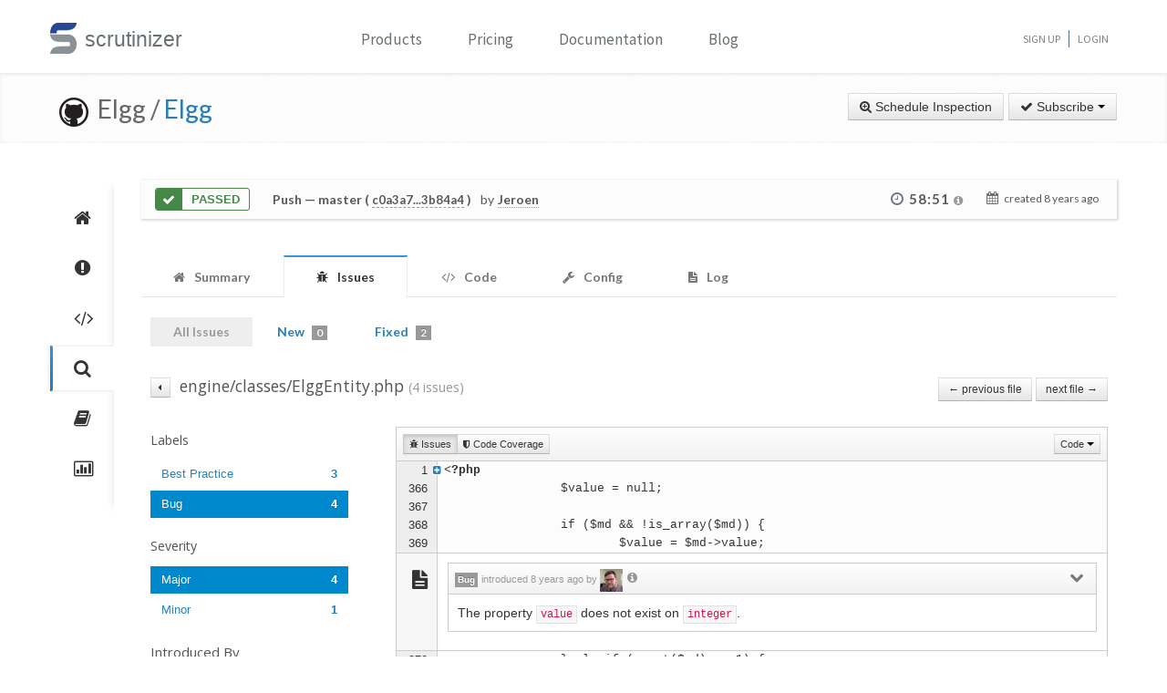

--- FILE ---
content_type: text/html
request_url: https://client-widget.baustein.io/6e75d794330d8d96ab38103e3b21c79ab088fd79/frame.html?apiEndpoint=https%3A%2F%2Fbaustein.io%2Fapi%2Fprojects%2Fuid_uIm4Juc5BI6MjfSq9OJj08Hm%2Fclient-widget%2F
body_size: 753
content:
<!DOCTYPE html>
<html lang="en">
<head>
    <meta charset="UTF-8">
    <title>Client Widget Frame</title>
</head>
<body>
    <script type="text/javascript">
        var query = parseQuery(window.location.search);
        var frameSettings = fetch(query.apiEndpoint + 'frame-settings')
            .then(res => res.json())

        window.addEventListener('message', function(event) {
            frameSettings.then(function(settings) {
                if (!isTrustedOrigin(settings.AllowedOrigins || [], event.origin)) {
                    console.error('Origin is not trusted.');
                    return;
                }

                var data = event.data;
                if (data.action === 'get' && typeof data.key === 'string') {
                    event.source.postMessage({
                        action: 'baustein:get',
                        key: data.key,
                        value: resolveStorage(data).getItem(resolveKey(data.key)),
                    }, event.origin);
                } else if (data.action === 'set' && typeof data.key === 'string') {
                    resolveStorage(data).setItem(resolveKey(data.key), data.value);
                } else if (data.action === 'remove' && typeof data.key === 'string') {
                    resolveStorage(data).removeItem(resolveKey(data.key));
                }
            })
        })

        function parseQuery(query) {
            var parts = query.slice(1).split('&');
            var values = {};
            for (var i=0,c=parts.length; i<c; i++) {
                var keyValue = parts[i].split('=');
                values[keyValue[0]] = decodeURIComponent(keyValue[1])
            }

            return values;
        }

        function isTrustedOrigin(allowedOrigins, origin) {
            if (origin === window.origin) {
                return true;
            }

            for (var i=0,c=allowedOrigins.length; i<c; i++) {
                if (allowedOrigins[i] === '*') {
                    return true;
                }

                if (allowedOrigins[i] === origin) {
                    return true;
                }
            }

            return false;
        }

        function resolveStorage(data) {
            return data.persistent !== false ? window.localStorage : window.sessionStorage;
        }

        function resolveKey(key) {
            return 'client-widget.' + query.apiEndpoint + '.' + key;
        }
    </script>
<script defer src="https://static.cloudflareinsights.com/beacon.min.js/vcd15cbe7772f49c399c6a5babf22c1241717689176015" integrity="sha512-ZpsOmlRQV6y907TI0dKBHq9Md29nnaEIPlkf84rnaERnq6zvWvPUqr2ft8M1aS28oN72PdrCzSjY4U6VaAw1EQ==" data-cf-beacon='{"version":"2024.11.0","token":"4ac26e1c5dc34b70a7d65b3cb92382d1","r":1,"server_timing":{"name":{"cfCacheStatus":true,"cfEdge":true,"cfExtPri":true,"cfL4":true,"cfOrigin":true,"cfSpeedBrain":true},"location_startswith":null}}' crossorigin="anonymous"></script>
</body>
</html>

--- FILE ---
content_type: text/css
request_url: https://scrutinizer-ci.com/build/138.e5a7ca8a.css
body_size: 10945
content:
@charset "UTF-8";
/*!
 *  Font Awesome 4.7.0 by @davegandy - http://fontawesome.io - @fontawesome
 *  License - http://fontawesome.io/license (Font: SIL OFL 1.1, CSS: MIT License)
 */@font-face{font-family:FontAwesome;font-style:normal;font-weight:400;src:url(/build/fonts/fontawesome-webfont.8b43027f.eot);src:url(/build/fonts/fontawesome-webfont.8b43027f.eot?#iefix&v=4.7.0) format("embedded-opentype"),url(/build/fonts/fontawesome-webfont.20fd1704.woff2) format("woff2"),url(/build/fonts/fontawesome-webfont.f691f37e.woff) format("woff"),url(/build/fonts/fontawesome-webfont.1e59d233.ttf) format("truetype"),url(/build/images/fontawesome-webfont.c1e38fd9.svg#fontawesomeregular) format("svg")}.fa{text-rendering:auto;-webkit-font-smoothing:antialiased;-moz-osx-font-smoothing:grayscale;display:inline-block;font:normal normal normal 14px/1 FontAwesome;font-size:inherit}.fa-lg{font-size:1.33333333em;line-height:.75em;vertical-align:-15%}.fa-2x{font-size:2em}.fa-3x{font-size:3em}.fa-4x{font-size:4em}.fa-5x{font-size:5em}.fa-fw{text-align:center;width:1.28571429em}.fa-ul{list-style-type:none;margin-left:2.14285714em;padding-left:0}.fa-ul>li{position:relative}.fa-li{left:-2.14285714em;position:absolute;text-align:center;top:.14285714em;width:2.14285714em}.fa-li.fa-lg{left:-1.85714286em}.fa-border{border:.08em solid #eee;border-radius:.1em;padding:.2em .25em .15em}.fa-pull-left{float:left}.fa-pull-right{float:right}.fa.fa-pull-left{margin-right:.3em}.fa.fa-pull-right{margin-left:.3em}.pull-right{float:right}.pull-left{float:left}.fa.pull-left{margin-right:.3em}.fa.pull-right{margin-left:.3em}.fa-spin{-webkit-animation:fa-spin 2s linear infinite;animation:fa-spin 2s linear infinite}.fa-pulse{-webkit-animation:fa-spin 1s steps(8) infinite;animation:fa-spin 1s steps(8) infinite}@-webkit-keyframes fa-spin{0%{-webkit-transform:rotate(0deg);transform:rotate(0deg)}to{-webkit-transform:rotate(359deg);transform:rotate(359deg)}}@keyframes fa-spin{0%{-webkit-transform:rotate(0deg);transform:rotate(0deg)}to{-webkit-transform:rotate(359deg);transform:rotate(359deg)}}.fa-rotate-90{-ms-filter:"progid:DXImageTransform.Microsoft.BasicImage(rotation=1)";-webkit-transform:rotate(90deg);-ms-transform:rotate(90deg);transform:rotate(90deg)}.fa-rotate-180{-ms-filter:"progid:DXImageTransform.Microsoft.BasicImage(rotation=2)";-webkit-transform:rotate(180deg);-ms-transform:rotate(180deg);transform:rotate(180deg)}.fa-rotate-270{-ms-filter:"progid:DXImageTransform.Microsoft.BasicImage(rotation=3)";-webkit-transform:rotate(270deg);-ms-transform:rotate(270deg);transform:rotate(270deg)}.fa-flip-horizontal{-ms-filter:"progid:DXImageTransform.Microsoft.BasicImage(rotation=0, mirror=1)";-webkit-transform:scaleX(-1);-ms-transform:scaleX(-1);transform:scaleX(-1)}.fa-flip-vertical{-ms-filter:"progid:DXImageTransform.Microsoft.BasicImage(rotation=2, mirror=1)";-webkit-transform:scaleY(-1);-ms-transform:scaleY(-1);transform:scaleY(-1)}:root .fa-flip-horizontal,:root .fa-flip-vertical,:root .fa-rotate-180,:root .fa-rotate-270,:root .fa-rotate-90{filter:none}.fa-stack{display:inline-block;height:2em;line-height:2em;position:relative;vertical-align:middle;width:2em}.fa-stack-1x,.fa-stack-2x{left:0;position:absolute;text-align:center;width:100%}.fa-stack-1x{line-height:inherit}.fa-stack-2x{font-size:2em}.fa-inverse{color:#fff}.fa-glass:before{content:"\f000"}.fa-music:before{content:"\f001"}.fa-search:before{content:"\f002"}.fa-envelope-o:before{content:"\f003"}.fa-heart:before{content:"\f004"}.fa-star:before{content:"\f005"}.fa-star-o:before{content:"\f006"}.fa-user:before{content:"\f007"}.fa-film:before{content:"\f008"}.fa-th-large:before{content:"\f009"}.fa-th:before{content:"\f00a"}.fa-th-list:before{content:"\f00b"}.fa-check:before{content:"\f00c"}.fa-close:before,.fa-remove:before,.fa-times:before{content:"\f00d"}.fa-search-plus:before{content:"\f00e"}.fa-search-minus:before{content:"\f010"}.fa-power-off:before{content:"\f011"}.fa-signal:before{content:"\f012"}.fa-cog:before,.fa-gear:before{content:"\f013"}.fa-trash-o:before{content:"\f014"}.fa-home:before{content:"\f015"}.fa-file-o:before{content:"\f016"}.fa-clock-o:before{content:"\f017"}.fa-road:before{content:"\f018"}.fa-download:before{content:"\f019"}.fa-arrow-circle-o-down:before{content:"\f01a"}.fa-arrow-circle-o-up:before{content:"\f01b"}.fa-inbox:before{content:"\f01c"}.fa-play-circle-o:before{content:"\f01d"}.fa-repeat:before,.fa-rotate-right:before{content:"\f01e"}.fa-refresh:before{content:"\f021"}.fa-list-alt:before{content:"\f022"}.fa-lock:before{content:"\f023"}.fa-flag:before{content:"\f024"}.fa-headphones:before{content:"\f025"}.fa-volume-off:before{content:"\f026"}.fa-volume-down:before{content:"\f027"}.fa-volume-up:before{content:"\f028"}.fa-qrcode:before{content:"\f029"}.fa-barcode:before{content:"\f02a"}.fa-tag:before{content:"\f02b"}.fa-tags:before{content:"\f02c"}.fa-book:before{content:"\f02d"}.fa-bookmark:before{content:"\f02e"}.fa-print:before{content:"\f02f"}.fa-camera:before{content:"\f030"}.fa-font:before{content:"\f031"}.fa-bold:before{content:"\f032"}.fa-italic:before{content:"\f033"}.fa-text-height:before{content:"\f034"}.fa-text-width:before{content:"\f035"}.fa-align-left:before{content:"\f036"}.fa-align-center:before{content:"\f037"}.fa-align-right:before{content:"\f038"}.fa-align-justify:before{content:"\f039"}.fa-list:before{content:"\f03a"}.fa-dedent:before,.fa-outdent:before{content:"\f03b"}.fa-indent:before{content:"\f03c"}.fa-video-camera:before{content:"\f03d"}.fa-image:before,.fa-photo:before,.fa-picture-o:before{content:"\f03e"}.fa-pencil:before{content:"\f040"}.fa-map-marker:before{content:"\f041"}.fa-adjust:before{content:"\f042"}.fa-tint:before{content:"\f043"}.fa-edit:before,.fa-pencil-square-o:before{content:"\f044"}.fa-share-square-o:before{content:"\f045"}.fa-check-square-o:before{content:"\f046"}.fa-arrows:before{content:"\f047"}.fa-step-backward:before{content:"\f048"}.fa-fast-backward:before{content:"\f049"}.fa-backward:before{content:"\f04a"}.fa-play:before{content:"\f04b"}.fa-pause:before{content:"\f04c"}.fa-stop:before{content:"\f04d"}.fa-forward:before{content:"\f04e"}.fa-fast-forward:before{content:"\f050"}.fa-step-forward:before{content:"\f051"}.fa-eject:before{content:"\f052"}.fa-chevron-left:before{content:"\f053"}.fa-chevron-right:before{content:"\f054"}.fa-plus-circle:before{content:"\f055"}.fa-minus-circle:before{content:"\f056"}.fa-times-circle:before{content:"\f057"}.fa-check-circle:before{content:"\f058"}.fa-question-circle:before{content:"\f059"}.fa-info-circle:before{content:"\f05a"}.fa-crosshairs:before{content:"\f05b"}.fa-times-circle-o:before{content:"\f05c"}.fa-check-circle-o:before{content:"\f05d"}.fa-ban:before{content:"\f05e"}.fa-arrow-left:before{content:"\f060"}.fa-arrow-right:before{content:"\f061"}.fa-arrow-up:before{content:"\f062"}.fa-arrow-down:before{content:"\f063"}.fa-mail-forward:before,.fa-share:before{content:"\f064"}.fa-expand:before{content:"\f065"}.fa-compress:before{content:"\f066"}.fa-plus:before{content:"\f067"}.fa-minus:before{content:"\f068"}.fa-asterisk:before{content:"\f069"}.fa-exclamation-circle:before{content:"\f06a"}.fa-gift:before{content:"\f06b"}.fa-leaf:before{content:"\f06c"}.fa-fire:before{content:"\f06d"}.fa-eye:before{content:"\f06e"}.fa-eye-slash:before{content:"\f070"}.fa-exclamation-triangle:before,.fa-warning:before{content:"\f071"}.fa-plane:before{content:"\f072"}.fa-calendar:before{content:"\f073"}.fa-random:before{content:"\f074"}.fa-comment:before{content:"\f075"}.fa-magnet:before{content:"\f076"}.fa-chevron-up:before{content:"\f077"}.fa-chevron-down:before{content:"\f078"}.fa-retweet:before{content:"\f079"}.fa-shopping-cart:before{content:"\f07a"}.fa-folder:before{content:"\f07b"}.fa-folder-open:before{content:"\f07c"}.fa-arrows-v:before{content:"\f07d"}.fa-arrows-h:before{content:"\f07e"}.fa-bar-chart-o:before,.fa-bar-chart:before{content:"\f080"}.fa-twitter-square:before{content:"\f081"}.fa-facebook-square:before{content:"\f082"}.fa-camera-retro:before{content:"\f083"}.fa-key:before{content:"\f084"}.fa-cogs:before,.fa-gears:before{content:"\f085"}.fa-comments:before{content:"\f086"}.fa-thumbs-o-up:before{content:"\f087"}.fa-thumbs-o-down:before{content:"\f088"}.fa-star-half:before{content:"\f089"}.fa-heart-o:before{content:"\f08a"}.fa-sign-out:before{content:"\f08b"}.fa-linkedin-square:before{content:"\f08c"}.fa-thumb-tack:before{content:"\f08d"}.fa-external-link:before{content:"\f08e"}.fa-sign-in:before{content:"\f090"}.fa-trophy:before{content:"\f091"}.fa-github-square:before{content:"\f092"}.fa-upload:before{content:"\f093"}.fa-lemon-o:before{content:"\f094"}.fa-phone:before{content:"\f095"}.fa-square-o:before{content:"\f096"}.fa-bookmark-o:before{content:"\f097"}.fa-phone-square:before{content:"\f098"}.fa-twitter:before{content:"\f099"}.fa-facebook-f:before,.fa-facebook:before{content:"\f09a"}.fa-github:before{content:"\f09b"}.fa-unlock:before{content:"\f09c"}.fa-credit-card:before{content:"\f09d"}.fa-feed:before,.fa-rss:before{content:"\f09e"}.fa-hdd-o:before{content:"\f0a0"}.fa-bullhorn:before{content:"\f0a1"}.fa-bell:before{content:"\f0f3"}.fa-certificate:before{content:"\f0a3"}.fa-hand-o-right:before{content:"\f0a4"}.fa-hand-o-left:before{content:"\f0a5"}.fa-hand-o-up:before{content:"\f0a6"}.fa-hand-o-down:before{content:"\f0a7"}.fa-arrow-circle-left:before{content:"\f0a8"}.fa-arrow-circle-right:before{content:"\f0a9"}.fa-arrow-circle-up:before{content:"\f0aa"}.fa-arrow-circle-down:before{content:"\f0ab"}.fa-globe:before{content:"\f0ac"}.fa-wrench:before{content:"\f0ad"}.fa-tasks:before{content:"\f0ae"}.fa-filter:before{content:"\f0b0"}.fa-briefcase:before{content:"\f0b1"}.fa-arrows-alt:before{content:"\f0b2"}.fa-group:before,.fa-users:before{content:"\f0c0"}.fa-chain:before,.fa-link:before{content:"\f0c1"}.fa-cloud:before{content:"\f0c2"}.fa-flask:before{content:"\f0c3"}.fa-cut:before,.fa-scissors:before{content:"\f0c4"}.fa-copy:before,.fa-files-o:before{content:"\f0c5"}.fa-paperclip:before{content:"\f0c6"}.fa-floppy-o:before,.fa-save:before{content:"\f0c7"}.fa-square:before{content:"\f0c8"}.fa-bars:before,.fa-navicon:before,.fa-reorder:before{content:"\f0c9"}.fa-list-ul:before{content:"\f0ca"}.fa-list-ol:before{content:"\f0cb"}.fa-strikethrough:before{content:"\f0cc"}.fa-underline:before{content:"\f0cd"}.fa-table:before{content:"\f0ce"}.fa-magic:before{content:"\f0d0"}.fa-truck:before{content:"\f0d1"}.fa-pinterest:before{content:"\f0d2"}.fa-pinterest-square:before{content:"\f0d3"}.fa-google-plus-square:before{content:"\f0d4"}.fa-google-plus:before{content:"\f0d5"}.fa-money:before{content:"\f0d6"}.fa-caret-down:before{content:"\f0d7"}.fa-caret-up:before{content:"\f0d8"}.fa-caret-left:before{content:"\f0d9"}.fa-caret-right:before{content:"\f0da"}.fa-columns:before{content:"\f0db"}.fa-sort:before,.fa-unsorted:before{content:"\f0dc"}.fa-sort-desc:before,.fa-sort-down:before{content:"\f0dd"}.fa-sort-asc:before,.fa-sort-up:before{content:"\f0de"}.fa-envelope:before{content:"\f0e0"}.fa-linkedin:before{content:"\f0e1"}.fa-rotate-left:before,.fa-undo:before{content:"\f0e2"}.fa-gavel:before,.fa-legal:before{content:"\f0e3"}.fa-dashboard:before,.fa-tachometer:before{content:"\f0e4"}.fa-comment-o:before{content:"\f0e5"}.fa-comments-o:before{content:"\f0e6"}.fa-bolt:before,.fa-flash:before{content:"\f0e7"}.fa-sitemap:before{content:"\f0e8"}.fa-umbrella:before{content:"\f0e9"}.fa-clipboard:before,.fa-paste:before{content:"\f0ea"}.fa-lightbulb-o:before{content:"\f0eb"}.fa-exchange:before{content:"\f0ec"}.fa-cloud-download:before{content:"\f0ed"}.fa-cloud-upload:before{content:"\f0ee"}.fa-user-md:before{content:"\f0f0"}.fa-stethoscope:before{content:"\f0f1"}.fa-suitcase:before{content:"\f0f2"}.fa-bell-o:before{content:"\f0a2"}.fa-coffee:before{content:"\f0f4"}.fa-cutlery:before{content:"\f0f5"}.fa-file-text-o:before{content:"\f0f6"}.fa-building-o:before{content:"\f0f7"}.fa-hospital-o:before{content:"\f0f8"}.fa-ambulance:before{content:"\f0f9"}.fa-medkit:before{content:"\f0fa"}.fa-fighter-jet:before{content:"\f0fb"}.fa-beer:before{content:"\f0fc"}.fa-h-square:before{content:"\f0fd"}.fa-plus-square:before{content:"\f0fe"}.fa-angle-double-left:before{content:"\f100"}.fa-angle-double-right:before{content:"\f101"}.fa-angle-double-up:before{content:"\f102"}.fa-angle-double-down:before{content:"\f103"}.fa-angle-left:before{content:"\f104"}.fa-angle-right:before{content:"\f105"}.fa-angle-up:before{content:"\f106"}.fa-angle-down:before{content:"\f107"}.fa-desktop:before{content:"\f108"}.fa-laptop:before{content:"\f109"}.fa-tablet:before{content:"\f10a"}.fa-mobile-phone:before,.fa-mobile:before{content:"\f10b"}.fa-circle-o:before{content:"\f10c"}.fa-quote-left:before{content:"\f10d"}.fa-quote-right:before{content:"\f10e"}.fa-spinner:before{content:"\f110"}.fa-circle:before{content:"\f111"}.fa-mail-reply:before,.fa-reply:before{content:"\f112"}.fa-github-alt:before{content:"\f113"}.fa-folder-o:before{content:"\f114"}.fa-folder-open-o:before{content:"\f115"}.fa-smile-o:before{content:"\f118"}.fa-frown-o:before{content:"\f119"}.fa-meh-o:before{content:"\f11a"}.fa-gamepad:before{content:"\f11b"}.fa-keyboard-o:before{content:"\f11c"}.fa-flag-o:before{content:"\f11d"}.fa-flag-checkered:before{content:"\f11e"}.fa-terminal:before{content:"\f120"}.fa-code:before{content:"\f121"}.fa-mail-reply-all:before,.fa-reply-all:before{content:"\f122"}.fa-star-half-empty:before,.fa-star-half-full:before,.fa-star-half-o:before{content:"\f123"}.fa-location-arrow:before{content:"\f124"}.fa-crop:before{content:"\f125"}.fa-code-fork:before{content:"\f126"}.fa-chain-broken:before,.fa-unlink:before{content:"\f127"}.fa-question:before{content:"\f128"}.fa-info:before{content:"\f129"}.fa-exclamation:before{content:"\f12a"}.fa-superscript:before{content:"\f12b"}.fa-subscript:before{content:"\f12c"}.fa-eraser:before{content:"\f12d"}.fa-puzzle-piece:before{content:"\f12e"}.fa-microphone:before{content:"\f130"}.fa-microphone-slash:before{content:"\f131"}.fa-shield:before{content:"\f132"}.fa-calendar-o:before{content:"\f133"}.fa-fire-extinguisher:before{content:"\f134"}.fa-rocket:before{content:"\f135"}.fa-maxcdn:before{content:"\f136"}.fa-chevron-circle-left:before{content:"\f137"}.fa-chevron-circle-right:before{content:"\f138"}.fa-chevron-circle-up:before{content:"\f139"}.fa-chevron-circle-down:before{content:"\f13a"}.fa-html5:before{content:"\f13b"}.fa-css3:before{content:"\f13c"}.fa-anchor:before{content:"\f13d"}.fa-unlock-alt:before{content:"\f13e"}.fa-bullseye:before{content:"\f140"}.fa-ellipsis-h:before{content:"\f141"}.fa-ellipsis-v:before{content:"\f142"}.fa-rss-square:before{content:"\f143"}.fa-play-circle:before{content:"\f144"}.fa-ticket:before{content:"\f145"}.fa-minus-square:before{content:"\f146"}.fa-minus-square-o:before{content:"\f147"}.fa-level-up:before{content:"\f148"}.fa-level-down:before{content:"\f149"}.fa-check-square:before{content:"\f14a"}.fa-pencil-square:before{content:"\f14b"}.fa-external-link-square:before{content:"\f14c"}.fa-share-square:before{content:"\f14d"}.fa-compass:before{content:"\f14e"}.fa-caret-square-o-down:before,.fa-toggle-down:before{content:"\f150"}.fa-caret-square-o-up:before,.fa-toggle-up:before{content:"\f151"}.fa-caret-square-o-right:before,.fa-toggle-right:before{content:"\f152"}.fa-eur:before,.fa-euro:before{content:"\f153"}.fa-gbp:before{content:"\f154"}.fa-dollar:before,.fa-usd:before{content:"\f155"}.fa-inr:before,.fa-rupee:before{content:"\f156"}.fa-cny:before,.fa-jpy:before,.fa-rmb:before,.fa-yen:before{content:"\f157"}.fa-rouble:before,.fa-rub:before,.fa-ruble:before{content:"\f158"}.fa-krw:before,.fa-won:before{content:"\f159"}.fa-bitcoin:before,.fa-btc:before{content:"\f15a"}.fa-file:before{content:"\f15b"}.fa-file-text:before{content:"\f15c"}.fa-sort-alpha-asc:before{content:"\f15d"}.fa-sort-alpha-desc:before{content:"\f15e"}.fa-sort-amount-asc:before{content:"\f160"}.fa-sort-amount-desc:before{content:"\f161"}.fa-sort-numeric-asc:before{content:"\f162"}.fa-sort-numeric-desc:before{content:"\f163"}.fa-thumbs-up:before{content:"\f164"}.fa-thumbs-down:before{content:"\f165"}.fa-youtube-square:before{content:"\f166"}.fa-youtube:before{content:"\f167"}.fa-xing:before{content:"\f168"}.fa-xing-square:before{content:"\f169"}.fa-youtube-play:before{content:"\f16a"}.fa-dropbox:before{content:"\f16b"}.fa-stack-overflow:before{content:"\f16c"}.fa-instagram:before{content:"\f16d"}.fa-flickr:before{content:"\f16e"}.fa-adn:before{content:"\f170"}.fa-bitbucket:before{content:"\f171"}.fa-bitbucket-square:before{content:"\f172"}.fa-tumblr:before{content:"\f173"}.fa-tumblr-square:before{content:"\f174"}.fa-long-arrow-down:before{content:"\f175"}.fa-long-arrow-up:before{content:"\f176"}.fa-long-arrow-left:before{content:"\f177"}.fa-long-arrow-right:before{content:"\f178"}.fa-apple:before{content:"\f179"}.fa-windows:before{content:"\f17a"}.fa-android:before{content:"\f17b"}.fa-linux:before{content:"\f17c"}.fa-dribbble:before{content:"\f17d"}.fa-skype:before{content:"\f17e"}.fa-foursquare:before{content:"\f180"}.fa-trello:before{content:"\f181"}.fa-female:before{content:"\f182"}.fa-male:before{content:"\f183"}.fa-gittip:before,.fa-gratipay:before{content:"\f184"}.fa-sun-o:before{content:"\f185"}.fa-moon-o:before{content:"\f186"}.fa-archive:before{content:"\f187"}.fa-bug:before{content:"\f188"}.fa-vk:before{content:"\f189"}.fa-weibo:before{content:"\f18a"}.fa-renren:before{content:"\f18b"}.fa-pagelines:before{content:"\f18c"}.fa-stack-exchange:before{content:"\f18d"}.fa-arrow-circle-o-right:before{content:"\f18e"}.fa-arrow-circle-o-left:before{content:"\f190"}.fa-caret-square-o-left:before,.fa-toggle-left:before{content:"\f191"}.fa-dot-circle-o:before{content:"\f192"}.fa-wheelchair:before{content:"\f193"}.fa-vimeo-square:before{content:"\f194"}.fa-try:before,.fa-turkish-lira:before{content:"\f195"}.fa-plus-square-o:before{content:"\f196"}.fa-space-shuttle:before{content:"\f197"}.fa-slack:before{content:"\f198"}.fa-envelope-square:before{content:"\f199"}.fa-wordpress:before{content:"\f19a"}.fa-openid:before{content:"\f19b"}.fa-bank:before,.fa-institution:before,.fa-university:before{content:"\f19c"}.fa-graduation-cap:before,.fa-mortar-board:before{content:"\f19d"}.fa-yahoo:before{content:"\f19e"}.fa-google:before{content:"\f1a0"}.fa-reddit:before{content:"\f1a1"}.fa-reddit-square:before{content:"\f1a2"}.fa-stumbleupon-circle:before{content:"\f1a3"}.fa-stumbleupon:before{content:"\f1a4"}.fa-delicious:before{content:"\f1a5"}.fa-digg:before{content:"\f1a6"}.fa-pied-piper-pp:before{content:"\f1a7"}.fa-pied-piper-alt:before{content:"\f1a8"}.fa-drupal:before{content:"\f1a9"}.fa-joomla:before{content:"\f1aa"}.fa-language:before{content:"\f1ab"}.fa-fax:before{content:"\f1ac"}.fa-building:before{content:"\f1ad"}.fa-child:before{content:"\f1ae"}.fa-paw:before{content:"\f1b0"}.fa-spoon:before{content:"\f1b1"}.fa-cube:before{content:"\f1b2"}.fa-cubes:before{content:"\f1b3"}.fa-behance:before{content:"\f1b4"}.fa-behance-square:before{content:"\f1b5"}.fa-steam:before{content:"\f1b6"}.fa-steam-square:before{content:"\f1b7"}.fa-recycle:before{content:"\f1b8"}.fa-automobile:before,.fa-car:before{content:"\f1b9"}.fa-cab:before,.fa-taxi:before{content:"\f1ba"}.fa-tree:before{content:"\f1bb"}.fa-spotify:before{content:"\f1bc"}.fa-deviantart:before{content:"\f1bd"}.fa-soundcloud:before{content:"\f1be"}.fa-database:before{content:"\f1c0"}.fa-file-pdf-o:before{content:"\f1c1"}.fa-file-word-o:before{content:"\f1c2"}.fa-file-excel-o:before{content:"\f1c3"}.fa-file-powerpoint-o:before{content:"\f1c4"}.fa-file-image-o:before,.fa-file-photo-o:before,.fa-file-picture-o:before{content:"\f1c5"}.fa-file-archive-o:before,.fa-file-zip-o:before{content:"\f1c6"}.fa-file-audio-o:before,.fa-file-sound-o:before{content:"\f1c7"}.fa-file-movie-o:before,.fa-file-video-o:before{content:"\f1c8"}.fa-file-code-o:before{content:"\f1c9"}.fa-vine:before{content:"\f1ca"}.fa-codepen:before{content:"\f1cb"}.fa-jsfiddle:before{content:"\f1cc"}.fa-life-bouy:before,.fa-life-buoy:before,.fa-life-ring:before,.fa-life-saver:before,.fa-support:before{content:"\f1cd"}.fa-circle-o-notch:before{content:"\f1ce"}.fa-ra:before,.fa-rebel:before,.fa-resistance:before{content:"\f1d0"}.fa-empire:before,.fa-ge:before{content:"\f1d1"}.fa-git-square:before{content:"\f1d2"}.fa-git:before{content:"\f1d3"}.fa-hacker-news:before,.fa-y-combinator-square:before,.fa-yc-square:before{content:"\f1d4"}.fa-tencent-weibo:before{content:"\f1d5"}.fa-qq:before{content:"\f1d6"}.fa-wechat:before,.fa-weixin:before{content:"\f1d7"}.fa-paper-plane:before,.fa-send:before{content:"\f1d8"}.fa-paper-plane-o:before,.fa-send-o:before{content:"\f1d9"}.fa-history:before{content:"\f1da"}.fa-circle-thin:before{content:"\f1db"}.fa-header:before{content:"\f1dc"}.fa-paragraph:before{content:"\f1dd"}.fa-sliders:before{content:"\f1de"}.fa-share-alt:before{content:"\f1e0"}.fa-share-alt-square:before{content:"\f1e1"}.fa-bomb:before{content:"\f1e2"}.fa-futbol-o:before,.fa-soccer-ball-o:before{content:"\f1e3"}.fa-tty:before{content:"\f1e4"}.fa-binoculars:before{content:"\f1e5"}.fa-plug:before{content:"\f1e6"}.fa-slideshare:before{content:"\f1e7"}.fa-twitch:before{content:"\f1e8"}.fa-yelp:before{content:"\f1e9"}.fa-newspaper-o:before{content:"\f1ea"}.fa-wifi:before{content:"\f1eb"}.fa-calculator:before{content:"\f1ec"}.fa-paypal:before{content:"\f1ed"}.fa-google-wallet:before{content:"\f1ee"}.fa-cc-visa:before{content:"\f1f0"}.fa-cc-mastercard:before{content:"\f1f1"}.fa-cc-discover:before{content:"\f1f2"}.fa-cc-amex:before{content:"\f1f3"}.fa-cc-paypal:before{content:"\f1f4"}.fa-cc-stripe:before{content:"\f1f5"}.fa-bell-slash:before{content:"\f1f6"}.fa-bell-slash-o:before{content:"\f1f7"}.fa-trash:before{content:"\f1f8"}.fa-copyright:before{content:"\f1f9"}.fa-at:before{content:"\f1fa"}.fa-eyedropper:before{content:"\f1fb"}.fa-paint-brush:before{content:"\f1fc"}.fa-birthday-cake:before{content:"\f1fd"}.fa-area-chart:before{content:"\f1fe"}.fa-pie-chart:before{content:"\f200"}.fa-line-chart:before{content:"\f201"}.fa-lastfm:before{content:"\f202"}.fa-lastfm-square:before{content:"\f203"}.fa-toggle-off:before{content:"\f204"}.fa-toggle-on:before{content:"\f205"}.fa-bicycle:before{content:"\f206"}.fa-bus:before{content:"\f207"}.fa-ioxhost:before{content:"\f208"}.fa-angellist:before{content:"\f209"}.fa-cc:before{content:"\f20a"}.fa-ils:before,.fa-shekel:before,.fa-sheqel:before{content:"\f20b"}.fa-meanpath:before{content:"\f20c"}.fa-buysellads:before{content:"\f20d"}.fa-connectdevelop:before{content:"\f20e"}.fa-dashcube:before{content:"\f210"}.fa-forumbee:before{content:"\f211"}.fa-leanpub:before{content:"\f212"}.fa-sellsy:before{content:"\f213"}.fa-shirtsinbulk:before{content:"\f214"}.fa-simplybuilt:before{content:"\f215"}.fa-skyatlas:before{content:"\f216"}.fa-cart-plus:before{content:"\f217"}.fa-cart-arrow-down:before{content:"\f218"}.fa-diamond:before{content:"\f219"}.fa-ship:before{content:"\f21a"}.fa-user-secret:before{content:"\f21b"}.fa-motorcycle:before{content:"\f21c"}.fa-street-view:before{content:"\f21d"}.fa-heartbeat:before{content:"\f21e"}.fa-venus:before{content:"\f221"}.fa-mars:before{content:"\f222"}.fa-mercury:before{content:"\f223"}.fa-intersex:before,.fa-transgender:before{content:"\f224"}.fa-transgender-alt:before{content:"\f225"}.fa-venus-double:before{content:"\f226"}.fa-mars-double:before{content:"\f227"}.fa-venus-mars:before{content:"\f228"}.fa-mars-stroke:before{content:"\f229"}.fa-mars-stroke-v:before{content:"\f22a"}.fa-mars-stroke-h:before{content:"\f22b"}.fa-neuter:before{content:"\f22c"}.fa-genderless:before{content:"\f22d"}.fa-facebook-official:before{content:"\f230"}.fa-pinterest-p:before{content:"\f231"}.fa-whatsapp:before{content:"\f232"}.fa-server:before{content:"\f233"}.fa-user-plus:before{content:"\f234"}.fa-user-times:before{content:"\f235"}.fa-bed:before,.fa-hotel:before{content:"\f236"}.fa-viacoin:before{content:"\f237"}.fa-train:before{content:"\f238"}.fa-subway:before{content:"\f239"}.fa-medium:before{content:"\f23a"}.fa-y-combinator:before,.fa-yc:before{content:"\f23b"}.fa-optin-monster:before{content:"\f23c"}.fa-opencart:before{content:"\f23d"}.fa-expeditedssl:before{content:"\f23e"}.fa-battery-4:before,.fa-battery-full:before,.fa-battery:before{content:"\f240"}.fa-battery-3:before,.fa-battery-three-quarters:before{content:"\f241"}.fa-battery-2:before,.fa-battery-half:before{content:"\f242"}.fa-battery-1:before,.fa-battery-quarter:before{content:"\f243"}.fa-battery-0:before,.fa-battery-empty:before{content:"\f244"}.fa-mouse-pointer:before{content:"\f245"}.fa-i-cursor:before{content:"\f246"}.fa-object-group:before{content:"\f247"}.fa-object-ungroup:before{content:"\f248"}.fa-sticky-note:before{content:"\f249"}.fa-sticky-note-o:before{content:"\f24a"}.fa-cc-jcb:before{content:"\f24b"}.fa-cc-diners-club:before{content:"\f24c"}.fa-clone:before{content:"\f24d"}.fa-balance-scale:before{content:"\f24e"}.fa-hourglass-o:before{content:"\f250"}.fa-hourglass-1:before,.fa-hourglass-start:before{content:"\f251"}.fa-hourglass-2:before,.fa-hourglass-half:before{content:"\f252"}.fa-hourglass-3:before,.fa-hourglass-end:before{content:"\f253"}.fa-hourglass:before{content:"\f254"}.fa-hand-grab-o:before,.fa-hand-rock-o:before{content:"\f255"}.fa-hand-paper-o:before,.fa-hand-stop-o:before{content:"\f256"}.fa-hand-scissors-o:before{content:"\f257"}.fa-hand-lizard-o:before{content:"\f258"}.fa-hand-spock-o:before{content:"\f259"}.fa-hand-pointer-o:before{content:"\f25a"}.fa-hand-peace-o:before{content:"\f25b"}.fa-trademark:before{content:"\f25c"}.fa-registered:before{content:"\f25d"}.fa-creative-commons:before{content:"\f25e"}.fa-gg:before{content:"\f260"}.fa-gg-circle:before{content:"\f261"}.fa-tripadvisor:before{content:"\f262"}.fa-odnoklassniki:before{content:"\f263"}.fa-odnoklassniki-square:before{content:"\f264"}.fa-get-pocket:before{content:"\f265"}.fa-wikipedia-w:before{content:"\f266"}.fa-safari:before{content:"\f267"}.fa-chrome:before{content:"\f268"}.fa-firefox:before{content:"\f269"}.fa-opera:before{content:"\f26a"}.fa-internet-explorer:before{content:"\f26b"}.fa-television:before,.fa-tv:before{content:"\f26c"}.fa-contao:before{content:"\f26d"}.fa-500px:before{content:"\f26e"}.fa-amazon:before{content:"\f270"}.fa-calendar-plus-o:before{content:"\f271"}.fa-calendar-minus-o:before{content:"\f272"}.fa-calendar-times-o:before{content:"\f273"}.fa-calendar-check-o:before{content:"\f274"}.fa-industry:before{content:"\f275"}.fa-map-pin:before{content:"\f276"}.fa-map-signs:before{content:"\f277"}.fa-map-o:before{content:"\f278"}.fa-map:before{content:"\f279"}.fa-commenting:before{content:"\f27a"}.fa-commenting-o:before{content:"\f27b"}.fa-houzz:before{content:"\f27c"}.fa-vimeo:before{content:"\f27d"}.fa-black-tie:before{content:"\f27e"}.fa-fonticons:before{content:"\f280"}.fa-reddit-alien:before{content:"\f281"}.fa-edge:before{content:"\f282"}.fa-credit-card-alt:before{content:"\f283"}.fa-codiepie:before{content:"\f284"}.fa-modx:before{content:"\f285"}.fa-fort-awesome:before{content:"\f286"}.fa-usb:before{content:"\f287"}.fa-product-hunt:before{content:"\f288"}.fa-mixcloud:before{content:"\f289"}.fa-scribd:before{content:"\f28a"}.fa-pause-circle:before{content:"\f28b"}.fa-pause-circle-o:before{content:"\f28c"}.fa-stop-circle:before{content:"\f28d"}.fa-stop-circle-o:before{content:"\f28e"}.fa-shopping-bag:before{content:"\f290"}.fa-shopping-basket:before{content:"\f291"}.fa-hashtag:before{content:"\f292"}.fa-bluetooth:before{content:"\f293"}.fa-bluetooth-b:before{content:"\f294"}.fa-percent:before{content:"\f295"}.fa-gitlab:before{content:"\f296"}.fa-wpbeginner:before{content:"\f297"}.fa-wpforms:before{content:"\f298"}.fa-envira:before{content:"\f299"}.fa-universal-access:before{content:"\f29a"}.fa-wheelchair-alt:before{content:"\f29b"}.fa-question-circle-o:before{content:"\f29c"}.fa-blind:before{content:"\f29d"}.fa-audio-description:before{content:"\f29e"}.fa-volume-control-phone:before{content:"\f2a0"}.fa-braille:before{content:"\f2a1"}.fa-assistive-listening-systems:before{content:"\f2a2"}.fa-american-sign-language-interpreting:before,.fa-asl-interpreting:before{content:"\f2a3"}.fa-deaf:before,.fa-deafness:before,.fa-hard-of-hearing:before{content:"\f2a4"}.fa-glide:before{content:"\f2a5"}.fa-glide-g:before{content:"\f2a6"}.fa-sign-language:before,.fa-signing:before{content:"\f2a7"}.fa-low-vision:before{content:"\f2a8"}.fa-viadeo:before{content:"\f2a9"}.fa-viadeo-square:before{content:"\f2aa"}.fa-snapchat:before{content:"\f2ab"}.fa-snapchat-ghost:before{content:"\f2ac"}.fa-snapchat-square:before{content:"\f2ad"}.fa-pied-piper:before{content:"\f2ae"}.fa-first-order:before{content:"\f2b0"}.fa-yoast:before{content:"\f2b1"}.fa-themeisle:before{content:"\f2b2"}.fa-google-plus-circle:before,.fa-google-plus-official:before{content:"\f2b3"}.fa-fa:before,.fa-font-awesome:before{content:"\f2b4"}.fa-handshake-o:before{content:"\f2b5"}.fa-envelope-open:before{content:"\f2b6"}.fa-envelope-open-o:before{content:"\f2b7"}.fa-linode:before{content:"\f2b8"}.fa-address-book:before{content:"\f2b9"}.fa-address-book-o:before{content:"\f2ba"}.fa-address-card:before,.fa-vcard:before{content:"\f2bb"}.fa-address-card-o:before,.fa-vcard-o:before{content:"\f2bc"}.fa-user-circle:before{content:"\f2bd"}.fa-user-circle-o:before{content:"\f2be"}.fa-user-o:before{content:"\f2c0"}.fa-id-badge:before{content:"\f2c1"}.fa-drivers-license:before,.fa-id-card:before{content:"\f2c2"}.fa-drivers-license-o:before,.fa-id-card-o:before{content:"\f2c3"}.fa-quora:before{content:"\f2c4"}.fa-free-code-camp:before{content:"\f2c5"}.fa-telegram:before{content:"\f2c6"}.fa-thermometer-4:before,.fa-thermometer-full:before,.fa-thermometer:before{content:"\f2c7"}.fa-thermometer-3:before,.fa-thermometer-three-quarters:before{content:"\f2c8"}.fa-thermometer-2:before,.fa-thermometer-half:before{content:"\f2c9"}.fa-thermometer-1:before,.fa-thermometer-quarter:before{content:"\f2ca"}.fa-thermometer-0:before,.fa-thermometer-empty:before{content:"\f2cb"}.fa-shower:before{content:"\f2cc"}.fa-bath:before,.fa-bathtub:before,.fa-s15:before{content:"\f2cd"}.fa-podcast:before{content:"\f2ce"}.fa-window-maximize:before{content:"\f2d0"}.fa-window-minimize:before{content:"\f2d1"}.fa-window-restore:before{content:"\f2d2"}.fa-times-rectangle:before,.fa-window-close:before{content:"\f2d3"}.fa-times-rectangle-o:before,.fa-window-close-o:before{content:"\f2d4"}.fa-bandcamp:before{content:"\f2d5"}.fa-grav:before{content:"\f2d6"}.fa-etsy:before{content:"\f2d7"}.fa-imdb:before{content:"\f2d8"}.fa-ravelry:before{content:"\f2d9"}.fa-eercast:before{content:"\f2da"}.fa-microchip:before{content:"\f2db"}.fa-snowflake-o:before{content:"\f2dc"}.fa-superpowers:before{content:"\f2dd"}.fa-wpexplorer:before{content:"\f2de"}.fa-meetup:before{content:"\f2e0"}.sr-only{clip:rect(0,0,0,0);border:0;height:1px;margin:-1px;overflow:hidden;padding:0;position:absolute;width:1px}.sr-only-focusable:active,.sr-only-focusable:focus{clip:auto;height:auto;margin:0;overflow:visible;position:static;width:auto}#header .ui.secondary.menu a.item{-webkit-font-smoothing:antialiased;color:#fff;font-family:Source Sans Pro,sans-serif;font-size:18px;letter-spacing:.2px}#header .ui.secondary.menu a.item:hover{background-color:transparent!important;color:rgba(0,0,0,.7)}#header .ui.secondary.menu div.item{-webkit-font-smoothing:antialiased;color:#fff;font-family:Source Sans Pro,sans-serif;font-size:18px;letter-spacing:.2px}#header .ui.secondary.menu div.item:hover{background-color:transparent!important;color:rgba(0,0,0,.7)}@media screen and (max-width:468px){.globalFooter .homepage-product-button-default.homepage-product-button-primary{margin-bottom:30px}.header-action-buttons>button{font-size:13px!important}.code-intelligence-header-content~p{width:100%}.product-links{flex-direction:column;text-align:center}.product-links h3{font-size:14px!important}.product-links p{font-size:13px!important}.ui.dropdown .menu ul.mobilemenu-items.mobile-footer-links{flex-direction:column!important}}#mobile-menu{display:none}.ui.dropdown .menu ul.mobilemenu-items{list-style:none;padding-left:0!important}.ui.dropdown .menu ul.mobilemenu-items li.items{margin:0 auto;width:90%}@media (max-width:999px){#header .ui.menu.secondary .item{padding-left:5px;padding-right:5px}}@media (max-width:768px){#continuous-analysis:before{height:87%!important}#nav .products-list{border-bottom:5px solid #fff!important;margin:-10px 0 0 50%!important}.supported-platforms.ui.grid li{justify-content:space-around!important}.supported-platforms.ui.grid li div{margin-bottom:20px;width:65px!important}#mobile-menu{background:transparent;display:block!important;padding:1rem 0;width:100%}#desktop-menu{display:none!important}.mobile-menu-wrapper .ui.top.left.pointing.dropdown>.menu:after{left:auto!important;margin:0;right:1em!important;top:-.25em;-webkit-transform:rotate(45deg);transform:rotate(45deg)}.product-links{align-items:center;display:flex;font-weight:300;justify-content:flex-start;text-decoration:none}.product-links:hover{color:rgba(0,0,0,.7);text-decoration:none}.product-links h3{color:#3f51b5;font-family:Lato,Source Sans Pro,sans-serif;font-size:16px;font-weight:300;margin-bottom:5px;text-transform:uppercase}.product-links p{font-family:Source Sans Pro,sans-serif;font-size:15px}}#nav .linkSub{font-size:13px!important;text-align:center}@media (max-width:768px){#nav .products-list{border-bottom:5px solid #fff!important;margin:-10px 0 0 50%!important}#nav .linkSub{font-size:14px;text-align:center}}#nav .linkTitle{color:#6772e5;font-size:16px;font-size:14px;font-weight:600;letter-spacing:.025em;line-height:22px;margin:0;text-align:left;text-transform:uppercase}#nav .linkSub{color:#6b7c93;display:block;font-size:14px!important;font-size:15px;line-height:22px;margin:5px 0 0;text-align:left}#nav .linkSub,#nav .linkTitle{transition:color 1s;-webkit-transition:color 1s;-ms-transition:color 1s}#nav .linkSub{text-transform:lowercase}#nav .dropdown-menu>li>a:hover{background-color:#fff;background-image:none}#nav .linkContainer:hover .linkTitle,#nav .linkTitle:hover{color:#32325d;text-decoration:none}#nav .linkContainer:hover .linkSub{color:#424770}#nav .products-list{border-bottom:5px solid #000;border-left:5px solid transparent;border-right:5px solid transparent;height:0;margin:-13px 0 0 35px;width:0}#nav .linkContainer{-ms-flex-align:center;align-items:center;display:-ms-flexbox;display:flex;-ms-flex:1;flex:1;margin-top:10px;padding:6px 8px}#nav .open>.dropdown-menu{border:2px solid rgba(51,51,51,.04);border-radius:5px!important;box-shadow:0 50px 100px rgba(50,50,93,.1),0 15px 35px rgba(50,50,93,.15),0 5px 15px rgba(0,0,0,.1);margin-top:7px;padding:5px 0}#nav .linkTitle:hover{text-decoration:none}#nav .item-subscriptions .linkTitle{color:#3297d3}#nav .item-connect .linkTitle{color:#24b47e}@media only screen and (max-width:999px){#nav{height:auto;margin-left:160px;padding:0 25px}#nav ul{font-size:16px}#nav ul li{margin:0 5px;padding:8px 0}}#code-intelligence{margin:150px 0}#code-intelligence.code-intelligence-section .ui.grid{margin:30px 0}#code-intelligence.code-intelligence-section .seven.wide.column{padding-right:5%}#code-intelligence.code-intelligence-section .homepage-product-buttons{align-items:center;display:flex;flex-direction:row;justify-content:flex-end;margin:50px 0 0}#code-intelligence .ui.grid{margin:0}#code-intelligence .ui.grid .seven.wide.column{margin:30px 0 0}#code-intelligence .ui.grid .seven.wide.column .content-pad{padding:10px 25px}#code-intelligence .ui.grid .seven.wide.column .content-pad .homepage-product-title{-ms-flex-align:center;align-items:center;color:#24b47e;display:-ms-flex;display:flex;font-family:Lato,Open Sans,sans-serif;letter-spacing:.5px;margin-bottom:0;text-transform:uppercase}#code-intelligence .ui.grid .seven.wide.column .content-pad .homepage-product-link-default{display:block}#code-intelligence .ui.grid .seven.wide.column .content-pad .homepage-product-description{text-align:justify}.homepage-product-description{color:#6b7c93!important;font-family:Source Sans Pro,sans-serif;font-size:17px;font-weight:400;line-height:26px;padding-top:25px;text-align:left}#customer-logos img{height:35px;vertical-align:middle}#customer-logos .homepage-product-button-default{left:50%;opacity:0;position:absolute;transform:translate(-50%,5px) scale(.95);-ms-transform:translate(-50%,5px) scale(.95);-webkit-transform:translate(-50%,5px) scale(.95);transition:.7s cubic-bezier(.19,1,.22,1);-webkit-transition:.7s cubic-bezier(.19,1,.22,1);-ms-transition:.7s cubic-bezier(.19,1,.22,1);z-index:1}.homepage-product-button-default.homepage-product-button-primary,.homepage-product-button-primary{background:#6772e5;color:#fff}.homepage-product-button-default.homepage-product-button-primary:hover,.homepage-product-button-primary:hover{text-decoration:none}.globalFooter.code-intelligence .homepage-product-button-default.homepage-product-button-primary{background:#38d73e}.globalFooter.pricing .homepage-product-button-default.homepage-product-button-primary{background:rgba(32,113,43,.65)}.ui.compact.segment.globalNav{display:flex}.globalFooter.code-intelligence .homepage-product-button-default:not(.homepage-product-button-primary){color:#4caf50;text-shadow:0 1px 3px rgba(36,180,126,.4)}.globalFooter.pricing .homepage-product-button-default:not(.homepage-product-button-primary){color:rgba(32,113,43,.65);text-shadow:0 1px 3px rgba(36,180,126,.4)}.homepage-product-button-default.homepage-product-button-primary:hover,.homepage-product-button-primary:hover{background-color:#7795f8;color:#fff}.homepage-product-button-default:hover{color:#7795f8;text-decoration:none}.homepage-product-button-default{box-shadow:0 4px 6px rgba(50,50,93,.11),0 1px 3px rgba(0,0,0,.08);padding:0 14px}a.language-col,div.language-col{-ms-flex-pack:center;-ms-0.15s:.15s;-webkit-0.15s:.15s;align-items:center;border-radius:4px;display:-ms-flexbox;display:flex;-ms-flex-direction:column;flex-direction:column;justify-content:center;margin:0 auto;overflow:hidden;padding:25px!important;position:relative;transition-property:color,background-color,box-shadow,transform;-ms-transition-property:color,background-color,box-shadow,transform;-webkit-transition-property:color,background-color,box-shadow,transform;width:50%;z-index:499}a.language-col img,a.language-col svg,div.language-col img,div.language-col svg{height:65px;width:65px}a.language-col svg:hover #github-hover-effect{fill:rgba(0,0,0,.8)!important}a.language-col svg:hover #bitbucket-hover-effect{fill:#2196f3!important}a.language-col svg:hover #gitlab-hover-effect-1{fill:#e53935!important}a.language-col svg:hover #gitlab-hover-effect-2{fill:#ffa726!important}a.language-col svg:hover #gitlab-hover-effect-3{fill:#ff7043!important}a.language-col svg:hover #git-hover-effect{fill:#f4511e!important}.common-Uppercase.homepage-description-link-placeholder{color:#8f6ed5}.common-Uppercase.homepage-description-link-placeholder:after{content:"➜";padding-left:10px}a.language-col:hover,div.language-col:hover{box-shadow:0 18px 35px rgba(50,50,93,.1),0 8px 15px rgba(0,0,0,.07);color:#32325d!important;cursor:default;transform:translateY(-2px);-ms-transform:translateY(-2px);-webkit-transform:translateY(-2px)}.globalFooter.analyze .subtitle,.globalFooter.code-intelligence .subtitle{color:#fff;display:block;font-family:Lato,Raleway,sans-serif;font-weight:300}.globalFooterNav.analyze ul li a,.globalFooterNav.code-intelligence ul li a{color:#fff;font-family:Lato,Raleway,Source Sans Pro,sans-serif;font-size:16px}.globalFooterNav ul{list-style:none;margin:0;padding:0}.globalFooterNav li{color:#fff;font-size:15px;list-style:none}.globalFooterNav li a{color:#fff;font-family:Lato,Source Snas Pro,sans-serif;font-size:16px}.globalFooterNav li a:hover{text-decoration:none}.globalFooterNav .column h4{font-size:16px;font-weight:600;letter-spacing:.025em;margin:0 0 10px;text-transform:uppercase}.globalFooterNav{color:#8898aa;font-size:17px;line-height:30px;padding:65px 0 0!important;white-space:nowrap}.globalFooter.withCards{padding-top:0}.globalFooter.withCards .globalFooterCTA .ui.grid{padding-top:50px}.globalFooter.withCards .globalFooterCTA .ui.grid h1.title{color:#fff}.globalFooter.withCards:before{background:#292955;content:"";height:100%;left:0;position:absolute;right:0}.globalFooter.withCards.code-intelligence:before{background:#327234;height:100%}.globalFooter.withCards.pricing:before{background:rgba(0,71,23,.72);height:100%}#continuous-analysis{margin:250px 0 200px;padding:50px 0}#continuous-analysis .homepage-product-link-default:not(.language-col):not(.cookie-link){display:block;margin-left:25%;margin-top:35px;padding-top:35px;text-align:right;width:75%}.homepage-product-link-default.homepage-product-link-default--signup:after{content:"➜";padding-left:5px}.heading-icon.code-intelligence{margin-bottom:0;margin-left:25px}.homepage-product-title{align-items:Center;color:#24b47e;display:flex;flex-direction:column;font-size:22px;font-weight:600;letter-spacing:.025em;line-height:33px;text-transform:uppercase}#customer-logos ul{-ms-flex-pack:justify;-ms-flex-align:center;align-items:center;display:flex;filter:blur(0);-ms-flex-wrap:wrap;flex-wrap:wrap;justify-content:space-between;list-style:none;transition:1s cubic-bezier(.19,1,.22,1);-webkit-transition:1s cubic-bezier(.19,1,.22,1);-ms-transition:1s cubic-bezier(.19,1,.22,1);will-change:transform}#customer-logos a{display:block;margin:0 auto;max-width:1040px;padding-bottom:40px;text-decoration:none;width:100%}#customer-logos .side-text{color:hsla(0,0%,46%,.78);display:block;font-family:Source Sans Pro,Lato,sans-serif;font-size:17px;font-weight:300;text-decoration:none;vertical-align:-.2em}#customer-logos .side-text.frameworks{font-size:13px}.supported-platforms.ui.grid li{display:flex;flex-wrap:wrap;justify-content:space-between;width:100%}.supported-platforms.ui.grid li div{margin-bottom:20px;width:147px}@media screen and (min-width:1160px){.globalFooterNav .popup{left:-65px}.globalFooterNav .popup:before{left:60px}}@media screen and (min-width:880px){.tablet-landscape{-ms-flex-item-align:end;align-self:flex-end;margin-right:50px}#code-intelligence .heading-icon{-ms-flex-order:1;display:block;-ms-flex:none;flex:none;height:66px;margin:0 0 0 25px;order:1;width:66px}}@media screen and (min-width:768px){.tablet-landscape{height:352px;width:500px}.tablet-landscape img{margin:0 auto}#code-intelligence .homepage-product-link-default{margin-top:35px;padding-top:35px}.common-Uppercase{color:#24b47e;font-size:17px;font-weight:600;letter-spacing:.025em;line-height:26px;text-transform:uppercase}#secondary .homepage-product-description{margin:15px 0 18px}#api-method-selection{background:#fff;border-radius:2px;box-shadow:0 2px 4px rgba(50,50,93,.1);transition:transform .3s cubic-bezier(.165,.84,.44,1);-moz-transition:transform .3s cubic-bezier(.165,.84,.44,1);-webkit-transition:transform .3s cubic-bezier(.165,.84,.44,1);will-change:transform}.homepage-product-description.homepage-product-link-default{padding-top:0}}.homepage-product-link-default{color:#6772e5;cursor:pointer;font-weight:500;transition:color .1s ease;-ms-transition:color .1s ease;-webkit-transition:color .1s ease}#continuous-analysis:before{background:#f6f9fc;content:"";height:100%;position:absolute;top:0;transform:skewY(-12deg);-ms-transform:skewY(-12deg);-webkit-transform:skewY(-12deg);width:100%;z-index:-1}#continuous-analysis.testimonials{margin:200px 0 0;padding:220px 0 120px}#continuous-analysis.testimonials:before{height:210%}.heading-icon{display:block;height:66px;margin-bottom:30px;width:66px}.tablet-landscape{-ms-flex-pack:center;-ms-flex-align:center;align-items:center;background:#fff;border-radius:38px;box-shadow:inset 0 4px 7px 1px #fff,inset 0 -5px 20px rgba(173,186,204,.25),0 2px 6px rgba(0,21,64,.14),0 10px 20px rgba(0,21,64,.05);display:-ms-flexbox;display:flex;justify-content:center}.homepage-product-button-default{background:#fff;border-radius:4px;box-shadow:0 4px 6px rgba(50,50,93,.11),0 1px 3px rgba(0,0,0,.08)!important;color:#6772e5;display:inline-block;font-size:15px;font-weight:600;height:40px;letter-spacing:.025em;line-height:40px;padding:0 14px!important;text-decoration:none;text-transform:uppercase;transition:all .15s ease;-ms-transition:all .15s ease;-webkit-transition:all .15s ease;white-space:nowrap}.homepage-product-button-default:hover{box-shadow:0 7px 14px rgba(50,50,93,.1),0 3px 6px rgba(0,0,0,.08);transform:translateY(-1px);-ms-transform:translateY(-1px);-webkit-transform:translateY(-1px)}#wrap{bottom:0;left:0;margin:auto;position:absolute;right:0;top:0}.rotate-segment{-ms-transform:rotate(180deg);-webkit-transform:rotate(180deg);transform:rotate(180deg)}.ui.segment.rotate-segment{padding:0!important;z-index:-1}.scrutinizer-root-container .scrutinizer-info-attached{cursor:pointer;text-decoration:underline dotted;text-decoration-color:grey}.scrutinizer-root-container a.scrutinizer-info-attached{text-decoration-color:inherit;text-decoration-style:solid}.scrutinizer-root-container.scrutinizer-intelligence-disabled .scrutinizer-resolved-target.scrutinizer-var-def,.scrutinizer-root-container.scrutinizer-intelligence-disabled .scrutinizer-resolved-target.scrutinizer-var-use{cursor:text}.scrutinizer-root-container.scrutinizer-intelligence-disabled .scrutinizer-info-attached{color:inherit;text-decoration:none}.scrutinizer-root-container .scrutinizer-var-use.scrutinizer-var-selected{background-color:#fffebb;margin:-3px 0;padding:3px 0}.scrutinizer-root-container .scrutinizer-var-def.scrutinizer-var-selected{background-color:#fffba3;margin:-3px 0;padding:3px 0}.scrutinizer-root-container .scrutinizer-var-def.scrutinizer-var-selected a{background-color:#fff}.scrutinizer-resolved-call{color:inherit}.scrutinizer-popover{word-wrap:break-word;background-clip:padding-box;background-color:#fff;border:1px solid rgba(0,0,0,.2);border-radius:.3rem;display:block;font-family:-apple-system,BlinkMacSystemFont,Segoe UI,Roboto,Helvetica Neue,Arial,sans-serif;font-size:.875rem;font-style:normal;font-weight:400;left:0;letter-spacing:normal;line-break:auto;line-height:1.5;max-width:500px;padding:1px;position:absolute;text-align:left;text-align:start;text-decoration:none;text-shadow:none;text-transform:none;top:0;white-space:normal;word-break:normal;word-spacing:normal;z-index:9999999}.scrutinizer-popover .arrow{display:block;height:5px;position:absolute;width:10px}.scrutinizer-popover .arrow:after,.scrutinizer-popover .arrow:before{border-color:transparent;border-style:solid;display:block;position:absolute}.scrutinizer-popover .arrow:after,.scrutinizer-popover .arrow:before{border-width:11px;content:""}.scrutinizer-popover.bs-popover-auto[x-placement^=top],.scrutinizer-popover.bs-popover-top{margin-bottom:10px}.scrutinizer-popover.bs-popover-auto[x-placement^=top] .arrow,.scrutinizer-popover.bs-popover-top .arrow{bottom:0}.scrutinizer-popover.bs-popover-auto[x-placement^=top] .arrow:after,.scrutinizer-popover.bs-popover-auto[x-placement^=top] .arrow:before,.scrutinizer-popover.bs-popover-top .arrow:after,.scrutinizer-popover.bs-popover-top .arrow:before{border-bottom-width:0}.scrutinizer-popover.bs-popover-auto[x-placement^=top] .arrow:before,.scrutinizer-popover.bs-popover-top .arrow:before{border-top-color:rgba(0,0,0,.25);bottom:-11px;margin-left:-6px}.scrutinizer-popover.bs-popover-auto[x-placement^=top] .arrow:after,.scrutinizer-popover.bs-popover-top .arrow:after{border-top-color:#fff;bottom:-10px;margin-left:-6px}.scrutinizer-popover.bs-popover-auto[x-placement^=right],.scrutinizer-popover.bs-popover-right{margin-left:10px}.scrutinizer-popover.bs-popover-auto[x-placement^=right] .arrow,.scrutinizer-popover.bs-popover-right .arrow{left:0}.scrutinizer-popover.bs-popover-auto[x-placement^=right] .arrow:after,.scrutinizer-popover.bs-popover-auto[x-placement^=right] .arrow:before,.scrutinizer-popover.bs-popover-right .arrow:after,.scrutinizer-popover.bs-popover-right .arrow:before{border-left-width:0;margin-top:-8px}.scrutinizer-popover.bs-popover-auto[x-placement^=right] .arrow:before,.scrutinizer-popover.bs-popover-right .arrow:before{border-right-color:rgba(0,0,0,.25);left:-11px}.scrutinizer-popover.bs-popover-auto[x-placement^=right] .arrow:after,.scrutinizer-popover.bs-popover-right .arrow:after{border-right-color:#fff;left:-10px}.scrutinizer-popover.bs-popover-auto[x-placement^=bottom],.scrutinizer-popover.bs-popover-bottom{margin-top:10px}.scrutinizer-popover.bs-popover-auto[x-placement^=bottom] .arrow,.scrutinizer-popover.bs-popover-bottom .arrow{top:0}.scrutinizer-popover.bs-popover-auto[x-placement^=bottom] .arrow:after,.scrutinizer-popover.bs-popover-auto[x-placement^=bottom] .arrow:before,.scrutinizer-popover.bs-popover-bottom .arrow:after,.scrutinizer-popover.bs-popover-bottom .arrow:before{border-top-width:0;margin-left:-7px}.scrutinizer-popover.bs-popover-auto[x-placement^=bottom] .arrow:before,.scrutinizer-popover.bs-popover-bottom .arrow:before{border-bottom-color:rgba(0,0,0,.25);top:-11px}.scrutinizer-popover.bs-popover-auto[x-placement^=bottom] .arrow:after,.scrutinizer-popover.bs-popover-bottom .arrow:after{border-bottom-color:#fff;top:-10px}.scrutinizer-popover.bs-popover-auto[x-placement^=bottom] .scrutinizer-popover-header:before,.scrutinizer-popover.bs-popover-bottom .scrutinizer-popover-header:before{border-bottom:1px solid #f7f7f7;content:"";display:block;left:50%;margin-left:-10px;position:absolute;top:0;width:20px}.scrutinizer-popover.bs-popover-auto[x-placement^=left],.scrutinizer-popover.bs-popover-left{margin-right:10px}.scrutinizer-popover.bs-popover-auto[x-placement^=left] .arrow,.scrutinizer-popover.bs-popover-left .arrow{right:0}.scrutinizer-popover.bs-popover-auto[x-placement^=left] .arrow:after,.scrutinizer-popover.bs-popover-auto[x-placement^=left] .arrow:before,.scrutinizer-popover.bs-popover-left .arrow:after,.scrutinizer-popover.bs-popover-left .arrow:before{border-right-width:0;margin-top:-8px}.scrutinizer-popover.bs-popover-auto[x-placement^=left] .arrow:before,.scrutinizer-popover.bs-popover-left .arrow:before{border-left-color:rgba(0,0,0,.25);right:-11px}.scrutinizer-popover.bs-popover-auto[x-placement^=left] .arrow:after,.scrutinizer-popover.bs-popover-left .arrow:after{border-left-color:#fff;right:-10px}.scrutinizer-popover-header{background-color:#f7f7f7;border-bottom:1px solid #ebebeb;border-top-left-radius:calc(.3rem - 1px);border-top-right-radius:calc(.3rem - 1px);color:inherit;font-size:1rem;margin-bottom:0;padding:8px 14px}.scrutinizer-popover-header:empty{display:none}.scrutinizer-popover-body{color:#212529;padding:9px 14px}

--- FILE ---
content_type: text/css
request_url: https://scrutinizer-ci.com/build/base.ef3dae27.css
body_size: 50159
content:
@import url(https://fonts.googleapis.com/css?family=Monda:400,700);
/*!
 * Bootstrap v2.3.2
 *
 * Copyright 2012 Twitter, Inc
 * Licensed under the Apache License v2.0
 * http://www.apache.org/licenses/LICENSE-2.0
 *
 * Designed and built with all the love in the world @twitter by @mdo and @fat.
 */article,aside,details,figcaption,figure,footer,header,hgroup,nav,section{display:block}audio,canvas,video{*zoom:1;display:inline-block;*display:inline}audio:not([controls]){display:none}html{-webkit-text-size-adjust:100%;-ms-text-size-adjust:100%;font-size:100%}a:focus{outline:thin dotted #333;outline:5px auto -webkit-focus-ring-color;outline-offset:-2px}a:active,a:hover{outline:0}sub,sup{font-size:75%;line-height:0;position:relative;vertical-align:baseline}sup{top:-.5em}sub{bottom:-.25em}img{-ms-interpolation-mode:bicubic;border:0;height:auto;max-width:100%;vertical-align:middle;width:auto\9}#map_canvas img,.google-maps img{max-width:none}button,input,select,textarea{font-size:100%;margin:0;vertical-align:middle}button,input{line-height:normal;*overflow:visible}button::-moz-focus-inner,input::-moz-focus-inner{border:0;padding:0}button,html input[type=button],input[type=reset],input[type=submit]{-webkit-appearance:button;cursor:pointer}button,input[type=button],input[type=checkbox],input[type=radio],input[type=reset],input[type=submit],label,select{cursor:pointer}input[type=search]{-webkit-appearance:textfield;-webkit-box-sizing:content-box;-moz-box-sizing:content-box;box-sizing:content-box}input[type=search]::-webkit-search-cancel-button,input[type=search]::-webkit-search-decoration{-webkit-appearance:none}textarea{overflow:auto;vertical-align:top}@media print{*{background:transparent!important;box-shadow:none!important;color:#000!important;text-shadow:none!important}a,a:visited{text-decoration:underline}a[href]:after{content:" (" attr(href) ")"}abbr[title]:after{content:" (" attr(title) ")"}.ir a:after,a[href^="#"]:after,a[href^="javascript:"]:after{content:""}blockquote,pre{border:1px solid #999;page-break-inside:avoid}thead{display:table-header-group}img,tr{page-break-inside:avoid}img{max-width:100%!important}@page{margin:.5cm}h2,h3,p{orphans:3;widows:3}h2,h3{page-break-after:avoid}}body{background-color:#fff;font-family:Helvetica Neue,Helvetica,Arial,sans-serif;font-size:14px;line-height:20px;margin:0}a{color:#08c;text-decoration:none}a:focus,a:hover{color:#005580;text-decoration:underline}.img-rounded{-webkit-border-radius:6px;-moz-border-radius:6px;border-radius:6px}.img-polaroid{background-color:#fff;border:1px solid #ccc;border:1px solid rgba(0,0,0,.2);-webkit-box-shadow:0 1px 3px rgba(0,0,0,.1);-moz-box-shadow:0 1px 3px rgba(0,0,0,.1);box-shadow:0 1px 3px rgba(0,0,0,.1);padding:4px}.img-circle{-webkit-border-radius:500px;-moz-border-radius:500px;border-radius:500px}.row{*zoom:1;margin-left:-20px}.row:after,.row:before{content:"";display:table;line-height:0}.row:after{clear:both}[class*=span]{float:left;margin-left:20px;min-height:1px}.container,.navbar-fixed-bottom .container,.navbar-fixed-top .container,.navbar-static-top .container,.span12{width:940px}.span11{width:860px}.span10{width:780px}.span9{width:700px}.span8{width:620px}.span7{width:540px}.span6{width:460px}.span5{width:380px}.span4{width:300px}.span3{width:220px}.span2{width:140px}.span1{width:60px}.offset12{margin-left:980px}.offset11{margin-left:900px}.offset10{margin-left:820px}.offset9{margin-left:740px}.offset8{margin-left:660px}.offset7{margin-left:580px}.offset6{margin-left:500px}.offset5{margin-left:420px}.offset4{margin-left:340px}.offset3{margin-left:260px}.offset2{margin-left:180px}.offset1{margin-left:100px}.row-fluid{*zoom:1;width:100%}.row-fluid:after,.row-fluid:before{content:"";display:table;line-height:0}.row-fluid:after{clear:both}.row-fluid [class*=span]{-webkit-box-sizing:border-box;-moz-box-sizing:border-box;box-sizing:border-box;display:block;float:left;margin-left:2.127659574468085%;*margin-left:2.074468085106383%;min-height:30px;width:100%}.row-fluid [class*=span]:first-child{margin-left:0}.row-fluid .controls-row [class*=span]+[class*=span]{margin-left:2.127659574468085%}.row-fluid .span12{width:100%;*width:99.94680851063829%}.row-fluid .span11{width:91.48936170212765%;*width:91.43617021276594%}.row-fluid .span10{width:82.97872340425532%;*width:82.92553191489361%}.row-fluid .span9{width:74.46808510638297%;*width:74.41489361702126%}.row-fluid .span8{width:65.95744680851064%;*width:65.90425531914893%}.row-fluid .span7{width:57.44680851063829%;*width:57.39361702127659%}.row-fluid .span6{width:48.93617021276595%;*width:48.88297872340425%}.row-fluid .span5{width:40.42553191489362%;*width:40.37234042553192%}.row-fluid .span4{width:31.914893617021278%;*width:31.861702127659576%}.row-fluid .span3{width:23.404255319148934%;*width:23.351063829787233%}.row-fluid .span2{width:14.893617021276595%;*width:14.840425531914894%}.row-fluid .span1{width:6.382978723404255%;*width:6.329787234042553%}.row-fluid .offset12{margin-left:104.25531914893617%;*margin-left:104.14893617021275%}.row-fluid .offset12:first-child{margin-left:102.12765957446808%;*margin-left:102.02127659574467%}.row-fluid .offset11{margin-left:95.74468085106382%;*margin-left:95.6382978723404%}.row-fluid .offset11:first-child{margin-left:93.61702127659574%;*margin-left:93.51063829787232%}.row-fluid .offset10{margin-left:87.23404255319149%;*margin-left:87.12765957446807%}.row-fluid .offset10:first-child{margin-left:85.1063829787234%;*margin-left:84.99999999999999%}.row-fluid .offset9{margin-left:78.72340425531914%;*margin-left:78.61702127659572%}.row-fluid .offset9:first-child{margin-left:76.59574468085106%;*margin-left:76.48936170212764%}.row-fluid .offset8{margin-left:70.2127659574468%;*margin-left:70.10638297872339%}.row-fluid .offset8:first-child{margin-left:68.08510638297872%;*margin-left:67.9787234042553%}.row-fluid .offset7{margin-left:61.70212765957446%;*margin-left:61.59574468085106%}.row-fluid .offset7:first-child{margin-left:59.574468085106375%;*margin-left:59.46808510638297%}.row-fluid .offset6{margin-left:53.191489361702125%;*margin-left:53.085106382978715%}.row-fluid .offset6:first-child{margin-left:51.063829787234035%;*margin-left:50.95744680851063%}.row-fluid .offset5{margin-left:44.68085106382979%;*margin-left:44.57446808510638%}.row-fluid .offset5:first-child{margin-left:42.5531914893617%;*margin-left:42.4468085106383%}.row-fluid .offset4{margin-left:36.170212765957444%;*margin-left:36.06382978723405%}.row-fluid .offset4:first-child{margin-left:34.04255319148936%;*margin-left:33.93617021276596%}.row-fluid .offset3{margin-left:27.659574468085104%;*margin-left:27.5531914893617%}.row-fluid .offset3:first-child{margin-left:25.53191489361702%;*margin-left:25.425531914893618%}.row-fluid .offset2{margin-left:19.148936170212764%;*margin-left:19.04255319148936%}.row-fluid .offset2:first-child{margin-left:17.02127659574468%;*margin-left:16.914893617021278%}.row-fluid .offset1{margin-left:10.638297872340425%;*margin-left:10.53191489361702%}.row-fluid .offset1:first-child{margin-left:8.51063829787234%;*margin-left:8.404255319148938%}.row-fluid [class*=span].hide,[class*=span].hide{display:none}.row-fluid [class*=span].pull-right,[class*=span].pull-right{float:right}.container{*zoom:1;margin-left:auto;margin-right:auto}.container:after,.container:before{content:"";display:table;line-height:0}.container:after{clear:both}.container-fluid{*zoom:1;padding-left:20px;padding-right:20px}.container-fluid:after,.container-fluid:before{content:"";display:table;line-height:0}.container-fluid:after{clear:both}p{margin:0 0 10px}.lead{font-size:21px;font-weight:200;line-height:30px;margin-bottom:20px}small{font-size:85%}strong{font-weight:700}em{font-style:italic}cite{font-style:normal}.muted{color:#999}a.muted:focus,a.muted:hover{color:grey}.text-warning{color:#c09853}a.text-warning:focus,a.text-warning:hover{color:#a47e3c}.text-error{color:#b94a48}a.text-error:focus,a.text-error:hover{color:#953b39}.text-info{color:#3a87ad}a.text-info:focus,a.text-info:hover{color:#2d6987}.text-success{color:#468847}a.text-success:focus,a.text-success:hover{color:#356635}.text-left{text-align:left}.text-right{text-align:right}.text-center{text-align:center}h1,h2,h3,h4,h5,h6{text-rendering:optimizelegibility;color:inherit;font-family:inherit;font-weight:700;line-height:20px;margin:10px 0}h1 small,h2 small,h3 small,h4 small,h5 small,h6 small{color:#999;font-weight:400;line-height:1}h1,h2,h3{line-height:40px}h1{font-size:38.5px}h2{font-size:31.5px}h3{font-size:24.5px}h4{font-size:17.5px}h5{font-size:14px}h6{font-size:11.9px}h1 small{font-size:24.5px}h2 small{font-size:17.5px}h3 small,h4 small{font-size:14px}.page-header{border-bottom:1px solid #eee;margin:20px 0 30px;padding-bottom:9px}ol,ul{margin:0 0 10px 25px;padding:0}ol ol,ol ul,ul ol,ul ul{margin-bottom:0}li{line-height:20px}ol.inline,ol.unstyled,ul.inline,ul.unstyled{list-style:none;margin-left:0}ol.inline>li,ul.inline>li{*zoom:1;display:inline-block;*display:inline;padding-left:5px;padding-right:5px}dl{margin-bottom:20px}dd,dt{line-height:20px}dt{font-weight:700}dd{margin-left:10px}.dl-horizontal{*zoom:1}.dl-horizontal:after,.dl-horizontal:before{content:"";display:table;line-height:0}.dl-horizontal:after{clear:both}.dl-horizontal dt{clear:left;float:left;overflow:hidden;text-align:right;text-overflow:ellipsis;white-space:nowrap;width:160px}.dl-horizontal dd{margin-left:180px}hr{border:0;border-bottom:1px solid #fff;border-top:1px solid #eee;margin:20px 0}abbr[data-original-title],abbr[title]{border-bottom:1px dotted #999;cursor:help}abbr.initialism{font-size:90%;text-transform:uppercase}blockquote{border-left:5px solid #eee;margin:0 0 20px;padding:0 0 0 15px}blockquote p{font-size:17.5px;font-weight:300;line-height:1.25;margin-bottom:0}blockquote small{color:#999;display:block;line-height:20px}blockquote small:before{content:"\2014 \00A0"}blockquote.pull-right{border-left:0;border-right:5px solid #eee;float:right;padding-left:0;padding-right:15px}blockquote.pull-right p,blockquote.pull-right small{text-align:right}blockquote.pull-right small:before{content:""}blockquote.pull-right small:after{content:"\00A0 \2014"}blockquote:after,blockquote:before,q:after,q:before{content:""}address{display:block;font-style:normal;line-height:20px;margin-bottom:20px}code,pre{-webkit-border-radius:3px;-moz-border-radius:3px;border-radius:3px;color:#333;font-family:Monaco,Menlo,Consolas,Courier New,monospace;font-size:12px;padding:0 3px 2px}code{background-color:#f7f7f9;border:1px solid #e1e1e8;color:#d14;padding:2px 4px;white-space:nowrap}pre{word-wrap:break-word;background-color:#f5f5f5;border:1px solid #ccc;border:1px solid rgba(0,0,0,.15);-webkit-border-radius:4px;-moz-border-radius:4px;border-radius:4px;display:block;font-size:13px;line-height:20px;margin:0 0 10px;padding:9.5px;white-space:pre;white-space:pre-wrap;word-break:break-all}pre.prettyprint{margin-bottom:20px}pre code{background-color:transparent;border:0;color:inherit;padding:0;white-space:pre;white-space:pre-wrap}.pre-scrollable{max-height:340px;overflow-y:scroll}form{margin:0 0 20px}fieldset{margin:0}fieldset,legend{border:0;padding:0}legend{border-bottom:1px solid #e5e5e5;color:#333;display:block;font-size:21px;line-height:40px;margin-bottom:20px;width:100%}legend small{color:#999;font-size:15px}button,input,label,select,textarea{font-size:14px;font-weight:400;line-height:20px}button,input,select,textarea{font-family:Helvetica Neue,Helvetica,Arial,sans-serif}label{display:block;margin-bottom:5px}.uneditable-input,input[type=color],input[type=date],input[type=datetime-local],input[type=datetime],input[type=email],input[type=month],input[type=number],input[type=password],input[type=search],input[type=tel],input[type=text],input[type=time],input[type=url],input[type=week],select,textarea{-webkit-border-radius:4px;-moz-border-radius:4px;border-radius:4px;color:#555;display:inline-block;font-size:14px;height:20px;line-height:20px;margin-bottom:10px;padding:4px 6px;vertical-align:middle}.uneditable-input,input,textarea{width:206px}textarea{height:auto}.uneditable-input,input[type=color],input[type=date],input[type=datetime-local],input[type=datetime],input[type=email],input[type=month],input[type=number],input[type=password],input[type=search],input[type=tel],input[type=text],input[type=time],input[type=url],input[type=week],textarea{background-color:#fff;border:1px solid #ccc;-webkit-box-shadow:inset 0 1px 1px rgba(0,0,0,.075);-moz-box-shadow:inset 0 1px 1px rgba(0,0,0,.075);box-shadow:inset 0 1px 1px rgba(0,0,0,.075);-webkit-transition:border .2s linear,box-shadow .2s linear;-moz-transition:border .2s linear,box-shadow .2s linear;-o-transition:border .2s linear,box-shadow .2s linear;transition:border .2s linear,box-shadow .2s linear}.uneditable-input:focus,input[type=color]:focus,input[type=date]:focus,input[type=datetime-local]:focus,input[type=datetime]:focus,input[type=email]:focus,input[type=month]:focus,input[type=number]:focus,input[type=password]:focus,input[type=search]:focus,input[type=tel]:focus,input[type=text]:focus,input[type=time]:focus,input[type=url]:focus,input[type=week]:focus,textarea:focus{border-color:rgba(82,168,236,.8);-webkit-box-shadow:inset 0 1px 1px rgba(0,0,0,.075),0 0 8px rgba(82,168,236,.6);-moz-box-shadow:inset 0 1px 1px rgba(0,0,0,.075),0 0 8px rgba(82,168,236,.6);box-shadow:inset 0 1px 1px rgba(0,0,0,.075),0 0 8px rgba(82,168,236,.6);outline:0;outline:thin dotted\9}input[type=checkbox],input[type=radio]{line-height:normal;margin:4px 0 0;margin-top:1px\9;*margin-top:0}input[type=button],input[type=checkbox],input[type=file],input[type=image],input[type=radio],input[type=reset],input[type=submit]{width:auto}input[type=file],select{height:30px;line-height:30px;*margin-top:4px}select{background-color:#fff;border:1px solid #ccc;width:220px}select[multiple],select[size]{height:auto}input[type=checkbox]:focus,input[type=file]:focus,input[type=radio]:focus,select:focus{outline:thin dotted #333;outline:5px auto -webkit-focus-ring-color;outline-offset:-2px}.uneditable-input,.uneditable-textarea{background-color:#fcfcfc;border-color:#ccc;-webkit-box-shadow:inset 0 1px 2px rgba(0,0,0,.025);-moz-box-shadow:inset 0 1px 2px rgba(0,0,0,.025);box-shadow:inset 0 1px 2px rgba(0,0,0,.025);color:#999;cursor:not-allowed}.uneditable-input{overflow:hidden;white-space:nowrap}.uneditable-textarea{height:auto;width:auto}input:-moz-placeholder,textarea:-moz-placeholder{color:#999}input:-ms-input-placeholder,textarea:-ms-input-placeholder{color:#999}input::-webkit-input-placeholder,textarea::-webkit-input-placeholder{color:#999}.checkbox,.radio{min-height:20px;padding-left:20px}.checkbox input[type=checkbox],.radio input[type=radio]{float:left;margin-left:-20px}.controls>.checkbox:first-child,.controls>.radio:first-child{padding-top:5px}.checkbox.inline,.radio.inline{display:inline-block;margin-bottom:0;padding-top:5px;vertical-align:middle}.checkbox.inline+.checkbox.inline,.radio.inline+.radio.inline{margin-left:10px}.input-mini{width:60px}.input-small{width:90px}.input-medium{width:150px}.input-large{width:210px}.input-xlarge{width:270px}.input-xxlarge{width:530px}.row-fluid .uneditable-input[class*=span],.row-fluid input[class*=span],.row-fluid select[class*=span],.row-fluid textarea[class*=span],.uneditable-input[class*=span],input[class*=span],select[class*=span],textarea[class*=span]{float:none;margin-left:0}.input-append .uneditable-input[class*=span],.input-append input[class*=span],.input-prepend .uneditable-input[class*=span],.input-prepend input[class*=span],.row-fluid .input-append [class*=span],.row-fluid .input-prepend [class*=span],.row-fluid .uneditable-input[class*=span],.row-fluid input[class*=span],.row-fluid select[class*=span],.row-fluid textarea[class*=span]{display:inline-block}.uneditable-input,input,textarea{margin-left:0}.controls-row [class*=span]+[class*=span]{margin-left:20px}.uneditable-input.span12,input.span12,textarea.span12{width:926px}.uneditable-input.span11,input.span11,textarea.span11{width:846px}.uneditable-input.span10,input.span10,textarea.span10{width:766px}.uneditable-input.span9,input.span9,textarea.span9{width:686px}.uneditable-input.span8,input.span8,textarea.span8{width:606px}.uneditable-input.span7,input.span7,textarea.span7{width:526px}.uneditable-input.span6,input.span6,textarea.span6{width:446px}.uneditable-input.span5,input.span5,textarea.span5{width:366px}.uneditable-input.span4,input.span4,textarea.span4{width:286px}.uneditable-input.span3,input.span3,textarea.span3{width:206px}.uneditable-input.span2,input.span2,textarea.span2{width:126px}.uneditable-input.span1,input.span1,textarea.span1{width:46px}.controls-row{*zoom:1}.controls-row:after,.controls-row:before{content:"";display:table;line-height:0}.controls-row:after{clear:both}.controls-row [class*=span],.row-fluid .controls-row [class*=span]{float:left}.controls-row .checkbox[class*=span],.controls-row .radio[class*=span]{padding-top:5px}input[disabled],input[readonly],select[disabled],select[readonly],textarea[disabled],textarea[readonly]{background-color:#eee;cursor:not-allowed}input[type=checkbox][disabled],input[type=checkbox][readonly],input[type=radio][disabled],input[type=radio][readonly]{background-color:transparent}.control-group.warning .checkbox,.control-group.warning .control-label,.control-group.warning .help-block,.control-group.warning .help-inline,.control-group.warning .radio,.control-group.warning input,.control-group.warning select,.control-group.warning textarea{color:#c09853}.control-group.warning input,.control-group.warning select,.control-group.warning textarea{border-color:#c09853;-webkit-box-shadow:inset 0 1px 1px rgba(0,0,0,.075);-moz-box-shadow:inset 0 1px 1px rgba(0,0,0,.075);box-shadow:inset 0 1px 1px rgba(0,0,0,.075)}.control-group.warning input:focus,.control-group.warning select:focus,.control-group.warning textarea:focus{border-color:#a47e3c;-webkit-box-shadow:inset 0 1px 1px rgba(0,0,0,.075),0 0 6px #dbc59e;-moz-box-shadow:inset 0 1px 1px rgba(0,0,0,.075),0 0 6px #dbc59e;box-shadow:inset 0 1px 1px rgba(0,0,0,.075),0 0 6px #dbc59e}.control-group.warning .input-append .add-on,.control-group.warning .input-prepend .add-on{background-color:#fcf8e3;border-color:#c09853;color:#c09853}.control-group.error .checkbox,.control-group.error .control-label,.control-group.error .help-block,.control-group.error .help-inline,.control-group.error .radio,.control-group.error input,.control-group.error select,.control-group.error textarea{color:#b94a48}.control-group.error input,.control-group.error select,.control-group.error textarea{border-color:#b94a48;-webkit-box-shadow:inset 0 1px 1px rgba(0,0,0,.075);-moz-box-shadow:inset 0 1px 1px rgba(0,0,0,.075);box-shadow:inset 0 1px 1px rgba(0,0,0,.075)}.control-group.error input:focus,.control-group.error select:focus,.control-group.error textarea:focus{border-color:#953b39;-webkit-box-shadow:inset 0 1px 1px rgba(0,0,0,.075),0 0 6px #d59392;-moz-box-shadow:inset 0 1px 1px rgba(0,0,0,.075),0 0 6px #d59392;box-shadow:inset 0 1px 1px rgba(0,0,0,.075),0 0 6px #d59392}.control-group.error .input-append .add-on,.control-group.error .input-prepend .add-on{background-color:#f2dede;border-color:#b94a48;color:#b94a48}.control-group.success .checkbox,.control-group.success .control-label,.control-group.success .help-block,.control-group.success .help-inline,.control-group.success .radio,.control-group.success input,.control-group.success select,.control-group.success textarea{color:#468847}.control-group.success input,.control-group.success select,.control-group.success textarea{border-color:#468847;-webkit-box-shadow:inset 0 1px 1px rgba(0,0,0,.075);-moz-box-shadow:inset 0 1px 1px rgba(0,0,0,.075);box-shadow:inset 0 1px 1px rgba(0,0,0,.075)}.control-group.success input:focus,.control-group.success select:focus,.control-group.success textarea:focus{border-color:#356635;-webkit-box-shadow:inset 0 1px 1px rgba(0,0,0,.075),0 0 6px #7aba7b;-moz-box-shadow:inset 0 1px 1px rgba(0,0,0,.075),0 0 6px #7aba7b;box-shadow:inset 0 1px 1px rgba(0,0,0,.075),0 0 6px #7aba7b}.control-group.success .input-append .add-on,.control-group.success .input-prepend .add-on{background-color:#dff0d8;border-color:#468847;color:#468847}.control-group.info .checkbox,.control-group.info .control-label,.control-group.info .help-block,.control-group.info .help-inline,.control-group.info .radio,.control-group.info input,.control-group.info select,.control-group.info textarea{color:#3a87ad}.control-group.info input,.control-group.info select,.control-group.info textarea{border-color:#3a87ad;-webkit-box-shadow:inset 0 1px 1px rgba(0,0,0,.075);-moz-box-shadow:inset 0 1px 1px rgba(0,0,0,.075);box-shadow:inset 0 1px 1px rgba(0,0,0,.075)}.control-group.info input:focus,.control-group.info select:focus,.control-group.info textarea:focus{border-color:#2d6987;-webkit-box-shadow:inset 0 1px 1px rgba(0,0,0,.075),0 0 6px #7ab5d3;-moz-box-shadow:inset 0 1px 1px rgba(0,0,0,.075),0 0 6px #7ab5d3;box-shadow:inset 0 1px 1px rgba(0,0,0,.075),0 0 6px #7ab5d3}.control-group.info .input-append .add-on,.control-group.info .input-prepend .add-on{background-color:#d9edf7;border-color:#3a87ad;color:#3a87ad}input:focus:invalid,select:focus:invalid,textarea:focus:invalid{border-color:#ee5f5b;color:#b94a48}input:focus:invalid:focus,select:focus:invalid:focus,textarea:focus:invalid:focus{border-color:#e9322d;-webkit-box-shadow:0 0 6px #f8b9b7;-moz-box-shadow:0 0 6px #f8b9b7;box-shadow:0 0 6px #f8b9b7}.form-actions{*zoom:1;background-color:#f5f5f5;border-top:1px solid #e5e5e5;margin-bottom:20px;margin-top:20px;padding:19px 20px 20px}.form-actions:after,.form-actions:before{content:"";display:table;line-height:0}.form-actions:after{clear:both}.help-block,.help-inline{color:#595959}.help-block{display:block;margin-bottom:10px}.help-inline{*zoom:1;display:inline-block;*display:inline;padding-left:5px;vertical-align:middle}.input-append,.input-prepend{display:inline-block;font-size:0;margin-bottom:10px;vertical-align:middle;white-space:nowrap}.input-append .dropdown-menu,.input-append .popover,.input-append .uneditable-input,.input-append input,.input-append select,.input-prepend .dropdown-menu,.input-prepend .popover,.input-prepend .uneditable-input,.input-prepend input,.input-prepend select{font-size:14px}.input-append .uneditable-input,.input-append input,.input-append select,.input-prepend .uneditable-input,.input-prepend input,.input-prepend select{-webkit-border-radius:0 4px 4px 0;-moz-border-radius:0 4px 4px 0;border-radius:0 4px 4px 0;margin-bottom:0;*margin-left:0;position:relative;vertical-align:top}.input-append .uneditable-input:focus,.input-append input:focus,.input-append select:focus,.input-prepend .uneditable-input:focus,.input-prepend input:focus,.input-prepend select:focus{z-index:2}.input-append .add-on,.input-prepend .add-on{background-color:#eee;border:1px solid #ccc;display:inline-block;font-size:14px;font-weight:400;height:20px;line-height:20px;min-width:16px;padding:4px 5px;text-align:center;text-shadow:0 1px 0 #fff;width:auto}.input-append .add-on,.input-append .btn,.input-append .btn-group>.dropdown-toggle,.input-prepend .add-on,.input-prepend .btn,.input-prepend .btn-group>.dropdown-toggle{-webkit-border-radius:0;-moz-border-radius:0;border-radius:0;vertical-align:top}.input-append .active,.input-prepend .active{background-color:#a9dba9;border-color:#46a546}.input-prepend .add-on,.input-prepend .btn{margin-right:-1px}.input-append .uneditable-input,.input-append input,.input-append select,.input-prepend .add-on:first-child,.input-prepend .btn:first-child{-webkit-border-radius:4px 0 0 4px;-moz-border-radius:4px 0 0 4px;border-radius:4px 0 0 4px}.input-append .uneditable-input+.btn-group .btn:last-child,.input-append input+.btn-group .btn:last-child,.input-append select+.btn-group .btn:last-child{-webkit-border-radius:0 4px 4px 0;-moz-border-radius:0 4px 4px 0;border-radius:0 4px 4px 0}.input-append .add-on,.input-append .btn,.input-append .btn-group{margin-left:-1px}.input-append .add-on:last-child,.input-append .btn-group:last-child>.dropdown-toggle,.input-append .btn:last-child{-webkit-border-radius:0 4px 4px 0;-moz-border-radius:0 4px 4px 0;border-radius:0 4px 4px 0}.input-prepend.input-append .uneditable-input,.input-prepend.input-append input,.input-prepend.input-append select{-webkit-border-radius:0;-moz-border-radius:0;border-radius:0}.input-prepend.input-append .uneditable-input+.btn-group .btn,.input-prepend.input-append input+.btn-group .btn,.input-prepend.input-append select+.btn-group .btn{-webkit-border-radius:0 4px 4px 0;-moz-border-radius:0 4px 4px 0;border-radius:0 4px 4px 0}.input-prepend.input-append .add-on:first-child,.input-prepend.input-append .btn:first-child{-webkit-border-radius:4px 0 0 4px;-moz-border-radius:4px 0 0 4px;border-radius:4px 0 0 4px;margin-right:-1px}.input-prepend.input-append .add-on:last-child,.input-prepend.input-append .btn:last-child{-webkit-border-radius:0 4px 4px 0;-moz-border-radius:0 4px 4px 0;border-radius:0 4px 4px 0;margin-left:-1px}.input-prepend.input-append .btn-group:first-child{margin-left:0}input.search-query{-webkit-border-radius:15px;-moz-border-radius:15px;border-radius:15px;margin-bottom:0;padding-left:14px;padding-left:4px\9;padding-right:14px;padding-right:4px\9}.form-search .input-append .search-query,.form-search .input-prepend .search-query{-webkit-border-radius:0;-moz-border-radius:0;border-radius:0}.form-search .input-append .search-query{-webkit-border-radius:14px 0 0 14px;-moz-border-radius:14px 0 0 14px;border-radius:14px 0 0 14px}.form-search .input-append .btn,.form-search .input-prepend .search-query{-webkit-border-radius:0 14px 14px 0;-moz-border-radius:0 14px 14px 0;border-radius:0 14px 14px 0}.form-search .input-prepend .btn{-webkit-border-radius:14px 0 0 14px;-moz-border-radius:14px 0 0 14px;border-radius:14px 0 0 14px}.form-horizontal .help-inline,.form-horizontal .input-append,.form-horizontal .input-prepend,.form-horizontal .uneditable-input,.form-horizontal input,.form-horizontal select,.form-horizontal textarea,.form-inline .help-inline,.form-inline .input-append,.form-inline .input-prepend,.form-inline .uneditable-input,.form-inline input,.form-inline select,.form-inline textarea,.form-search .help-inline,.form-search .input-append,.form-search .input-prepend,.form-search .uneditable-input,.form-search input,.form-search select,.form-search textarea{*zoom:1;display:inline-block;*display:inline;margin-bottom:0;vertical-align:middle}.form-horizontal .hide,.form-inline .hide,.form-search .hide{display:none}.form-inline .btn-group,.form-inline label,.form-search .btn-group,.form-search label{display:inline-block}.form-inline .input-append,.form-inline .input-prepend,.form-search .input-append,.form-search .input-prepend{margin-bottom:0}.form-inline .checkbox,.form-inline .radio,.form-search .checkbox,.form-search .radio{margin-bottom:0;padding-left:0;vertical-align:middle}.form-inline .checkbox input[type=checkbox],.form-inline .radio input[type=radio],.form-search .checkbox input[type=checkbox],.form-search .radio input[type=radio]{float:left;margin-left:0;margin-right:3px}.control-group{margin-bottom:10px}legend+.control-group{-webkit-margin-top-collapse:separate;margin-top:20px}.form-horizontal .control-group{*zoom:1;margin-bottom:20px}.form-horizontal .control-group:after,.form-horizontal .control-group:before{content:"";display:table;line-height:0}.form-horizontal .control-group:after{clear:both}.form-horizontal .control-label{float:left;padding-top:5px;text-align:right;width:160px}.form-horizontal .controls{*display:inline-block;margin-left:180px;*margin-left:0;*padding-left:20px}.form-horizontal .controls:first-child{*padding-left:180px}.form-horizontal .help-block{margin-bottom:0}.form-horizontal .input-append+.help-block,.form-horizontal .input-prepend+.help-block,.form-horizontal .uneditable-input+.help-block,.form-horizontal input+.help-block,.form-horizontal select+.help-block,.form-horizontal textarea+.help-block{margin-top:10px}.form-horizontal .form-actions{padding-left:180px}table{background-color:transparent;border-collapse:collapse;border-spacing:0;max-width:100%}.table{margin-bottom:20px;width:100%}.table td,.table th{border-top:1px solid #ddd;line-height:20px;padding:8px;text-align:left;vertical-align:top}.table th{font-weight:700}.table thead th{vertical-align:bottom}.table caption+thead tr:first-child td,.table caption+thead tr:first-child th,.table colgroup+thead tr:first-child td,.table colgroup+thead tr:first-child th,.table thead:first-child tr:first-child td,.table thead:first-child tr:first-child th{border-top:0}.table tbody+tbody{border-top:2px solid #ddd}.table .table{background-color:#fff}.table-condensed td,.table-condensed th{padding:4px 5px}.table-bordered{border:1px solid #ddd;border-collapse:separate;*border-collapse:collapse;border-left:0;-webkit-border-radius:4px;-moz-border-radius:4px;border-radius:4px}.table-bordered td,.table-bordered th{border-left:1px solid #ddd}.table-bordered caption+tbody tr:first-child td,.table-bordered caption+tbody tr:first-child th,.table-bordered caption+thead tr:first-child th,.table-bordered colgroup+tbody tr:first-child td,.table-bordered colgroup+tbody tr:first-child th,.table-bordered colgroup+thead tr:first-child th,.table-bordered tbody:first-child tr:first-child td,.table-bordered tbody:first-child tr:first-child th,.table-bordered thead:first-child tr:first-child th{border-top:0}.table-bordered tbody:first-child tr:first-child>td:first-child,.table-bordered tbody:first-child tr:first-child>th:first-child,.table-bordered thead:first-child tr:first-child>th:first-child{-moz-border-radius-topleft:4px;-webkit-border-top-left-radius:4px;border-top-left-radius:4px}.table-bordered tbody:first-child tr:first-child>td:last-child,.table-bordered tbody:first-child tr:first-child>th:last-child,.table-bordered thead:first-child tr:first-child>th:last-child{-moz-border-radius-topright:4px;-webkit-border-top-right-radius:4px;border-top-right-radius:4px}.table-bordered tbody:last-child tr:last-child>td:first-child,.table-bordered tbody:last-child tr:last-child>th:first-child,.table-bordered tfoot:last-child tr:last-child>td:first-child,.table-bordered tfoot:last-child tr:last-child>th:first-child,.table-bordered thead:last-child tr:last-child>th:first-child{-moz-border-radius-bottomleft:4px;-webkit-border-bottom-left-radius:4px;border-bottom-left-radius:4px}.table-bordered tbody:last-child tr:last-child>td:last-child,.table-bordered tbody:last-child tr:last-child>th:last-child,.table-bordered tfoot:last-child tr:last-child>td:last-child,.table-bordered tfoot:last-child tr:last-child>th:last-child,.table-bordered thead:last-child tr:last-child>th:last-child{-moz-border-radius-bottomright:4px;-webkit-border-bottom-right-radius:4px;border-bottom-right-radius:4px}.table-bordered tfoot+tbody:last-child tr:last-child td:first-child{-moz-border-radius-bottomleft:0;-webkit-border-bottom-left-radius:0;border-bottom-left-radius:0}.table-bordered tfoot+tbody:last-child tr:last-child td:last-child{-moz-border-radius-bottomright:0;-webkit-border-bottom-right-radius:0;border-bottom-right-radius:0}.table-bordered caption+tbody tr:first-child td:first-child,.table-bordered caption+thead tr:first-child th:first-child,.table-bordered colgroup+tbody tr:first-child td:first-child,.table-bordered colgroup+thead tr:first-child th:first-child{-moz-border-radius-topleft:4px;-webkit-border-top-left-radius:4px;border-top-left-radius:4px}.table-bordered caption+tbody tr:first-child td:last-child,.table-bordered caption+thead tr:first-child th:last-child,.table-bordered colgroup+tbody tr:first-child td:last-child,.table-bordered colgroup+thead tr:first-child th:last-child{-moz-border-radius-topright:4px;-webkit-border-top-right-radius:4px;border-top-right-radius:4px}.table-striped tbody>tr:nth-child(odd)>td,.table-striped tbody>tr:nth-child(odd)>th{background-color:#f9f9f9}.table-hover tbody tr:hover>td,.table-hover tbody tr:hover>th{background-color:#f5f5f5}.row-fluid table td[class*=span],.row-fluid table th[class*=span],table td[class*=span],table th[class*=span]{display:table-cell;float:none;margin-left:0}.table td.span1,.table th.span1{float:none;margin-left:0;width:44px}.table td.span2,.table th.span2{float:none;margin-left:0;width:124px}.table td.span3,.table th.span3{float:none;margin-left:0;width:204px}.table td.span4,.table th.span4{float:none;margin-left:0;width:284px}.table td.span5,.table th.span5{float:none;margin-left:0;width:364px}.table td.span6,.table th.span6{float:none;margin-left:0;width:444px}.table td.span7,.table th.span7{float:none;margin-left:0;width:524px}.table td.span8,.table th.span8{float:none;margin-left:0;width:604px}.table td.span9,.table th.span9{float:none;margin-left:0;width:684px}.table td.span10,.table th.span10{float:none;margin-left:0;width:764px}.table td.span11,.table th.span11{float:none;margin-left:0;width:844px}.table td.span12,.table th.span12{float:none;margin-left:0;width:924px}.table tbody tr.success>td{background-color:#dff0d8}.table tbody tr.error>td{background-color:#f2dede}.table tbody tr.warning>td{background-color:#fcf8e3}.table tbody tr.info>td{background-color:#d9edf7}.table-hover tbody tr.success:hover>td{background-color:#d0e9c6}.table-hover tbody tr.error:hover>td{background-color:#ebcccc}.table-hover tbody tr.warning:hover>td{background-color:#faf2cc}.table-hover tbody tr.info:hover>td{background-color:#c4e3f3}[class*=" icon-"],[class^=icon-]{background-image:url(/build/images/glyphicons-halflings.191ce105.png);background-position:14px 14px;background-repeat:no-repeat;display:inline-block;height:14px;line-height:14px;margin-top:1px;vertical-align:text-top;width:14px}.dropdown-menu>.active>a>[class*=" icon-"],.dropdown-menu>.active>a>[class^=icon-],.dropdown-menu>li>a:focus>[class*=" icon-"],.dropdown-menu>li>a:focus>[class^=icon-],.dropdown-menu>li>a:hover>[class*=" icon-"],.dropdown-menu>li>a:hover>[class^=icon-],.dropdown-submenu:focus>a>[class*=" icon-"],.dropdown-submenu:focus>a>[class^=icon-],.dropdown-submenu:hover>a>[class*=" icon-"],.dropdown-submenu:hover>a>[class^=icon-],.icon-white,.nav-list>.active>a>[class*=" icon-"],.nav-list>.active>a>[class^=icon-],.nav-pills>.active>a>[class*=" icon-"],.nav-pills>.active>a>[class^=icon-],.navbar-inverse .nav>.active>a>[class*=" icon-"],.navbar-inverse .nav>.active>a>[class^=icon-]{background-image:url(/build/images/glyphicons-halflings-white.d7637221.png)}.icon-glass{background-position:0 0}.icon-music{background-position:-24px 0}.icon-search{background-position:-48px 0}.icon-envelope{background-position:-72px 0}.icon-heart{background-position:-96px 0}.icon-star{background-position:-120px 0}.icon-star-empty{background-position:-144px 0}.icon-user{background-position:-168px 0}.icon-film{background-position:-192px 0}.icon-th-large{background-position:-216px 0}.icon-th{background-position:-240px 0}.icon-th-list{background-position:-264px 0}.icon-ok{background-position:-288px 0}.icon-remove{background-position:-312px 0}.icon-zoom-in{background-position:-336px 0}.icon-zoom-out{background-position:-360px 0}.icon-off{background-position:-384px 0}.icon-signal{background-position:-408px 0}.icon-cog{background-position:-432px 0}.icon-trash{background-position:-456px 0}.icon-home{background-position:0 -24px}.icon-file{background-position:-24px -24px}.icon-time{background-position:-48px -24px}.icon-road{background-position:-72px -24px}.icon-download-alt{background-position:-96px -24px}.icon-download{background-position:-120px -24px}.icon-upload{background-position:-144px -24px}.icon-inbox{background-position:-168px -24px}.icon-play-circle{background-position:-192px -24px}.icon-repeat{background-position:-216px -24px}.icon-refresh{background-position:-240px -24px}.icon-list-alt{background-position:-264px -24px}.icon-lock{background-position:-287px -24px}.icon-flag{background-position:-312px -24px}.icon-headphones{background-position:-336px -24px}.icon-volume-off{background-position:-360px -24px}.icon-volume-down{background-position:-384px -24px}.icon-volume-up{background-position:-408px -24px}.icon-qrcode{background-position:-432px -24px}.icon-barcode{background-position:-456px -24px}.icon-tag{background-position:0 -48px}.icon-tags{background-position:-25px -48px}.icon-book{background-position:-48px -48px}.icon-bookmark{background-position:-72px -48px}.icon-print{background-position:-96px -48px}.icon-camera{background-position:-120px -48px}.icon-font{background-position:-144px -48px}.icon-bold{background-position:-167px -48px}.icon-italic{background-position:-192px -48px}.icon-text-height{background-position:-216px -48px}.icon-text-width{background-position:-240px -48px}.icon-align-left{background-position:-264px -48px}.icon-align-center{background-position:-288px -48px}.icon-align-right{background-position:-312px -48px}.icon-align-justify{background-position:-336px -48px}.icon-list{background-position:-360px -48px}.icon-indent-left{background-position:-384px -48px}.icon-indent-right{background-position:-408px -48px}.icon-facetime-video{background-position:-432px -48px}.icon-picture{background-position:-456px -48px}.icon-pencil{background-position:0 -72px}.icon-map-marker{background-position:-24px -72px}.icon-adjust{background-position:-48px -72px}.icon-tint{background-position:-72px -72px}.icon-edit{background-position:-96px -72px}.icon-share{background-position:-120px -72px}.icon-check{background-position:-144px -72px}.icon-move{background-position:-168px -72px}.icon-step-backward{background-position:-192px -72px}.icon-fast-backward{background-position:-216px -72px}.icon-backward{background-position:-240px -72px}.icon-play{background-position:-264px -72px}.icon-pause{background-position:-288px -72px}.icon-stop{background-position:-312px -72px}.icon-forward{background-position:-336px -72px}.icon-fast-forward{background-position:-360px -72px}.icon-step-forward{background-position:-384px -72px}.icon-eject{background-position:-408px -72px}.icon-chevron-left{background-position:-432px -72px}.icon-chevron-right{background-position:-456px -72px}.icon-plus-sign{background-position:0 -96px}.icon-minus-sign{background-position:-24px -96px}.icon-remove-sign{background-position:-48px -96px}.icon-ok-sign{background-position:-72px -96px}.icon-question-sign{background-position:-96px -96px}.icon-info-sign{background-position:-120px -96px}.icon-screenshot{background-position:-144px -96px}.icon-remove-circle{background-position:-168px -96px}.icon-ok-circle{background-position:-192px -96px}.icon-ban-circle{background-position:-216px -96px}.icon-arrow-left{background-position:-240px -96px}.icon-arrow-right{background-position:-264px -96px}.icon-arrow-up{background-position:-289px -96px}.icon-arrow-down{background-position:-312px -96px}.icon-share-alt{background-position:-336px -96px}.icon-resize-full{background-position:-360px -96px}.icon-resize-small{background-position:-384px -96px}.icon-plus{background-position:-408px -96px}.icon-minus{background-position:-433px -96px}.icon-asterisk{background-position:-456px -96px}.icon-exclamation-sign{background-position:0 -120px}.icon-gift{background-position:-24px -120px}.icon-leaf{background-position:-48px -120px}.icon-fire{background-position:-72px -120px}.icon-eye-open{background-position:-96px -120px}.icon-eye-close{background-position:-120px -120px}.icon-warning-sign{background-position:-144px -120px}.icon-plane{background-position:-168px -120px}.icon-calendar{background-position:-192px -120px}.icon-random{background-position:-216px -120px;width:16px}.icon-comment{background-position:-240px -120px}.icon-magnet{background-position:-264px -120px}.icon-chevron-up{background-position:-288px -120px}.icon-chevron-down{background-position:-313px -119px}.icon-retweet{background-position:-336px -120px}.icon-shopping-cart{background-position:-360px -120px}.icon-folder-close{background-position:-384px -120px;width:16px}.icon-folder-open{background-position:-408px -120px;width:16px}.icon-resize-vertical{background-position:-432px -119px}.icon-resize-horizontal{background-position:-456px -118px}.icon-hdd{background-position:0 -144px}.icon-bullhorn{background-position:-24px -144px}.icon-bell{background-position:-48px -144px}.icon-certificate{background-position:-72px -144px}.icon-thumbs-up{background-position:-96px -144px}.icon-thumbs-down{background-position:-120px -144px}.icon-hand-right{background-position:-144px -144px}.icon-hand-left{background-position:-168px -144px}.icon-hand-up{background-position:-192px -144px}.icon-hand-down{background-position:-216px -144px}.icon-circle-arrow-right{background-position:-240px -144px}.icon-circle-arrow-left{background-position:-264px -144px}.icon-circle-arrow-up{background-position:-288px -144px}.icon-circle-arrow-down{background-position:-312px -144px}.icon-globe{background-position:-336px -144px}.icon-wrench{background-position:-360px -144px}.icon-tasks{background-position:-384px -144px}.icon-filter{background-position:-408px -144px}.icon-briefcase{background-position:-432px -144px}.icon-fullscreen{background-position:-456px -144px}.dropdown,.dropup{position:relative}.dropdown-toggle{*margin-bottom:-3px}.dropdown-toggle:active,.open .dropdown-toggle{outline:0}.caret{border-left:4px solid transparent;border-right:4px solid transparent;border-top:4px solid #000;content:"";display:inline-block;height:0;vertical-align:top;width:0}.dropdown .caret{margin-left:2px;margin-top:8px}.dropdown-menu{-webkit-background-clip:padding-box;-moz-background-clip:padding;background-clip:padding-box;background-color:#fff;border:1px solid #ccc;border:1px solid rgba(0,0,0,.2);*border-bottom-width:2px;-webkit-border-radius:6px;-moz-border-radius:6px;border-radius:6px;*border-right-width:2px;-webkit-box-shadow:0 5px 10px rgba(0,0,0,.2);-moz-box-shadow:0 5px 10px rgba(0,0,0,.2);box-shadow:0 5px 10px rgba(0,0,0,.2);display:none;float:left;left:0;list-style:none;margin:2px 0 0;min-width:160px;padding:5px 0;position:absolute;top:100%;z-index:1000}.dropdown-menu.pull-right{left:auto;right:0}.dropdown-menu .divider{background-color:#e5e5e5;border-bottom:1px solid #fff;height:1px;margin:9px 1px;*margin:-5px 0 5px;overflow:hidden;*width:100%}.dropdown-menu>li>a{clear:both;color:#333;display:block;font-weight:400;line-height:20px;padding:3px 20px;white-space:nowrap}.dropdown-menu>.active>a,.dropdown-menu>.active>a:focus,.dropdown-menu>.active>a:hover,.dropdown-menu>li>a:focus,.dropdown-menu>li>a:hover,.dropdown-submenu:focus>a,.dropdown-submenu:hover>a{background-color:#0081c2;background-image:-moz-linear-gradient(top,#08c,#0077b3);background-image:-webkit-gradient(linear,0 0,0 100%,from(#08c),to(#0077b3));background-image:-webkit-linear-gradient(top,#08c,#0077b3);background-image:-o-linear-gradient(top,#08c,#0077b3);background-image:linear-gradient(180deg,#08c,#0077b3);background-repeat:repeat-x;color:#fff;filter:progid:DXImageTransform.Microsoft.gradient(startColorstr="#ff0088cc",endColorstr="#ff0077b3",GradientType=0);text-decoration:none}.dropdown-menu>.active>a,.dropdown-menu>.active>a:focus,.dropdown-menu>.active>a:hover{outline:0}.dropdown-menu>.disabled>a,.dropdown-menu>.disabled>a:focus,.dropdown-menu>.disabled>a:hover{color:#999}.dropdown-menu>.disabled>a:focus,.dropdown-menu>.disabled>a:hover{background-color:transparent;background-image:none;cursor:default;filter:progid:DXImageTransform.Microsoft.gradient(enabled=false);text-decoration:none}.open{*z-index:1000}.open>.dropdown-menu{display:block}.dropdown-backdrop{bottom:0;left:0;position:fixed;right:0;top:0;z-index:990}.pull-right>.dropdown-menu{left:auto;right:0}.dropup .caret,.navbar-fixed-bottom .dropdown .caret{border-bottom:4px solid #000;border-top:0;content:""}.dropup .dropdown-menu,.navbar-fixed-bottom .dropdown .dropdown-menu{bottom:100%;margin-bottom:1px;top:auto}.dropdown-submenu{position:relative}.dropdown-submenu>.dropdown-menu{-webkit-border-radius:0 6px 6px 6px;-moz-border-radius:0 6px 6px 6px;border-radius:0 6px 6px 6px;left:100%;margin-left:-1px;margin-top:-6px;top:0}.dropdown-submenu:hover>.dropdown-menu{display:block}.dropup .dropdown-submenu>.dropdown-menu{-webkit-border-radius:5px 5px 5px 0;-moz-border-radius:5px 5px 5px 0;border-radius:5px 5px 5px 0;bottom:0;margin-bottom:-2px;margin-top:0;top:auto}.dropdown-submenu>a:after{border-color:transparent transparent transparent #ccc;border-style:solid;border-width:5px 0 5px 5px;content:" ";display:block;float:right;height:0;margin-right:-10px;margin-top:5px;width:0}.dropdown-submenu:hover>a:after{border-left-color:#fff}.dropdown-submenu.pull-left{float:none}.dropdown-submenu.pull-left>.dropdown-menu{-webkit-border-radius:6px 0 6px 6px;-moz-border-radius:6px 0 6px 6px;border-radius:6px 0 6px 6px;left:-100%;margin-left:10px}.dropdown .dropdown-menu .nav-header{padding-left:20px;padding-right:20px}.typeahead{-webkit-border-radius:4px;-moz-border-radius:4px;border-radius:4px;margin-top:2px;z-index:1051}.well{background-color:#f5f5f5;border:1px solid #e3e3e3;-webkit-border-radius:4px;-moz-border-radius:4px;border-radius:4px;-webkit-box-shadow:inset 0 1px 1px rgba(0,0,0,.05);-moz-box-shadow:inset 0 1px 1px rgba(0,0,0,.05);box-shadow:inset 0 1px 1px rgba(0,0,0,.05);margin-bottom:20px;min-height:20px;padding:19px}.well blockquote{border-color:#ddd;border-color:rgba(0,0,0,.15)}.well-large{-webkit-border-radius:6px;-moz-border-radius:6px;border-radius:6px;padding:24px}.well-small{-webkit-border-radius:3px;-moz-border-radius:3px;border-radius:3px;padding:9px}.fade{opacity:0;-webkit-transition:opacity .15s linear;-moz-transition:opacity .15s linear;-o-transition:opacity .15s linear;transition:opacity .15s linear}.fade.in{opacity:1}.collapse{height:0;overflow:hidden;position:relative;-webkit-transition:height .35s ease;-moz-transition:height .35s ease;-o-transition:height .35s ease;transition:height .35s ease}.collapse.in{height:auto}.close{color:#000;filter:alpha(opacity=20);float:right;font-size:20px;font-weight:700;line-height:20px;opacity:.2;text-shadow:0 1px 0 #fff}.close:focus,.close:hover{color:#000;cursor:pointer;filter:alpha(opacity=40);opacity:.4;text-decoration:none}button.close{-webkit-appearance:none;background:transparent;border:0;cursor:pointer;padding:0}.btn{*zoom:1;background-color:#f5f5f5;*background-color:#e6e6e6;background-image:-moz-linear-gradient(top,#fff,#e6e6e6);background-image:-webkit-gradient(linear,0 0,0 100%,from(#fff),to(#e6e6e6));background-image:-webkit-linear-gradient(top,#fff,#e6e6e6);background-image:-o-linear-gradient(top,#fff,#e6e6e6);background-image:linear-gradient(180deg,#fff,#e6e6e6);background-repeat:repeat-x;border:1px solid #ccc;*border:0;border-color:rgba(0,0,0,.1) rgba(0,0,0,.1) #b3b3b3;-webkit-border-radius:4px;-moz-border-radius:4px;border-radius:4px;-webkit-box-shadow:inset 0 1px 0 hsla(0,0%,100%,.2),0 1px 2px rgba(0,0,0,.05);-moz-box-shadow:inset 0 1px 0 hsla(0,0%,100%,.2),0 1px 2px rgba(0,0,0,.05);box-shadow:inset 0 1px 0 hsla(0,0%,100%,.2),0 1px 2px rgba(0,0,0,.05);color:#333;cursor:pointer;display:inline-block;*display:inline;filter:progid:DXImageTransform.Microsoft.gradient(startColorstr="#ffffffff",endColorstr="#ffe6e6e6",GradientType=0);filter:progid:DXImageTransform.Microsoft.gradient(enabled=false);font-size:14px;line-height:20px;margin-bottom:0;*margin-left:.3em;padding:4px 12px;text-align:center;text-shadow:0 1px 1px hsla(0,0%,100%,.75);vertical-align:middle}.btn.active,.btn.disabled,.btn:active,.btn:focus,.btn:hover,.btn[disabled]{background-color:#e6e6e6;*background-color:#d9d9d9;color:#333}.btn.active,.btn:active{background-color:#ccc\9}.btn:first-child{*margin-left:0}.btn:focus,.btn:hover{background-position:0 -15px;color:#333;text-decoration:none;-webkit-transition:background-position .1s linear;-moz-transition:background-position .1s linear;-o-transition:background-position .1s linear;transition:background-position .1s linear}.btn:focus{outline:thin dotted #333;outline:5px auto -webkit-focus-ring-color;outline-offset:-2px}.btn.active,.btn:active{background-image:none;-webkit-box-shadow:inset 0 2px 4px rgba(0,0,0,.15),0 1px 2px rgba(0,0,0,.05);-moz-box-shadow:inset 0 2px 4px rgba(0,0,0,.15),0 1px 2px rgba(0,0,0,.05);box-shadow:inset 0 2px 4px rgba(0,0,0,.15),0 1px 2px rgba(0,0,0,.05);outline:0}.btn.disabled,.btn[disabled]{background-image:none;-webkit-box-shadow:none;-moz-box-shadow:none;box-shadow:none;cursor:default;filter:alpha(opacity=65);opacity:.65}.btn-large{-webkit-border-radius:6px;-moz-border-radius:6px;border-radius:6px;font-size:17.5px;padding:11px 19px}.btn-large [class*=" icon-"],.btn-large [class^=icon-]{margin-top:4px}.btn-small{-webkit-border-radius:3px;-moz-border-radius:3px;border-radius:3px;font-size:11.9px;padding:2px 10px}.btn-small [class*=" icon-"],.btn-small [class^=icon-]{margin-top:0}.btn-mini [class*=" icon-"],.btn-mini [class^=icon-]{margin-top:-1px}.btn-mini{-webkit-border-radius:3px;-moz-border-radius:3px;border-radius:3px;font-size:10.5px;padding:0 6px}.btn-block{-webkit-box-sizing:border-box;-moz-box-sizing:border-box;box-sizing:border-box;display:block;padding-left:0;padding-right:0;width:100%}.btn-block+.btn-block{margin-top:5px}input[type=button].btn-block,input[type=reset].btn-block,input[type=submit].btn-block{width:100%}.btn-danger.active,.btn-info.active,.btn-inverse.active,.btn-primary.active,.btn-success.active,.btn-warning.active{color:hsla(0,0%,100%,.75)}.btn-primary{background-color:#006dcc;*background-color:#04c;background-image:-moz-linear-gradient(top,#08c,#04c);background-image:-webkit-gradient(linear,0 0,0 100%,from(#08c),to(#04c));background-image:-webkit-linear-gradient(top,#08c,#04c);background-image:-o-linear-gradient(top,#08c,#04c);background-image:linear-gradient(180deg,#08c,#04c);background-repeat:repeat-x;border-color:#04c #04c #002a80;border-color:rgba(0,0,0,.1) rgba(0,0,0,.1) rgba(0,0,0,.25);color:#fff;filter:progid:DXImageTransform.Microsoft.gradient(startColorstr="#ff0088cc",endColorstr="#ff0044cc",GradientType=0);filter:progid:DXImageTransform.Microsoft.gradient(enabled=false);text-shadow:0 -1px 0 rgba(0,0,0,.25)}.btn-primary.active,.btn-primary.disabled,.btn-primary:active,.btn-primary:focus,.btn-primary:hover,.btn-primary[disabled]{background-color:#04c;*background-color:#003bb3;color:#fff}.btn-primary.active,.btn-primary:active{background-color:#039\9}.btn-warning{background-color:#faa732;*background-color:#f89406;background-image:-moz-linear-gradient(top,#fbb450,#f89406);background-image:-webkit-gradient(linear,0 0,0 100%,from(#fbb450),to(#f89406));background-image:-webkit-linear-gradient(top,#fbb450,#f89406);background-image:-o-linear-gradient(top,#fbb450,#f89406);background-image:linear-gradient(180deg,#fbb450,#f89406);background-repeat:repeat-x;border-color:#f89406 #f89406 #ad6704;border-color:rgba(0,0,0,.1) rgba(0,0,0,.1) rgba(0,0,0,.25);color:#fff;filter:progid:DXImageTransform.Microsoft.gradient(startColorstr="#fffbb450",endColorstr="#fff89406",GradientType=0);filter:progid:DXImageTransform.Microsoft.gradient(enabled=false);text-shadow:0 -1px 0 rgba(0,0,0,.25)}.btn-warning.active,.btn-warning.disabled,.btn-warning:active,.btn-warning:focus,.btn-warning:hover,.btn-warning[disabled]{background-color:#f89406;*background-color:#df8505;color:#fff}.btn-warning.active,.btn-warning:active{background-color:#c67605\9}.btn-danger{background-color:#da4f49;*background-color:#bd362f;background-image:-moz-linear-gradient(top,#ee5f5b,#bd362f);background-image:-webkit-gradient(linear,0 0,0 100%,from(#ee5f5b),to(#bd362f));background-image:-webkit-linear-gradient(top,#ee5f5b,#bd362f);background-image:-o-linear-gradient(top,#ee5f5b,#bd362f);background-image:linear-gradient(180deg,#ee5f5b,#bd362f);background-repeat:repeat-x;border-color:#bd362f #bd362f #802420;border-color:rgba(0,0,0,.1) rgba(0,0,0,.1) rgba(0,0,0,.25);color:#fff;filter:progid:DXImageTransform.Microsoft.gradient(startColorstr="#ffee5f5b",endColorstr="#ffbd362f",GradientType=0);filter:progid:DXImageTransform.Microsoft.gradient(enabled=false);text-shadow:0 -1px 0 rgba(0,0,0,.25)}.btn-danger.active,.btn-danger.disabled,.btn-danger:active,.btn-danger:focus,.btn-danger:hover,.btn-danger[disabled]{background-color:#bd362f;*background-color:#a9302a;color:#fff}.btn-danger.active,.btn-danger:active{background-color:#942a25\9}.btn-success{background-color:#5bb75b;*background-color:#51a351;background-image:-moz-linear-gradient(top,#62c462,#51a351);background-image:-webkit-gradient(linear,0 0,0 100%,from(#62c462),to(#51a351));background-image:-webkit-linear-gradient(top,#62c462,#51a351);background-image:-o-linear-gradient(top,#62c462,#51a351);background-image:linear-gradient(180deg,#62c462,#51a351);background-repeat:repeat-x;border-color:#51a351 #51a351 #387038;border-color:rgba(0,0,0,.1) rgba(0,0,0,.1) rgba(0,0,0,.25);color:#fff;filter:progid:DXImageTransform.Microsoft.gradient(startColorstr="#ff62c462",endColorstr="#ff51a351",GradientType=0);filter:progid:DXImageTransform.Microsoft.gradient(enabled=false);text-shadow:0 -1px 0 rgba(0,0,0,.25)}.btn-success.active,.btn-success.disabled,.btn-success:active,.btn-success:focus,.btn-success:hover,.btn-success[disabled]{background-color:#51a351;*background-color:#499249;color:#fff}.btn-success.active,.btn-success:active{background-color:#408140\9}.btn-info{background-color:#49afcd;*background-color:#2f96b4;background-image:-moz-linear-gradient(top,#5bc0de,#2f96b4);background-image:-webkit-gradient(linear,0 0,0 100%,from(#5bc0de),to(#2f96b4));background-image:-webkit-linear-gradient(top,#5bc0de,#2f96b4);background-image:-o-linear-gradient(top,#5bc0de,#2f96b4);background-image:linear-gradient(180deg,#5bc0de,#2f96b4);background-repeat:repeat-x;border-color:#2f96b4 #2f96b4 #1f6377;border-color:rgba(0,0,0,.1) rgba(0,0,0,.1) rgba(0,0,0,.25);color:#fff;filter:progid:DXImageTransform.Microsoft.gradient(startColorstr="#ff5bc0de",endColorstr="#ff2f96b4",GradientType=0);filter:progid:DXImageTransform.Microsoft.gradient(enabled=false);text-shadow:0 -1px 0 rgba(0,0,0,.25)}.btn-info.active,.btn-info.disabled,.btn-info:active,.btn-info:focus,.btn-info:hover,.btn-info[disabled]{background-color:#2f96b4;*background-color:#2a85a0;color:#fff}.btn-info.active,.btn-info:active{background-color:#24748c\9}.btn-inverse{background-color:#363636;*background-color:#222;background-image:-moz-linear-gradient(top,#444,#222);background-image:-webkit-gradient(linear,0 0,0 100%,from(#444),to(#222));background-image:-webkit-linear-gradient(top,#444,#222);background-image:-o-linear-gradient(top,#444,#222);background-image:linear-gradient(180deg,#444,#222);background-repeat:repeat-x;border-color:#222 #222 #000;border-color:rgba(0,0,0,.1) rgba(0,0,0,.1) rgba(0,0,0,.25);color:#fff;filter:progid:DXImageTransform.Microsoft.gradient(startColorstr="#ff444444",endColorstr="#ff222222",GradientType=0);filter:progid:DXImageTransform.Microsoft.gradient(enabled=false);text-shadow:0 -1px 0 rgba(0,0,0,.25)}.btn-inverse.active,.btn-inverse.disabled,.btn-inverse:active,.btn-inverse:focus,.btn-inverse:hover,.btn-inverse[disabled]{background-color:#222;*background-color:#151515;color:#fff}.btn-inverse.active,.btn-inverse:active{background-color:#080808\9}button.btn,input[type=submit].btn{*padding-bottom:3px;*padding-top:3px}button.btn::-moz-focus-inner,input[type=submit].btn::-moz-focus-inner{border:0;padding:0}button.btn.btn-large,input[type=submit].btn.btn-large{*padding-bottom:7px;*padding-top:7px}button.btn.btn-small,input[type=submit].btn.btn-small{*padding-bottom:3px;*padding-top:3px}button.btn.btn-mini,input[type=submit].btn.btn-mini{*padding-bottom:1px;*padding-top:1px}.btn-link,.btn-link:active,.btn-link[disabled]{background-color:transparent;background-image:none;-webkit-box-shadow:none;-moz-box-shadow:none;box-shadow:none}.btn-link{border-color:transparent;-webkit-border-radius:0;-moz-border-radius:0;border-radius:0;color:#08c;cursor:pointer}.btn-link:focus,.btn-link:hover{background-color:transparent;color:#005580;text-decoration:underline}.btn-link[disabled]:focus,.btn-link[disabled]:hover{color:#333;text-decoration:none}.btn-group{*zoom:1;display:inline-block;*display:inline;font-size:0;*margin-left:.3em;position:relative;vertical-align:middle;white-space:nowrap}.btn-group:first-child{*margin-left:0}.btn-group+.btn-group{margin-left:5px}.btn-toolbar{font-size:0;margin-bottom:10px;margin-top:10px}.btn-toolbar>.btn+.btn,.btn-toolbar>.btn+.btn-group,.btn-toolbar>.btn-group+.btn{margin-left:5px}.btn-group>.btn{-webkit-border-radius:0;-moz-border-radius:0;border-radius:0;position:relative}.btn-group>.btn+.btn{margin-left:-1px}.btn-group>.btn,.btn-group>.dropdown-menu,.btn-group>.popover{font-size:14px}.btn-group>.btn-mini{font-size:10.5px}.btn-group>.btn-small{font-size:11.9px}.btn-group>.btn-large{font-size:17.5px}.btn-group>.btn:first-child{-moz-border-radius-bottomleft:4px;-moz-border-radius-topleft:4px;-webkit-border-bottom-left-radius:4px;border-bottom-left-radius:4px;-webkit-border-top-left-radius:4px;border-top-left-radius:4px;margin-left:0}.btn-group>.btn:last-child,.btn-group>.dropdown-toggle{-moz-border-radius-topright:4px;-moz-border-radius-bottomright:4px;-webkit-border-bottom-right-radius:4px;border-bottom-right-radius:4px;-webkit-border-top-right-radius:4px;border-top-right-radius:4px}.btn-group>.btn.large:first-child{-moz-border-radius-bottomleft:6px;-moz-border-radius-topleft:6px;-webkit-border-bottom-left-radius:6px;border-bottom-left-radius:6px;-webkit-border-top-left-radius:6px;border-top-left-radius:6px;margin-left:0}.btn-group>.btn.large:last-child,.btn-group>.large.dropdown-toggle{-moz-border-radius-topright:6px;-moz-border-radius-bottomright:6px;-webkit-border-bottom-right-radius:6px;border-bottom-right-radius:6px;-webkit-border-top-right-radius:6px;border-top-right-radius:6px}.btn-group>.btn.active,.btn-group>.btn:active,.btn-group>.btn:focus,.btn-group>.btn:hover{z-index:2}.btn-group .dropdown-toggle:active,.btn-group.open .dropdown-toggle{outline:0}.btn-group>.btn+.dropdown-toggle{-webkit-box-shadow:inset 1px 0 0 hsla(0,0%,100%,.125),inset 0 1px 0 hsla(0,0%,100%,.2),0 1px 2px rgba(0,0,0,.05);-moz-box-shadow:inset 1px 0 0 hsla(0,0%,100%,.125),inset 0 1px 0 hsla(0,0%,100%,.2),0 1px 2px rgba(0,0,0,.05);box-shadow:inset 1px 0 0 hsla(0,0%,100%,.125),inset 0 1px 0 hsla(0,0%,100%,.2),0 1px 2px rgba(0,0,0,.05);*padding-bottom:5px;padding-left:8px;padding-right:8px;*padding-top:5px}.btn-group>.btn-mini+.dropdown-toggle{*padding-bottom:2px;padding-left:5px;padding-right:5px;*padding-top:2px}.btn-group>.btn-small+.dropdown-toggle{*padding-bottom:4px;*padding-top:5px}.btn-group>.btn-large+.dropdown-toggle{*padding-bottom:7px;padding-left:12px;padding-right:12px;*padding-top:7px}.btn-group.open .dropdown-toggle{background-image:none;-webkit-box-shadow:inset 0 2px 4px rgba(0,0,0,.15),0 1px 2px rgba(0,0,0,.05);-moz-box-shadow:inset 0 2px 4px rgba(0,0,0,.15),0 1px 2px rgba(0,0,0,.05);box-shadow:inset 0 2px 4px rgba(0,0,0,.15),0 1px 2px rgba(0,0,0,.05)}.btn-group.open .btn.dropdown-toggle{background-color:#e6e6e6}.btn-group.open .btn-primary.dropdown-toggle{background-color:#04c}.btn-group.open .btn-warning.dropdown-toggle{background-color:#f89406}.btn-group.open .btn-danger.dropdown-toggle{background-color:#bd362f}.btn-group.open .btn-success.dropdown-toggle{background-color:#51a351}.btn-group.open .btn-info.dropdown-toggle{background-color:#2f96b4}.btn-group.open .btn-inverse.dropdown-toggle{background-color:#222}.btn .caret{margin-left:0;margin-top:8px}.btn-large .caret{border-left-width:5px;border-right-width:5px;border-top-width:5px;margin-top:6px}.btn-mini .caret,.btn-small .caret{margin-top:8px}.dropup .btn-large .caret{border-bottom-width:5px}.btn-danger .caret,.btn-info .caret,.btn-inverse .caret,.btn-primary .caret,.btn-success .caret,.btn-warning .caret{border-bottom-color:#fff;border-top-color:#fff}.btn-group-vertical{*zoom:1;display:inline-block;*display:inline}.btn-group-vertical>.btn{-webkit-border-radius:0;-moz-border-radius:0;border-radius:0;display:block;float:none;max-width:100%}.btn-group-vertical>.btn+.btn{margin-left:0;margin-top:-1px}.btn-group-vertical>.btn:first-child{-webkit-border-radius:4px 4px 0 0;-moz-border-radius:4px 4px 0 0;border-radius:4px 4px 0 0}.btn-group-vertical>.btn:last-child{-webkit-border-radius:0 0 4px 4px;-moz-border-radius:0 0 4px 4px;border-radius:0 0 4px 4px}.btn-group-vertical>.btn-large:first-child{-webkit-border-radius:6px 6px 0 0;-moz-border-radius:6px 6px 0 0;border-radius:6px 6px 0 0}.btn-group-vertical>.btn-large:last-child{-webkit-border-radius:0 0 6px 6px;-moz-border-radius:0 0 6px 6px;border-radius:0 0 6px 6px}.alert{background-color:#fcf8e3;border:1px solid #fbeed5;-webkit-border-radius:4px;-moz-border-radius:4px;border-radius:4px;margin-bottom:20px;padding:8px 35px 8px 14px;text-shadow:0 1px 0 hsla(0,0%,100%,.5)}.alert,.alert h4{color:#c09853}.alert h4{margin:0}.alert .close{line-height:20px;position:relative;right:-21px;top:-2px}.alert-success{background-color:#dff0d8;border-color:#d6e9c6;color:#468847}.alert-success h4{color:#468847}.alert-danger,.alert-error{background-color:#f2dede;border-color:#eed3d7;color:#b94a48}.alert-danger h4,.alert-error h4{color:#b94a48}.alert-info{background-color:#d9edf7;border-color:#bce8f1}.alert-info,.alert-info h4{color:#3a87ad}.alert-block{padding-bottom:14px;padding-top:14px}.alert-block>p,.alert-block>ul{margin-bottom:0}.alert-block p+p{margin-top:5px}.nav{list-style:none;margin-bottom:20px;margin-left:0}.nav>li>a{display:block}.nav>li>a:focus,.nav>li>a:hover{background-color:#eee;text-decoration:none}.nav>li>a>img{max-width:none}.nav>.pull-right{float:right}.nav-header{color:#999;display:block;font-size:11px;font-weight:700;line-height:20px;padding:3px 15px;text-shadow:0 1px 0 hsla(0,0%,100%,.5);text-transform:uppercase}.nav li+.nav-header{margin-top:9px}.nav-list{margin-bottom:0;padding-left:15px;padding-right:15px}.nav-list .nav-header,.nav-list>li>a{margin-left:-15px;margin-right:-15px;text-shadow:0 1px 0 hsla(0,0%,100%,.5)}.nav-list>li>a{padding:3px 15px}.nav-list>.active>a,.nav-list>.active>a:focus,.nav-list>.active>a:hover{background-color:#08c;color:#fff;text-shadow:0 -1px 0 rgba(0,0,0,.2)}.nav-list [class*=" icon-"],.nav-list [class^=icon-]{margin-right:2px}.nav-list .divider{background-color:#e5e5e5;border-bottom:1px solid #fff;height:1px;margin:9px 1px;*margin:-5px 0 5px;overflow:hidden;*width:100%}.nav-pills,.nav-tabs{*zoom:1}.nav-pills:after,.nav-pills:before,.nav-tabs:after,.nav-tabs:before{content:"";display:table;line-height:0}.nav-pills:after,.nav-tabs:after{clear:both}.nav-pills>li,.nav-tabs>li{float:left}.nav-pills>li>a,.nav-tabs>li>a{line-height:14px;margin-right:2px;padding-left:12px;padding-right:12px}.nav-tabs{border-bottom:1px solid #ddd}.nav-tabs>li{margin-bottom:-1px}.nav-tabs>li>a{border:1px solid transparent;-webkit-border-radius:4px 4px 0 0;-moz-border-radius:4px 4px 0 0;border-radius:4px 4px 0 0;line-height:20px;padding-bottom:8px;padding-top:8px}.nav-tabs>li>a:focus,.nav-tabs>li>a:hover{border-color:#eee #eee #ddd}.nav-tabs>.active>a,.nav-tabs>.active>a:focus,.nav-tabs>.active>a:hover{background-color:#fff;border:1px solid;border-color:#ddd #ddd transparent;color:#555;cursor:default}.nav-pills>li>a{-webkit-border-radius:5px;-moz-border-radius:5px;border-radius:5px;margin-bottom:2px;margin-top:2px;padding-bottom:8px;padding-top:8px}.nav-pills>.active>a,.nav-pills>.active>a:focus,.nav-pills>.active>a:hover{background-color:#08c;color:#fff}.nav-stacked>li{float:none}.nav-stacked>li>a{margin-right:0}.nav-tabs.nav-stacked{border-bottom:0}.nav-tabs.nav-stacked>li>a{border:1px solid #ddd;-webkit-border-radius:0;-moz-border-radius:0;border-radius:0}.nav-tabs.nav-stacked>li:first-child>a{-moz-border-radius-topright:4px;-moz-border-radius-topleft:4px;-webkit-border-top-left-radius:4px;border-top-left-radius:4px;-webkit-border-top-right-radius:4px;border-top-right-radius:4px}.nav-tabs.nav-stacked>li:last-child>a{-moz-border-radius-bottomright:4px;-moz-border-radius-bottomleft:4px;-webkit-border-bottom-left-radius:4px;border-bottom-left-radius:4px;-webkit-border-bottom-right-radius:4px;border-bottom-right-radius:4px}.nav-tabs.nav-stacked>li>a:focus,.nav-tabs.nav-stacked>li>a:hover{border-color:#ddd;z-index:2}.nav-pills.nav-stacked>li>a{margin-bottom:3px}.nav-pills.nav-stacked>li:last-child>a{margin-bottom:1px}.nav-tabs .dropdown-menu{-webkit-border-radius:0 0 6px 6px;-moz-border-radius:0 0 6px 6px;border-radius:0 0 6px 6px}.nav-pills .dropdown-menu{-webkit-border-radius:6px;-moz-border-radius:6px;border-radius:6px}.nav .dropdown-toggle .caret{border-bottom-color:#08c;border-top-color:#08c;margin-top:6px}.nav .dropdown-toggle:focus .caret,.nav .dropdown-toggle:hover .caret{border-bottom-color:#005580;border-top-color:#005580}.nav-tabs .dropdown-toggle .caret{margin-top:8px}.nav .active .dropdown-toggle .caret{border-bottom-color:#fff;border-top-color:#fff}.nav-tabs .active .dropdown-toggle .caret{border-bottom-color:#555;border-top-color:#555}.nav>.dropdown.active>a:focus,.nav>.dropdown.active>a:hover{cursor:pointer}.nav-pills .open .dropdown-toggle,.nav-tabs .open .dropdown-toggle,.nav>li.dropdown.open.active>a:focus,.nav>li.dropdown.open.active>a:hover{background-color:#999;border-color:#999;color:#fff}.nav li.dropdown.open .caret,.nav li.dropdown.open a:focus .caret,.nav li.dropdown.open a:hover .caret,.nav li.dropdown.open.active .caret{border-bottom-color:#fff;border-top-color:#fff;filter:alpha(opacity=100);opacity:1}.tabs-stacked .open>a:focus,.tabs-stacked .open>a:hover{border-color:#999}.tabbable{*zoom:1}.tabbable:after,.tabbable:before{content:"";display:table;line-height:0}.tabbable:after{clear:both}.tab-content{overflow:auto}.tabs-below>.nav-tabs,.tabs-left>.nav-tabs,.tabs-right>.nav-tabs{border-bottom:0}.pill-content>.pill-pane,.tab-content>.tab-pane{display:none}.pill-content>.active,.tab-content>.active{display:block}.tabs-below>.nav-tabs{border-top:1px solid #ddd}.tabs-below>.nav-tabs>li{margin-bottom:0;margin-top:-1px}.tabs-below>.nav-tabs>li>a{-webkit-border-radius:0 0 4px 4px;-moz-border-radius:0 0 4px 4px;border-radius:0 0 4px 4px}.tabs-below>.nav-tabs>li>a:focus,.tabs-below>.nav-tabs>li>a:hover{border-bottom-color:transparent;border-top-color:#ddd}.tabs-below>.nav-tabs>.active>a,.tabs-below>.nav-tabs>.active>a:focus,.tabs-below>.nav-tabs>.active>a:hover{border-color:transparent #ddd #ddd}.tabs-left>.nav-tabs>li,.tabs-right>.nav-tabs>li{float:none}.tabs-left>.nav-tabs>li>a,.tabs-right>.nav-tabs>li>a{margin-bottom:3px;margin-right:0;min-width:74px}.tabs-left>.nav-tabs{border-right:1px solid #ddd;float:left;margin-right:19px}.tabs-left>.nav-tabs>li>a{-webkit-border-radius:4px 0 0 4px;-moz-border-radius:4px 0 0 4px;border-radius:4px 0 0 4px;margin-right:-1px}.tabs-left>.nav-tabs>li>a:focus,.tabs-left>.nav-tabs>li>a:hover{border-color:#eee #ddd #eee #eee}.tabs-left>.nav-tabs .active>a,.tabs-left>.nav-tabs .active>a:focus,.tabs-left>.nav-tabs .active>a:hover{border-color:#ddd transparent #ddd #ddd;*border-right-color:#fff}.tabs-right>.nav-tabs{border-left:1px solid #ddd;float:right;margin-left:19px}.tabs-right>.nav-tabs>li>a{-webkit-border-radius:0 4px 4px 0;-moz-border-radius:0 4px 4px 0;border-radius:0 4px 4px 0;margin-left:-1px}.tabs-right>.nav-tabs>li>a:focus,.tabs-right>.nav-tabs>li>a:hover{border-color:#eee #eee #eee #ddd}.tabs-right>.nav-tabs .active>a,.tabs-right>.nav-tabs .active>a:focus,.tabs-right>.nav-tabs .active>a:hover{border-color:#ddd #ddd #ddd transparent;*border-left-color:#fff}.nav>.disabled>a{color:#999}.nav>.disabled>a:focus,.nav>.disabled>a:hover{background-color:transparent;cursor:default;text-decoration:none}.navbar{margin-bottom:20px;overflow:visible;*position:relative;*z-index:2}.navbar-inner{*zoom:1;background-color:#fafafa;background-image:-moz-linear-gradient(top,#fff,#f2f2f2);background-image:-webkit-gradient(linear,0 0,0 100%,from(#fff),to(#f2f2f2));background-image:-webkit-linear-gradient(top,#fff,#f2f2f2);background-image:-o-linear-gradient(top,#fff,#f2f2f2);background-image:linear-gradient(180deg,#fff,#f2f2f2);background-repeat:repeat-x;border:1px solid #d4d4d4;-webkit-border-radius:4px;-moz-border-radius:4px;border-radius:4px;-webkit-box-shadow:0 1px 4px rgba(0,0,0,.065);-moz-box-shadow:0 1px 4px rgba(0,0,0,.065);box-shadow:0 1px 4px rgba(0,0,0,.065);filter:progid:DXImageTransform.Microsoft.gradient(startColorstr="#ffffffff",endColorstr="#fff2f2f2",GradientType=0);min-height:40px;padding-left:20px;padding-right:20px}.navbar-inner:after,.navbar-inner:before{content:"";display:table;line-height:0}.navbar-inner:after{clear:both}.navbar .container{width:auto}.nav-collapse.collapse{height:auto;overflow:visible}.navbar .brand{color:#777;display:block;float:left;font-size:20px;font-weight:200;margin-left:-20px;padding:10px 20px;text-shadow:0 1px 0 #fff}.navbar .brand:focus,.navbar .brand:hover{text-decoration:none}.navbar-text{color:#777;line-height:40px;margin-bottom:0}.navbar-link{color:#777}.navbar-link:focus,.navbar-link:hover{color:#333}.navbar .divider-vertical{border-left:1px solid #f2f2f2;border-right:1px solid #fff;height:40px;margin:0 9px}.navbar .btn,.navbar .btn-group{margin-top:5px}.navbar .btn-group .btn,.navbar .input-append .btn,.navbar .input-append .btn-group,.navbar .input-prepend .btn,.navbar .input-prepend .btn-group{margin-top:0}.navbar-form{*zoom:1;margin-bottom:0}.navbar-form:after,.navbar-form:before{content:"";display:table;line-height:0}.navbar-form:after{clear:both}.navbar-form .checkbox,.navbar-form .radio,.navbar-form input,.navbar-form select{margin-top:5px}.navbar-form .btn,.navbar-form input,.navbar-form select{display:inline-block;margin-bottom:0}.navbar-form input[type=checkbox],.navbar-form input[type=image],.navbar-form input[type=radio]{margin-top:3px}.navbar-form .input-append,.navbar-form .input-prepend{margin-top:5px;white-space:nowrap}.navbar-form .input-append input,.navbar-form .input-prepend input{margin-top:0}.navbar-search{float:left;margin-bottom:0;margin-top:5px;position:relative}.navbar-search .search-query{-webkit-border-radius:15px;-moz-border-radius:15px;border-radius:15px;font-family:Helvetica Neue,Helvetica,Arial,sans-serif;font-size:13px;font-weight:400;line-height:1;margin-bottom:0;padding:4px 14px}.navbar-static-top{margin-bottom:0;position:static}.navbar-static-top .navbar-inner{-webkit-border-radius:0;-moz-border-radius:0;border-radius:0}.navbar-fixed-bottom,.navbar-fixed-top{left:0;margin-bottom:0;position:fixed;right:0;z-index:1030}.navbar-fixed-top .navbar-inner,.navbar-static-top .navbar-inner{border-width:0 0 1px}.navbar-fixed-bottom .navbar-inner{border-width:1px 0 0}.navbar-fixed-bottom .navbar-inner,.navbar-fixed-top .navbar-inner{-webkit-border-radius:0;-moz-border-radius:0;border-radius:0;padding-left:0;padding-right:0}.navbar-fixed-bottom .container,.navbar-fixed-top .container,.navbar-static-top .container{width:940px}.navbar-fixed-top{top:0}.navbar-fixed-top .navbar-inner,.navbar-static-top .navbar-inner{-webkit-box-shadow:0 1px 10px rgba(0,0,0,.1);-moz-box-shadow:0 1px 10px rgba(0,0,0,.1);box-shadow:0 1px 10px rgba(0,0,0,.1)}.navbar-fixed-bottom{bottom:0}.navbar-fixed-bottom .navbar-inner{-webkit-box-shadow:0 -1px 10px rgba(0,0,0,.1);-moz-box-shadow:0 -1px 10px rgba(0,0,0,.1);box-shadow:0 -1px 10px rgba(0,0,0,.1)}.navbar .nav{display:block;float:left;left:0;margin:0 10px 0 0;position:relative}.navbar .nav.pull-right{float:right;margin-right:0}.navbar .nav>li{float:left}.navbar .nav>li>a{color:#777;float:none;padding:10px 15px;text-decoration:none;text-shadow:0 1px 0 #fff}.navbar .nav .dropdown-toggle .caret{margin-top:8px}.navbar .nav>li>a:focus,.navbar .nav>li>a:hover{background-color:transparent;color:#333;text-decoration:none}.navbar .nav>.active>a,.navbar .nav>.active>a:focus,.navbar .nav>.active>a:hover{background-color:#e5e5e5;-webkit-box-shadow:inset 0 3px 8px rgba(0,0,0,.125);-moz-box-shadow:inset 0 3px 8px rgba(0,0,0,.125);box-shadow:inset 0 3px 8px rgba(0,0,0,.125);color:#555;text-decoration:none}.navbar .btn-navbar{background-color:#ededed;*background-color:#e5e5e5;background-image:-moz-linear-gradient(top,#f2f2f2,#e5e5e5);background-image:-webkit-gradient(linear,0 0,0 100%,from(#f2f2f2),to(#e5e5e5));background-image:-webkit-linear-gradient(top,#f2f2f2,#e5e5e5);background-image:-o-linear-gradient(top,#f2f2f2,#e5e5e5);background-image:linear-gradient(180deg,#f2f2f2,#e5e5e5);background-repeat:repeat-x;border-color:#e5e5e5 #e5e5e5 #bfbfbf;border-color:rgba(0,0,0,.1) rgba(0,0,0,.1) rgba(0,0,0,.25);-webkit-box-shadow:inset 0 1px 0 hsla(0,0%,100%,.1),0 1px 0 hsla(0,0%,100%,.075);-moz-box-shadow:inset 0 1px 0 hsla(0,0%,100%,.1),0 1px 0 hsla(0,0%,100%,.075);box-shadow:inset 0 1px 0 hsla(0,0%,100%,.1),0 1px 0 hsla(0,0%,100%,.075);color:#fff;display:none;filter:progid:DXImageTransform.Microsoft.gradient(startColorstr="#fff2f2f2",endColorstr="#ffe5e5e5",GradientType=0);filter:progid:DXImageTransform.Microsoft.gradient(enabled=false);float:right;margin-left:5px;margin-right:5px;padding:7px 10px;text-shadow:0 -1px 0 rgba(0,0,0,.25)}.navbar .btn-navbar.active,.navbar .btn-navbar.disabled,.navbar .btn-navbar:active,.navbar .btn-navbar:focus,.navbar .btn-navbar:hover,.navbar .btn-navbar[disabled]{background-color:#e5e5e5;*background-color:#d9d9d9;color:#fff}.navbar .btn-navbar.active,.navbar .btn-navbar:active{background-color:#ccc\9}.navbar .btn-navbar .icon-bar{background-color:#f5f5f5;-webkit-border-radius:1px;-moz-border-radius:1px;border-radius:1px;-webkit-box-shadow:0 1px 0 rgba(0,0,0,.25);-moz-box-shadow:0 1px 0 rgba(0,0,0,.25);box-shadow:0 1px 0 rgba(0,0,0,.25);display:block;height:2px;width:18px}.btn-navbar .icon-bar+.icon-bar{margin-top:3px}.navbar .nav>li>.dropdown-menu:before{border-bottom:7px solid rgba(0,0,0,.2);border-left:7px solid transparent;border-right:7px solid transparent;content:"";display:inline-block;left:9px;position:absolute;top:-7px}.navbar .nav>li>.dropdown-menu:after{border-bottom:6px solid #fff;border-left:6px solid transparent;border-right:6px solid transparent;content:"";display:inline-block;left:10px;position:absolute;top:-6px}.navbar-fixed-bottom .nav>li>.dropdown-menu:before{border-bottom:0;border-top:7px solid rgba(0,0,0,.2);bottom:-7px;top:auto}.navbar-fixed-bottom .nav>li>.dropdown-menu:after{border-bottom:0;border-top:6px solid #fff;bottom:-6px;top:auto}.navbar .nav li.dropdown>a:focus .caret,.navbar .nav li.dropdown>a:hover .caret{border-bottom-color:#333;border-top-color:#333}.navbar .nav li.dropdown.active>.dropdown-toggle,.navbar .nav li.dropdown.open.active>.dropdown-toggle,.navbar .nav li.dropdown.open>.dropdown-toggle{background-color:#e5e5e5;color:#555}.navbar .nav li.dropdown>.dropdown-toggle .caret{border-bottom-color:#777;border-top-color:#777}.navbar .nav li.dropdown.active>.dropdown-toggle .caret,.navbar .nav li.dropdown.open.active>.dropdown-toggle .caret,.navbar .nav li.dropdown.open>.dropdown-toggle .caret{border-bottom-color:#555;border-top-color:#555}.navbar .nav>li>.dropdown-menu.pull-right,.navbar .pull-right>li>.dropdown-menu{left:auto;right:0}.navbar .nav>li>.dropdown-menu.pull-right:before,.navbar .pull-right>li>.dropdown-menu:before{left:auto;right:12px}.navbar .nav>li>.dropdown-menu.pull-right:after,.navbar .pull-right>li>.dropdown-menu:after{left:auto;right:13px}.navbar .nav>li>.dropdown-menu.pull-right .dropdown-menu,.navbar .pull-right>li>.dropdown-menu .dropdown-menu{-webkit-border-radius:6px 0 6px 6px;-moz-border-radius:6px 0 6px 6px;border-radius:6px 0 6px 6px;left:auto;margin-left:0;margin-right:-1px;right:100%}.navbar-inverse .navbar-inner{background-color:#1b1b1b;background-image:-moz-linear-gradient(top,#222,#111);background-image:-webkit-gradient(linear,0 0,0 100%,from(#222),to(#111));background-image:-webkit-linear-gradient(top,#222,#111);background-image:-o-linear-gradient(top,#222,#111);background-image:linear-gradient(180deg,#222,#111);background-repeat:repeat-x;border-color:#252525;filter:progid:DXImageTransform.Microsoft.gradient(startColorstr="#ff222222",endColorstr="#ff111111",GradientType=0)}.navbar-inverse .brand,.navbar-inverse .nav>li>a{color:#999;text-shadow:0 -1px 0 rgba(0,0,0,.25)}.navbar-inverse .brand:focus,.navbar-inverse .brand:hover,.navbar-inverse .nav>li>a:focus,.navbar-inverse .nav>li>a:hover{color:#fff}.navbar-inverse .brand,.navbar-inverse .navbar-text{color:#999}.navbar-inverse .nav>li>a:focus,.navbar-inverse .nav>li>a:hover{background-color:transparent;color:#fff}.navbar-inverse .nav .active>a,.navbar-inverse .nav .active>a:focus,.navbar-inverse .nav .active>a:hover{background-color:#111;color:#fff}.navbar-inverse .navbar-link{color:#999}.navbar-inverse .navbar-link:focus,.navbar-inverse .navbar-link:hover{color:#fff}.navbar-inverse .divider-vertical{border-left-color:#111;border-right-color:#222}.navbar-inverse .nav li.dropdown.active>.dropdown-toggle,.navbar-inverse .nav li.dropdown.open.active>.dropdown-toggle,.navbar-inverse .nav li.dropdown.open>.dropdown-toggle{background-color:#111;color:#fff}.navbar-inverse .nav li.dropdown>a:focus .caret,.navbar-inverse .nav li.dropdown>a:hover .caret{border-bottom-color:#fff;border-top-color:#fff}.navbar-inverse .nav li.dropdown>.dropdown-toggle .caret{border-bottom-color:#999;border-top-color:#999}.navbar-inverse .nav li.dropdown.active>.dropdown-toggle .caret,.navbar-inverse .nav li.dropdown.open.active>.dropdown-toggle .caret,.navbar-inverse .nav li.dropdown.open>.dropdown-toggle .caret{border-bottom-color:#fff;border-top-color:#fff}.navbar-inverse .navbar-search .search-query{background-color:#515151;border-color:#111;-webkit-box-shadow:inset 0 1px 2px rgba(0,0,0,.1),0 1px 0 hsla(0,0%,100%,.15);-moz-box-shadow:inset 0 1px 2px rgba(0,0,0,.1),0 1px 0 hsla(0,0%,100%,.15);box-shadow:inset 0 1px 2px rgba(0,0,0,.1),0 1px 0 hsla(0,0%,100%,.15);color:#fff;-webkit-transition:none;-moz-transition:none;-o-transition:none;transition:none}.navbar-inverse .navbar-search .search-query:-moz-placeholder{color:#ccc}.navbar-inverse .navbar-search .search-query:-ms-input-placeholder{color:#ccc}.navbar-inverse .navbar-search .search-query::-webkit-input-placeholder{color:#ccc}.navbar-inverse .navbar-search .search-query.focused,.navbar-inverse .navbar-search .search-query:focus{background-color:#fff;border:0;-webkit-box-shadow:0 0 3px rgba(0,0,0,.15);-moz-box-shadow:0 0 3px rgba(0,0,0,.15);box-shadow:0 0 3px rgba(0,0,0,.15);color:#333;outline:0;padding:5px 15px;text-shadow:0 1px 0 #fff}.navbar-inverse .btn-navbar{background-color:#0e0e0e;*background-color:#040404;background-image:-moz-linear-gradient(top,#151515,#040404);background-image:-webkit-gradient(linear,0 0,0 100%,from(#151515),to(#040404));background-image:-webkit-linear-gradient(top,#151515,#040404);background-image:-o-linear-gradient(top,#151515,#040404);background-image:linear-gradient(180deg,#151515,#040404);background-repeat:repeat-x;border-color:#040404 #040404 #000;border-color:rgba(0,0,0,.1) rgba(0,0,0,.1) rgba(0,0,0,.25);color:#fff;filter:progid:DXImageTransform.Microsoft.gradient(startColorstr="#ff151515",endColorstr="#ff040404",GradientType=0);filter:progid:DXImageTransform.Microsoft.gradient(enabled=false);text-shadow:0 -1px 0 rgba(0,0,0,.25)}.navbar-inverse .btn-navbar.active,.navbar-inverse .btn-navbar.disabled,.navbar-inverse .btn-navbar:active,.navbar-inverse .btn-navbar:focus,.navbar-inverse .btn-navbar:hover,.navbar-inverse .btn-navbar[disabled]{background-color:#040404;*background-color:#000;color:#fff}.navbar-inverse .btn-navbar.active,.navbar-inverse .btn-navbar:active{background-color:#000\9}.breadcrumb{background-color:#f5f5f5;-webkit-border-radius:4px;-moz-border-radius:4px;border-radius:4px;list-style:none;margin:0 0 20px;padding:8px 15px}.breadcrumb>li{*zoom:1;display:inline-block;*display:inline;text-shadow:0 1px 0 #fff}.breadcrumb>li>.divider{color:#ccc;padding:0 5px}.breadcrumb>.active{color:#999}.pagination{margin:20px 0}.pagination ul{*zoom:1;-webkit-border-radius:4px;-moz-border-radius:4px;border-radius:4px;-webkit-box-shadow:0 1px 2px rgba(0,0,0,.05);-moz-box-shadow:0 1px 2px rgba(0,0,0,.05);box-shadow:0 1px 2px rgba(0,0,0,.05);display:inline-block;*display:inline;margin-bottom:0;margin-left:0}.pagination ul>li{display:inline}.pagination ul>li>a,.pagination ul>li>span{background-color:#fff;border:1px solid #ddd;border-left-width:0;float:left;line-height:20px;padding:4px 12px;text-decoration:none}.pagination ul>.active>a,.pagination ul>.active>span,.pagination ul>li>a:focus,.pagination ul>li>a:hover{background-color:#f5f5f5}.pagination ul>.active>a,.pagination ul>.active>span{color:#999;cursor:default}.pagination ul>.disabled>a,.pagination ul>.disabled>a:focus,.pagination ul>.disabled>a:hover,.pagination ul>.disabled>span{background-color:transparent;color:#999;cursor:default}.pagination ul>li:first-child>a,.pagination ul>li:first-child>span{-moz-border-radius-bottomleft:4px;-moz-border-radius-topleft:4px;-webkit-border-bottom-left-radius:4px;border-bottom-left-radius:4px;border-left-width:1px;-webkit-border-top-left-radius:4px;border-top-left-radius:4px}.pagination ul>li:last-child>a,.pagination ul>li:last-child>span{-moz-border-radius-topright:4px;-moz-border-radius-bottomright:4px;-webkit-border-bottom-right-radius:4px;border-bottom-right-radius:4px;-webkit-border-top-right-radius:4px;border-top-right-radius:4px}.pagination-centered{text-align:center}.pagination-right{text-align:right}.pagination-large ul>li>a,.pagination-large ul>li>span{font-size:17.5px;padding:11px 19px}.pagination-large ul>li:first-child>a,.pagination-large ul>li:first-child>span{-moz-border-radius-bottomleft:6px;-moz-border-radius-topleft:6px;-webkit-border-bottom-left-radius:6px;border-bottom-left-radius:6px;-webkit-border-top-left-radius:6px;border-top-left-radius:6px}.pagination-large ul>li:last-child>a,.pagination-large ul>li:last-child>span{-moz-border-radius-topright:6px;-moz-border-radius-bottomright:6px;-webkit-border-bottom-right-radius:6px;border-bottom-right-radius:6px;-webkit-border-top-right-radius:6px;border-top-right-radius:6px}.pagination-mini ul>li:first-child>a,.pagination-mini ul>li:first-child>span,.pagination-small ul>li:first-child>a,.pagination-small ul>li:first-child>span{-moz-border-radius-bottomleft:3px;-moz-border-radius-topleft:3px;-webkit-border-bottom-left-radius:3px;border-bottom-left-radius:3px;-webkit-border-top-left-radius:3px;border-top-left-radius:3px}.pagination-mini ul>li:last-child>a,.pagination-mini ul>li:last-child>span,.pagination-small ul>li:last-child>a,.pagination-small ul>li:last-child>span{-moz-border-radius-topright:3px;-moz-border-radius-bottomright:3px;-webkit-border-bottom-right-radius:3px;border-bottom-right-radius:3px;-webkit-border-top-right-radius:3px;border-top-right-radius:3px}.pagination-small ul>li>a,.pagination-small ul>li>span{font-size:11.9px;padding:2px 10px}.pagination-mini ul>li>a,.pagination-mini ul>li>span{font-size:10.5px;padding:0 6px}.pager{*zoom:1;list-style:none;margin:20px 0;text-align:center}.pager:after,.pager:before{content:"";display:table;line-height:0}.pager:after{clear:both}.pager li{display:inline}.pager li>a,.pager li>span{background-color:#fff;border:1px solid #ddd;-webkit-border-radius:15px;-moz-border-radius:15px;border-radius:15px;display:inline-block;padding:5px 14px}.pager li>a:focus,.pager li>a:hover{background-color:#f5f5f5;text-decoration:none}.pager .next>a,.pager .next>span{float:right}.pager .previous>a,.pager .previous>span{float:left}.pager .disabled>a,.pager .disabled>a:focus,.pager .disabled>a:hover,.pager .disabled>span{background-color:#fff;color:#999;cursor:default}.modal-backdrop{background-color:#000;bottom:0;left:0;position:fixed;right:0;top:0;z-index:1040}.modal-backdrop.fade{opacity:0}.modal-backdrop,.modal-backdrop.fade.in{filter:alpha(opacity=80);opacity:.8}.modal{-webkit-background-clip:padding-box;-moz-background-clip:padding-box;background-clip:padding-box;background-color:#fff;border:1px solid #999;border:1px solid rgba(0,0,0,.3);*border:1px solid #999;-webkit-border-radius:6px;-moz-border-radius:6px;border-radius:6px;-webkit-box-shadow:0 3px 7px rgba(0,0,0,.3);-moz-box-shadow:0 3px 7px rgba(0,0,0,.3);box-shadow:0 3px 7px rgba(0,0,0,.3);left:50%;margin-left:-280px;outline:none;position:fixed;top:10%;width:560px;z-index:1050}.modal.fade{top:-25%;-webkit-transition:opacity .3s linear,top .3s ease-out;-moz-transition:opacity .3s linear,top .3s ease-out;-o-transition:opacity .3s linear,top .3s ease-out;transition:opacity .3s linear,top .3s ease-out}.modal.fade.in{top:10%}.modal-header{border-bottom:1px solid #eee;padding:9px 15px}.modal-header .close{margin-top:2px}.modal-header h3{line-height:30px;margin:0}.modal-body{max-height:400px;overflow-y:auto;padding:15px;position:relative}.modal-footer,.modal-form{margin-bottom:0}.modal-footer{*zoom:1;background-color:#f5f5f5;-webkit-border-radius:0 0 6px 6px;-moz-border-radius:0 0 6px 6px;border-radius:0 0 6px 6px;border-top:1px solid #ddd;-webkit-box-shadow:inset 0 1px 0 #fff;-moz-box-shadow:inset 0 1px 0 #fff;box-shadow:inset 0 1px 0 #fff;padding:14px 15px 15px;text-align:right}.modal-footer:after,.modal-footer:before{content:"";display:table;line-height:0}.modal-footer:after{clear:both}.modal-footer .btn+.btn{margin-bottom:0;margin-left:5px}.modal-footer .btn-group .btn+.btn{margin-left:-1px}.modal-footer .btn-block+.btn-block{margin-left:0}.tooltip{display:block;filter:alpha(opacity=0);font-size:11px;line-height:1.4;opacity:0;position:absolute;visibility:visible;z-index:1030}.tooltip.in{filter:alpha(opacity=80);opacity:.8}.tooltip.top{margin-top:-3px;padding:5px 0}.tooltip.right{margin-left:3px;padding:0 5px}.tooltip.bottom{margin-top:3px;padding:5px 0}.tooltip.left{margin-left:-3px;padding:0 5px}.tooltip-inner{background-color:#000;-webkit-border-radius:4px;-moz-border-radius:4px;border-radius:4px;color:#fff;max-width:200px;padding:8px;text-align:center;text-decoration:none}.tooltip-arrow{border-color:transparent;border-style:solid;height:0;position:absolute;width:0}.tooltip.top .tooltip-arrow{border-top-color:#000;border-width:5px 5px 0;bottom:0;left:50%;margin-left:-5px}.tooltip.right .tooltip-arrow{border-right-color:#000;border-width:5px 5px 5px 0;left:0;margin-top:-5px;top:50%}.tooltip.left .tooltip-arrow{border-left-color:#000;border-width:5px 0 5px 5px;margin-top:-5px;right:0;top:50%}.tooltip.bottom .tooltip-arrow{border-bottom-color:#000;border-width:0 5px 5px;left:50%;margin-left:-5px;top:0}.popover{-webkit-background-clip:padding-box;-moz-background-clip:padding;background-clip:padding-box;background-color:#fff;border:1px solid #ccc;border:1px solid rgba(0,0,0,.2);-webkit-border-radius:6px;-moz-border-radius:6px;border-radius:6px;-webkit-box-shadow:0 5px 10px rgba(0,0,0,.2);-moz-box-shadow:0 5px 10px rgba(0,0,0,.2);box-shadow:0 5px 10px rgba(0,0,0,.2);display:none;left:0;max-width:276px;padding:1px;position:absolute;text-align:left;top:0;white-space:normal;z-index:1010}.popover.top{margin-top:-10px}.popover.right{margin-left:10px}.popover.bottom{margin-top:10px}.popover.left{margin-left:-10px}.popover-title{background-color:#f7f7f7;border-bottom:1px solid #ebebeb;-webkit-border-radius:5px 5px 0 0;-moz-border-radius:5px 5px 0 0;border-radius:5px 5px 0 0;font-size:14px;font-weight:400;line-height:18px;margin:0;padding:8px 14px}.popover-title:empty{display:none}.popover-content{padding:9px 14px}.popover .arrow,.popover .arrow:after{border-color:transparent;border-style:solid;display:block;height:0;position:absolute;width:0}.popover .arrow{border-width:11px}.popover .arrow:after{border-width:10px;content:""}.popover.top .arrow{border-bottom-width:0;border-top-color:#999;border-top-color:rgba(0,0,0,.25);bottom:-11px;left:50%;margin-left:-11px}.popover.top .arrow:after{border-bottom-width:0;border-top-color:#fff;bottom:1px;margin-left:-10px}.popover.right .arrow{border-left-width:0;border-right-color:#999;border-right-color:rgba(0,0,0,.25);left:-11px;margin-top:-11px;top:50%}.popover.right .arrow:after{border-left-width:0;border-right-color:#fff;bottom:-10px;left:1px}.popover.bottom .arrow{border-bottom-color:#999;border-bottom-color:rgba(0,0,0,.25);border-top-width:0;left:50%;margin-left:-11px;top:-11px}.popover.bottom .arrow:after{border-bottom-color:#fff;border-top-width:0;margin-left:-10px;top:1px}.popover.left .arrow{border-left-color:#999;border-left-color:rgba(0,0,0,.25);border-right-width:0;margin-top:-11px;right:-11px;top:50%}.popover.left .arrow:after{border-left-color:#fff;border-right-width:0;bottom:-10px;right:1px}.thumbnails{*zoom:1;list-style:none;margin-left:-20px}.thumbnails:after,.thumbnails:before{content:"";display:table;line-height:0}.thumbnails:after{clear:both}.row-fluid .thumbnails{margin-left:0}.thumbnails>li{float:left;margin-bottom:20px;margin-left:20px}.thumbnail{border:1px solid #ddd;-webkit-border-radius:4px;-moz-border-radius:4px;border-radius:4px;-webkit-box-shadow:0 1px 3px rgba(0,0,0,.055);-moz-box-shadow:0 1px 3px rgba(0,0,0,.055);box-shadow:0 1px 3px rgba(0,0,0,.055);display:block;line-height:20px;padding:4px;-webkit-transition:all .2s ease-in-out;-moz-transition:all .2s ease-in-out;-o-transition:all .2s ease-in-out;transition:all .2s ease-in-out}a.thumbnail:focus,a.thumbnail:hover{border-color:#08c;-webkit-box-shadow:0 1px 4px rgba(0,105,214,.25);-moz-box-shadow:0 1px 4px rgba(0,105,214,.25);box-shadow:0 1px 4px rgba(0,105,214,.25)}.thumbnail>img{display:block;margin-left:auto;margin-right:auto;max-width:100%}.thumbnail .caption{color:#555;padding:9px}.media,.media-body{zoom:1;overflow:hidden;*overflow:visible}.media,.media .media{margin-top:15px}.media:first-child{margin-top:0}.media-object{display:block}.media-heading{margin:0 0 5px}.media>.pull-left{margin-right:10px}.media>.pull-right{margin-left:10px}.media-list{list-style:none;margin-left:0}.badge,.label{background-color:#999;color:#fff;display:inline-block;font-size:11.844px;font-weight:700;line-height:14px;padding:2px 4px;text-shadow:0 -1px 0 rgba(0,0,0,.25);vertical-align:baseline;white-space:nowrap}.label{-webkit-border-radius:3px;-moz-border-radius:3px;border-radius:3px}.badge{-webkit-border-radius:9px;-moz-border-radius:9px;border-radius:9px;padding-left:9px;padding-right:9px}.badge:empty,.label:empty{display:none}a.badge:focus,a.badge:hover,a.label:focus,a.label:hover{color:#fff;cursor:pointer;text-decoration:none}.badge-important,.label-important{background-color:#b94a48}.badge-important[href],.label-important[href]{background-color:#953b39}.badge-warning,.label-warning{background-color:#f89406}.badge-warning[href],.label-warning[href]{background-color:#c67605}.badge-success,.label-success{background-color:#468847}.badge-success[href],.label-success[href]{background-color:#356635}.badge-info,.label-info{background-color:#3a87ad}.badge-info[href],.label-info[href]{background-color:#2d6987}.badge-inverse,.label-inverse{background-color:#333}.badge-inverse[href],.label-inverse[href]{background-color:#1a1a1a}.btn .badge,.btn .label{position:relative;top:-1px}.btn-mini .badge,.btn-mini .label{top:0}@-webkit-keyframes progress-bar-stripes{0%{background-position:40px 0}to{background-position:0 0}}@-moz-keyframes progress-bar-stripes{0%{background-position:40px 0}to{background-position:0 0}}@-ms-keyframes progress-bar-stripes{0%{background-position:40px 0}to{background-position:0 0}}@-o-keyframes progress-bar-stripes{0%{background-position:0 0}to{background-position:40px 0}}@keyframes progress-bar-stripes{0%{background-position:40px 0}to{background-position:0 0}}.progress{background-color:#f7f7f7;background-image:-moz-linear-gradient(top,#f5f5f5,#f9f9f9);background-image:-webkit-gradient(linear,0 0,0 100%,from(#f5f5f5),to(#f9f9f9));background-image:-webkit-linear-gradient(top,#f5f5f5,#f9f9f9);background-image:-o-linear-gradient(top,#f5f5f5,#f9f9f9);background-image:linear-gradient(180deg,#f5f5f5,#f9f9f9);-webkit-border-radius:4px;-moz-border-radius:4px;border-radius:4px;-webkit-box-shadow:inset 0 1px 2px rgba(0,0,0,.1);-moz-box-shadow:inset 0 1px 2px rgba(0,0,0,.1);box-shadow:inset 0 1px 2px rgba(0,0,0,.1);filter:progid:DXImageTransform.Microsoft.gradient(startColorstr="#fff5f5f5",endColorstr="#fff9f9f9",GradientType=0);height:20px;margin-bottom:20px;overflow:hidden}.progress,.progress .bar{background-repeat:repeat-x}.progress .bar{background-color:#0e90d2;background-image:-moz-linear-gradient(top,#149bdf,#0480be);background-image:-webkit-gradient(linear,0 0,0 100%,from(#149bdf),to(#0480be));background-image:-webkit-linear-gradient(top,#149bdf,#0480be);background-image:-o-linear-gradient(top,#149bdf,#0480be);background-image:linear-gradient(180deg,#149bdf,#0480be);-webkit-box-shadow:inset 0 -1px 0 rgba(0,0,0,.15);-moz-box-shadow:inset 0 -1px 0 rgba(0,0,0,.15);box-shadow:inset 0 -1px 0 rgba(0,0,0,.15);-webkit-box-sizing:border-box;-moz-box-sizing:border-box;box-sizing:border-box;color:#fff;filter:progid:DXImageTransform.Microsoft.gradient(startColorstr="#ff149bdf",endColorstr="#ff0480be",GradientType=0);float:left;font-size:12px;height:100%;text-align:center;text-shadow:0 -1px 0 rgba(0,0,0,.25);-webkit-transition:width .6s ease;-moz-transition:width .6s ease;-o-transition:width .6s ease;transition:width .6s ease;width:0}.progress .bar+.bar{-webkit-box-shadow:inset 1px 0 0 rgba(0,0,0,.15),inset 0 -1px 0 rgba(0,0,0,.15);-moz-box-shadow:inset 1px 0 0 rgba(0,0,0,.15),inset 0 -1px 0 rgba(0,0,0,.15);box-shadow:inset 1px 0 0 rgba(0,0,0,.15),inset 0 -1px 0 rgba(0,0,0,.15)}.progress-striped .bar{background-color:#149bdf;background-image:-webkit-gradient(linear,0 100%,100% 0,color-stop(.25,hsla(0,0%,100%,.15)),color-stop(.25,transparent),color-stop(.5,transparent),color-stop(.5,hsla(0,0%,100%,.15)),color-stop(.75,hsla(0,0%,100%,.15)),color-stop(.75,transparent),to(transparent));background-image:-webkit-linear-gradient(45deg,hsla(0,0%,100%,.15) 25%,transparent 0,transparent 50%,hsla(0,0%,100%,.15) 0,hsla(0,0%,100%,.15) 75%,transparent 0,transparent);background-image:-moz-linear-gradient(45deg,hsla(0,0%,100%,.15) 25%,transparent 25%,transparent 50%,hsla(0,0%,100%,.15) 50%,hsla(0,0%,100%,.15) 75%,transparent 75%,transparent);background-image:-o-linear-gradient(45deg,hsla(0,0%,100%,.15) 25%,transparent 25%,transparent 50%,hsla(0,0%,100%,.15) 50%,hsla(0,0%,100%,.15) 75%,transparent 75%,transparent);background-image:linear-gradient(45deg,hsla(0,0%,100%,.15) 25%,transparent 0,transparent 50%,hsla(0,0%,100%,.15) 0,hsla(0,0%,100%,.15) 75%,transparent 0,transparent);-webkit-background-size:40px 40px;-moz-background-size:40px 40px;-o-background-size:40px 40px;background-size:40px 40px}.progress.active .bar{-webkit-animation:progress-bar-stripes 2s linear infinite;-moz-animation:progress-bar-stripes 2s linear infinite;-ms-animation:progress-bar-stripes 2s linear infinite;-o-animation:progress-bar-stripes 2s linear infinite;animation:progress-bar-stripes 2s linear infinite}.progress .bar-danger,.progress-danger .bar{background-color:#dd514c;background-image:-moz-linear-gradient(top,#ee5f5b,#c43c35);background-image:-webkit-gradient(linear,0 0,0 100%,from(#ee5f5b),to(#c43c35));background-image:-webkit-linear-gradient(top,#ee5f5b,#c43c35);background-image:-o-linear-gradient(top,#ee5f5b,#c43c35);background-image:linear-gradient(180deg,#ee5f5b,#c43c35);background-repeat:repeat-x;filter:progid:DXImageTransform.Microsoft.gradient(startColorstr="#ffee5f5b",endColorstr="#ffc43c35",GradientType=0)}.progress-danger.progress-striped .bar,.progress-striped .bar-danger{background-color:#ee5f5b;background-image:-webkit-gradient(linear,0 100%,100% 0,color-stop(.25,hsla(0,0%,100%,.15)),color-stop(.25,transparent),color-stop(.5,transparent),color-stop(.5,hsla(0,0%,100%,.15)),color-stop(.75,hsla(0,0%,100%,.15)),color-stop(.75,transparent),to(transparent));background-image:-webkit-linear-gradient(45deg,hsla(0,0%,100%,.15) 25%,transparent 0,transparent 50%,hsla(0,0%,100%,.15) 0,hsla(0,0%,100%,.15) 75%,transparent 0,transparent);background-image:-moz-linear-gradient(45deg,hsla(0,0%,100%,.15) 25%,transparent 25%,transparent 50%,hsla(0,0%,100%,.15) 50%,hsla(0,0%,100%,.15) 75%,transparent 75%,transparent);background-image:-o-linear-gradient(45deg,hsla(0,0%,100%,.15) 25%,transparent 25%,transparent 50%,hsla(0,0%,100%,.15) 50%,hsla(0,0%,100%,.15) 75%,transparent 75%,transparent);background-image:linear-gradient(45deg,hsla(0,0%,100%,.15) 25%,transparent 0,transparent 50%,hsla(0,0%,100%,.15) 0,hsla(0,0%,100%,.15) 75%,transparent 0,transparent)}.progress .bar-success,.progress-success .bar{background-color:#5eb95e;background-image:-moz-linear-gradient(top,#62c462,#57a957);background-image:-webkit-gradient(linear,0 0,0 100%,from(#62c462),to(#57a957));background-image:-webkit-linear-gradient(top,#62c462,#57a957);background-image:-o-linear-gradient(top,#62c462,#57a957);background-image:linear-gradient(180deg,#62c462,#57a957);background-repeat:repeat-x;filter:progid:DXImageTransform.Microsoft.gradient(startColorstr="#ff62c462",endColorstr="#ff57a957",GradientType=0)}.progress-striped .bar-success,.progress-success.progress-striped .bar{background-color:#62c462;background-image:-webkit-gradient(linear,0 100%,100% 0,color-stop(.25,hsla(0,0%,100%,.15)),color-stop(.25,transparent),color-stop(.5,transparent),color-stop(.5,hsla(0,0%,100%,.15)),color-stop(.75,hsla(0,0%,100%,.15)),color-stop(.75,transparent),to(transparent));background-image:-webkit-linear-gradient(45deg,hsla(0,0%,100%,.15) 25%,transparent 0,transparent 50%,hsla(0,0%,100%,.15) 0,hsla(0,0%,100%,.15) 75%,transparent 0,transparent);background-image:-moz-linear-gradient(45deg,hsla(0,0%,100%,.15) 25%,transparent 25%,transparent 50%,hsla(0,0%,100%,.15) 50%,hsla(0,0%,100%,.15) 75%,transparent 75%,transparent);background-image:-o-linear-gradient(45deg,hsla(0,0%,100%,.15) 25%,transparent 25%,transparent 50%,hsla(0,0%,100%,.15) 50%,hsla(0,0%,100%,.15) 75%,transparent 75%,transparent);background-image:linear-gradient(45deg,hsla(0,0%,100%,.15) 25%,transparent 0,transparent 50%,hsla(0,0%,100%,.15) 0,hsla(0,0%,100%,.15) 75%,transparent 0,transparent)}.progress .bar-info,.progress-info .bar{background-color:#4bb1cf;background-image:-moz-linear-gradient(top,#5bc0de,#339bb9);background-image:-webkit-gradient(linear,0 0,0 100%,from(#5bc0de),to(#339bb9));background-image:-webkit-linear-gradient(top,#5bc0de,#339bb9);background-image:-o-linear-gradient(top,#5bc0de,#339bb9);background-image:linear-gradient(180deg,#5bc0de,#339bb9);background-repeat:repeat-x;filter:progid:DXImageTransform.Microsoft.gradient(startColorstr="#ff5bc0de",endColorstr="#ff339bb9",GradientType=0)}.progress-info.progress-striped .bar,.progress-striped .bar-info{background-color:#5bc0de;background-image:-webkit-gradient(linear,0 100%,100% 0,color-stop(.25,hsla(0,0%,100%,.15)),color-stop(.25,transparent),color-stop(.5,transparent),color-stop(.5,hsla(0,0%,100%,.15)),color-stop(.75,hsla(0,0%,100%,.15)),color-stop(.75,transparent),to(transparent));background-image:-webkit-linear-gradient(45deg,hsla(0,0%,100%,.15) 25%,transparent 0,transparent 50%,hsla(0,0%,100%,.15) 0,hsla(0,0%,100%,.15) 75%,transparent 0,transparent);background-image:-moz-linear-gradient(45deg,hsla(0,0%,100%,.15) 25%,transparent 25%,transparent 50%,hsla(0,0%,100%,.15) 50%,hsla(0,0%,100%,.15) 75%,transparent 75%,transparent);background-image:-o-linear-gradient(45deg,hsla(0,0%,100%,.15) 25%,transparent 25%,transparent 50%,hsla(0,0%,100%,.15) 50%,hsla(0,0%,100%,.15) 75%,transparent 75%,transparent);background-image:linear-gradient(45deg,hsla(0,0%,100%,.15) 25%,transparent 0,transparent 50%,hsla(0,0%,100%,.15) 0,hsla(0,0%,100%,.15) 75%,transparent 0,transparent)}.progress .bar-warning,.progress-warning .bar{background-color:#faa732;background-image:-moz-linear-gradient(top,#fbb450,#f89406);background-image:-webkit-gradient(linear,0 0,0 100%,from(#fbb450),to(#f89406));background-image:-webkit-linear-gradient(top,#fbb450,#f89406);background-image:-o-linear-gradient(top,#fbb450,#f89406);background-image:linear-gradient(180deg,#fbb450,#f89406);background-repeat:repeat-x;filter:progid:DXImageTransform.Microsoft.gradient(startColorstr="#fffbb450",endColorstr="#fff89406",GradientType=0)}.progress-striped .bar-warning,.progress-warning.progress-striped .bar{background-color:#fbb450;background-image:-webkit-gradient(linear,0 100%,100% 0,color-stop(.25,hsla(0,0%,100%,.15)),color-stop(.25,transparent),color-stop(.5,transparent),color-stop(.5,hsla(0,0%,100%,.15)),color-stop(.75,hsla(0,0%,100%,.15)),color-stop(.75,transparent),to(transparent));background-image:-webkit-linear-gradient(45deg,hsla(0,0%,100%,.15) 25%,transparent 0,transparent 50%,hsla(0,0%,100%,.15) 0,hsla(0,0%,100%,.15) 75%,transparent 0,transparent);background-image:-moz-linear-gradient(45deg,hsla(0,0%,100%,.15) 25%,transparent 25%,transparent 50%,hsla(0,0%,100%,.15) 50%,hsla(0,0%,100%,.15) 75%,transparent 75%,transparent);background-image:-o-linear-gradient(45deg,hsla(0,0%,100%,.15) 25%,transparent 25%,transparent 50%,hsla(0,0%,100%,.15) 50%,hsla(0,0%,100%,.15) 75%,transparent 75%,transparent);background-image:linear-gradient(45deg,hsla(0,0%,100%,.15) 25%,transparent 0,transparent 50%,hsla(0,0%,100%,.15) 0,hsla(0,0%,100%,.15) 75%,transparent 0,transparent)}.accordion{margin-bottom:20px}.accordion-group{border:1px solid #e5e5e5;-webkit-border-radius:4px;-moz-border-radius:4px;border-radius:4px;margin-bottom:2px}.accordion-heading{border-bottom:0}.accordion-heading .accordion-toggle{display:block;padding:8px 15px}.accordion-toggle{cursor:pointer}.accordion-inner{border-top:1px solid #e5e5e5;padding:9px 15px}.carousel{line-height:1;margin-bottom:20px;position:relative}.carousel-inner{overflow:hidden;position:relative;width:100%}.carousel-inner>.item{display:none;position:relative;-webkit-transition:left .6s ease-in-out;-moz-transition:left .6s ease-in-out;-o-transition:left .6s ease-in-out;transition:left .6s ease-in-out}.carousel-inner>.item>a>img,.carousel-inner>.item>img{display:block;line-height:1}.carousel-inner>.active,.carousel-inner>.next,.carousel-inner>.prev{display:block}.carousel-inner>.active{left:0}.carousel-inner>.next,.carousel-inner>.prev{position:absolute;top:0;width:100%}.carousel-inner>.next{left:100%}.carousel-inner>.prev{left:-100%}.carousel-inner>.next.left,.carousel-inner>.prev.right{left:0}.carousel-inner>.active.left{left:-100%}.carousel-inner>.active.right{left:100%}.carousel-control{background:#222;border:3px solid #fff;-webkit-border-radius:23px;-moz-border-radius:23px;border-radius:23px;filter:alpha(opacity=50);font-size:60px;font-weight:100;height:40px;left:15px;line-height:30px;margin-top:-20px;opacity:.5;position:absolute;text-align:center;top:40%;width:40px}.carousel-control.right{left:auto;right:15px}.carousel-control:focus,.carousel-control:hover{color:#fff;filter:alpha(opacity=90);opacity:.9;text-decoration:none}.carousel-indicators{list-style:none;margin:0;position:absolute;right:15px;top:15px;z-index:5}.carousel-indicators li{background-color:#ccc;background-color:hsla(0,0%,100%,.25);border-radius:5px;display:block;float:left;height:10px;margin-left:5px;text-indent:-999px;width:10px}.carousel-indicators .active{background-color:#fff}.carousel-caption{background:#333;background:rgba(0,0,0,.75);bottom:0;left:0;padding:15px;position:absolute;right:0}.carousel-caption h4,.carousel-caption p{color:#fff;line-height:20px}.carousel-caption h4{margin:0 0 5px}.carousel-caption p{margin-bottom:0}.hero-unit{background-color:#eee;-webkit-border-radius:6px;-moz-border-radius:6px;border-radius:6px;color:inherit;font-size:18px;font-weight:200;line-height:30px;margin-bottom:30px;padding:60px}.hero-unit h1{color:inherit;font-size:60px;letter-spacing:-1px;line-height:1;margin-bottom:0}.hero-unit li{line-height:30px}.hide{display:none}.show{display:block}.invisible{visibility:hidden}.affix{position:fixed}

/*!
 * Bootstrap Responsive v2.3.2
 *
 * Copyright 2012 Twitter, Inc
 * Licensed under the Apache License v2.0
 * http://www.apache.org/licenses/LICENSE-2.0
 *
 * Designed and built with all the love in the world @twitter by @mdo and @fat.
 */.clearfix{*zoom:1}.clearfix:after,.clearfix:before{content:"";display:table;line-height:0}.clearfix:after{clear:both}.hide-text{background-color:transparent;border:0;color:transparent;font:0/0 a;text-shadow:none}.input-block-level{-webkit-box-sizing:border-box;-moz-box-sizing:border-box;box-sizing:border-box;display:block;min-height:30px;width:100%}@-ms-viewport{width:device-width}.hidden{display:none;visibility:hidden}.hidden-desktop,.visible-phone,.visible-tablet{display:none!important}.visible-desktop{display:inherit!important}@media (min-width:768px) and (max-width:979px){.hidden-desktop{display:inherit!important}.visible-desktop{display:none!important}.visible-tablet{display:inherit!important}.hidden-tablet{display:none!important}}@media (max-width:767px){.hidden-desktop{display:inherit!important}.visible-desktop{display:none!important}.visible-phone{display:inherit!important}.hidden-phone{display:none!important}}.visible-print{display:none!important}@media print{.visible-print{display:inherit!important}.hidden-print{display:none!important}}@media (min-width:1200px){.row{*zoom:1;margin-left:-30px}.row:after,.row:before{content:"";display:table;line-height:0}.row:after{clear:both}[class*=span]{float:left;margin-left:30px;min-height:1px}.container,.navbar-fixed-bottom .container,.navbar-fixed-top .container,.navbar-static-top .container,.span12{width:1170px}.span11{width:1070px}.span10{width:970px}.span9{width:870px}.span8{width:770px}.span7{width:670px}.span6{width:570px}.span5{width:470px}.span4{width:370px}.span3{width:270px}.span2{width:170px}.span1{width:70px}.offset12{margin-left:1230px}.offset11{margin-left:1130px}.offset10{margin-left:1030px}.offset9{margin-left:930px}.offset8{margin-left:830px}.offset7{margin-left:730px}.offset6{margin-left:630px}.offset5{margin-left:530px}.offset4{margin-left:430px}.offset3{margin-left:330px}.offset2{margin-left:230px}.offset1{margin-left:130px}.row-fluid{*zoom:1;width:100%}.row-fluid:after,.row-fluid:before{content:"";display:table;line-height:0}.row-fluid:after{clear:both}.row-fluid [class*=span]{-webkit-box-sizing:border-box;-moz-box-sizing:border-box;box-sizing:border-box;display:block;float:left;margin-left:2.564102564102564%;*margin-left:2.5109110747408616%;min-height:30px;width:100%}.row-fluid [class*=span]:first-child{margin-left:0}.row-fluid .controls-row [class*=span]+[class*=span]{margin-left:2.564102564102564%}.row-fluid .span12{width:100%;*width:99.94680851063829%}.row-fluid .span11{width:91.45299145299145%;*width:91.39979996362975%}.row-fluid .span10{width:82.90598290598291%;*width:82.8527914166212%}.row-fluid .span9{width:74.35897435897436%;*width:74.30578286961266%}.row-fluid .span8{width:65.81196581196582%;*width:65.75877432260411%}.row-fluid .span7{width:57.26495726495726%;*width:57.21176577559556%}.row-fluid .span6{width:48.717948717948715%;*width:48.664757228587014%}.row-fluid .span5{width:40.17094017094017%;*width:40.11774868157847%}.row-fluid .span4{width:31.623931623931625%;*width:31.570740134569924%}.row-fluid .span3{width:23.076923076923077%;*width:23.023731587561375%}.row-fluid .span2{width:14.52991452991453%;*width:14.476723040552828%}.row-fluid .span1{width:5.982905982905983%;*width:5.929714493544281%}.row-fluid .offset12{margin-left:105.12820512820512%;*margin-left:105.02182214948171%}.row-fluid .offset12:first-child{margin-left:102.56410256410257%;*margin-left:102.45771958537915%}.row-fluid .offset11{margin-left:96.58119658119658%;*margin-left:96.47481360247316%}.row-fluid .offset11:first-child{margin-left:94.01709401709402%;*margin-left:93.91071103837061%}.row-fluid .offset10{margin-left:88.03418803418803%;*margin-left:87.92780505546462%}.row-fluid .offset10:first-child{margin-left:85.47008547008548%;*margin-left:85.36370249136206%}.row-fluid .offset9{margin-left:79.48717948717949%;*margin-left:79.38079650845607%}.row-fluid .offset9:first-child{margin-left:76.92307692307693%;*margin-left:76.81669394435352%}.row-fluid .offset8{margin-left:70.94017094017094%;*margin-left:70.83378796144753%}.row-fluid .offset8:first-child{margin-left:68.37606837606839%;*margin-left:68.26968539734497%}.row-fluid .offset7{margin-left:62.393162393162385%;*margin-left:62.28677941443899%}.row-fluid .offset7:first-child{margin-left:59.82905982905982%;*margin-left:59.72267685033642%}.row-fluid .offset6{margin-left:53.84615384615384%;*margin-left:53.739770867430444%}.row-fluid .offset6:first-child{margin-left:51.28205128205128%;*margin-left:51.175668303327875%}.row-fluid .offset5{margin-left:45.299145299145295%;*margin-left:45.1927623204219%}.row-fluid .offset5:first-child{margin-left:42.73504273504273%;*margin-left:42.62865975631933%}.row-fluid .offset4{margin-left:36.75213675213675%;*margin-left:36.645753773413354%}.row-fluid .offset4:first-child{margin-left:34.18803418803419%;*margin-left:34.081651209310785%}.row-fluid .offset3{margin-left:28.205128205128204%;*margin-left:28.0987452264048%}.row-fluid .offset3:first-child{margin-left:25.641025641025642%;*margin-left:25.53464266230224%}.row-fluid .offset2{margin-left:19.65811965811966%;*margin-left:19.551736679396257%}.row-fluid .offset2:first-child{margin-left:17.094017094017094%;*margin-left:16.98763411529369%}.row-fluid .offset1{margin-left:11.11111111111111%;*margin-left:11.004728132387708%}.row-fluid .offset1:first-child{margin-left:8.547008547008547%;*margin-left:8.440625568285142%}.uneditable-input,input,textarea{margin-left:0}.controls-row [class*=span]+[class*=span]{margin-left:30px}.uneditable-input.span12,input.span12,textarea.span12{width:1156px}.uneditable-input.span11,input.span11,textarea.span11{width:1056px}.uneditable-input.span10,input.span10,textarea.span10{width:956px}.uneditable-input.span9,input.span9,textarea.span9{width:856px}.uneditable-input.span8,input.span8,textarea.span8{width:756px}.uneditable-input.span7,input.span7,textarea.span7{width:656px}.uneditable-input.span6,input.span6,textarea.span6{width:556px}.uneditable-input.span5,input.span5,textarea.span5{width:456px}.uneditable-input.span4,input.span4,textarea.span4{width:356px}.uneditable-input.span3,input.span3,textarea.span3{width:256px}.uneditable-input.span2,input.span2,textarea.span2{width:156px}.uneditable-input.span1,input.span1,textarea.span1{width:56px}.thumbnails{margin-left:-30px}.thumbnails>li{margin-left:30px}.row-fluid .thumbnails{margin-left:0}}@media (min-width:768px) and (max-width:979px){.row{*zoom:1;margin-left:-20px}.row:after,.row:before{content:"";display:table;line-height:0}.row:after{clear:both}[class*=span]{float:left;margin-left:20px;min-height:1px}.container,.navbar-fixed-bottom .container,.navbar-fixed-top .container,.navbar-static-top .container,.span12{width:724px}.span11{width:662px}.span10{width:600px}.span9{width:538px}.span8{width:476px}.span7{width:414px}.span6{width:352px}.span5{width:290px}.span4{width:228px}.span3{width:166px}.span2{width:104px}.span1{width:42px}.offset12{margin-left:764px}.offset11{margin-left:702px}.offset10{margin-left:640px}.offset9{margin-left:578px}.offset8{margin-left:516px}.offset7{margin-left:454px}.offset6{margin-left:392px}.offset5{margin-left:330px}.offset4{margin-left:268px}.offset3{margin-left:206px}.offset2{margin-left:144px}.offset1{margin-left:82px}.row-fluid{*zoom:1;width:100%}.row-fluid:after,.row-fluid:before{content:"";display:table;line-height:0}.row-fluid:after{clear:both}.row-fluid [class*=span]{-webkit-box-sizing:border-box;-moz-box-sizing:border-box;box-sizing:border-box;display:block;float:left;margin-left:2.7624309392265194%;*margin-left:2.709239449864817%;min-height:30px;width:100%}.row-fluid [class*=span]:first-child{margin-left:0}.row-fluid .controls-row [class*=span]+[class*=span]{margin-left:2.7624309392265194%}.row-fluid .span12{width:100%;*width:99.94680851063829%}.row-fluid .span11{width:91.43646408839778%;*width:91.38327259903608%}.row-fluid .span10{width:82.87292817679558%;*width:82.81973668743387%}.row-fluid .span9{width:74.30939226519337%;*width:74.25620077583166%}.row-fluid .span8{width:65.74585635359117%;*width:65.69266486422946%}.row-fluid .span7{width:57.18232044198895%;*width:57.12912895262725%}.row-fluid .span6{width:48.61878453038674%;*width:48.56559304102504%}.row-fluid .span5{width:40.05524861878453%;*width:40.00205712942283%}.row-fluid .span4{width:31.491712707182323%;*width:31.43852121782062%}.row-fluid .span3{width:22.92817679558011%;*width:22.87498530621841%}.row-fluid .span2{width:14.3646408839779%;*width:14.311449394616199%}.row-fluid .span1{width:5.801104972375691%;*width:5.747913483013988%}.row-fluid .offset12{margin-left:105.52486187845304%;*margin-left:105.41847889972962%}.row-fluid .offset12:first-child{margin-left:102.76243093922652%;*margin-left:102.6560479605031%}.row-fluid .offset11{margin-left:96.96132596685082%;*margin-left:96.8549429881274%}.row-fluid .offset11:first-child{margin-left:94.1988950276243%;*margin-left:94.09251204890089%}.row-fluid .offset10{margin-left:88.39779005524862%;*margin-left:88.2914070765252%}.row-fluid .offset10:first-child{margin-left:85.6353591160221%;*margin-left:85.52897613729868%}.row-fluid .offset9{margin-left:79.8342541436464%;*margin-left:79.72787116492299%}.row-fluid .offset9:first-child{margin-left:77.07182320441989%;*margin-left:76.96544022569647%}.row-fluid .offset8{margin-left:71.2707182320442%;*margin-left:71.16433525332079%}.row-fluid .offset8:first-child{margin-left:68.50828729281768%;*margin-left:68.40190431409427%}.row-fluid .offset7{margin-left:62.70718232044199%;*margin-left:62.600799341718584%}.row-fluid .offset7:first-child{margin-left:59.94475138121547%;*margin-left:59.838368402492065%}.row-fluid .offset6{margin-left:54.14364640883978%;*margin-left:54.037263430116376%}.row-fluid .offset6:first-child{margin-left:51.38121546961326%;*margin-left:51.27483249088986%}.row-fluid .offset5{margin-left:45.58011049723757%;*margin-left:45.47372751851417%}.row-fluid .offset5:first-child{margin-left:42.81767955801105%;*margin-left:42.71129657928765%}.row-fluid .offset4{margin-left:37.01657458563536%;*margin-left:36.91019160691196%}.row-fluid .offset4:first-child{margin-left:34.25414364640884%;*margin-left:34.14776066768544%}.row-fluid .offset3{margin-left:28.45303867403315%;*margin-left:28.346655695309746%}.row-fluid .offset3:first-child{margin-left:25.69060773480663%;*margin-left:25.584224756083227%}.row-fluid .offset2{margin-left:19.88950276243094%;*margin-left:19.783119783707537%}.row-fluid .offset2:first-child{margin-left:17.12707182320442%;*margin-left:17.02068884448102%}.row-fluid .offset1{margin-left:11.32596685082873%;*margin-left:11.219583872105325%}.row-fluid .offset1:first-child{margin-left:8.56353591160221%;*margin-left:8.457152932878806%}.uneditable-input,input,textarea{margin-left:0}.controls-row [class*=span]+[class*=span]{margin-left:20px}.uneditable-input.span12,input.span12,textarea.span12{width:710px}.uneditable-input.span11,input.span11,textarea.span11{width:648px}.uneditable-input.span10,input.span10,textarea.span10{width:586px}.uneditable-input.span9,input.span9,textarea.span9{width:524px}.uneditable-input.span8,input.span8,textarea.span8{width:462px}.uneditable-input.span7,input.span7,textarea.span7{width:400px}.uneditable-input.span6,input.span6,textarea.span6{width:338px}.uneditable-input.span5,input.span5,textarea.span5{width:276px}.uneditable-input.span4,input.span4,textarea.span4{width:214px}.uneditable-input.span3,input.span3,textarea.span3{width:152px}.uneditable-input.span2,input.span2,textarea.span2{width:90px}.uneditable-input.span1,input.span1,textarea.span1{width:28px}}@media (max-width:767px){body{padding-left:20px;padding-right:20px}.navbar-fixed-bottom,.navbar-fixed-top,.navbar-static-top{margin-left:-20px;margin-right:-20px}.container-fluid{padding:0}.dl-horizontal dt{clear:none;float:none;text-align:left;width:auto}.dl-horizontal dd{margin-left:0}.container{width:auto}.row-fluid{width:100%}.row,.thumbnails{margin-left:0}.thumbnails>li{float:none;margin-left:0}.row-fluid [class*=span],.uneditable-input[class*=span],[class*=span]{display:block;float:none;margin-left:0}.row-fluid .span12,.row-fluid [class*=span],.span12,.uneditable-input[class*=span],[class*=span]{-webkit-box-sizing:border-box;-moz-box-sizing:border-box;box-sizing:border-box;width:100%}.row-fluid [class*=offset]:first-child{margin-left:0}.input-large,.input-xlarge,.input-xxlarge,.uneditable-input,input[class*=span],select[class*=span],textarea[class*=span]{-webkit-box-sizing:border-box;-moz-box-sizing:border-box;box-sizing:border-box;display:block;min-height:30px;width:100%}.input-append input,.input-append input[class*=span],.input-prepend input,.input-prepend input[class*=span]{display:inline-block;width:auto}.controls-row [class*=span]+[class*=span]{margin-left:0}.modal{left:20px;margin:0;position:fixed;right:20px;top:20px;width:auto}.modal.fade{top:-100px}.modal.fade.in{top:20px}}@media (max-width:480px){.nav-collapse{-webkit-transform:translateZ(0)}.page-header h1 small{display:block;line-height:20px}input[type=checkbox],input[type=radio]{border:1px solid #ccc}.form-horizontal .control-label{float:none;padding-top:0;text-align:left;width:auto}.form-horizontal .controls{margin-left:0}.form-horizontal .control-list{padding-top:0}.form-horizontal .form-actions{padding-left:10px;padding-right:10px}.media .pull-left,.media .pull-right{display:block;float:none;margin-bottom:10px}.media-object{margin-left:0;margin-right:0}.modal{left:10px;right:10px;top:10px}.modal-header .close{margin:-10px;padding:10px}.carousel-caption{position:static}}@media (max-width:979px){body{padding-top:0}.navbar-fixed-bottom,.navbar-fixed-top{position:static}.navbar-fixed-top{margin-bottom:20px}.navbar-fixed-bottom{margin-top:20px}.navbar-fixed-bottom .navbar-inner,.navbar-fixed-top .navbar-inner{padding:5px}.navbar .container{padding:0;width:auto}.navbar .brand{margin:0 0 0 -5px;padding-left:10px;padding-right:10px}.nav-collapse{clear:both}.nav-collapse .nav{float:none;margin:0 0 10px}.nav-collapse .nav>li{float:none}.nav-collapse .nav>li>a{margin-bottom:2px}.nav-collapse .nav>.divider-vertical{display:none}.nav-collapse .nav .nav-header{color:#777;text-shadow:none}.nav-collapse .dropdown-menu a,.nav-collapse .nav>li>a{-webkit-border-radius:3px;-moz-border-radius:3px;border-radius:3px;color:#777;font-weight:700;padding:9px 15px}.nav-collapse .btn{-webkit-border-radius:4px;-moz-border-radius:4px;border-radius:4px;font-weight:400;padding:4px 10px}.nav-collapse .dropdown-menu li+li a{margin-bottom:2px}.nav-collapse .dropdown-menu a:focus,.nav-collapse .dropdown-menu a:hover,.nav-collapse .nav>li>a:focus,.nav-collapse .nav>li>a:hover{background-color:#f2f2f2}.navbar-inverse .nav-collapse .dropdown-menu a,.navbar-inverse .nav-collapse .nav>li>a{color:#999}.navbar-inverse .nav-collapse .dropdown-menu a:focus,.navbar-inverse .nav-collapse .dropdown-menu a:hover,.navbar-inverse .nav-collapse .nav>li>a:focus,.navbar-inverse .nav-collapse .nav>li>a:hover{background-color:#111}.nav-collapse.in .btn-group{margin-top:5px;padding:0}.nav-collapse .dropdown-menu{background-color:transparent;border:none;-webkit-border-radius:0;-moz-border-radius:0;border-radius:0;-webkit-box-shadow:none;-moz-box-shadow:none;box-shadow:none;display:none;float:none;left:auto;margin:0 15px;max-width:none;padding:0;position:static;top:auto}.nav-collapse .open>.dropdown-menu{display:block}.nav-collapse .dropdown-menu .divider,.nav-collapse .dropdown-menu:after,.nav-collapse .dropdown-menu:before,.nav-collapse .nav>li>.dropdown-menu:after,.nav-collapse .nav>li>.dropdown-menu:before{display:none}.nav-collapse .navbar-form,.nav-collapse .navbar-search{border-bottom:1px solid #f2f2f2;border-top:1px solid #f2f2f2;-webkit-box-shadow:inset 0 1px 0 hsla(0,0%,100%,.1),0 1px 0 hsla(0,0%,100%,.1);-moz-box-shadow:inset 0 1px 0 hsla(0,0%,100%,.1),0 1px 0 hsla(0,0%,100%,.1);box-shadow:inset 0 1px 0 hsla(0,0%,100%,.1),0 1px 0 hsla(0,0%,100%,.1);float:none;margin:10px 0;padding:10px 15px}.navbar-inverse .nav-collapse .navbar-form,.navbar-inverse .nav-collapse .navbar-search{border-bottom-color:#111;border-top-color:#111}.navbar .nav-collapse .nav.pull-right{float:none;margin-left:0}.nav-collapse,.nav-collapse.collapse{height:0;overflow:hidden}.navbar .btn-navbar{display:block}.navbar-static .navbar-inner{padding-left:10px;padding-right:10px}}@media (min-width:980px){.nav-collapse.collapse{height:auto!important;overflow:visible!important}}

/*!
 *  Font Awesome 3.2.1
 *  the iconic font designed for Bootstrap
 *  ------------------------------------------------------------------------------
 *  The full suite of pictographic icons, examples, and documentation can be
 *  found at http://fontawesome.io.  Stay up to date on Twitter at
 *  http://twitter.com/fontawesome.
 *
 *  License
 *  ------------------------------------------------------------------------------
 *  - The Font Awesome font is licensed under SIL OFL 1.1 -
 *    http://scripts.sil.org/OFL
 *  - Font Awesome CSS, LESS, and SASS files are licensed under MIT License -
 *    http://opensource.org/licenses/mit-license.html
 *  - Font Awesome documentation licensed under CC BY 3.0 -
 *    http://creativecommons.org/licenses/by/3.0/
 *  - Attribution is no longer required in Font Awesome 3.0, but much appreciated:
 *    "Font Awesome by Dave Gandy - http://fontawesome.io"
 *
 *  Author - Dave Gandy
 *  ------------------------------------------------------------------------------
 *  Email: dave@fontawesome.io
 *  Twitter: http://twitter.com/davegandy
 *  Work: Lead Product Designer @ Kyruus - http://kyruus.com
 */@font-face{font-family:FontAwesome;font-style:normal;font-weight:400;src:url(/build/fonts/fontawesome-webfont.de3985a9.eot);src:url(/build/fonts/fontawesome-webfont.de3985a9.eot?#iefix&v=3.2.1) format("embedded-opentype"),url(/build/fonts/fontawesome-webfont.a492f3a9.woff) format("woff"),url(/build/fonts/fontawesome-webfont.b048c7e6.ttf) format("truetype"),url(/build/images/fontawesome-webfont.29367726.svg#fontawesomeregular?v=3.2.1) format("svg")}[class*=" icon-"],[class^=icon-]{-webkit-font-smoothing:antialiased;font-family:FontAwesome;font-style:normal;font-weight:400;*margin-right:.3em;text-decoration:inherit}[class*=" icon-"]:before,[class^=icon-]:before{speak:none;display:inline-block;text-decoration:inherit}.icon-large:before{font-size:1.3333333333333333em;vertical-align:-10%}a [class*=" icon-"],a [class^=icon-]{display:inline}[class*=" icon-"].icon-fixed-width,[class^=icon-].icon-fixed-width{display:inline-block;padding-right:.2857142857142857em;text-align:right;width:1.1428571428571428em}[class*=" icon-"].icon-fixed-width.icon-large,[class^=icon-].icon-fixed-width.icon-large{width:1.4285714285714286em}.icons-ul{list-style-type:none;margin-left:2.142857142857143em}.icons-ul>li{position:relative}.icons-ul .icon-li{left:-2.142857142857143em;line-height:inherit;position:absolute;text-align:center;width:2.142857142857143em}[class*=" icon-"].hide,[class^=icon-].hide{display:none}.icon-muted{color:#eee}.icon-light{color:#fff}.icon-dark{color:#333}.icon-border{border:1px solid #eee;-webkit-border-radius:3px;-moz-border-radius:3px;border-radius:3px;padding:.2em .25em .15em}.icon-2x{font-size:2em}.icon-2x.icon-border{-webkit-border-radius:4px;-moz-border-radius:4px;border-radius:4px;border-width:2px}.icon-3x{font-size:3em}.icon-3x.icon-border{-webkit-border-radius:5px;-moz-border-radius:5px;border-radius:5px;border-width:3px}.icon-4x{font-size:4em}.icon-4x.icon-border{-webkit-border-radius:6px;-moz-border-radius:6px;border-radius:6px;border-width:4px}.icon-5x{font-size:5em}.icon-5x.icon-border{-webkit-border-radius:7px;-moz-border-radius:7px;border-radius:7px;border-width:5px}.pull-right{float:right}.pull-left{float:left}[class*=" icon-"].pull-left,[class^=icon-].pull-left{margin-right:.3em}[class*=" icon-"].pull-right,[class^=icon-].pull-right{margin-left:.3em}[class*=" icon-"],[class^=icon-]{background-image:none;background-position:0 0;background-repeat:repeat;display:inline;height:auto;line-height:normal;margin-top:0;vertical-align:baseline;width:auto}.dropdown-menu>.active>a>[class*=" icon-"],.dropdown-menu>.active>a>[class^=icon-],.dropdown-menu>li>a:hover>[class*=" icon-"],.dropdown-menu>li>a:hover>[class^=icon-],.dropdown-submenu:hover>a>[class*=" icon-"],.dropdown-submenu:hover>a>[class^=icon-],.icon-white,.nav-list>.active>a>[class*=" icon-"],.nav-list>.active>a>[class^=icon-],.nav-pills>.active>a>[class*=" icon-"],.nav-pills>.active>a>[class^=icon-],.navbar-inverse .nav>.active>a>[class*=" icon-"],.navbar-inverse .nav>.active>a>[class^=icon-]{background-image:none}.btn [class*=" icon-"].icon-large,.btn [class^=icon-].icon-large,.nav [class*=" icon-"].icon-large,.nav [class^=icon-].icon-large{line-height:.9em}.btn [class*=" icon-"].icon-spin,.btn [class^=icon-].icon-spin,.nav [class*=" icon-"].icon-spin,.nav [class^=icon-].icon-spin{display:inline-block}.nav-pills [class*=" icon-"],.nav-pills [class*=" icon-"].icon-large,.nav-pills [class^=icon-],.nav-pills [class^=icon-].icon-large,.nav-tabs [class*=" icon-"],.nav-tabs [class*=" icon-"].icon-large,.nav-tabs [class^=icon-],.nav-tabs [class^=icon-].icon-large{line-height:.9em}.btn [class*=" icon-"].pull-left.icon-2x,.btn [class*=" icon-"].pull-right.icon-2x,.btn [class^=icon-].pull-left.icon-2x,.btn [class^=icon-].pull-right.icon-2x{margin-top:.18em}.btn [class*=" icon-"].icon-spin.icon-large,.btn [class^=icon-].icon-spin.icon-large{line-height:.8em}.btn.btn-small [class*=" icon-"].pull-left.icon-2x,.btn.btn-small [class*=" icon-"].pull-right.icon-2x,.btn.btn-small [class^=icon-].pull-left.icon-2x,.btn.btn-small [class^=icon-].pull-right.icon-2x{margin-top:.25em}.btn.btn-large [class*=" icon-"],.btn.btn-large [class^=icon-]{margin-top:0}.btn.btn-large [class*=" icon-"].pull-left.icon-2x,.btn.btn-large [class*=" icon-"].pull-right.icon-2x,.btn.btn-large [class^=icon-].pull-left.icon-2x,.btn.btn-large [class^=icon-].pull-right.icon-2x{margin-top:.05em}.btn.btn-large [class*=" icon-"].pull-left.icon-2x,.btn.btn-large [class^=icon-].pull-left.icon-2x{margin-right:.2em}.btn.btn-large [class*=" icon-"].pull-right.icon-2x,.btn.btn-large [class^=icon-].pull-right.icon-2x{margin-left:.2em}.nav-list [class*=" icon-"],.nav-list [class^=icon-]{line-height:inherit}.icon-stack{display:inline-block;height:2em;line-height:2em;position:relative;vertical-align:-35%;width:2em}.icon-stack [class*=" icon-"],.icon-stack [class^=icon-]{display:block;font-size:1em;height:100%;line-height:inherit;*line-height:2em;position:absolute;text-align:center;width:100%}.icon-stack .icon-stack-base{font-size:2em;*line-height:1em}.icon-spin{-moz-animation:spin 2s linear infinite;-o-animation:spin 2s linear infinite;-webkit-animation:spin 2s linear infinite;animation:spin 2s linear infinite;display:inline-block}a .icon-spin,a .icon-stack{display:inline-block;text-decoration:none}@-moz-keyframes spin{0%{-moz-transform:rotate(0deg)}to{-moz-transform:rotate(359deg)}}@-webkit-keyframes spin{0%{-webkit-transform:rotate(0deg)}to{-webkit-transform:rotate(359deg)}}@-o-keyframes spin{0%{-o-transform:rotate(0deg)}to{-o-transform:rotate(359deg)}}@-ms-keyframes spin{0%{-ms-transform:rotate(0deg)}to{-ms-transform:rotate(359deg)}}@keyframes spin{0%{transform:rotate(0deg)}to{transform:rotate(359deg)}}.icon-rotate-90:before{filter:progid:DXImageTransform.Microsoft.BasicImage(rotation=1);-webkit-transform:rotate(90deg);-moz-transform:rotate(90deg);-ms-transform:rotate(90deg);-o-transform:rotate(90deg);transform:rotate(90deg)}.icon-rotate-180:before{filter:progid:DXImageTransform.Microsoft.BasicImage(rotation=2);-webkit-transform:rotate(180deg);-moz-transform:rotate(180deg);-ms-transform:rotate(180deg);-o-transform:rotate(180deg);transform:rotate(180deg)}.icon-rotate-270:before{filter:progid:DXImageTransform.Microsoft.BasicImage(rotation=3);-webkit-transform:rotate(270deg);-moz-transform:rotate(270deg);-ms-transform:rotate(270deg);-o-transform:rotate(270deg);transform:rotate(270deg)}.icon-flip-horizontal:before{-webkit-transform:scaleX(-1);-moz-transform:scaleX(-1);-ms-transform:scaleX(-1);-o-transform:scaleX(-1);transform:scaleX(-1)}.icon-flip-vertical:before{-webkit-transform:scaleY(-1);-moz-transform:scaleY(-1);-ms-transform:scaleY(-1);-o-transform:scaleY(-1);transform:scaleY(-1)}a .icon-flip-horizontal:before,a .icon-flip-vertical:before,a .icon-rotate-180:before,a .icon-rotate-270:before,a .icon-rotate-90:before{display:inline-block}.icon-glass:before{content:"\f000"}.icon-music:before{content:"\f001"}.icon-search:before{content:"\f002"}.icon-envelope-alt:before{content:"\f003"}.icon-heart:before{content:"\f004"}.icon-star:before{content:"\f005"}.icon-star-empty:before{content:"\f006"}.icon-user:before{content:"\f007"}.icon-film:before{content:"\f008"}.icon-th-large:before{content:"\f009"}.icon-th:before{content:"\f00a"}.icon-th-list:before{content:"\f00b"}.icon-ok:before{content:"\f00c"}.icon-remove:before{content:"\f00d"}.icon-zoom-in:before{content:"\f00e"}.icon-zoom-out:before{content:"\f010"}.icon-off:before,.icon-power-off:before{content:"\f011"}.icon-signal:before{content:"\f012"}.icon-cog:before,.icon-gear:before{content:"\f013"}.icon-trash:before{content:"\f014"}.icon-home:before{content:"\f015"}.icon-file-alt:before{content:"\f016"}.icon-time:before{content:"\f017"}.icon-road:before{content:"\f018"}.icon-download-alt:before{content:"\f019"}.icon-download:before{content:"\f01a"}.icon-upload:before{content:"\f01b"}.icon-inbox:before{content:"\f01c"}.icon-play-circle:before{content:"\f01d"}.icon-repeat:before,.icon-rotate-right:before{content:"\f01e"}.icon-refresh:before{content:"\f021"}.icon-list-alt:before{content:"\f022"}.icon-lock:before{content:"\f023"}.icon-flag:before{content:"\f024"}.icon-headphones:before{content:"\f025"}.icon-volume-off:before{content:"\f026"}.icon-volume-down:before{content:"\f027"}.icon-volume-up:before{content:"\f028"}.icon-qrcode:before{content:"\f029"}.icon-barcode:before{content:"\f02a"}.icon-tag:before{content:"\f02b"}.icon-tags:before{content:"\f02c"}.icon-book:before{content:"\f02d"}.icon-bookmark:before{content:"\f02e"}.icon-print:before{content:"\f02f"}.icon-camera:before{content:"\f030"}.icon-font:before{content:"\f031"}.icon-bold:before{content:"\f032"}.icon-italic:before{content:"\f033"}.icon-text-height:before{content:"\f034"}.icon-text-width:before{content:"\f035"}.icon-align-left:before{content:"\f036"}.icon-align-center:before{content:"\f037"}.icon-align-right:before{content:"\f038"}.icon-align-justify:before{content:"\f039"}.icon-list:before{content:"\f03a"}.icon-indent-left:before{content:"\f03b"}.icon-indent-right:before{content:"\f03c"}.icon-facetime-video:before{content:"\f03d"}.icon-picture:before{content:"\f03e"}.icon-pencil:before{content:"\f040"}.icon-map-marker:before{content:"\f041"}.icon-adjust:before{content:"\f042"}.icon-tint:before{content:"\f043"}.icon-edit:before{content:"\f044"}.icon-share:before{content:"\f045"}.icon-check:before{content:"\f046"}.icon-move:before{content:"\f047"}.icon-step-backward:before{content:"\f048"}.icon-fast-backward:before{content:"\f049"}.icon-backward:before{content:"\f04a"}.icon-play:before{content:"\f04b"}.icon-pause:before{content:"\f04c"}.icon-stop:before{content:"\f04d"}.icon-forward:before{content:"\f04e"}.icon-fast-forward:before{content:"\f050"}.icon-step-forward:before{content:"\f051"}.icon-eject:before{content:"\f052"}.icon-chevron-left:before{content:"\f053"}.icon-chevron-right:before{content:"\f054"}.icon-plus-sign:before{content:"\f055"}.icon-minus-sign:before{content:"\f056"}.icon-remove-sign:before{content:"\f057"}.icon-ok-sign:before{content:"\f058"}.icon-question-sign:before{content:"\f059"}.icon-info-sign:before{content:"\f05a"}.icon-screenshot:before{content:"\f05b"}.icon-remove-circle:before{content:"\f05c"}.icon-ok-circle:before{content:"\f05d"}.icon-ban-circle:before{content:"\f05e"}.icon-arrow-left:before{content:"\f060"}.icon-arrow-right:before{content:"\f061"}.icon-arrow-up:before{content:"\f062"}.icon-arrow-down:before{content:"\f063"}.icon-mail-forward:before,.icon-share-alt:before{content:"\f064"}.icon-resize-full:before{content:"\f065"}.icon-resize-small:before{content:"\f066"}.icon-plus:before{content:"\f067"}.icon-minus:before{content:"\f068"}.icon-asterisk:before{content:"\f069"}.icon-exclamation-sign:before{content:"\f06a"}.icon-gift:before{content:"\f06b"}.icon-leaf:before{content:"\f06c"}.icon-fire:before{content:"\f06d"}.icon-eye-open:before{content:"\f06e"}.icon-eye-close:before{content:"\f070"}.icon-warning-sign:before{content:"\f071"}.icon-plane:before{content:"\f072"}.icon-calendar:before{content:"\f073"}.icon-random:before{content:"\f074"}.icon-comment:before{content:"\f075"}.icon-magnet:before{content:"\f076"}.icon-chevron-up:before{content:"\f077"}.icon-chevron-down:before{content:"\f078"}.icon-retweet:before{content:"\f079"}.icon-shopping-cart:before{content:"\f07a"}.icon-folder-close:before{content:"\f07b"}.icon-folder-open:before{content:"\f07c"}.icon-resize-vertical:before{content:"\f07d"}.icon-resize-horizontal:before{content:"\f07e"}.icon-bar-chart:before{content:"\f080"}.icon-twitter-sign:before{content:"\f081"}.icon-facebook-sign:before{content:"\f082"}.icon-camera-retro:before{content:"\f083"}.icon-key:before{content:"\f084"}.icon-cogs:before,.icon-gears:before{content:"\f085"}.icon-comments:before{content:"\f086"}.icon-thumbs-up-alt:before{content:"\f087"}.icon-thumbs-down-alt:before{content:"\f088"}.icon-star-half:before{content:"\f089"}.icon-heart-empty:before{content:"\f08a"}.icon-signout:before{content:"\f08b"}.icon-linkedin-sign:before{content:"\f08c"}.icon-pushpin:before{content:"\f08d"}.icon-external-link:before{content:"\f08e"}.icon-signin:before{content:"\f090"}.icon-trophy:before{content:"\f091"}.icon-github-sign:before{content:"\f092"}.icon-upload-alt:before{content:"\f093"}.icon-lemon:before{content:"\f094"}.icon-phone:before{content:"\f095"}.icon-check-empty:before,.icon-unchecked:before{content:"\f096"}.icon-bookmark-empty:before{content:"\f097"}.icon-phone-sign:before{content:"\f098"}.icon-twitter:before{content:"\f099"}.icon-facebook:before{content:"\f09a"}.icon-github:before{content:"\f09b"}.icon-unlock:before{content:"\f09c"}.icon-credit-card:before{content:"\f09d"}.icon-rss:before{content:"\f09e"}.icon-hdd:before{content:"\f0a0"}.icon-bullhorn:before{content:"\f0a1"}.icon-bell:before{content:"\f0a2"}.icon-certificate:before{content:"\f0a3"}.icon-hand-right:before{content:"\f0a4"}.icon-hand-left:before{content:"\f0a5"}.icon-hand-up:before{content:"\f0a6"}.icon-hand-down:before{content:"\f0a7"}.icon-circle-arrow-left:before{content:"\f0a8"}.icon-circle-arrow-right:before{content:"\f0a9"}.icon-circle-arrow-up:before{content:"\f0aa"}.icon-circle-arrow-down:before{content:"\f0ab"}.icon-globe:before{content:"\f0ac"}.icon-wrench:before{content:"\f0ad"}.icon-tasks:before{content:"\f0ae"}.icon-filter:before{content:"\f0b0"}.icon-briefcase:before{content:"\f0b1"}.icon-fullscreen:before{content:"\f0b2"}.icon-group:before{content:"\f0c0"}.icon-link:before{content:"\f0c1"}.icon-cloud:before{content:"\f0c2"}.icon-beaker:before{content:"\f0c3"}.icon-cut:before{content:"\f0c4"}.icon-copy:before{content:"\f0c5"}.icon-paper-clip:before,.icon-paperclip:before{content:"\f0c6"}.icon-save:before{content:"\f0c7"}.icon-sign-blank:before{content:"\f0c8"}.icon-reorder:before{content:"\f0c9"}.icon-list-ul:before{content:"\f0ca"}.icon-list-ol:before{content:"\f0cb"}.icon-strikethrough:before{content:"\f0cc"}.icon-underline:before{content:"\f0cd"}.icon-table:before{content:"\f0ce"}.icon-magic:before{content:"\f0d0"}.icon-truck:before{content:"\f0d1"}.icon-pinterest:before{content:"\f0d2"}.icon-pinterest-sign:before{content:"\f0d3"}.icon-google-plus-sign:before{content:"\f0d4"}.icon-google-plus:before{content:"\f0d5"}.icon-money:before{content:"\f0d6"}.icon-caret-down:before{content:"\f0d7"}.icon-caret-up:before{content:"\f0d8"}.icon-caret-left:before{content:"\f0d9"}.icon-caret-right:before{content:"\f0da"}.icon-columns:before{content:"\f0db"}.icon-sort:before{content:"\f0dc"}.icon-sort-down:before{content:"\f0dd"}.icon-sort-up:before{content:"\f0de"}.icon-envelope:before{content:"\f0e0"}.icon-linkedin:before{content:"\f0e1"}.icon-rotate-left:before,.icon-undo:before{content:"\f0e2"}.icon-legal:before{content:"\f0e3"}.icon-dashboard:before{content:"\f0e4"}.icon-comment-alt:before{content:"\f0e5"}.icon-comments-alt:before{content:"\f0e6"}.icon-bolt:before{content:"\f0e7"}.icon-sitemap:before{content:"\f0e8"}.icon-umbrella:before{content:"\f0e9"}.icon-paste:before{content:"\f0ea"}.icon-lightbulb:before{content:"\f0eb"}.icon-exchange:before{content:"\f0ec"}.icon-cloud-download:before{content:"\f0ed"}.icon-cloud-upload:before{content:"\f0ee"}.icon-user-md:before{content:"\f0f0"}.icon-stethoscope:before{content:"\f0f1"}.icon-suitcase:before{content:"\f0f2"}.icon-bell-alt:before{content:"\f0f3"}.icon-coffee:before{content:"\f0f4"}.icon-food:before{content:"\f0f5"}.icon-file-text-alt:before{content:"\f0f6"}.icon-building:before{content:"\f0f7"}.icon-hospital:before{content:"\f0f8"}.icon-ambulance:before{content:"\f0f9"}.icon-medkit:before{content:"\f0fa"}.icon-fighter-jet:before{content:"\f0fb"}.icon-beer:before{content:"\f0fc"}.icon-h-sign:before{content:"\f0fd"}.icon-plus-sign-alt:before{content:"\f0fe"}.icon-double-angle-left:before{content:"\f100"}.icon-double-angle-right:before{content:"\f101"}.icon-double-angle-up:before{content:"\f102"}.icon-double-angle-down:before{content:"\f103"}.icon-angle-left:before{content:"\f104"}.icon-angle-right:before{content:"\f105"}.icon-angle-up:before{content:"\f106"}.icon-angle-down:before{content:"\f107"}.icon-desktop:before{content:"\f108"}.icon-laptop:before{content:"\f109"}.icon-tablet:before{content:"\f10a"}.icon-mobile-phone:before{content:"\f10b"}.icon-circle-blank:before{content:"\f10c"}.icon-quote-left:before{content:"\f10d"}.icon-quote-right:before{content:"\f10e"}.icon-spinner:before{content:"\f110"}.icon-circle:before{content:"\f111"}.icon-mail-reply:before,.icon-reply:before{content:"\f112"}.icon-github-alt:before{content:"\f113"}.icon-folder-close-alt:before{content:"\f114"}.icon-folder-open-alt:before{content:"\f115"}.icon-expand-alt:before{content:"\f116"}.icon-collapse-alt:before{content:"\f117"}.icon-smile:before{content:"\f118"}.icon-frown:before{content:"\f119"}.icon-meh:before{content:"\f11a"}.icon-gamepad:before{content:"\f11b"}.icon-keyboard:before{content:"\f11c"}.icon-flag-alt:before{content:"\f11d"}.icon-flag-checkered:before{content:"\f11e"}.icon-terminal:before{content:"\f120"}.icon-code:before{content:"\f121"}.icon-mail-reply-all:before,.icon-reply-all:before{content:"\f122"}.icon-star-half-empty:before,.icon-star-half-full:before{content:"\f123"}.icon-location-arrow:before{content:"\f124"}.icon-crop:before{content:"\f125"}.icon-code-fork:before{content:"\f126"}.icon-unlink:before{content:"\f127"}.icon-question:before{content:"\f128"}.icon-info:before{content:"\f129"}.icon-exclamation:before{content:"\f12a"}.icon-superscript:before{content:"\f12b"}.icon-subscript:before{content:"\f12c"}.icon-eraser:before{content:"\f12d"}.icon-puzzle-piece:before{content:"\f12e"}.icon-microphone:before{content:"\f130"}.icon-microphone-off:before{content:"\f131"}.icon-shield:before{content:"\f132"}.icon-calendar-empty:before{content:"\f133"}.icon-fire-extinguisher:before{content:"\f134"}.icon-rocket:before{content:"\f135"}.icon-maxcdn:before{content:"\f136"}.icon-chevron-sign-left:before{content:"\f137"}.icon-chevron-sign-right:before{content:"\f138"}.icon-chevron-sign-up:before{content:"\f139"}.icon-chevron-sign-down:before{content:"\f13a"}.icon-html5:before{content:"\f13b"}.icon-css3:before{content:"\f13c"}.icon-anchor:before{content:"\f13d"}.icon-unlock-alt:before{content:"\f13e"}.icon-bullseye:before{content:"\f140"}.icon-ellipsis-horizontal:before{content:"\f141"}.icon-ellipsis-vertical:before{content:"\f142"}.icon-rss-sign:before{content:"\f143"}.icon-play-sign:before{content:"\f144"}.icon-ticket:before{content:"\f145"}.icon-minus-sign-alt:before{content:"\f146"}.icon-check-minus:before{content:"\f147"}.icon-level-up:before{content:"\f148"}.icon-level-down:before{content:"\f149"}.icon-check-sign:before{content:"\f14a"}.icon-edit-sign:before{content:"\f14b"}.icon-external-link-sign:before{content:"\f14c"}.icon-share-sign:before{content:"\f14d"}.icon-compass:before{content:"\f14e"}.icon-collapse:before{content:"\f150"}.icon-collapse-top:before{content:"\f151"}.icon-expand:before{content:"\f152"}.icon-eur:before,.icon-euro:before{content:"\f153"}.icon-gbp:before{content:"\f154"}.icon-dollar:before,.icon-usd:before{content:"\f155"}.icon-inr:before,.icon-rupee:before{content:"\f156"}.icon-jpy:before,.icon-yen:before{content:"\f157"}.icon-cny:before,.icon-renminbi:before{content:"\f158"}.icon-krw:before,.icon-won:before{content:"\f159"}.icon-bitcoin:before,.icon-btc:before{content:"\f15a"}.icon-file:before{content:"\f15b"}.icon-file-text:before{content:"\f15c"}.icon-sort-by-alphabet:before{content:"\f15d"}.icon-sort-by-alphabet-alt:before{content:"\f15e"}.icon-sort-by-attributes:before{content:"\f160"}.icon-sort-by-attributes-alt:before{content:"\f161"}.icon-sort-by-order:before{content:"\f162"}.icon-sort-by-order-alt:before{content:"\f163"}.icon-thumbs-up:before{content:"\f164"}.icon-thumbs-down:before{content:"\f165"}.icon-youtube-sign:before{content:"\f166"}.icon-youtube:before{content:"\f167"}.icon-xing:before{content:"\f168"}.icon-xing-sign:before{content:"\f169"}.icon-youtube-play:before{content:"\f16a"}.icon-dropbox:before{content:"\f16b"}.icon-stackexchange:before{content:"\f16c"}.icon-instagram:before{content:"\f16d"}.icon-flickr:before{content:"\f16e"}.icon-adn:before{content:"\f170"}.icon-bitbucket:before{content:"\f171"}.icon-bitbucket-sign:before{content:"\f172"}.icon-tumblr:before{content:"\f173"}.icon-tumblr-sign:before{content:"\f174"}.icon-long-arrow-down:before{content:"\f175"}.icon-long-arrow-up:before{content:"\f176"}.icon-long-arrow-left:before{content:"\f177"}.icon-long-arrow-right:before{content:"\f178"}.icon-apple:before{content:"\f179"}.icon-windows:before{content:"\f17a"}.icon-android:before{content:"\f17b"}.icon-linux:before{content:"\f17c"}.icon-dribbble:before{content:"\f17d"}.icon-skype:before{content:"\f17e"}.icon-foursquare:before{content:"\f180"}.icon-trello:before{content:"\f181"}.icon-female:before{content:"\f182"}.icon-male:before{content:"\f183"}.icon-gittip:before{content:"\f184"}.icon-sun:before{content:"\f185"}.icon-moon:before{content:"\f186"}.icon-archive:before{content:"\f187"}.icon-bug:before{content:"\f188"}.icon-vk:before{content:"\f189"}.icon-weibo:before{content:"\f18a"}.icon-renren:before{content:"\f18b"}*{border-radius:0!important}body{background:#fff;color:#333;font-size:13px;padding:0}a,body,li,p{line-height:1.6}a,li,p{color:#555}a,a:active,a:focus,a:hover{outline:0!important}a:hover{color:#72c02c;text-decoration:underline}h1,h2,h3,h4,h5{color:#555;font-family:Open Sans,sans-serif;font-weight:400!important;margin-top:5px;text-shadow:0 0 1px #f6f6f6}h1 i,h2 i,h3 i,h4 i,h5 i{margin-right:7px}.heading{border-left:4px solid #27c5f2;padding:5px 20px}.headline{border-bottom:1px dotted #e4e9f0;display:block;margin:10px 0 25px}.headline h3,.headline h4{border-bottom:2px solid #72c02c;color:#585f69;display:inline-block;margin:0 0 -2px;padding-right:10px;text-shadow:0 0 1px #f6f6f6}.purchase{background:url(/build/images/breadcrumbs.5f4dafd2.png) repeat;box-shadow:inset 0 0 4px #eee;padding:30px 0 20px}.purchase .container{padding:0 20px}.purchase .container .span9{margin-right:20px}.purchase span{color:#666;display:block;font-size:32px;line-height:35px;margin-bottom:12px}.purchase a.btn-buy{background:#72c02c;border-radius:2px;color:#fff;cursor:pointer;display:inline-block;font-size:16px;font-weight:700;margin-top:22px;padding:12px 28px 9px;text-decoration:none;text-shadow:0 1px 0 #51a00b;text-transform:uppercase}.purchase a.btn-buy:hover{background:#68af28;box-shadow:0 0 5px #c0c2c1;color:#fff;text-decoration:none}.service{margin-bottom:10px;padding:15px 15px 10px}.service:hover{background:#fcfcfc;border-radius:2px;box-shadow:0 0 8px #ddd;-webkit-transition:box-shadow .2s ease-in-out;-moz-transition:box-shadow .2s ease-in-out;-o-transition:box-shadow .2s ease-in-out;transition:box-shadow .2s ease-in-out}.service:hover i{color:#656565}.service i{color:#72c02c;float:left;font-size:45px;padding:10px;text-align:center;-webkit-transition:all .4s ease-in-out;-moz-transition:all .4s ease-in-out;-o-transition:all .4s ease-in-out;transition:all .4s ease-in-out}.service i.icon-cogs{font-size:37px}.service .desc{float:right;width:75%}.service .desc h4{font-size:22px;line-height:25px}.ie7 .service .circle i{padding-bottom:45px!important}blockquote:hover{border-left-color:#72c02c;-webkit-transition:all .4s ease-in-out;-moz-transition:all .4s ease-in-out;-o-transition:all .4s ease-in-out;transition:all .4s ease-in-out}.hero{background:#fcfcfc;border-left:4px solid #94c564;color:#566c8a;font-family:Open Sans,sans-serif;font-size:16px;margin:20px 0;padding:18px}.hero h1,.hero p{text-shadow:1px 1px 0 #fff}.hero-unify p{font-size:13px;line-height:20px}.recent-work a{background:#fcfcfc;display:inline-block;text-align:center}.recent-work a:hover{text-decoration:none}.recent-work a:hover strong{color:#555}.recent-work em.overflow-hidden{display:block}.recent-work a span{border-bottom:2px solid #eee;display:block;padding:10px}.recent-work a strong{color:#555;display:block}.recent-work a i{color:#777}.recent-work a img{-webkit-transition:all .8s ease-in-out;-moz-transition:all .8s ease-in-out;-o-transition:all .8s ease-in-out;-ms-transition:all .8s ease-in-out;transition:all .8s ease-in-out}.recent-work a:hover img{opacity:.8;-webkit-transform:scale(1.2) rotate(3deg);-moz-transform:scale(1.2) rotate(3deg);-o-transform:scale(1) rotate(3deg);-ms-transform:scale(1.2) rotate(3deg);transform:scale(1.2) rotate(3deg)}.recent-work a:hover span{border-bottom:2px solid #72c02c;-webkit-transition:all .2s ease-in-out;-moz-transition:all .3s ease-in-out;-o-transition:all .2s ease-in-out;transition:all .3s ease-in-out}.work{margin-top:6px}.work .details{padding:10px}.work .caption{color:#585f69!important;display:block;font-size:18px!important;padding-top:5px}.work .caption:hover{color:#444!important;cursor:pointer;text-decoration:underline}.testimonial-body{background:#fcfcfc;border:1px solid #f5f5f5;margin-top:5px;padding:10px}.testimonial-author{padding-left:20px;padding-top:15px}.testimonial-author .arrow{border-bottom:15px solid transparent;border-right:15px solid transparent;border-top:15px solid #fcfcfc;height:0;margin-left:20px;margin-top:-16px;position:absolute;width:0}.testimonial-author .name{color:#585f69;font-weight:700}.testimonal-arrow a{color:#72c02c;display:inline-block;float:right;font-size:25px;margin:0;padding:0 9px!important;position:relative;text-decoration:none;top:-22px}.testimonal-arrow a:hover{background:#72c02c!important;color:#fff;text-decoration:none}.carousel-caption{padding:10px 15px}.carousel-arrow a.carousel-control{font-size:40px;height:inherit}.carousel-arrow a.left{left:0}.carousel-arrow a.right{right:0}.clients{box-shadow:none!important;margin-bottom:0!important}.clients li{background:#fafafa;float:left;margin-left:1px;overflow:hidden;position:relative}.clients li:hover{background:#f6f6f6}.clients li img.color-img{display:none;left:0;position:absolute;top:0}.clients li:hover img.color-img{display:block}.clients li img{filter:gray;float:none!important;margin:0 auto!important}.clients li img:hover{filter:none}.clients,.flexslider.home{border:0;border-radius:0;-moz-border-radius:0;-webkit-border-radius:0;margin-bottom:30px;margin-top:10px;overflow:hidden}.flexslider{margin-top:10px!important}.flexslider .flex-direction-nav a{margin-top:-10px!important}.pagination ul{box-shadow:none}.pagination li a{border-radius:0!important;color:#777;padding:5px 15px}.thumbnail-style{border-radius:2px;padding:5px}.thumbnail-style:hover{box-shadow:0 0 8px #ddd;-webkit-transition:box-shadow .2s ease-in-out;-moz-transition:box-shadow .2s ease-in-out;-o-transition:box-shadow .2s ease-in-out;transition:box-shadow .2s ease-in-out}.thumbnail-style h3{margin:5px 0 0}.thumbnail-style h3 a{font-size:20px}.thumbnail-style h3 a:hover{color:#72c02c;text-decoration:none}.thumbnail-style .thumbnail-img{position:relative}.thumbnail-style a.btn-more{background:#72c02c;bottom:10px;color:#fff;display:inline-block;padding:1px 6px;position:absolute;right:-10px}.thumbnail-style a.btn-more:hover{box-shadow:0 0 0 2px #377500;text-decoration:none}.thumbnail-style:hover a.btn-more{right:10px}.thumbnail-kenburn img{left:10px;margin-left:-10px;position:relative;-webkit-transition:all .8s ease-in-out;-moz-transition:all .8s ease-in-out;-o-transition:all .8s ease-in-out;-ms-transition:all .8s ease-in-out;transition:all .8s ease-in-out}.thumbnail-kenburn:hover img{-webkit-transform:scale(1.2) rotate(2deg);-moz-transform:scale(1.2) rotate(2deg);-o-transform:scale(1.2) rotate(2deg);-ms-transform:scale(1.2) rotate(2deg);transform:scale(1.2) rotate(2deg)}.servive-block .span4{background:#fafafa;border-radius:2px;margin-bottom:20px;padding:20px 30px;text-align:center;-webkit-transition:all .3s ease-in-out;-moz-transition:all .3s ease-in-out;-o-transition:all .3s ease-in-out;transition:all .3s ease-in-out}.servive-block .span4:hover{border-radius:2px;box-shadow:0 0 8px #ddd}.servive-block .span4 h4 a:hover{color:#72c02c;text-decoration:none}.servive-block .span4:hover h4,.servive-block .span4:hover i{color:#72c02c}.servive-block .span4 i{color:#565656;font-size:40px;-webkit-transition:all .4s ease-in-out;-moz-transition:all .4s ease-in-out;-o-transition:all .4s ease-in-out;transition:all .4s ease-in-out}.servive-block-in .span4 i{color:#72c02c}.servive-block-in .span4:hover i{color:#565656}.breadcrumbs{background:url(/build/images/breadcrumbs.5f4dafd2.png) repeat;box-shadow:inset 0 0 4px #eee;padding:10px 0 6px}.breadcrumbs h1{color:#686868;font-size:30px;text-shadow:0 1px 0 #f1efef}.breadcrumbs .container{padding:0 15px}.breadcrumb{background:none;padding-right:0;position:relative;top:9px}.breadcrumb a{color:#777}.breadcrumb li a:hover,.breadcrumb li.active{color:#72c02c;text-decoration:none}.acc-home a.accordion-toggle{background:none;background:#fafafa;border-bottom:1px solid #eee;color:#686868;font-size:18px;padding:5px 15px;text-decoration:none!important}.acc-home a.accordion-toggle:hover,.acc-home a.active{color:#92d556;text-decoration:none!important}.acc-home .accordion-group{border:none;margin:0!important}.acc-home .accordion-heading,.acc-home .accordion-inner{border:none}.acc-home .accordion-inner{border:none;padding-top:3px}.acc-home .collapse.in{background:#fdfdfd;border-bottom:1px solid #72c02c;margin-bottom:20px;margin-top:-1px}.posts .dl-horizontal{background:#fdfdfd;border-right:2px solid #eee;margin-bottom:0;padding:3px}.posts .dl-horizontal:hover{border-right:2px solid #72c02c;-webkit-transition:all .4s ease-in-out;-moz-transition:all .4s ease-in-out;-o-transition:all .4s ease-in-out;transition:all .4s ease-in-out}.posts .dl-horizontal dt{float:left;width:56px}.posts .dl-horizontal dt img{border:3px solid #eee;height:50px;width:50px}.posts .dl-horizontal dd{margin-left:66px}.posts .dl-horizontal dd p{margin:0}.posts .dl-horizontal a{font-size:15px;line-height:14px!important}.posts .dl-horizontal a:hover{color:#72c02c;text-decoration:none}.posts .dl-horizontal:hover dd a,.posts .dl-horizontal:hover dt img{border-color:#72c02c!important;color:#72c02c;-webkit-transition:all .4s ease-in-out;-moz-transition:all .4s ease-in-out;-o-transition:all .4s ease-in-out;transition:all .4s ease-in-out}.slider-inner .da-slider{border-bottom:2px solid #ddd;box-shadow:none}.carousel-control{border:none;border-radius:2px;color:#fff;margin-top:0}.carousel-control:hover{color:#72c02c;opacity:1}.nav-tabs{background:none!important}.nav-tabs a{font-size:14px;padding:5px 15px!important}.nav-tabs li.active a,.nav-tabs li.active a:hover,.nav-tabs>.active>a,.nav-tabs>.active>a:focus,.nav-tabs>.active>a:hover{background:#72c02c;border:none;color:#fff}.nav-tabs>li>a{border:none;border-radius:0}.nav-tabs>li>a:hover{background:#72c02c;color:#fff}.tab-content{border-top:2px solid #72c02c;padding:7px 10px}.tab-v2 .nav-tabs{border-bottom:none}.tab-v2 .nav-tabs li a{background:none repeat scroll 0 0 transparent!important;border:none;padding:9px 16px!important}.tab-v2 .nav-tabs li.active a{-moz-border-bottom-colors:none;-moz-border-left-colors:none;-moz-border-right-colors:none;-moz-border-top-colors:none;background:none repeat scroll 0 0 #fff!important;border-bottom:none!important;border-image:none;border-left:1px solid #eee;border-right:1px solid #eee;border-top:2px solid #3498db!important;padding:7px 15px 9px!important}.tab-v2 .tab-content{border:1px solid #eee;padding:10px 16px}.who li{margin-bottom:6px}.who li i{color:#72c02c;font-size:18px;margin-right:7px;position:relative;top:2px}.who li:hover a,.who li:hover i{color:#777}.who li:hover a:hover{text-decoration:none}.service-alternative .service:hover{background:#76ca2c;-webkit-transition:all .4s ease-in-out;-moz-transition:all .4s ease-in-out;-o-transition:all .4s ease-in-out;transition:all .4s ease-in-out}.service-alternative .service:hover h4,.service-alternative .service:hover i,.service-alternative .service:hover p{color:#fff}.team ul{text-align:right}.team ul li{margin:0!important;padding:0!important}.team ul li a,.team ul li a:hover{text-decoration:none}.team ul li i{background:#f7f7f7;color:#aaa;font-size:20px;padding:4px}.team ul li i.icon-facebook{padding:4px 10px}.team ul li i:hover{background:#72c02c;color:#fff;-webkit-transition:all .2s ease-in-out;-moz-transition:all .2s ease-in-out;-o-transition:all .2s ease-in-out;transition:all .2s ease-in-out}.team .thumbnail-style{padding:12px}.team .thumbnail-style small{display:block;font-size:12px}.team .thumbnail-style h3{margin-bottom:10px}.team .thumbnail-style:hover h3 a{color:#72c02c!important}.icon-page li{color:#555;font-family:Arial;font-size:14px;margin:5px 0}.icon-page li i{font-size:14px;margin-right:5px}.icon-page li:hover{color:#72c02c}.pricing{border-radius:3px;box-shadow:0 0 5px #eee;margin-bottom:15px;position:relative}.pricing.pricing-favorite{box-shadow:0 0 15px #b5b5b5}.pricing.pricing-favorite h4{color:#55c931}.pricing-head{text-align:center}.pricing-head h3,.pricing-head h4{font-weight:700!important;line-height:normal;margin:0}.pricing-head h3 span,.pricing-head h4 span{display:block;font-size:12px;font-style:italic;margin-top:5px}.pricing-head h3{background:#55c931;border-bottom:1px solid #41b91c;border-radius:3px 3px 0 0;color:#fafafa;font-family:Arial;font-size:35px;padding:12px 0;text-shadow:0 1px 0 #32a20f}.pricing-head h4{background:#fbfef2;border-bottom:1px solid #f5f9e7;color:#bac39f;font-family:Arial;font-size:70px;padding:5px 0;text-shadow:0 1px 0 #fff}.pricing-head h4 i{font-size:28px;font-style:normal;position:relative;top:-8px}.pricing-head h4 span{font-size:14px;font-style:normal;position:relative;top:-10px}.pricing-content li{border-bottom:1px solid #f5f9e7;color:#888;font-size:12px;padding:7px 15px}.pricing-content li i{color:#72c02c;font-size:16px;margin-right:5px;position:relative;top:2px}.pricing-footer{border-radius:0 0 3px 3px;color:#777;font-size:11px;line-height:17px;padding:0 20px 19px;text-align:center}.pricing-footer a,.pricing-footer button{background:#55c931;border:none;border-bottom:2px solid #41b91c;border-radius:2px;color:#fff;display:inline-block;font-size:16px;margin-top:5px;padding:6px 15px;text-align:center;text-shadow:0 1px 0 #38b312;text-transform:uppercase}.pricing-footer a:hover,.pricing-footer button:hover{background:#40ba1a;box-shadow:0 0 3px #999;cursor:pointer;text-decoration:none}.price-active,.pricing.pricing-favorite{box-shadow:0 0 15px #b5b5b5;margin-top:-15px;z-index:9}.price-active h4{color:#55c931}.no-space-pricing .pricing:hover{-webkit-transition:box-shadow .3s ease-in-out;-moz-transition:box-shadow .3s ease-in-out;-o-transition:box-shadow .3s ease-in-out;transition:box-shadow .2s ease-in-out}.no-space-pricing .price-active .pricing-head h4,.no-space-pricing .pricing:hover .pricing-head h4{color:#55c931;font-size:80px;padding:15px 0;-webkit-transition:color .5s ease-in-out;-moz-transition:color .5s ease-in-out;-o-transition:color .5s ease-in-out;transition:color .5s ease-in-out}.gallery .thumbnail,.gallery .thumbnail:hover{border:none;box-shadow:none;padding:0}.gallery .thumbnails{margin-bottom:6px}.login-page,.reg-page{background:#fcfcfc;border:1px solid #eee;box-shadow:0 0 7px #eee;margin:0 auto;overflow:hidden}.reg-page{max-width:30%;min-width:30%;padding:30px 50px}.reg-page h3{margin-bottom:25px}.login-page{max-width:25%;min-width:25%;padding:35px 30px 30px}.login-page h3{margin:0 0 25px}.login-page input.login-inputs{width:86%}.login-page .checkbox{margin-top:7px}.login-page .checkbox input{margin-right:6px!important}.login-page button{margin:0 0 5px}.log-page{background:#fcfcfc;border:1px solid #eee;box-shadow:0 0 7px #eee;margin:0 auto;padding:20px;width:310px}.page-404 p{color:#777;font-size:300px;line-height:180px;position:relative;text-align:center;top:70px}.page-404 p i{font-style:normal;text-shadow:0 0 3px}.page-404 p span{display:block;font-size:32px;position:relative}.clients-page{overflow:hidden}.clients-page p{overflow:auto}.clients-page p a{overflow:auto;text-decoration:underline}.clients-page a.img-hover{display:block;position:relative}.clients-page img{background:#fafafa;border:1px solid #eee;float:left;height:120px;margin-right:20px;width:120px}.clients-page img.img-colorful{display:none}.clients-page a:hover img.img-colorful,.clients-page:hover img.img-colorful{display:block;left:0;position:absolute;top:0}.privacy a{text-decoration:underline}.privacy a:hover{color:#72c02c;text-decoration:none}.portfolio-columns .span3{margin-bottom:1.8%}.portfolio-columns .span4{margin-bottom:2.3%}.portfolio-columns .span6{margin-bottom:2.2%}.portfolio-item h3{margin-top:0}.portfolio-item li{padding:3px 0}.portfolio-item p a{text-decoration:underline}.portfolio-item p a:hover{text-decoration:none}.blog-page li,.blog-page ul{margin:0!important;padding:0!important}.blog h3{color:#72c02c}.blog ul{color:#555;font-size:12px}.blog li{margin-right:7px!important}.blog li i{color:#666}.blog li a:hover{color:#72c02c;text-decoration:none}.blog ul.blog-info{border-top:1px solid #eee}.blog .blog-img{margin:10px 0}ul.blog-tags a{background:#f7f7f7;display:inline-block;font-size:13px;margin:0 2px 5px 0;padding:2px 5px;text-shadow:0 1px 0 #fff}ul.blog-tags a:hover,ul.blog-tags a:hover i{color:#72c02c;text-decoration:none;-webkit-transition:all .3s ease-in-out;-moz-transition:all .3s ease-in-out;-o-transition:all .3s ease-in-out;transition:all .3s ease-in-out}ul.blog-tags a i{color:#777}.blog ul.blog-tags{border-bottom:1px solid #eee;padding-bottom:4px!important}.blog ul.blog-tags a{background:#f4f4f4;display:inline;font-size:10px;margin-right:2px;padding:2px 3px}.blog-ads li{display:inline}.blog-ads li img{height:60px;margin:0 2px 8px;opacity:.6;width:60px}.blog-ads li img:hover{box-shadow:0 0 0 4px #72c02c;opacity:1}.blog-twitter p span{color:#777;display:block;font-size:11px}.blog-twitter p a{color:#72c02c;text-decoration:none}.blog-twitter p a:hover{text-decoration:underline}.blog-item .media img{height:54px;position:relative;top:3px;width:54px}.blog-item h4.media-heading{position:relative}.blog-item h4.media-heading span{color:#777;font-size:12px;position:absolute;right:0;top:3px}.blog-item h4.media-heading span a{color:#72c02c}.map{border-bottom:1px solid #eee;border-top:1px solid #eee;height:350px;width:100%}.map-box{height:250px}.map-box-space{margin-top:25px}.coming-soon-page{background:#585f69}.coming-soon-border{border-top:3px solid #72c02c}.coming-soon-logo{border-top:1px solid #4c5159;margin-top:10px;padding-top:15px}.coming-soon-logo a{display:block;text-align:center}.coming-soon,.coming-soon-plugin{margin-top:20px;padding:20px;text-align:center}.coming-soon-plugin{min-height:260px}.coming-soon h1,.coming-soon p{color:#fff}.coming-soon h1{font-size:50px;line-height:50px;margin-bottom:15px;text-shadow:none}.coming-soon p{font-size:16px;line-height:22px}.coming-soon input{box-shadow:none;-moz-box-shadow:none;-webkit-box-shadow:none}.coming-soon-copyright{padding:5px 0}.coming-soon-copyright p{color:#fff;text-align:right}.one-page{padding-left:0;padding-right:0}.one-page h1,.one-page h2{color:#fff;font-size:30px;margin-bottom:20px;text-shadow:none}.one-page p{color:#fff}.one-page .one-default h1,.one-page .one-default h2,.one-page .one-default p,.one-page .one-grey h1,.one-page .one-grey h2,.one-page .one-grey p{color:#555}.one-page .one-page-inner{min-height:300px;padding:30px 20px}.one-page .one-page-btn{font-size:20px!important;margin-bottom:15px;padding-left:30px!important;padding-right:30px!important}.one-page .btn-u{margin-bottom:15px}.one-page .one-default{background:#fff}.one-page .one-grey{background:#fafafa}.one-page .one-blue{background:#3498db}.one-page .one-red{background:#e74c3c}.one-page .one-orange{background:#e67e22}.one-page .one-green{background:#2ecc71}.search-page h2{font-size:28px;margin-bottom:20px}.booking-blocks{background:#fafafa;margin-bottom:25px;overflow:hidden;padding:15px 20px;-webkit-transition:all .3s ease-in-out;-moz-transition:all .3s ease-in-out;-o-transition:all .3s ease-in-out;transition:all .3s ease-in-out}.booking-blocks:hover{background:#fafafa;border-radius:2px;box-shadow:0 0 8px #ddd}.booking-blocks p a{color:#72c02c}.booking-blocks .booking-img{margin-right:10px;width:140px}.booking-blocks .booking-img li{color:#777}.booking-blocks .booking-img li i{color:#78ccf8;font-size:12px;margin-right:5px}.booking-blocks .booking-img img{float:left;height:auto;margin:5px 10px 10px 0;width:140px}.booking-blocks h2{font-size:20px;line-height:20px;margin-top:0}.booking-blocks ul.inline li{padding:0}.booking-blocks ul.inline li i{color:#f8be2c;cursor:pointer;font-size:16px}.booking-blocks ul.inline li i:hover{color:#f8be2c}.color-red{color:#c00}.color-green{color:#72c02c}.color-blue{color:#3498db}.pull-lft{text-align:left}.pull-rgt{text-align:right}.rgt-img-margin{margin:4px 0 5px 8px}.lft-img-margin{margin:5px 20px 5px 0}.overflow-hidden{overflow:hidden}.padding-left-5{padding-left:5px}.img-width-200{width:200px}.img-border{border:3px solid #fff}.bg-light{background:#fcfcfc;border-radius:3px;margin-bottom:10px;padding:10px 15px}.bg-light:hover{border:1px solid #e5e5e5;padding:9px 14px}a.read-more{font-weight:700;text-decoration:none}.linked:hover,a.read-more:hover{color:#72c02c;text-decoration:none}.hover-effect{-webkit-transition:all .4s ease-in-out;-moz-transition:all .4s ease-in-out;-o-transition:all .4s ease-in-out;transition:all .4s ease-in-out}.hover-effect-kenburn{left:10px;margin-left:-10px;position:relative;-webkit-transition:all .8s ease-in-out;-moz-transition:all .8s ease-in-out;-o-transition:all .8s ease-in-out;-ms-transition:all .8s ease-in-out;transition:all .8s ease-in-out}.hover-effect-kenburn:hover{-webkit-transform:scale(2) rotate(5deg);-moz-transform:scale(2) rotate(5deg);-o-transform:scale(2) rotate(5deg);-ms-transform:scale(2) rotate(5deg);transform:scale(2) rotate(5deg)}.margin-bottom-10,.margin-bottom-20,.margin-bottom-25,.margin-bottom-40,.margin-bottom-5,.margin-bottom-50,.margin-bottom-60{clear:both}.margin-bottom-5{margin-bottom:5px}.margin-bottom-10{margin-bottom:10px}.margin-bottom-20{margin-bottom:20px}.margin-bottom-25{margin-bottom:25px}.margin-bottom-30{margin-bottom:30px}.margin-bottom-40{margin-bottom:40px}.margin-bottom-50{margin-bottom:50px}.margin-bottom-60{margin-bottom:60px}.top-2{top:2px}.btn{box-shadow:none}.btn-u{background:#72c02c;border:0;color:#fff!important;cursor:pointer;display:inline-block;font-size:14px;padding:5px 13px;position:relative;text-decoration:none!important}.btn-u:hover{background:#5fb611;color:#fff;text-decoration:none;-webkit-transition:all .4s ease-in-out;-moz-transition:all .4s ease-in-out;-o-transition:all .4s ease-in-out;transition:all .4s ease-in-out}.btn-u-small{padding:3px 12px}.btn-u-large{font-size:18px;padding:10px 25px}a.btn-u{padding:4px 13px;vertical-align:middle}a.btn-u-small{padding:2px 12px}a.btn-u-large{font-size:18px;padding:6px 25px}.btn-u-blue{background:#3498db!important}.btn-u-blue:hover{background:#2980b9!important}.btn-u-red{background:#e74c3c!important}.btn-u-red:hover{background:#c0392b!important}.btn-u-orange{background:#e67e22!important}.btn-u-orange:hover{background:#d35400!important}.btn-u-sea{background:#1abc9c!important}.btn-u-sea:hover{background:#16a085!important}.btn-u-green{background:#2ecc71!important}.btn-u-green:hover{background:#27ae60!important}.btn-u-yellow{background:#f1c40f!important}.btn-u-yellow:hover{background:#f39c12!important}.social-icons{margin:0}.social-icons li{display:inline;float:left;list-style:none;margin-bottom:5px;margin-right:5px;text-indent:-9999px}.social-icons li a,a.social-icon{background-position:0 0;background-repeat:no-repeat;display:block;height:28px;transition:all .3s ease-in-out;-o-transition:all .3s ease-in-out;-ms-transition:all .3s ease-in-out;-moz-transition:all .3s ease-in-out;-webkit-transition:all .3s ease-in-out;width:28px}.social-icons li:hover a{background-position:0 -38px}.social_amazon{background:url(/build/images/amazon.b56ffd6e.png) no-repeat}.social_behance{background:url(/build/images/behance.14b8a56f.png) no-repeat}.social_blogger{background:url(/build/images/blogger.57456685.png) no-repeat}.social_deviantart{background:url(/build/images/deviantart.a32d620a.png) no-repeat}.social_dribbble{background:url(/build/images/dribbble.a16fa2e9.png) no-repeat}.social_dropbox{background:url(/build/images/dropbox.ddef56e4.png) no-repeat}.social_evernote{background:url(/build/images/evernote.4c7a859a.png) no-repeat}.social_facebook{background:url(/build/images/facebook.9cc731be.png) no-repeat}.social_forrst{background:url(/build/images/forrst.dec8eeba.png) no-repeat}.social_github{background:url(/build/images/github.b81e42fc.png) no-repeat}.social_googleplus{background:url(/build/images/googleplus.8a04638e.png) no-repeat}.social_jolicloud{background:url(/build/images/jolicloud.c182198a.png) no-repeat}.social_last-fm{background:url(/build/images/last-fm.3e11a5fa.png) no-repeat}.social_linkedin{background:url(/build/images/linkedin.5d84286e.png) no-repeat}.social_picasa{background:url(/build/images/picasa.b8361ae7.png) no-repeat}.social_pintrest{background:url(/build/images/pintrest.66446efd.png) no-repeat}.social_rss{background:url(/build/images/rss.9a1390b6.png) no-repeat}.social_skype{background:url(/build/images/skype.b339858b.png) no-repeat}.social_spotify{background:url(/build/images/spotify.05bf2b06.png) no-repeat}.social_stumbleupon{background:url(/build/images/stumbleupon.3cb600f3.png) no-repeat}.social_tumblr{background:url(/build/images/tumblr.e77aae5e.png) no-repeat}.social_twitter{background:url(/build/images/twitter.dbc1cb6d.png) no-repeat}.social_vimeo{background:url(/build/images/vimeo.12f23453.png) no-repeat}.social_wordpress{background:url(/build/images/wordpress.04f8415b.png) no-repeat}.social_xing{background:url(/build/images/xing.55fbd6a3.png) no-repeat}.social_yahoo{background:url(/build/images/yahoo.99e0ee0e.png) no-repeat}.social_youtube{background:url(/build/images/youtube.e2388f4a.png) no-repeat}@media only screen and (max-width:880px){.navbar .nav>li>a{font-size:14px}}@media (max-width:1200px){.portfolio-responsive h2,.portfolio-responsive p{display:none}.portfolio-responsive a.info{margin-top:55px!important}}@media (max-width:767px){.portfolio-responsive h2{display:block}.portfolio-responsive a.info{margin-top:20px!important}}@media (min-width:980px){.navbar{float:right}.collapse.in li a,.collapse.in li a.dropdown-toggle,.collapse.in ul.dropdown-menu a,.navbar{border:none}}@media (max-width:980px){.navbar .search-open{border:0;left:38px;padding-bottom:5px;padding-top:5px;position:relative;top:-39px}.navbar .search-open input{width:330px}.navbar .search-open-inner{background:#3c495a;border:0;left:45px;padding-bottom:5px;padding-top:6px;position:relative;top:-51px}.navbar .search-open-inner input{width:330px}.da-thumbs li article em{display:none!important}}@media (max-width:900px){#sequence-theme .info{margin-right:50px;top:80px!important;width:60%!important}.da-slide .da-img{display:none}}@media (max-width:450px){#sequence-theme .info{margin-right:25px;top:70px!important;width:70%!important}#sequence-theme h2{font-size:30px!important}#sequence-theme .info p{font-size:18px!important}.da-slide p{display:none}}@media (max-width:900px){.nav-collapse .nav{float:none!important;margin-top:10px!important}i.style-switcher-btn{display:none}.service .desc{width:55%}.contact-form .input-xlarge{width:200px!important}}@media (max-width:767px){.nav-collapse .nav{margin-top:10px!important}.service .desc{width:55%}.login-page,.reg-page{max-width:100%}.login-page input.login-inputs{width:94%}.log-page{width:200px}.coming-soon input{width:60%}.coming-soon-copyright p{text-align:left}}@media (max-width:480px){.nav-collapse .nav{margin-top:10px!important}.navbar .search-open-inner{top:-50px}.service .desc{width:60%}.navbar .search-open input,.navbar .search-open-inner input{width:auto}.coming-soon,.coming-soon-plugin{margin-top:50px;padding:10px}.coming-soon input{width:50%}.coming-soon-copyright p{text-align:left}}@media (min-width:767px){.no-space-pricing .span3{margin-left:0!important;width:25%!important}}@media (min-width:1440px){.coming-soon-plugin{min-height:330px}}@media (min-width:1680px){.coming-soon-plugin{min-height:410px}}@media (min-width:1920px){.coming-soon-plugin{min-height:560px}}.color-green,.linked:hover,a.read-more:hover,a:active,a:focus,a:hover{color:#3498db}.da-slide h2 i{background:url(/build/images/bg-heading-blue.8a8afbec.png) repeat}.purchase a.btn-buy{background:#3498db;text-shadow:0 1px 0 #2980b9}.purchase a.btn-buy:hover{background:#2980b9}.btn-u{background:#3498db}.btn-u:hover{background:#2980b9}.service i,.servive-block .span4 h4 a:hover,.servive-block .span4:hover h4,.servive-block .span4:hover i,.servive-block-in .span4 i{color:#3498db}.service-alternative .service:hover{background:#3498db}.thumbnail-style h3 a:hover{color:#3498db}.thumbnail-style a.btn-more{background:#3498db}.thumbnail-style a.btn-more:hover{box-shadow:0 0 0 2px #2980b9}.recent-work a:hover span{border-bottom:2px solid #3498db}.bx-wrapper .bx-next,.bx-wrapper .bx-prev{background-image:url(/build/images/controls-blue.09f5d2ba.png)}.headline h3,.headline h4{border-bottom:2px solid #3498db}.hero,blockquote:hover{border-left-color:#3498db}.carousel-arrow a.carousel-control:hover{color:#3498db}.posts .dl-horizontal:hover{border-right:2px solid #3498db}.posts .dl-horizontal a:hover{color:#3498db}.posts .dl-horizontal:hover dd a,.posts .dl-horizontal:hover dt img{border-color:#3498db!important;color:#3498db}.nav-tabs li.active a,.nav-tabs li.active a:hover,.nav-tabs>.active>a,.nav-tabs>.active>a:focus,.nav-tabs>.active>a:hover,.nav-tabs>li>a:hover{background:#3498db}.tab-content{border-top:2px solid #3498db}.acc-home a.accordion-toggle:hover,.acc-home a.active{color:#3498db}.acc-home .collapse.in{border-bottom:1px solid #3498db}.testimonal-arrow a{color:#3498db}.testimonal-arrow a:hover{background:#3498db!important}.breadcrumb li a:hover,.breadcrumb li.active{color:#3498db}.team .thumbnail-style:hover h3 a{color:#3498db!important}.team ul li i:hover{background:#3498db}.pricing.pricing-favorite h4{color:#3498db}.pricing-head h3{background:#3498db;border-bottom:1px solid #2980b9;text-shadow:0 1px 0 #2980b9}.pricing-head h4{background:#fcfcfc;color:#999}.pricing-content li,.pricing-head h4{border-bottom:1px solid #daf0ff}.pricing-content li i{color:#3498db}.pricing-footer a,.pricing-footer button{background:#3498db;border-bottom:2px solid #2980b9;text-shadow:0 1px 0 #2980b9}.pricing-footer a:hover,.pricing-footer button:hover{background:#2980b9}.no-space-pricing .price-active .pricing-head h4,.no-space-pricing .pricing:hover .pricing-head h4,.price-active h4,.privacy a:hover,.who li i,.who li:hover a,.who li:hover i{color:#3498db}.sort li a:hover{border-bottom:1px dotted #3498db;color:#3498db}.sort li a.selected{border-bottom:1px solid #3498db;color:#3498db}.view a.info:hover{background:#3498db}.blog h3,.blog li a:hover,ul.blog-tags a:hover,ul.blog-tags a:hover i{color:#3498db}.blog-ads li img:hover{box-shadow:0 0 0 4px #3498db}.blog-item h4.media-heading span a,.blog-twitter p a{color:#3498db}.coming-soon-border{border-top:3px solid #3498db}.booking-blocks p a,.icon-page li:hover{color:#3498db}.glyphicons-demo a:hover{color:#3498db;text-decoration:none}.collapse.in li a.dropdown-toggle,.collapse.in li a:hover{border-bottom:1px solid #3498db!important}.navbar .nav>.active>a,.navbar .nav>.active>a:focus,.navbar .nav>.active>a:hover,.navbar .nav>li>a:focus,.navbar .nav>li>a:hover{border-bottom:2px solid #3498db;color:#3498db}.navbar .nav>li>a .caret{border-bottom-color:#3498db!important;border-top-color:#3498db!important}.dropdown-menu{border-top:2px solid #3498db}.navbar .btn-navbar{background:#3498db}.navbar .btn-navbar:hover{background:#2980b9}.navbar .nav>li>.dropdown-menu:after{border-bottom-color:#3498db!important;border-top-color:#3498db!important}.navbar .nav>li>a.search:hover{border-bottom-color:#3498db;color:#3498db}.slide.js-slide-hidden{position:static!important}@media only screen and (max-width:767px){.slide.js-slide-hidden{position:absolute!important}.open-close .slide{background:#17357c}.open-close .opener{background:url(/build/images/btn-openclose.4c877732.png) no-repeat;display:block;float:right;height:24px;margin:0 10px;overflow:hidden;text-indent:-9999px;width:37px}.open-close .slide{background:#071b2b;border-bottom:1px solid #fff;left:0;position:absolute;top:37px;width:100%}#header .logo{display:block;float:none;margin:0 0 23px}#nav{display:inline;float:none;overflow:hidden;padding:0;width:100%}#nav ul{font-size:15px}#nav ul li{border-top:1px solid #fff;margin:0;padding:0;text-align:center;width:100%}#nav ul li:first-child{border-top:1px solid #fff!important}#nav ul li a{display:block;padding:5px 0}.signup{font-size:15px;overflow:hidden;padding:0;text-align:center}.signup,.signup li{float:none;width:100%}.signup li{border:none;border-top:1px solid #fff;display:inline-block;margin:0;vertical-align:top}.signup li a{color:#fff;display:block;padding:5px 0;text-transform:uppercase}}.check-list-header,.diff-comment-header,.header-gradient,.issues-section-content-wrapper{background:linear-gradient(hsla(0,0%,100%,.1),rgba(0,0,0,.05)) #fefefe;box-shadow:inset 0 0 0 1px hsla(0,0%,100%,.3),inset 0 0 0 1px rgba(0,0,0,.2);color:#333;transition:opacity .1s ease,color .1s ease,background .1s ease,box-shadow .1s ease;-webkit-transition:opacity .1s ease,color .1s ease,background .1s ease,box-shadow .1s ease;-moz-transition:opacity .1s ease,color .1s ease,background .1s ease,box-shadow .1s ease}.blog-post-header img:not(.img-rounded),.flexslider.eliminate-bugs .slides li,.flexslider.focus-on-code-quality .slides li,.flexslider.weekly-reports li img,.raised-image,.tablet-mobile-centered-img.code-metrics,.tablet-mobile-centered-img.continous-improvement{border:1px solid #ddd;border-radius:3px!important;box-shadow:0 4px 8px 0 rgba(0,0,0,.2),0 6px 20px 0 rgba(0,0,0,.19)}.flex-property,.inspection-state-background-color .icon-class,.inspection-status-tab>div:first-child{align-items:center;display:flex;justify-content:center}a{color:#2980b9}a.link-icon,i.link-icon{color:#333;opacity:.5;text-decoration:none}a.link-icon:hover,i.link-icon:hover{opacity:.9;text-decoration:none}h4.headline{padding:0 0 3px 3px}ul.pager{margin-top:5px}textarea.adaptive{box-sizing:border-box;width:100%}.navbar-inner{background:transparent}form.form-link{display:inline;margin:0;padding:0}.class-content-nav.affix{margin-top:-70px}.tab-badge{margin-left:5px;padding:1px 5px}.label-status{display:inline-block;height:12px;width:12px}.label-default{background-color:#999}.label.label-small{font-size:10px;padding:1px 2px}.div-fieldset{padding-top:20px}.div-fieldset,.grid-fieldset{border:1px solid #ddd;-webkit-border-radius:4px!important;-moz-border-radius:4px!important;-ms-border-radius:4px!important;border-radius:4px!important;position:relative}.div-fieldset-label,.grid-fieldset-label{background-color:#f5f5f5;border:1px solid #ddd;border-radius:4px 0 4px 0;color:#9da0a4;font-size:12px;font-weight:700;left:-1px;padding:3px 7px;position:absolute;top:-1px}.latest-news-alert{font-size:12px;padding:5px 10px}.latest-news-alert>.close{padding-right:20px}.header-link{border-bottom:1px dashed #999;color:#333;cursor:pointer}.header-link:hover{color:#000;text-decoration:none}.header-link.single-inspection-details{color:rgba(51,51,51,.82)}.single-inspection-details{font-family:Lato,Open Sans,sans-serif;font-size:13px}.caret-inline{margin-left:2px;margin-top:8px}.caret-up{border-bottom:4px solid #000;border-left:4px solid transparent;border-right:4px solid transparent;content:"";display:inline-block;height:0;vertical-align:top;width:0}.vertical-list>li{display:inline-block;margin-left:10px}.featured-items-divider{display:none}.head-text-scrutinizer{color:#687074;font-size:23px;left:38px;position:absolute;top:-8px}#header{border-bottom:2px solid #eee;padding:25px 0}.open-close{margin:-36px 0 0;position:relative}.open-close .opener{display:none}#nav{float:left;height:17px;margin-left:260px;margin-top:0;max-width:600px;padding:7px 56px}#nav ul{font:16px/21px Monda,sans-serif;list-style:none;margin:0;padding:0}#nav ul li{float:left;margin:0 25px}#nav ul li a{color:#687074;display:inline-block;font-family:Source Sans Pro,Lato,sans-serif;font-size:17px;font-weight:400;text-decoration:none}#nav ul li a:hover{color:#139cf3}.signup{float:right;font:8px Open Sans,sans-serif;list-style:none;margin:0;padding:10px 0 0}.signup li{border-left:1px solid #53699c;float:left;padding:0 9px}.signup li:first-child{border-left:none}.signup li a{color:#cad2db;color:#7c8082;font-family:Source Sans Pro,Lato,sans-serif;font-size:12px;text-decoration:none;text-transform:uppercase}.signup li a:hover{text-decoration:underline}.signup li ul{background:#f0f0f0;-webkit-border-radius:3px!important;-moz-border-radius:3px!important;-ms-border-radius:3px!important;border-radius:3px!important;display:none;left:-6px;margin:-1px 0 0;padding-bottom:4px;padding-top:4px;position:absolute;top:20px}.signup li:hover ul{display:block}.signup li ul li{border-left:none;display:list-item;margin-bottom:1px;padding-bottom:0;position:relative}.signup li ul li a{background:#f0f0f0;color:#555;display:block;font-size:10px;min-width:85px;padding:2px 12px;text-decoration:none}.signup li ul li a:hover,.signup li ul li.active a{background:#fafafa!important;color:#555!important;font-size:10px!important;opacity:1!important;text-shadow:none!important}.signup li ul li.active i{cursor:default;font-size:14px;position:absolute;right:-5px;text-shadow:0 1px 0 #e9e9e9;top:2px}.signup li.page-header-icon-link{border:none;margin-top:-2px;padding-right:15px;text-decoration:none}.signup li.page-header-icon-link>a{font-size:18px;text-decoration:none}.signup li.page-header-icon-link>a:hover{color:#000}.dropdown-toggle.small-view,.profile-logout-smallviewports{display:none}.three-columns{background:#3c4149;overflow:hidden}.three-columns .holder{margin:0 auto;max-width:1026px;overflow:hidden;padding:57px 0}.three-columns .column{margin:0 0 0 2.5%;text-align:left;width:27.5%}.three-columns .column,.three-columns .column:first-child{color:#f6f7fa;float:left;font:14px/24px Open Sans,sans-serif}.three-columns .column:first-child{margin:0 7.7% 0 0;width:32%}.three-columns .column h3{color:#979ca3;font:600 18px/21px Open Sans,sans-serif;margin:0 0 28px;text-shadow:none;text-transform:uppercase}.three-columns .column .column-header{color:#868b93;display:block;font-size:14px;line-height:24px;overflow:hidden}.three-columns .column p{margin:0 0 22px}.three-columns .column .list-item{list-style:none;margin:0 0 0 15px;overflow:hidden;padding:0}.three-columns .column .list-item.language li{margin-bottom:5px}.three-columns .column .list-item li{margin:0 0 10px}.three-columns .column .list-item li a{color:#f6f7fa;text-decoration:none}.three-columns .column .list-item li a:hover{color:#139cf3}.three-columns .column .block-post{list-style:none;margin:0;overflow:hidden;padding:0}.three-columns .column .block-post li:first-child{border:0;padding:0 0 9px}.three-columns .column .block-post li{border-top:1px solid #3e444c;margin:0;padding:13px 0 10px}.three-columns .column .block-post li .date{color:#80868f;display:block;font-style:normal;margin:0}.three-columns .column .block-post li a{color:#f6f7fa;text-decoration:none}.three-columns .column .block-post li a:hover{color:#139cf3}#footer{background:#3c4149;border-top:1px solid #40454d;overflow:hidden}#footer .holder{margin:0 auto;max-width:1026px;overflow:hidden;padding:35px 0;text-align:center}#footer .logo{margin:0 auto 11px;max-height:50px;max-width:45px}#footer .logo a img{display:block;height:auto;width:100%}.copyrtight-holder{margin:0 0 15px;overflow:hidden}.copyright{color:#676e7a;display:inline-block;font:14px/17px Open Sans,sans-serif;vertical-align:top}.copyright a{color:#676e7a;text-decoration:none}.copyright a:hover{color:#139cf3}.copyrtight-holder ul{display:inline-block;font:14px/17px Open Sans,sans-serif;list-style:none;margin:0 0 0 -6px;padding:0;vertical-align:top}.copyrtight-holder ul li{border-left:1px solid #676e7a;float:left;padding:0 5px}.copyrtight-holder ul li:first-child{border:none}.copyrtight-holder ul li a{color:#676e7a;text-decoration:none}.copyrtight-holder ul li a:hover{color:#139cf3}.socials-network{display:inline-block;vertical-align:top}.socials-network ul{list-style:none;margin:0;overflow:hidden;padding:0 18px 0 0}.socials-network ul li{float:left;margin:0 9px}.socials-network ul li a{background:url(/build/images/socials-icon.764142c2.png) no-repeat;float:left;height:25px;overflow:hidden;text-indent:-9999px;width:25px}.socials-network ul li a:hover{opacity:.8}.socials-network ul li .twitter{background-position:0 0}.socials-network ul li .rss{background-position:-44px 0}.trial-action-btn{font-weight:700}.text-center.centered-info{-webkit-font-smoothing:antialiased;-moz-osx-font-smoothing:grayscale;font-weight:300;padding-top:3px}.dropdown-toggle.large-view{display:block}.repository-text-small{display:none}.user-wall-notifications{margin-left:10px!important}.user-repos-activity-stream{background:hsla(0,0%,93%,.28);border:1px solid rgba(34,36,38,.1);-webkit-border-radius:3px!important;-moz-border-radius:3px!important;-ms-border-radius:3px!important;border-radius:3px!important;box-sizing:border-box}.user-wall-repos-header{background:#eee;border-bottom:1px solid rgba(34,36,38,.1);box-shadow:inset 0 5px 5px 0 #eee;color:rgba(51,51,51,.82);padding:8px 10px}.user-wall-repos-header h4{float:left;font-family:Lato,Open Sans,sans-serif;font-size:16px;font-weight:600!important;margin:9px 0 5px 9px;width:50%}.user-wall-repos-header h4>.badge{-webkit-border-radius:6px!important;-moz-border-radius:6px!important;-ms-border-radius:6px!important;border-radius:6px!important;font-family:Open Sans,sans-serif;font-size:13px;padding:4px}.user-wall-repos-header>.btn{-webkit-font-smoothing:antialiased;border:none;box-shadow:inset 0 0 0 1px hsla(0,0%,100%,.3),inset 0 0 0 1px rgba(0,0,0,.2);font-family:Lato,Open Sans,sans-serif;font-size:12px;font-weight:600;margin-top:5px;padding:5px 7px;width:30%}.user-wall-repos-header>.btn i{font-size:13px;padding-right:5px}.user-repos-activity-stream #repositories-search{-webkit-border-radius:5px!important;-moz-border-radius:5px!important;-ms-border-radius:5px!important;border-radius:5px!important;box-sizing:border-box;font-family:Open Sans,sans-serif;font-size:14px;height:14px;left:5%;margin:18px auto!important;padding:17px 10px;position:relative;width:90%}.user-wall-repository{font-family:Lato,Open Sans,sans-serif;margin-left:12px!important}.user-repos-activity-stream .nav{margin-bottom:15px!important;padding-left:9px}.user-repos-activity-stream .nav li{text-align:center}.user-repos-activity-stream .nav li.all-repos{width:45%}.user-repos-activity-stream .nav li.private-repos,.user-repos-activity-stream .nav li.public-repos{width:25%}.user-repos-activity-stream .nav li.disabled{font-weight:700}#repositories-expand{font-size:14px;padding:5px 10px}#repositories-expand,.blog-page.pager li>a,.blog-posts-list .headline h4,.blog-topics .nav-list>li>a,.row-fluid.main-post .section p,.row-fluid.post-details{font-family:Lato,Open Sans,sans-serif}.row-fluid.main-post .section h1{font-size:26px;margin:20px 0}.row-fluid.main-post .section h2{font-size:22px}.blog-posts-list .headline h4{font-size:19px;font-weight:600}.blog-topics .nav-list>li>a{font-size:14.5px}.row-fluid.post-details{color:#789!important;font-size:14px}.blog-page.pager li>a{font-size:14px;margin-top:20px}.blog-page.pager{margin-top:20px}.row-fluid.post-details .span3{margin-left:6%}.row-fluid.main-post .section p{font-family:Open Sans,sans-serif;font-size:16px;font-weight:400;text-align:justify;width:98%}.product-changes-new{background-color:darkred;display:inline-block;height:7px;margin-bottom:-3px;margin-left:-4px;width:7px}h1.repository-title .header-link{border:none}.blog-post-header img:not(.img-rounded){margin-bottom:20px}.icon-info-sign.scope-permission-info{display:inline-block;font-size:15px;vertical-align:middle}@media only screen and (min-width:768px) and (max-width:1200px){.breadcrumbs h1{width:65%}.breadcrumb{text-align:right;width:32%}.three-columns .column:first-child{margin-left:15px;width:30%!important}#nav ul li{margin:0 20px}}@media only screen and (min-width:1000px) and (max-width:1386px){.signup li ul{left:-70px;min-width:130px}}@media only screen and (min-width:1000px) and (max-width:1199px){#header{padding:25px 0}.tab-v2 .nav-tabs.parent-tab>li>a{padding-left:30px!important;padding-right:30px!important}.add-repository-page{width:80%!important}}@media only screen and (max-width:999px){#nav{height:auto;margin-left:160px;padding:0 25px}#nav ul{font-size:16px}#nav ul li{margin:0 5px;padding:8px 0}#header{padding:20px 0 16px}.row-fluid.post-details .span3{margin-left:12%}.signup li ul{left:-75px}.signup li.page-header-icon-link{padding-right:5px}.tab-v2 .nav-tabs.parent-tab>li>a{padding-left:15px!important;padding-right:15px!important}#code_search_input{width:200px!important}.add-repository-page{width:80%!important}h1.repository-title{font-size:24px!important;margin-bottom:20px;max-width:55%!important}h1.repository-title a>img{width:24px!important}}@media only screen and (max-width:767px){.slide.js-slide-hidden{display:none;position:absolute!important}.home-page .open-close .opener{background:url(/build/images/btn-openclose.4c877732.png) no-repeat;display:block;float:right;height:24px;margin:0 15px 10px;overflow:hidden;text-indent:-9999px;width:47px}.home-page .open-close .slide{background:#17357c;border-bottom:1px solid #fff;left:0;position:absolute;top:47px;width:100%;z-index:2}.open-close .opener{background:url(/build/images/btn-openclose.4c877732.png) no-repeat;display:block;float:right;height:24px;margin:0 15px 10px;overflow:hidden;text-indent:-9999px;width:37px}.open-close .slide{background:#071b2b;border-bottom:1px solid #fff;left:0;position:absolute;top:37px;width:100%}#nav{border-top:1px solid #fff;bottom:-1px;display:inline;float:none;margin-left:0;overflow:hidden;padding:0;position:relative;width:100%}#nav ul{font-size:15px}#nav ul li{border-top:1px solid #fff;margin:0;padding:0;text-align:center;width:100%}#nav ul li:first-child{border-top:1px solid #fff!important}#nav ul li a{color:#fff;display:inline-block;text-decoration:none;text-transform:uppercase}.signup{bottom:2px;font-size:15px;font:15px/21px Monda,sans-serif;overflow:hidden;padding:0;position:relative;text-align:center}.signup,.signup li{float:none;width:100%}.signup li{border:none;border-top:1px solid #fff;display:inline-block;margin:0;vertical-align:top}.signup li a{display:block;font-size:18px!important;font-weight:400;padding:5px 0;text-align:center;text-transform:uppercase;transition:color .5s ease;-webkit-transition:color .5s ease;-moz-transition:color .5s ease;-o-transition:color .5s ease}.signup li a:hover{color:#139cf3;text-decoration:none}.signup li a:hover i,.signup li a:hover span{color:#139cf3}.signup li{border-left:1px solid #53699c;float:left;padding:0!important}.signup li.profile-dropdown.dropdown{border-top:1px solid #fff!important}.dropdown-toggle.large-view,.signup li.profile-dropdown.dropdown .caret,.signup li.profile-dropdown.dropdown ul.dropdown-menu{display:none}.signup li a{color:#fff;text-decoration:none}.signup li.page-header-icon-link{border-top:1px solid #fff;margin-top:0!important}.signup li.page-header-icon-link i{color:#fff}.signup li:last-child{border-bottom:1px solid #fff!important}.open-close{margin:-36px 0 0;position:relative}#header{border-bottom:1px solid #eee;padding:20px 0 13px}.scrutinizer-logo-img{border:0;height:auto;margin-bottom:5px;margin-left:15px;margin-right:5px;max-width:100%;vertical-align:-.8em}.head-text-scrutinizer{left:52px;top:-18px}.breadcrumb{padding:0}.breadcrumb,.breadcrumbs h1{text-align:center;width:100%}.breadcrumbs h1{display:block;font-size:25px}.three-columns .column:first-child{margin-left:10px;width:30%}.three-columns .column h3{font-size:16px}.featured-items>li:last-child{border-top:1px solid #ccc!important}.featured-items>li{margin-left:2.2%;width:43.4%}.featured-items-divider{clear:left;display:block;line-height:1.5;margin-bottom:20px}.featured-items>li:hover{background:none;background-color:rgba(0,0,0,.15);box-shadow:0 2px 0 0 #08c;color:#2c3e50}.featured-items>li{box-shadow:none;float:left;left:3.85%;margin-bottom:.9%!important;margin-left:1.8%;position:relative;text-align:center;width:43.1%}.featured-items>li,ul.ul-tour{box-sizing:border-box;-webkit-box-sizing:border-box}ul.ul-tour{max-width:100%}.ul-tour>li.selected{box-shadow:inset 0 2px 0 0 #3498db}.dropdown-toggle.small-view,.profile-logout-smallviewports,.repository-text-small{display:block}.product-changes-icon-link.bellicon-anchor-text,.signup li.page-header-icon-link i.icon-plus-sign{display:none}.signup li.page-header-icon-link>a{font-size:15px;font-weight:400}.signup li.page-header-icon-link>a:hover{color:#139cf3}.row-fluid.blog-page{margin:0 auto;width:90%}.span9.blog-post-header .row-fluid.post-details{display:flex;font-size:13.5px}.row-fluid.post-details .span2{box-sizing:border-box;width:45%}.row-fluid.post-details .span3{box-sizing:border-box;text-align:right;width:55%}.row-fluid.main-post .section h1,.row-fluid.main-post .section h2{font-size:28px;margin:20px 0;text-align:center}.row-fluid.main-post .section p{font-family:Open Sans,sans-serif;font-size:15px;font-weight:400;text-align:justify}.row-fluid.main-post .section a{padding:2%;width:96%!important}.row-fluid.main-post .section h2{font-size:25px}.row-fluid.blog-page .nav-list{font-size:13.5px}.row-fluid.blog-page .blog-action-btn{margin:0 auto;width:60%}.blog-action{font-family:Open Sans,sans-serif;font-size:15px;margin-bottom:20px;text-align:center!important}.user-wall-post-content{left:10%;margin:0!important;position:relative;width:90%}.span4.user-wall-repos{margin:25px auto 10px;width:90%}.user-wall-repository-title.logged_in{font-size:15px!important;font-weight:400!important}.failure-conditions-summary h4{margin-left:15px!important}.dashboard-tabs a{line-height:1!important}.dashboard-tabs li i{display:block;margin-bottom:5px;width:100%}.add-repository-page{width:90%!important}.repository-choice ul{margin:0 auto;width:80%}.repository-choice ul li{width:45%}.repository-choice ul li a{margin:5px auto}#form-add-repository .control-group.http-secured .input-prepend{display:flex}#form-add-repository .control-group.http-secured .input-prepend .btn-group{width:22.1%}#form-add-repository .control-group.http-secured .input-prepend .repository-url-widget{width:75%}.add-repository-page #bitbucket_repository_name,.add-repository-page #github_repository_name,.add-repository-page #gitlab_repository_name{height:35px!important;width:250px!important}#form-add-repository #git_repository_name{height:35px!important;width:100%!important}.add-repository-page form select#git_repository_organization{width:100%!important}#form-add-repository.form-horizontal .control-label{float:none;padding-top:0;text-align:left;width:auto}#form-add-repository.form-horizontal .controls{margin-left:0}h1.repository-title{font-size:21px!important;margin-bottom:20px;max-width:100%!important;text-align:center}.inspection-btn-controls{display:none}.repository-global-nav{min-height:unset!important}.repository-global-menu{display:flex}.repository-global-menu li{border:1px solid #dedede;border-right:none;flex:1;float:left}.repository-global-menu li:active{background:rgba(0,0,0,.25)}.repository-global-menu a{border:none;margin:0!important;padding:13px 18px!important;text-shadow:none}.repository-global-menu a.active{background:#eee!important;background-image:none;box-shadow:none!important}.repository-global-menu a.active:after{background-color:transparent!important;background-image:none!important;box-shadow:none!important}.repository-global-menu a:hover{box-shadow:none!important}.repository-global-menu-separator{display:none!important}.inspection-state-background-color .status-message{display:none}.inspection-status-tab{box-shadow:none!important;flex-direction:column}.inspection-status-details,.inspection-status-tab>div:first-child{justify-content:center;margin-top:10px!important}.inspection-time-analyes{justify-content:center;margin-left:0!important}.admin-permissions,.tab-text{display:none}.breadcrumbs{background:none!important;box-shadow:none!important;margin-bottom:0!important}.tab-v2 .nav-tabs.small-devices{display:flex}.tab-v2 .nav-tabs.small-devices>li{flex:1}.badge.tab-badge{display:none!important}.inspection-controls-container{display:flex;justify-content:center}.repository-global-menu li:active{background:#ccc}.repository-global-menu a:focus,.repository-global-menu a:hover{box-shadow:none!important}.tab-v2 .nav-tabs.parent-tab.small-devices>li>a{padding-left:20px!important;padding-right:20px!important}.informational-pages{margin:5px auto;width:90%}.informational-pages .dl-horizontal.dl-terms>dd{margin-left:0;margin-top:10px}}@media screen and (max-width:480px){.slide.js-slide-hidden{display:none;position:absolute!important}.signup{bottom:1px;position:relative}.breadcrumb{padding:0}.breadcrumb,.breadcrumbs h1{text-align:center;width:100%}.breadcrumbs h1{display:block;font-size:25px}.three-columns .column:first-child{left:2%;margin:0 0 15px 10px;position:relative;width:86%}.three-columns .column:first-child ul{margin-left:0}.three-columns .column:first-child h3{margin:0 0 28px 4px}.three-columns .column{width:40.5%}.three-columns .column h3{font:600 15px/21px Open Sans,sans-serif;margin:0 0 28px 11px}.copyrtight-holder ul{font-size:12px}.featured-items>li{box-shadow:0 1px 0 0 gray;box-sizing:border-box;float:none;font-size:18px;margin-bottom:-1px!important;margin-left:0;padding:10px;position:static;text-align:center;-webkit-transition:background-color .5s ease,box-shadow .5s ease,background .5s ease;-moz-transition:background-color .5s ease,box-shadow .5s ease,background .5s ease;-o-transition:background-color .5s ease,box-shadow .5s ease,background .5s ease;transition:background-color .5s ease,box-shadow .5s ease,background .5s ease;width:100%}.featured-items>li:hover{background:none;background-color:rgba(0,0,0,.15);box-shadow:0 3px 0 0 #08c;color:#2c3e50}.featuured-items-divider{box-sizing:border-box;display:none}.row-fluid.main-post .section h1{font-size:25px}.user-wall-post-icon{line-height:20.5px!important;margin:0!important}.user-wall-post-icon.mobile i{font-size:16px;position:relative;top:6px}.user-wall-activity{float:right;line-height:20px!important;width:90%}.user-wall-post-title{text-align:left}.user-wall-post-content{height:40px;padding-bottom:5px;text-align:center}.user-wall-post{margin-left:20px}.failure-conditions-summary ul{display:none;list-style:none;margin-left:0}.table.failure-reports{width:90%!important}.user-wall-notifications{margin-left:-5px}.user-wall-post-icon.mobile+div{margin-left:10%!important;width:90%}.user-wall-post-icon.mobile+div>.user-wall-post-content{padding-left:0}.user-wall-post-icon.mobile+div>.user-wall-post-content .table,.user-wall-post-icon.mobile+div>.user-wall-post-title{float:left}.user-wall-post-content{left:0;margin:0!important;position:relative;width:90%}.repository-choice ul{margin-left:8px!important;width:100%}#form-add-repository #git_repository_repoUrl{flex:2}#form-add-repository #git_repository_name{width:100%!important}#form-add-repository{width:90%!important}}.dl-horizontal.dl-terms>dt{width:40px}.dl-horizontal.dl-terms>dd{margin-bottom:10px;margin-left:80px}.badge-class-very_good{background-color:green;color:#fff;padding:4px 8px}.badge-class-good{background-color:#adff2f;color:#333;padding:4px 8px}.badge-class-satisfactory{background-color:khaki;color:#333;padding:4px 8px}.badge-class-pass{background-color:#ff4500;padding:4px 8px}.badge-class-critical{background-color:darkred;padding:4px 8px}.badge-class-critical.badge-large,.badge-class-good.badge-large,.badge-class-pass.badge-large,.badge-class-satisfactory.badge-large,.badge-class-very_good.badge-large{font-size:16px;padding:6px 10px}.badge-class-empty{border:1px dashed #ccc;height:20px;width:23px}.rating-wrapper{height:175px;position:relative;width:175px}.rating-wrapper.rating-large{height:200px;width:200px}.rating-wrapper.rating-small{height:120px;width:100px}.rating-score{font-size:30px;font-weight:700;position:absolute;text-align:center;text-shadow:#ccc 1px 1px 2px;top:55px;width:100%}.rating-large>.rating-score{font-size:34px;top:65px;z-index:-10}.rating-small>.rating-score{font-size:20px;top:35px}.rating-unavailable{color:#b3b3b3;font-size:30px;font-weight:700;position:absolute;text-align:center;text-shadow:#aaa 1px 1px 2px;top:63px;width:100%}.rating-large>.rating-unavailable{font-size:34px;top:70px}.rating-drawing{left:0;position:absolute;top:0}.rating-desc{color:#bbb;font-size:12px;position:absolute;text-align:center;top:98px;width:100%}.rating-large>.rating-desc{top:110px}.rating-small>.rating-desc{top:100px}.user-wall-post-icon{float:left;margin:7px 10px 0 15px;opacity:.6;width:50px}.user-wall-post-time{color:#ccc;font-size:12px;margin-top:6px}.user-wall-post-title{font-size:14px;font-weight:700}.user-wall-post-content{margin:5px 0 0 56px}.user-wall-repository{border-bottom:1px solid #e1e1e1;margin:3px;padding:3px}.user-wall-repository.last-child{border-bottom:none}.user-wall-repository-icon{float:left;margin-right:10px;width:15px}.user-wall-repository-title .icon-lock{color:rgba(51,51,51,.83);font-size:12px;margin-left:2px}.user-wall-repository-title.logged_in{color:#2980b9;font-size:16px;font-weight:700;max-width:85%;overflow:hidden;text-overflow:ellipsis;white-space:nowrap}#intercom-tab{background-color:#333;border:1px solid #000;bottom:0;color:#fff;cursor:pointer;font-family:Helvetica Neue,Helvetica,Arial,sans-serif;font-size:14px;font-weight:700;height:23px;line-height:20px;padding:10px 19px 11px;position:fixed;right:80px;text-shadow:0 1px 0 rgba(0,0,0,.5);visibility:hidden;z-index:999999999}iframe.intercom-launcher-frame{border-radius:50%!important}#topcontrol>img{height:35px!important;width:35px!important}h1.repository-title{font-family:Lato,Open Sans,sans-serif;font-size:28px;max-width:70%;overflow:hidden;text-overflow:ellipsis;white-space:nowrap}h1.repository-title .repo-login{color:#686868}h1.repository-title small{font-size:15px}.repository-quick-stats>li{border:1px solid #f1f1f1;margin-bottom:-1px;padding:10px 20px}.repository-quick-stats-value{display:inline-block;font-size:25px;font-weight:700;margin-right:15px;min-width:40px}.repository-quick-stats-title{font-size:16px;margin-top:9px;text-transform:uppercase}.repository-activity-icon{float:left;margin:7px 10px 0 15px;opacity:.4}.repository-activity-date{color:#ccc;font-size:12px;margin-top:6px}.repository-activity-title{font-size:14px;font-weight:700}.repository-activity-content{margin:5px 0 0 15px}.inspection-task{border-left:5px solid #fff;margin-top:5px}.inspection-task.inspection-task-state-success{border-left-color:green}.inspection-task.inspection-task-state-failure{border-left-color:darkred}.inspection-task.inspection-task-state-pending{border-left-color:#fc0}.inspection-task.inspection-task-state-skipped{border-left-color:grey}.inspection-task-state-aborted{border-left-color:#999}.inspection-task-header{background-color:#fafafa;border:1px solid #d8d8d8;border-left:none;cursor:pointer;font-size:14px;margin:-1px -1px -1px 0;padding:3px 15px}.inspection-task-state-failure .inspection-task-header{background-color:darkred;border-color:darkred;color:#fff}.inspection-task-state-failure .link-inferred-info{color:#fff}.inspection-task-duration{font-family:Bitstream Vera Sans Mono,Courier,monospace;font-size:12px;font-style:oblique;line-height:28px}.inspection-task-description{background-color:#fcfcfc;font-size:10px;line-height:24px;margin-top:1px;padding:5px 10px}.inspection-task-title{display:inline-block;font-size:13px;font-weight:700;line-height:28px;margin-left:10px;overflow-wrap:break-word;width:80%}.inspection-task-header-icon{display:inline-block;min-height:1px;padding-top:3px;width:15px}.inspection-task-inner{border:1px solid #b2b4bf;border-left:none}.inspection-task-output{background-color:#000;color:#fff;font-family:monospace;font-size:12px;margin:2px;max-height:300px;overflow:auto;padding:5px}.inspection-task-state-description{margin-bottom:3px}.inspection-task-trends{padding:10px}.progress-separator{background-color:#fff;display:inline-block;margin-bottom:0;margin-top:0;padding:0 12px;position:relative}.progress-separator-wrapper:before{background-color:#999;content:" ";height:1px;left:0;position:absolute;right:0;top:14px}.progress-separator-wrapper{position:relative;text-align:center}.terminal{background-color:#333;margin-bottom:10px;max-height:400px;overflow:auto;padding:5px}.terminal-line{margin:0}.terminal-line pre{background-color:transparent;border:none;border-radius:0;color:#eee;font-family:monospace;margin:0;padding:0}.sidebar-nav{background-color:#fff;-webkit-border-radius:6px!important;-moz-border-radius:6px!important;-ms-border-radius:6px!important;border-radius:6px!important;box-shadow:0 1px 4px rgba(0,0,0,.067);margin-top:-5px;padding:0;width:228px}.sidebar-nav>li>a{border:1px solid #e5e5e5;display:block;margin:0 0 -1px;padding:2px 14px}.tab-icon{margin:2px 2px 0 0}.ui-slider{border:1px solid #ccc}.ui-slider-handle{background:linear-gradient(180deg,#f6f6f6 0,#e6e6e6 8px) repeat-x scroll 50% 50% #e6e6e6;border:1px solid #d3d3d3;box-shadow:-4px 0 0 #eee outset;color:#555;cursor:pointer;font-weight:400}.repository-global-nav{background-image:linear-gradient(270deg,#f6f6f6 0,#fff 8px);box-shadow:inset -1px 0 0 #eee;margin:0 0 10px;min-height:300px;padding:12px 0 15px;position:relative}.repository-global-nav:after,.repository-global-nav:before{content:"";height:15px;left:0;position:absolute;width:100%}.repository-global-nav:before{background-image:linear-gradient(180deg,#fff,hsla(0,0%,100%,0));top:0}.repository-global-nav:after{background-image:linear-gradient(0deg,#fff,hsla(0,0%,100%,0));bottom:0}.repository-global-nav li{list-style-type:none}.repository-global-menu li{text-align:center}.repository-global-menu a{border:1px solid transparent;box-sizing:border-box;color:#333;display:block;font-size:20px;margin:5px 0;outline:0 none;padding:8px 25px;position:relative;text-decoration:none;text-shadow:0 1px 0 #fff}.repository-global-menu a:focus,.repository-global-menu a:hover{box-shadow:inset -2px 0 0 #ccc}.repository-global-menu a.active{-moz-border-bottom-colors:none;-moz-border-left-colors:none;-moz-border-right-colors:none;-moz-border-top-colors:none;background:none repeat scroll 0 0 #fff;border:1px solid #eee;border-image:none;border-right-color:transparent;box-shadow:-3px 1px 3px rgba(0,0,0,.05);color:#333;font-weight:700;position:relative}.repository-global-menu a.active:after{background-color:#2980b9;background-image:linear-gradient(#3498db,#2980b9);background-repeat:repeat-x;border-radius:0 2px 2px 0;bottom:-1px;box-shadow:inset 1px -1px 0 rgba(0,0,0,.1);content:"";left:-1px;position:absolute;top:-1px;width:3px}.repository-global-menu-separator{background-image:radial-gradient(farthest-side at right top,#f4f4f4,hsla(0,0%,96%,0));display:block;height:5px;left:1px;margin:8px 6px 8px 0;position:relative}.repository-global-menu-separator:before{background-image:linear-gradient(270deg,#eee 70%,#fff);content:"";height:1px;position:absolute;top:0;width:100%}.inspection-log-sidebar-nav{background-image:linear-gradient(90deg,#f6f6f6 0,#fff 8px);box-shadow:inset 1px 0 0 #eee;margin:0 0 10px;min-height:300px;padding:12px 0 15px;position:relative}.inspection-log-sidebar-nav:after,.inspection-log-sidebar-nav:before{content:"";height:15px;position:absolute;right:0;width:100%}.inspection-log-sidebar-nav:before{background-image:linear-gradient(180deg,#fff,hsla(0,0%,100%,0));top:0}.inspection-log-sidebar-nav:after{background-image:linear-gradient(0deg,#fff,hsla(0,0%,100%,0));bottom:0}.inspection-log-sidebar-nav li{list-style-type:none}.inspection-log-sidebar-menu li{text-align:left}.inspection-log-sidebar-menu a{border:1px solid transparent;box-sizing:border-box;color:#333;display:block;font-size:13px;margin:5px 0;outline:0 none;padding:8px 25px;position:relative;text-decoration:none;text-shadow:0 1px 0 #fff}.inspection-log-sidebar-menu.unstyled a{-webkit-font-smoothing:antialiased;font-size:13.5px;letter-spacing:-.1px;padding:8px 7px;text-align:center}.inspection-log-sidebar-menu.unstyled a code{padding:4px 0}.inspection-log-sidebar-menu a:focus,.inspection-log-sidebar-menu a:hover{box-shadow:inset 2px 0 0 #ccc}.inspection-log-sidebar-menu a.active{-moz-border-bottom-colors:none;-moz-border-left-colors:none;-moz-border-right-colors:none;-moz-border-top-colors:none;background:none repeat scroll 0 0 #fff;border:1px solid #eee;border-image:none;border-right-color:transparent;box-shadow:1px 1px 3px rgba(0,0,0,.05);color:#333;font-weight:700;position:relative}.inspection-log-sidebar-menu a.active:after{background-color:#2980b9;background-image:linear-gradient(#3498db,#2980b9);background-repeat:repeat-x;border-radius:0 2px 2px 0;bottom:-1px;box-shadow:inset -1px -1px 0 rgba(0,0,0,.1);content:"";position:absolute;right:-1px;top:-1px;width:3px}.dashboard-tabs{background:linear-gradient(hsla(0,0%,100%,.1),rgba(0,0,0,.05)) #fefefe;box-shadow:inset 0 0 0 1px hsla(0,0%,100%,.3),inset 0 0 0 1px rgba(0,0,0,.2);color:rgba(0,0,0,.87);line-height:1.4285em;margin:0 0 20px;padding:1px;transition:opacity .1s ease,color .1s ease,background .1s ease,box-shadow .1s ease}.dashboard-tabs li{border-right:1px solid #ddd;display:table-cell;list-style-type:none;margin:0;padding:5px;width:1%}.dashboard-tabs li:last-child{border-right:none}.dashboard-tabs li:first-child a{border-bottom-left-radius:3px;border-left:none}.dashboard-tabs li:first-child a.selected,.dashboard-tabs li:first-child a:hover{border-top-left-radius:3px}.dashboard-tabs li:last-child a{border-bottom-right-radius:3px;border-right:none}.dashboard-tabs li:last-child a.selected,.dashboard-tabs li:last-child a:hover{border-top-right-radius:3px}.dashboard-tabs a{color:rgba(51,51,51,.78);display:block;font-family:Lato,Open Sans,sans-serif;font-size:13px;font-weight:600;line-height:31px;text-align:center;text-decoration:none;text-shadow:none;text-transform:uppercase}.dashboard-tabs li.selected,.dashboard-tabs li:hover{background:#eee;color:#08c;cursor:pointer}.dashboard-tabs li.selected a,.dashboard-tabs li:hover a{color:#3498db}.dashboard-tabs li i{font-size:15px;margin-right:20px;margin-top:5px;text-align:center}.inspection-wrapper{border-bottom:1px solid #ddd;box-sizing:border-box;display:flex;padding:4px 6px;width:100%}.inspection-wrapper:last-child{border-bottom:none;margin-bottom:0;padding-bottom:0}.repository-status-wrapper{background:hsla(0,0%,93%,.57);display:inline-block;margin-top:5px;padding:4px 10px 5px 5px}.inspection-summary-result{font-size:13px;margin:auto 5px;padding:5px 10px;width:65%}.inspection-summary-result .repository-branch-name,.inspection-summary-result .repository-type,.repository-branch-name,.repository-type{color:rgba(51,51,51,.69);display:inline-block;font-family:Open Sans,sans-serif;font-size:13px}.inspection-summary-result .repository-branch-name,.repository-branch-name{margin-top:1px}.inspection-summary-title{display:flex;margin-left:0}.repository-summary-message{color:#333;font-family:Open Sans,sans-serif;font-size:13px;margin-bottom:5px;text-align:left;white-space:normal}.inspection-summary-commit-title{display:inline-block;float:left;font-family:Lato,Open Sans,sans-serif;font-size:16px;font-weight:600;letter-spacing:.1px;margin-right:10px;max-width:50%;min-width:10%;overflow:hidden;text-overflow:ellipsis;white-space:nowrap}.inspection-summary-status{clear:left;font-size:12px;margin-top:2px}.inspection-summary-time{color:rgba(51,51,51,.69);font-size:13px;margin:auto 0}.inspection-summary-time .inspection-time-ago{color:rgba(0,0,0,.8);display:block;font-family:Open Sans,sans-serif;font-size:12px}.inspection-summary-time .inspection-time-ago .icon-calendar{margin-right:5px}.inspection-summary-duration{color:rgba(51,51,51,.69);font-family:Lato,Open Sans,sans-serif;font-weight:600;letter-spacing:.5px;margin:auto 10px auto 0;min-width:13.5%;padding-top:2px}.inspection-summary-duration span .icon-time{font-size:15px;margin-right:2px;vertical-align:-.09em}.inspection-delay-error.text-danger{color:#a33;font-family:Lato,Open Sans,sans-serif;font-size:12px;font-weight:700}.inspection-status-tab{background:#fcfcfc;box-shadow:1px 1px 2px 1px rgba(34,36,38,.15);display:flex;font-size:12px;margin-bottom:40px;padding:5px}.label-failure-condition{background-color:#e75772}.label-status-preparing{background-color:#fc0}.label-status-progress{background:#759e1a}.label-status-cancelled{background:rgba(22,63,84,.76)}.label-status-pending{background-color:teal}.inspection-status-divider{border-left:1px solid #ddd;border-right:1px solid #f4f4f4;height:42px;margin:-10px 10px -17px}.diff-table-wrapper{border:1px solid #ccc;border-top:none;overflow-x:auto;width:auto}.diff-table{width:100%}.diff-table-separator-linenum{border:1px solid #ececf0;border-left:none;border-right:none;padding:1px 5px}.diff-table-separator-code{border-bottom:1px solid #ececf0;border-top:1px solid #ececf0;color:#999;font-family:Monaco,Menlo,Consolas,Courier New,monospace;height:5px;padding-left:5px}.diff-table-linenum{background-color:#fcfcfc;border-right:1px solid #ececf0;padding:1px 5px;width:25px}.diff-table-line-stati{background-color:#fbfbfc;border-right:1px solid #ececf0;width:16px}.diff-table-code{background-color:#f5f5f5}.diff-table-code>pre{border:none;-webkit-border-radius:0!important;-moz-border-radius:0!important;-ms-border-radius:0!important;border-radius:0!important;height:20px;margin:0;padding:0;white-space:pre}.diff-table-code.diff-table-line-uncovered>pre{background-color:#f2dede}.diff-table-code-highlighted>pre{background-color:#f7f7c3}.diff-table-code-added,.diff-table-code-added>pre{background-color:#dff0d8}.diff-table-code-removed,.diff-table-code-removed>pre{background-color:#f2dede}.diff-table-comment{border-bottom:1px solid #e1e1e8;border-top:1px solid #ececf0;padding:6px}.diff-comment-wrapper{margin:5px;max-width:1000px}.diff-comment{border:1px solid #ccc;border-top:none;margin-bottom:5px;padding:5px}.diff-comment-header{box-shadow:0 1px 0 0 rgba(0,0,0,.2),inset 0 1px 0 0 rgba(0,0,0,.2);height:20px;margin:-5px;padding:7px}.diff-comment-author>small{color:#999}.diff-comment-actions>a{color:#444;margin-left:5px;opacity:.5;text-decoration:none}.diff-comment-actions>a.active,.diff-comment-actions>a:hover{opacity:1}.diff-comment-body{padding:15px 5px 3px}.diff-comment-issue-history table{margin:0}.diff-comment-issue-message{display:inline;font-size:14px}.diff-comment-hidden-wrapper{margin:-3px;max-width:1100px}.diff-comment-hidden{font-size:12px;line-height:12px;text-align:center}.diff-comment-message-id{color:#e1e1e1;font-size:10px;margin-bottom:-10px;margin-right:-5px;margin-top:2px}.ul-tour>li{border:1px solid #ccc;font-size:18px;margin-bottom:-1px;padding:10px}.ul-tour>li.selected{background-color:#f1f1f1}.blurred-comment{color:transparent;text-shadow:0 0 5px rgba(0,0,0,.5)}.blurred-comment>code{color:transparent;text-shadow:0 0 5px rgba(209,77,80,.5)}.blurred-comment-description{background-color:hsla(0,0%,100%,.5);bottom:0;left:0;position:absolute;right:0;text-align:center;top:0}.blurred-comment-container{position:relative}.table-source-code{margin:0;padding:0}.div-source-code{border:1px solid #ccc;border-top:none;overflow:auto}.div-issues-wrapper{margin:0 0 10px;max-width:1010px;padding:0}.div-issues-wrapper.code-coverage-displayed{max-width:983px}.td-issues{border-bottom:1px solid #ccc;border-top:1px solid #ccc;padding:10px 10px 10px 7px}.td-source-code{background-color:#fcfcfc;margin:0;padding:0 0 0 3px;width:100%}.td-source-code.has-code-coverage{background-color:#dff0d8}.td-source-code.no-code-coverage{background-color:#f2dede}.td-source-code.highlighted{background-color:#f7f7c3}.td-source-code.td-source-code-folded{color:#f1f1f1;font-weight:700}.td-line-num{-webkit-touch-callout:none;background-color:#eee;font-size:13px;padding:0 10px 0 6px;text-align:right;-moz-user-select:none;-webkit-user-select:none;-ms-user-select:none;user-select:none}.div-fold-action{font-size:10px;margin-left:-12px;margin-right:-15px;padding-top:2px;width:15px}.link-fold-toggle{background-color:#fff}.link-fold-toggle:active,.link-fold-toggle:hover,.link-fold-toggle:visited{text-decoration:none}.td-code-coverage{border-left:1px solid #e8e8e8;padding:0 6px;text-align:center}.td-code-coverage.td-code-coverage-issues{background-color:#f6f6f6;border-bottom:1px solid #ccc;border-left:none;border-top:1px solid #ccc}.td-duplication.td-duplication-issues{background-color:#fff;border-bottom:1px solid #ccc;border-left:1px solid #ccc;border-top:1px solid #ccc}.td-duplication{border-left:1px solid #ccc;padding:0 4px 0 0;width:0;z-index:0}.td-duplication-hidden{background-color:#fcfcfc!important}.td-duplicated-line{background-color:orange}.td-duplicated-line.td-duplicated-line-ignored{background-color:rgba(255,102,0,.2)}.div-duplication-details{background-color:#fff;border:1px solid #ccc;box-shadow:0 1px 4px rgba(0,0,0,.067);display:block;margin-left:5px;padding:5px 15px;position:absolute;z-index:100}.pre-source-code{background:none;border:none;margin:0;padding:0;white-space:pre}.ul-metrics{margin:0 120px 0 0}.ul-metrics>li{margin:0 10px}.issue-stack-trace{margin-top:15px}.issues-section-content-wrapper{border:1px solid #ccc;box-shadow:none;padding:7px 7px 2px}.label.issue-category-label{font-size:10px;padding:1px 3px}td.file-details-issue-nb{background:#f5f5f5;color:rgba(51,51,51,.78);font-size:16px;font-weight:600;margin:0 10px;text-align:center;vertical-align:middle}tr.file-details-short{border-bottom:1px solid #ddd;font-family:Open Sans,sans-serif;font-weight:300;margin-bottom:-1px;padding:5px 10px}.table.file-issues-list th a{border-bottom:none;color:#999;font-size:15px;font-weight:300;text-align:center;text-decoration:underline}.table.file-issues-list th a:hover{color:rgba(51,51,51,.78);cursor:pointer;text-decoration:none}.table.file-issues-list th:last-child,tr.file-details-short td:last-child{text-align:right}.table.file-issues-list th:last-child a,tr.file-details-short td:last-child time{color:rgba(51,51,51,.67);margin-right:15px}.file-details-labels{padding:5px 0}.file-details-labels .label{font-family:Open Sans,sans-serif;padding:3px 6px;text-shadow:none}td.file-details-file{font-size:16px;margin-left:10px;padding-left:15px}.file-details-file.file-hasno-label{box-sizing:border-box;padding-bottom:0;padding-top:0}.file-details-file.file-hasno-label a{margin-top:20px}.file-repo-directory{display:inline-block;overflow:hidden;text-overflow:ellipsis;white-space:nowrap;width:180px}.file-repo-directory.has-labels{padding-left:5px;position:relative;vertical-align:-.4em}.file-source-code-small .div-issues-wrapper{max-width:736px}.file-details-found-time,.file-details-labels,.file-details-severities{display:inline-block}.file-details-found-time.hide,.file-details-labels.hide,.file-details-severities.hide{display:none}.file-details-found-time{color:#888;font-size:10px}.bce-tool-header{border-bottom:1px dotted #ddd;margin-bottom:10px}.form-header{border-bottom:1px solid #ccc;padding:2px 4px}.form-build-config-editor .help-inline,.form-build-config-editor .input-append,.form-build-config-editor .input-prepend,.form-build-config-editor .uneditable-input,.form-build-config-editor input,.form-build-config-editor select,.form-build-config-editor textarea{*zoom:1;display:inline-block;*display:inline;margin-bottom:0;vertical-align:middle}.form-build-config-editor .hide{display:none}.form-build-config-editor .control-group{*zoom:1;margin-bottom:20px}.form-build-config-editor .control-group:after,.form-build-config-editor .control-group:before{content:"";display:table;line-height:0}.form-build-config-editor .control-group:after{clear:both}.form-build-config-editor .control-label{float:left;padding-top:5px;text-align:right;width:80px}.form-build-config-editor .controls{*display:inline-block;margin-left:100px;*margin-left:0;*padding-left:20px}.form-build-config-editor .controls:first-child{*padding-left:100px}.form-build-config-editor .help-block{margin-bottom:0}.form-build-config-editor .input-append+.help-block,.form-build-config-editor .input-prepend+.help-block,.form-build-config-editor .uneditable-input+.help-block,.form-build-config-editor input+.help-block,.form-build-config-editor select+.help-block,.form-build-config-editor textarea+.help-block{margin-top:10px}.form-build-config-editor .form-actions{padding-left:180px}.recent-inspection{border-bottom:1px solid #ccc;cursor:pointer;padding:5px 15px 3px;position:relative}.recent-inspection:hover{background:#fcfcfc;border-radius:2px;box-shadow:0 0 8px #ddd;-webkit-transition:box-shadow .2s ease-in-out;-moz-transition:box-shadow .2s ease-in-out;-o-transition:box-shadow .2s ease-in-out;transition:box-shadow .2s ease-in-out}.recent-inspection-opener{background-color:#fff;position:absolute;right:8px;text-align:right;top:6px;width:15px}.recent-inspection:hover .recent-inspection-opener{background:#fcfcfc}.recent-inspection-header{font-size:14px;font-weight:700;overflow:hidden;white-space:nowrap}.recent-inspection-rating{display:inline-block;line-height:35px}.recent-inspection-score{font-weight:700;margin-left:2px}.recent-inspection-separator,.recent-inspection-status{color:#b3b3b3;margin-left:10px}.recent-inspection-status{display:inline-block;line-height:35px}.div-metric-category{margin-top:20px;padding:0 50px 0 0}.td-metric-label{text-align:left}.td-metric-value{font-weight:700;padding-left:10px;white-space:nowrap;width:30px}.severity-minor{background-color:green}.severity-informational{background-color:#006400}.severity-unknown{background-color:navy}.severity-major{background-color:#ff4500}.severity-critical{background-color:red}.inspection-query-reset-wrapper{margin-bottom:15px}.select-menu-header{background:#f5f5f5;border-bottom:1px solid hsla(0,0%,78%,.4);line-height:16px;padding:6px}.select-menu-title{color:#333;font-size:12px;font-weight:700;margin-bottom:10px;margin-left:4px;text-shadow:0 1px 0 #fff}.select-menu-filter{background:#f5f5f5;border-bottom:1px solid #ddd}.autocomplete-search-field{margin:8px}.select-menu-item{background-color:#fff;border-bottom:1px solid #eee;padding-bottom:4px;padding-top:4px;text-align:left}.selected-icon,.unselected-icon{margin-left:-10px;padding-right:5px}.unselected-icon{opacity:0}.autocomplete-select-menu,.select-menu-list{max-height:400px;overflow-x:hidden;overflow-y:auto;padding:0}.check-list-header{font-family:Lato,Open Sans,sans-serif;padding:7px}.check-search-input{width:329px}.check-specification-headline{font-size:larger;font-weight:700;margin-top:2em}.check-specification-subheadline{font-weight:700}.check-specification-labels{display:inline;margin-left:1em}.check-specification-severity{display:inline}.check-headline{color:dimgrey;font-size:larger;font-weight:700}ul.condition-failure-detail{border:1px solid #e5e5e5;border-top:none;list-style:none;margin:0!important;padding-top:20px;top:0}ul.condition-failure-detail .failure-header{margin-top:-20px}ul.condition-failure-detail li.detail-items{box-shadow:0 1px 0 0 #e5e5e5,0 0 0 0 transparent;box-sizing:border-box;display:block;margin-bottom:3px;padding:7px 10% 7px 5%;width:100%}ul.condition-failure-detail li.detail-items:first-child{bottom:2px;margin-top:0;padding-top:0;position:relative}ul.condition-failure-detail li.detail-items:last-child{margin-bottom:0}span.badge-important{-webkit-font-smoothing:antialiased;background:none;color:#000;float:right;font-family:Lato,Open Sans,sans-serif;font-size:15px;font-weight:600;position:relative;right:41px;text-shadow:none;top:3px}li.detail-items a{color:#2980b9;font-family:Open Sans,sans-serif;font-size:14px;font-weight:300;margin-bottom:3px;width:100%}ul.condition-failure-detail li.detail-items i{color:darkred;font-size:16px}a.condition-label>i{color:#634e4e;font-size:18px;left:10px;position:relative;text-decoration:none;top:5px}ul.condition-failure-detail a:last-child{display:block;margin-left:5%;padding-bottom:7px;padding-top:7px}a.condition-label{display:block;line-height:2.5;padding-bottom:5px;position:relative;text-decoration:none;width:100%}a.condition-label.disabled:hover{cursor:default}a.condition-label>code:last-child{border-top:none}a.condition-label>code{box-sizing:border-box;font-size:13px;padding-left:7%;position:absolute;width:100%}ul.condition-failure-detail li.detail-items:hover>a:hover{color:#2980b9}.failure-header{border:1px solid #eae4e4;border-left:none;border-right:none;display:block;font-family:Open Sans,sans-serif;font-size:13px;font-weight:500;height:40px;line-height:40px}.failure-header span:first-child{float:left;margin-left:5%}.failure-header span:last-child{float:right;margin-right:10%}.failure-conditions-contents{background:#fff!important;box-sizing:border-box;padding:10px}.failure-conditions-summary{background-color:#ffe4e1;border:none;margin-left:0!important;width:80%}.table.failure-reports td{border-top:1px solid hsla(0,0%,93%,.77)}.failure-conditions-summary h4{color:crimson;font-family:Lato,Open Sans,sans-serif;font-size:15px;font-weight:600!important;margin:12px 0 10px 30px;text-transform:uppercase}.failure-conditions-icon-bg{background:#e75772;font-size:25px;line-height:1.6;text-align:center!important;vertical-align:middle!important;width:20%}.failure-conditions-icon-bg span{color:#fff;font-weight:700;margin:0 auto;text-align:center;vertical-align:middle!important}.failure-bug{font-size:20px;text-align:center!important;vertical-align:middle!important}.failure-bug-info{border-top:none}.failure-report-container{display:flex}td.failure-report-length{border:none;padding:0}.has-failure-conditions-sibling td{border-top:none}.patch-link{bottom:30px;color:#08c;float:right;position:relative;right:20px;z-index:10}.icon-chevron-right.disabled{color:#999}input[type=range]{-webkit-appearance:none;background:#a8b6c2;height:7px;left:10%;line-height:7px;margin-bottom:15px;margin-top:15px;position:relative;width:80%}input[type=range]:focus{outline:none}input[type=range]::-ms-track{background:transparent;border-color:transparent;color:transparent;cursor:pointer;width:100%}input[type=range]::-webkit-slider-thumb{-webkit-appearance:none;background:grey;cursor:pointer;height:36px;margin-top:-5px;width:10px}input[type=range]::-moz-range-thumb{background:#a8b6c2;cursor:pointer;height:36px;width:10px}input[type=range]::-ms-thumb{background:#a8b6c2;cursor:pointer;height:36px;width:10px}span#runtime{display:block;font-size:13px;margin-bottom:35px;margin-top:30px;text-align:center}#charts-contain>div{margin:0 auto;width:90%}.hide-spinner,.product-changes-icon-link .product-changes-icon{display:none}#parent-load{background:#fff;min-height:500px;position:relative;z-index:1000}.spinner-animation{animation:rotate .6s linear infinite;-webkit-animation:rotate .6s linear infinite;border:6px solid #111;-webkit-border-radius:50%!important;-moz-border-radius:50%!important;-ms-border-radius:50%!important;border-radius:50%!important;border-right-color:transparent;height:28px;margin:50px auto;opacity:.5;width:28px;z-index:1000}.spinner-message{color:#666;font-size:14px;font-weight:300;position:relative}@keyframes rotate{0%{transform:rotate(0deg)}to{transform:rotate(1turn)}}@-webkit-keyframes rotate{0%{-webkit-transform:rotate(0deg)}to{-webkit-transform:rotate(1turn)}}.flexslider.weekly-reports li img,.tablet-mobile-centered-img.code-metrics,.tablet-mobile-centered-img.continous-improvement{margin-bottom:15px;margin-top:20px}.flexslider.eliminate-bugs .slides li,.flexslider.focus-on-code-quality .slides li{margin-left:-10px}.flexslider.eliminate-bugs .captionjs.stacked figcaption,.flexslider.focus-on-code-quality .captionjs.stacked figcaption{font-family:Open Sans,sans-serif;margin-left:0!important;text-align:Center}.flexslider.focus-on-code-quality{margin-top:25px!important}.spinner-placeholder.inspection-state-label{padding:2px 5px 3px!important}.spinner-placeholder.inspection-state-label .spinner-animation{animation:rotate .5s linear infinite;-webkit-animation:rotate .5s linear infinite;border:2px solid #fff;border-right-color:transparent;display:inline-block;height:13px;margin:0;vertical-align:middle;width:13px}.spinner-placeholder.inspection-menu-item{display:inline-block;margin:0 0 0 10px;padding:0}.spinner-placeholder.inspection-menu-item .spinner-animation{animation:rotate .5s linear infinite;-webkit-animation:rotate .5s linear infinite;border:2px solid #000;border-right-color:transparent;display:inline-block;height:10px;margin:0;vertical-align:middle;width:10px}.btn-group.inspection-controls .btn,.btn-group.inspection-controls .inspection-retried-link,.inspection-state-background-color .status-message,.inspection-status-details .inspection-status-title,.inspection-time-analyes .inspection-duration .formatted-run-wait-time .formatted-wait-time,.inspection-time-analyes .inspection-duration .formatted-total-time,.inspection-time-analyes .time-started .time-ago,.inspection-trigger-block,.inspection-trigger-container{font-family:Lato,Open Sans,sans-serif}.inspection-controls-container{font-size:14px;margin-bottom:35px;margin-top:-30px}.btn-group.inspection-controls .btn,.btn.inspection-tab{background-color:revert;background-image:none;font-size:12px;font-weight:700;padding:0 10px;text-align:center;text-transform:uppercase}.btn.inspection-tab{padding:0 10px}.inspection-action-single-btn{margin:auto 3px}.btn-group.inspection-controls .btn.single-state{padding:0 10px}.btn.previous-pullrequest{background-image:none;font-family:Lato,Open Sans,sans-serif;font-size:12px;font-weight:bolder;padding:0 10px;text-align:center;text-transform:uppercase}.btn-group.inspection-controls .btn.single-state.clear-cache{margin-left:10px}.inspection-retried-link{background-image:none;font-size:12px;font-weight:500;margin-left:7px;text-align:center;text-transform:uppercase}.inspection-status-details{display:flex;margin:auto 10px auto 15px;padding-bottom:4px}.inspection-status-details .inspection-status-title{color:rgba(51,51,51,.82);font-size:14px!important;font-weight:600;margin:6px 10px 2px 0}.inspection-trigger-container{display:inline;font-size:14px;margin-top:5px}.inspection-trigger-block{color:rgba(51,51,51,.82);display:block;font-size:14px;font-weight:700;margin-right:5px;margin-top:5px}.inspection-users-unknown{display:inline-block;font-style:italic;margin-top:1px}.link-icon.no-account-info i{vertical-align:middle}.header-link.trigger-user{color:rgba(51,51,51,.82)}.inspection-triggered-description{letter-spacing:.5px;margin-right:1px;word-spacing:1px}.inspection-time-analyes{display:flex;margin:auto 5px auto auto}.inspection-time-analyes .time-started{margin:6px 10px 5px 0}.inspection-time-analyes .time-started .icon-calendar{-webkit-font-smoothing:antialiased;color:hsla(0,5%,9%,.62);font-size:14px;margin-right:3px}.inspection-time-analyes .time-started .time-ago{color:rgba(51,51,51,.82);font-size:12px}.inspection-time-analyes .inspection-duration{color:rgba(41,17,17,.73)!important;font-weight:bolder;margin:4px 20px 5px 0}.inspection-time-analyes .inspection-duration .icon-time{-webkit-font-smoothing:antialiased;color:#6e7a89;font-size:16px;margin-right:3px}.inspection-time-analyes .inspection-duration .formatted-total-time{color:rgba(51,51,51,.82);cursor:pointer;font-size:15px;font-weight:600;letter-spacing:1px;margin-right:5px}.inspection-time-analyes .inspection-duration .formatted-run-wait-time{letter-spacing:.2px;margin:5px 10px 5px 0}.inspection-time-analyes .inspection-duration .formatted-run-wait-time .formatted-wait-time{color:rgba(0,0,0,.7);font-family:Open Sans,sans-serif;font-size:11px;font-weight:300}.inspection-state-background-color{-webkit-font-smoothing:antialiased;-webkit-border-radius:3px!important;-moz-border-radius:3px!important;-ms-border-radius:3px!important;border-radius:3px!important;display:flex;height:70%;justify-content:flex-end;margin-left:10px;margin-right:10px;overflow:hidden;text-align:center}.inspection-state-background-color .icon-class{color:#fff;font-size:14px;padding:5px 8px 5px 7px}.inspection-state-background-color .status-message{display:inline-block;font-family:Helvetica Neue,Helvetica,Arial,sans-serif;font-size:13px;font-weight:700;margin:auto;padding:1px 10px;text-align:center;text-transform:uppercase}.inspection-state-background-color .status-message .link-tooltip{color:#fff;display:inline;font-size:13px;margin-left:3px;text-decoration:none}.spinner-placeholder.inspection-state-label .spinner-container{align-items:center;display:flex;height:100%}.inspection-canceled-has-failed-conditions{border:1px solid rgba(22,63,84,.76);border-radius:3px!important;padding:2px 5px}.inspection-canceled-has-failed-conditions .status-message{color:rgba(22,63,84,.76);font-size:13px;font-weight:600}.tab-v2{border-bottom:1px solid #e5e5e5;margin-bottom:5px}.tab-v2 .nav.nav-tabs.parent-tab li.active a{border-bottom:none;color:#333}.nav.nav-pills.child-nav>li>a,.tab-v2 .nav-tabs.parent-tab>li>a{font-family:Lato,Open Sans,sans-serif;font-weight:600;text-align:center}.tab-v2 .nav-tabs.parent-tab>li>a{color:rgba(51,51,51,.78);font-size:14px;height:28px;line-height:2.2;padding-left:35px!important;padding-right:35px!important}.nav.nav-pills.child-nav>li>a{font-size:14px;padding-left:25px!important;padding-right:25px!important}.tab-v2 .nav-tabs.parent-tab>li>a i{margin-right:7px!important}.nav.nav-pills.child-nav>li>a{line-height:1.2}.tab-v2 .nav-tabs.parent-tab>li.active>a,.tab-v2 .nav-tabs.parent-tab>li.active>a i{color:#333!important}.nav.nav-pills.child-nav>li.disabled>a{background:#eee}.table-bordered.code-rating{border-bottom:1px solid #d8d8d8;border-right:0}.table-bordered.code-rating thead{background:rgba(41,148,201,.1)}.table-bordered.code-rating td,.table-bordered.code-rating th{border-left:0}.table-bordered.code-rating th{text-align:center}.table-bordered.code-rating thead th:nth-child(2){text-align:left}.table-bordered.code-rating a.header-link{border-bottom:1px solid rgba(51,51,51,.71);color:rgba(51,51,51,.85);cursor:pointer;font-size:15px;font-weight:600;text-align:center!important}.table-bordered.code-rating a.header-link:active,.table-bordered.code-rating a.header-link:focus{border-bottom:none}.table-bordered.code-rating td,.table.class-ratings td,.table.code-rating-level td,.table.operations-rating td{border-bottom:0;font-size:14px;vertical-align:middle}.table-bordered.code-rating td .badge-class-critical.badge-large,.table-bordered.code-rating td .badge-class-good.badge-large,.table-bordered.code-rating td .badge-class-pass.badge-large,.table-bordered.code-rating td .badge-class-satisfactory.badge-large,.table-bordered.code-rating td .badge-class-very_good.badge-large{font-family:Open Sans,sans-serif!important;font-size:14.5px;font-weight:700;padding:4px 8px;text-shadow:none}.table-bordered.code-rating-level td .badge-class-critical.badge-large,.table-bordered.code-rating-level td .badge-class-good.badge-large,.table-bordered.code-rating-level td .badge-class-pass.badge-large,.table-bordered.code-rating-level td .badge-class-satisfactory.badge-large,.table-bordered.code-rating-level td .badge-class-very_good.badge-large{font-family:Open Sans,sans-serif!important;font-weight:700;text-shadow:none}.form-horizontal.unsubscribe{display:inline;margin-bottom:0}.plain-git>.fa{font-size:15px}.ignore-annotation{cursor:pointer;font-family:Lato,Open Sans,sans-serif;font-size:12px;margin-top:5px}.ignore-annotation>i{color:#999;font-size:14px;margin-right:5px}.annotation-help-details{border-top:1px solid #e5e5e5;box-sizing:border-box;margin-top:10px;overflow-x:scroll;padding:10px 0}.annotation-help-details>dl{align-items:flex-start;display:flex;justify-content:center;margin-top:5px}#repository-rating:hover{cursor:pointer}#repository-rating.summary-page:hover{cursor:text}.dropdown-menu.files-issues-page{margin-right:-5px;margin-top:-2px}.dropdown-menu.files-issues-page>li>a{font-family:Lato,Open Sans,sans-serif;font-size:13px}.dropdown-menu.files-issues-page>li.select-menu-item{border-bottom:none}.filter-select-menu.btn-group.files-issues-page>.dropdown-menu{right:5px}.filter-select-menu.btn-group.files-issues-page a.dropdown-toggle{color:rgba(51,51,51,.65);font-family:Lato,Open Sans,sans-serif;font-size:12px;font-weight:600;letter-spacing:.5px}.filter-select-menu.btn-group.files-issues-page a.dropdown-toggle,.filter-select-menu.btn-group.files-issues-page a.dropdown-toggle:hover{color:rgba(51,51,51,.65);font-family:Lato,Open Sans,sans-serif;font-size:12px;font-weight:600;letter-spacing:.5px;text-decoration:none}.messageId-title{background:#eee;font-family:Lato,Open Sans,sans-serif;font-size:15px;padding:5px;text-align:center}.messageId-title span{display:inline-block;overflow:hidden;text-overflow:ellipsis;vertical-align:middle;white-space:nowrap;width:95%}.messageId-container-labels{align-content:center;display:flex;flex-wrap:wrap;justify-content:flex-start;margin-bottom:30px}.messageId-container-labels span{color:#fff;display:inline-block;font-family:Lato,Open Sans,sans-serif;margin:5px 10px 5px 0;padding:4px 7px;vertical-align:middle}.internal-links-container{display:flex;justify-content:center;text-align:left}.clear-message-filter{display:flex;font-family:Lato,Open Sans,sans-serif;font-size:12px;margin-bottom:15px}.clear-message-filter h5{flex:1}.clear-message-filter a{cursor:pointer;font-family:Lato,Open Sans,sans-serif;font-size:12px;margin:auto;text-decoration:none}.clear-message-filter a:hover{cursor:pointer}.webhook-integration .status-header{margin-top:40px}.webhook-integration .service-list{margin:20px 0 50px}.webhook-integration .service-list li:first-child{border-top:1px solid hsla(0,0%,80%,.42)}.webhook-integration .service-list li{border-bottom:1px solid hsla(0,0%,80%,.42);list-style:none;margin:0;padding:15px 20px}.webhook-integration .service-list li:nth-child(odd){background:#f9f9f9}.webhook-integration .service-list li:nth-child(2n){background:#fefefe}.webhook-integration .service-list li h4{font-family:Lato,Open Sans,sans-serif;font-weight:600!important}.webhook-integration .service-list li p.description{font-size:16px;margin:0 0 0 29px}abbr[data-original-title],abbr[title]{text-decoration:none}#main-page-header{background:#843fff;height:80px}#main-page-header #header{border-bottom:none!important;padding:0!important}.informational-pages h3,.informational-pages h4,.informational-pages h5{border-bottom:1px solid #eee;font-family:Lato,Source Sans Pro,sans-serif;margin-top:30px}.informational-pages h4{border-bottom:none;font-size:28px;padding-bottom:15px}.informational-pages h5{font-size:20px;margin:20px 0 10px;padding-bottom:10px}.informational-pages li{padding:3px 0}.informational-pages .version,.informational-pages address,.informational-pages dl,.informational-pages dt,.informational-pages li,.informational-pages p{font-family:Source Sans Pro,Lato,sans-serif;font-size:17px;font-weight:400}.informational-pages address{font-size:18px;letter-spacing:.01em;line-height:1.6}.informational-pages dd{letter-spacing:.01em;line-height:1.4}.informational-pages .well{font-family:Source Sans Pro,Lato,sans-serif;font-size:16px}.help-block.help-error{color:#b94a48}.browser-extension-container.extension-installed,.browser-extension-container:not(.chrome) .chrome,.browser-extension-container:not(.firefox) .firefox{display:none}a.headerlink{color:#eee;font-size:60%;margin-left:2px;text-decoration:none}a.headerlink:hover{color:#ccc}h4.sidebar-header{color:#252525}h4.sidebar-header a{font-family:Lato,Open Sans,sans-serif;font-weight:700}h4.sidebar-header a:active,h4.sidebar-header a:focus,h4.sidebar-header a:hover,h4.sidebar-header a:visited{text-decoration:none}input.search-input{background:#fcfcfcc4;border-radius:5px 0 0 5px!important;font-family:Lato,Open Sans,sans-serif;font-size:15px;height:25px;padding:18px 13px 18px 19px}p.versionadded{margin-left:20px;margin-right:20px}p.graphviz,p.plantuml{text-align:center}.highlight{background-color:#f7f7f9}.highlight.linenums{box-shadow:inset 40px 0 0 #fbfbfc,inset 41px 0 0 #ececf0}ol.linenums{margin:0 0 0 33px}ol.linenums li{color:#bebec5;line-height:18px;padding-left:12px;text-shadow:0 1px 0 #fff}.hovercard{background-color:#fff;border:5px solid #69748c;font-family:arial,sans-serif;height:115px;position:absolute;width:300px}.repository-file-metadata{border-bottom:1px dotted #000;cursor:help}.documentation-wrapper .section h1,.documentation-wrapper .section h2{color:rgba(0,0,0,.7);font-family:Open Sans,sans-serif}.documentation-wrapper .section h1{font-size:30px}.documentation-wrapper .section h1,.documentation-wrapper .section h2{background:hsla(0,0%,98%,.55);border-bottom:1px solid hsla(0,0%,80%,.19);padding-bottom:5px}.documentation-wrapper .section h2{font-size:25px}.documentation-wrapper .section h3{font-size:22px}.documentation-wrapper .section blockquote p{color:rgba(0,0,0,.45);font-size:16px;font-style:italic;font-weight:400}.documentation-container{color:rgba(0,0,0,.63);font-family:Lato,Open Sans,sans-serif;font-size:15px;padding:0 20px 10px}.documentation-container ol{margin-top:5px}.documentation-container ol,.documentation-container ul{list-style:none;margin-left:0}.documentation-container ol li,.documentation-container ul li{margin-top:3px}.documentation-container ol li a,.documentation-container ul li a{color:#4a90e2;font-size:16px;font-weight:700}#open-source-tools .margin-bottom-20,.documentation-list.unstyled li a,.documentation-wrapper .section ol li,.documentation-wrapper .section p,.documentation-wrapper .section ul li,.documentation-wrapper .section~.pager li>a,.pager.document-pages li>a{font-family:Lato,Open Sans,sans-serif}.documentation-wrapper .section p{font-size:16px}.documentation-list.unstyled li a{font-size:14.5px}.documentation-wrapper .section img{border:1px solid #ddd;border-radius:3px!important;box-shadow:0 4px 8px 0 rgba(0,0,0,.2),0 6px 20px 0 rgba(0,0,0,.19);margin-bottom:30px;margin-top:25px}.documentation-wrapper .section ol li,.documentation-wrapper .section ul li{font-size:15px}.documentation-wrapper .section~.pager li>a,.pager.document-pages li>a{font-size:14px}#open-source-tools .margin-bottom-20{font-size:16.5px!important}.documentation-wrapper #analysis-tools .table tr th{font-size:18px;font-weight:500;text-align:center;vertical-align:middle;width:200px}.documentation-wrapper #analysis-tools .table tr p{margin:2px 0 10px}.documentation-wrapper #analysis-tools .table tr ul li:last-child p{margin-bottom:0}.documentation-wrapper #analysis-tools .table{border:none;border-bottom:1px solid #ddd}.documentation-wrapper #analysis-tools .table td,.documentation-wrapper #analysis-tools .table th{border:none;border-top:1px solid #ddd}.documentation-wrapper #analysis-tools .table ul{list-style:none}.highlight .hll{background-color:#ffc}.highlight{background:#f8f8f8}.highlight .c{color:#408080;font-style:italic}.highlight .err{border:1px solid red}.highlight .k{color:green;font-weight:700}.highlight .o{color:#666}.highlight .cm{color:#408080;font-style:italic}.highlight .cp{color:#bc7a00}.highlight .c1,.highlight .cs{color:#408080;font-style:italic}.highlight .gd{color:#a00000}.highlight .ge{font-style:italic}.highlight .gr{color:red}.highlight .gh{color:navy;font-weight:700}.highlight .gi{color:#00a000}.highlight .go{color:grey}.highlight .gp{color:navy}.highlight .gp,.highlight .gs,.highlight .gu{font-weight:700}.highlight .gu{color:purple}.highlight .gt{color:#0040d0}.highlight .kc,.highlight .kd,.highlight .kn{color:green;font-weight:700}.highlight .kp{color:green}.highlight .kr{color:green;font-weight:700}.highlight .kt{color:#b00040}.highlight .m{color:#666}.highlight .s{color:#ba2121}.highlight .na{color:#7d9029}.highlight .nb{color:green}.highlight .nc{color:#00f;font-weight:700}.highlight .no{color:#800}.highlight .nd{color:#a2f}.highlight .ni{color:#999;font-weight:700}.highlight .ne{color:#d2413a;font-weight:700}.highlight .nf{color:#00f}.highlight .nl{color:#a0a000}.highlight .nn{color:#00f;font-weight:700}.highlight .nt{color:green;font-weight:700}.highlight .nv{color:#19177c}.highlight .ow{color:#a2f;font-weight:700}.highlight .w{color:#bbb}.highlight .mf,.highlight .mh,.highlight .mi,.highlight .mo{color:#666}.highlight .sb,.highlight .sc{color:#ba2121}.highlight .sd{color:#ba2121;font-style:italic}.highlight .s2{color:#ba2121}.highlight .se{color:#b62;font-weight:700}.highlight .sh{color:#ba2121}.highlight .si{color:#b68;font-weight:700}.highlight .sx{color:green}.highlight .sr{color:#b68}.highlight .s1{color:#ba2121}.highlight .ss{color:#19177c}.highlight .bp{color:green}.highlight .vc,.highlight .vg,.highlight .vi{color:#19177c}.highlight .il{color:#666}
/*! jQuery UI - v1.10.4 - 2014-04-02
* http://jqueryui.com
* Includes: jquery.ui.core.css, jquery.ui.resizable.css, jquery.ui.slider.css
* Copyright 2014 jQuery Foundation and other contributors; Licensed MIT */.ui-helper-hidden{display:none}.ui-helper-hidden-accessible{clip:rect(0 0 0 0);border:0;height:1px;margin:-1px;overflow:hidden;padding:0;position:absolute;width:1px}.ui-helper-reset{border:0;font-size:100%;line-height:1.3;list-style:none;margin:0;outline:0;padding:0;text-decoration:none}.ui-helper-clearfix:after,.ui-helper-clearfix:before{border-collapse:collapse;content:"";display:table}.ui-helper-clearfix:after{clear:both}.ui-helper-clearfix{min-height:0}.ui-helper-zfix{filter:Alpha(Opacity=0);height:100%;left:0;opacity:0;position:absolute;top:0;width:100%}.ui-front{z-index:100}.ui-state-disabled{cursor:default!important}.ui-icon{background-repeat:no-repeat;display:block;overflow:hidden;text-indent:-99999px}.ui-widget-overlay{height:100%;left:0;position:fixed;top:0;width:100%}.ui-resizable{position:relative}.ui-resizable-handle{display:block;font-size:.1px;position:absolute}.ui-resizable-autohide .ui-resizable-handle,.ui-resizable-disabled .ui-resizable-handle{display:none}.ui-resizable-n{cursor:n-resize;height:7px;left:0;top:-5px;width:100%}.ui-resizable-s{bottom:-5px;cursor:s-resize;height:7px;left:0;width:100%}.ui-resizable-e{cursor:e-resize;height:100%;right:-5px;top:0;width:7px}.ui-resizable-w{cursor:w-resize;height:100%;left:-5px;top:0;width:7px}.ui-resizable-se{bottom:1px;cursor:se-resize;height:12px;right:1px;width:12px}.ui-resizable-sw{bottom:-5px;cursor:sw-resize;height:9px;left:-5px;width:9px}.ui-resizable-nw{cursor:nw-resize;height:9px;left:-5px;top:-5px;width:9px}.ui-resizable-ne{cursor:ne-resize;height:9px;right:-5px;top:-5px;width:9px}.ui-slider{position:relative;text-align:left}.ui-slider .ui-slider-handle{cursor:default;height:1.2em;position:absolute;width:1.2em;z-index:2}.ui-slider .ui-slider-range{background-position:0 0;border:0;display:block;font-size:.7em;position:absolute;z-index:1}.ui-slider.ui-state-disabled .ui-slider-handle,.ui-slider.ui-state-disabled .ui-slider-range{filter:inherit}.ui-slider-horizontal{height:.8em}.ui-slider-horizontal .ui-slider-handle{margin-left:-.6em;top:-.3em}.ui-slider-horizontal .ui-slider-range{height:100%;top:0}.ui-slider-horizontal .ui-slider-range-min{left:0}.ui-slider-horizontal .ui-slider-range-max{right:0}.ui-slider-vertical{height:100px;width:.8em}.ui-slider-vertical .ui-slider-handle{left:-.3em;margin-bottom:-.6em;margin-left:0}.ui-slider-vertical .ui-slider-range{left:0;width:100%}.ui-slider-vertical .ui-slider-range-min{bottom:0}.ui-slider-vertical .ui-slider-range-max{top:0}.ui-switchbutton{cursor:pointer;display:inline-block;overflow:hidden;padding:0;position:relative;user-select:none;-moz-user-select:none;-khtml-user-select:none;-webkit-user-select:none}.ui-switchbutton input{display:none}.ui-switchbutton label{cursor:pointer;display:block;overflow:hidden;position:absolute;top:0;user-select:none;-moz-user-select:none;-khtml-user-select:none;-webkit-user-select:none;white-space:nowrap;width:auto}.ui-switchbutton label.ui-switchbutton-disabled{right:0;text-align:right;text-shadow:0 0 2px hsla(0,0%,100%,.6)}.ui-switchbutton label.ui-switchbutton-disabled span{display:inline-block;padding-left:2px;padding-right:3px;text-align:center}.ui-switchbutton.ui-switchbutton-no-labels label span{width:1em}.ui-switchbutton label.ui-switchbutton-enabled{left:0;text-shadow:0 0 2px rgba(0,0,0,.6)}.ui-switchbutton label.ui-switchbutton-enabled span{display:inline-block;padding-left:3px;padding-right:2px;text-align:center}.ui-switchbutton .ui-switchbutton-handle{cursor:pointer;display:block;left:0;position:absolute;top:0;width:0}.ui-switchbutton.ui-switchbutton-disabled{cursor:default;-ms-filter:progid:DXImageTransform.Microsoft.Alpha(Opacity=40);filter:progid:DXImageTransform.Microsoft.Alpha(Opacity=40);filter:Alpha(Opacity=40);opacity:.4}.ui-switchbutton.ui-switchbutton-disabled .ui-switchbutton-handle,.ui-switchbutton.ui-switchbutton-disabled label{cursor:default}.ui-switchbutton-default{height:24px}.ui-switchbutton-default label{font-family:Helvetica Neue,Arial,Helvetica,sans-serif;font-size:14px;font-weight:700;height:20px;line-height:18px;padding-top:4px;text-transform:uppercase}.ui-switchbutton-default label.ui-switchbutton-disabled{background:#e2e2e2;background:-moz-linear-gradient(top,#7c7c7c 0,#c5c4c5 25%,#e2e2e2 50%,#efefef 75%,#f8f8f8 100%);background:-webkit-gradient(linear,left top,left bottom,color-stop(0,#7c7c7c),color-stop(25%,#c5c4c5),color-stop(50%,#e2e2e2),color-stop(75%,#efefef),color-stop(100%,#f8f8f8));background:-webkit-linear-gradient(top,#7c7c7c,#c5c4c5 25%,#e2e2e2 50%,#efefef 75%,#f8f8f8);background:-o-linear-gradient(top,#7c7c7c 0,#c5c4c5 25%,#e2e2e2 50%,#efefef 75%,#f8f8f8 100%);background:-ms-linear-gradient(top,#7c7c7c 0,#c5c4c5 25%,#e2e2e2 50%,#efefef 75%,#f8f8f8 100%);background:linear-gradient(top,#7c7c7c,#c5c4c5 25%,#e2e2e2 50%,#efefef 75%,#f8f8f8);-webkit-border-radius:3px;-moz-border-radius:3px;border-radius:3px;box-shadow:inset 0 0 1px rgba(0,0,0,.5);color:#8b8b8b;filter:progid:DXImageTransform.Microsoft.gradient(startColorstr="#7c7c7c",endColorstr="#f8f8f8",GradientType=0)}.ui-switchbutton-default label.ui-switchbutton-enabled{background:#488fe4;background:-moz-linear-gradient(top,#2f63a0 0,#488fe4 25%,#569aef 49%,#5d9ff2 51%,#77aff8 75%,#86b6f4 100%);background:-webkit-gradient(linear,left top,left bottom,color-stop(0,#2f63a0),color-stop(25%,#488fe4),color-stop(49%,#569aef),color-stop(51%,#5d9ff2),color-stop(75%,#77aff8),color-stop(100%,#86b6f4));background:-webkit-linear-gradient(top,#2f63a0,#488fe4 25%,#569aef 49%,#5d9ff2 51%,#77aff8 75%,#86b6f4);background:-o-linear-gradient(top,#2f63a0 0,#488fe4 25%,#569aef 49%,#5d9ff2 51%,#77aff8 75%,#86b6f4 100%);background:-ms-linear-gradient(top,#2f63a0 0,#488fe4 25%,#569aef 49%,#5d9ff2 51%,#77aff8 75%,#86b6f4 100%);background:linear-gradient(top,#2f63a0,#488fe4 25%,#569aef 49%,#5d9ff2 51%,#77aff8 75%,#86b6f4);-webkit-border-radius:3px;-moz-border-radius:3px;border-radius:3px;box-shadow:inset 0 0 1px rgba(0,0,0,.7);color:#fff;filter:progid:DXImageTransform.Microsoft.gradient(startColorstr="#2f63a0",endColorstr="#86b6f4",GradientType=0);padding-right:4px}.ui-switchbutton-default .ui-switchbutton-handle{background:#f2f2f2;background:-moz-linear-gradient(top,#d7d7d7 0,#fcfcfc 100%);background:-webkit-gradient(linear,left top,left bottom,color-stop(0,#d7d7d7),color-stop(100%,#fcfcfc));background:-webkit-linear-gradient(top,#d7d7d7,#fcfcfc);background:-o-linear-gradient(top,#d7d7d7 0,#fcfcfc 100%);background:-ms-linear-gradient(top,#d7d7d7 0,#fcfcfc 100%);background:linear-gradient(top,#d7d7d7,#fcfcfc);border:1px solid #a2a2a2;-webkit-border-radius:3px;-moz-border-radius:3px;border-radius:3px;box-shadow:inset 0 0 2px #fff;filter:progid:DXImageTransform.Microsoft.gradient(startColorstr="#d7d7d7",endColorstr="#fcfcfc",GradientType=0);height:22px}.ui-switchbutton-thin{height:20px}.ui-switchbutton-thin label{font-size:13px;height:18px;line-height:16px;padding-top:2px}.ui-switchbutton-thin .ui-switchbutton-handle{height:18px}.ui-switchbutton-ios5 label.ui-switchbutton-disabled,.ui-switchbutton-ios5 label.ui-switchbutton-enabled{-webkit-border-radius:12px;-moz-border-radius:12px;border-radius:12px}.ui-switchbutton-ios5 label.ui-switchbutton-enabled{-moz-border-radius-topright:0;-moz-border-radius-bottomright:0;-webkit-border-bottom-right-radius:0;border-bottom-right-radius:0;-webkit-border-top-right-radius:0;border-top-right-radius:0;padding-right:0}.ui-switchbutton-ios5.ui-state-active label.ui-switchbutton-enabled{padding-right:10px}.ui-switchbutton-ios5 .ui-switchbutton-handle{-webkit-border-radius:12px;-moz-border-radius:12px;border-radius:12px;height:22px;width:22px!important}

/*!
Chosen, a Select Box Enhancer for jQuery and Prototype
by Patrick Filler for Harvest, http://getharvest.com

Version 1.5.1
Full source at https://github.com/harvesthq/chosen
Copyright (c) 2011-2016 Harvest http://getharvest.com

MIT License, https://github.com/harvesthq/chosen/blob/master/LICENSE.md
This file is generated by `grunt build`, do not edit it by hand.
*/.chosen-container{display:inline-block;font-size:13px;position:relative;-webkit-user-select:none;-moz-user-select:none;user-select:none;vertical-align:middle}.chosen-container *{-webkit-box-sizing:border-box;-moz-box-sizing:border-box;box-sizing:border-box}.chosen-container .chosen-drop{background:#fff;border:1px solid #aaa;border-top:0;box-shadow:0 4px 5px rgba(0,0,0,.15);left:-9999px;position:absolute;top:100%;width:100%;z-index:1010}.chosen-container.chosen-with-drop .chosen-drop{left:0}.chosen-container a{cursor:pointer}.chosen-container .chosen-single .group-name,.chosen-container .search-choice .group-name{color:#999;font-weight:400;margin-right:4px;overflow:hidden;text-overflow:ellipsis;white-space:nowrap}.chosen-container .chosen-single .group-name:after,.chosen-container .search-choice .group-name:after{content:":";padding-left:2px;vertical-align:top}.chosen-container-single .chosen-single{background-color:#fff;background:-webkit-gradient(linear,50% 0,50% 100%,color-stop(20%,#fff),color-stop(50%,#f6f6f6),color-stop(52%,#eee),color-stop(100%,#f4f4f4));background:-webkit-linear-gradient(#fff 20%,#f6f6f6 50%,#eee 52%,#f4f4f4);background:-moz-linear-gradient(#fff 20%,#f6f6f6 50%,#eee 52%,#f4f4f4 100%);background:-o-linear-gradient(#fff 20%,#f6f6f6 50%,#eee 52%,#f4f4f4 100%);background:linear-gradient(#fff 20%,#f6f6f6 50%,#eee 52%,#f4f4f4);background-clip:padding-box;border:1px solid #aaa;border-radius:5px;box-shadow:inset 0 0 3px #fff,0 1px 1px rgba(0,0,0,.1);color:#444;display:block;height:25px;line-height:24px;overflow:hidden;padding:0 0 0 8px;position:relative;text-decoration:none;white-space:nowrap}.chosen-container-single .chosen-default{color:#999}.chosen-container-single .chosen-single span{display:block;margin-right:26px;overflow:hidden;text-overflow:ellipsis;white-space:nowrap}.chosen-container-single .chosen-single-with-deselect span{margin-right:38px}.chosen-container-single .chosen-single abbr{background:url(/build/images/chosen-sprite.6768c197.png) -42px 1px no-repeat;display:block;font-size:1px;height:12px;position:absolute;right:26px;top:6px;width:12px}.chosen-container-single .chosen-single abbr:hover,.chosen-container-single.chosen-disabled .chosen-single abbr:hover{background-position:-42px -10px}.chosen-container-single .chosen-single div{display:block;height:100%;position:absolute;right:0;top:0;width:18px}.chosen-container-single .chosen-single div b{background:url(/build/images/chosen-sprite.6768c197.png) no-repeat 0 2px;display:block;height:100%;width:100%}.chosen-container-single .chosen-search{margin:0;padding:3px 4px;position:relative;white-space:nowrap;z-index:1010}.chosen-container-single .chosen-search input[type=text]{background:#fff url(/build/images/chosen-sprite.6768c197.png) no-repeat 100% -20px;background:url(/build/images/chosen-sprite.6768c197.png) no-repeat 100% -20px;border:1px solid #aaa;border-radius:0;font-family:sans-serif;font-size:1em;height:auto;line-height:normal;margin:1px 0;outline:0;padding:4px 20px 4px 5px;width:100%}.chosen-container-single .chosen-drop{background-clip:padding-box;border-radius:0 0 4px 4px;margin-top:-1px}.chosen-container-single.chosen-container-single-nosearch .chosen-search{left:-9999px;position:absolute}.chosen-container .chosen-results{-webkit-overflow-scrolling:touch;color:#444;margin:0 4px 4px 0;max-height:240px;overflow-x:hidden;overflow-y:auto;padding:0 0 0 4px;position:relative}.chosen-container .chosen-results li{word-wrap:break-word;-webkit-touch-callout:none;display:none;line-height:15px;list-style:none;margin:0;padding:5px 6px}.chosen-container .chosen-results li.active-result{cursor:pointer;display:list-item}.chosen-container .chosen-results li.disabled-result{color:#ccc;cursor:default;display:list-item}.chosen-container .chosen-results li.highlighted{background-color:#3875d7;background-image:-webkit-gradient(linear,50% 0,50% 100%,color-stop(20%,#3875d7),color-stop(90%,#2a62bc));background-image:-webkit-linear-gradient(#3875d7 20%,#2a62bc 90%);background-image:-moz-linear-gradient(#3875d7 20%,#2a62bc 90%);background-image:-o-linear-gradient(#3875d7 20%,#2a62bc 90%);background-image:linear-gradient(#3875d7 20%,#2a62bc 90%);color:#fff}.chosen-container .chosen-results li.no-results{background:#f4f4f4;color:#777;display:list-item}.chosen-container .chosen-results li.group-result{cursor:default;display:list-item;font-weight:700}.chosen-container .chosen-results li.group-option{padding-left:15px}.chosen-container .chosen-results li em{font-style:normal;text-decoration:underline}.chosen-container-multi .chosen-choices{background-color:#fff;background-image:-webkit-gradient(linear,50% 0,50% 100%,color-stop(1%,#eee),color-stop(15%,#fff));background-image:-webkit-linear-gradient(#eee 1%,#fff 15%);background-image:-moz-linear-gradient(#eee 1%,#fff 15%);background-image:-o-linear-gradient(#eee 1%,#fff 15%);background-image:linear-gradient(#eee 1%,#fff 15%);border:1px solid #aaa;cursor:text;height:auto!important;height:1%;margin:0;overflow:hidden;padding:0 5px;position:relative;width:100%}.chosen-container-multi .chosen-choices li{float:left;list-style:none}.chosen-container-multi .chosen-choices li.search-field{margin:0;padding:0;white-space:nowrap}.chosen-container-multi .chosen-choices li.search-field input[type=text]{background:transparent!important;border:0!important;border-radius:0;box-shadow:none;color:#999;font-family:sans-serif;font-size:100%;height:25px;line-height:normal;margin:1px 0;outline:0;padding:0}.chosen-container-multi .chosen-choices li.search-choice{background-clip:padding-box;background-color:#eee;background-image:-webkit-gradient(linear,50% 0,50% 100%,color-stop(20%,#f4f4f4),color-stop(50%,#f0f0f0),color-stop(52%,#e8e8e8),color-stop(100%,#eee));background-image:-webkit-linear-gradient(#f4f4f4 20%,#f0f0f0 50%,#e8e8e8 52%,#eee);background-image:-moz-linear-gradient(#f4f4f4 20%,#f0f0f0 50%,#e8e8e8 52%,#eee 100%);background-image:-o-linear-gradient(#f4f4f4 20%,#f0f0f0 50%,#e8e8e8 52%,#eee 100%);background-image:linear-gradient(#f4f4f4 20%,#f0f0f0 50%,#e8e8e8 52%,#eee);background-repeat:repeat-x;background-size:100% 19px;border:1px solid #aaa;border-radius:3px;box-shadow:inset 0 0 2px #fff,0 1px 0 rgba(0,0,0,.05);color:#333;cursor:default;line-height:13px;margin:3px 5px 3px 0;max-width:100%;padding:3px 20px 3px 5px;position:relative}.chosen-container-multi .chosen-choices li.search-choice span{word-wrap:break-word}.chosen-container-multi .chosen-choices li.search-choice .search-choice-close{background:url(/build/images/chosen-sprite.6768c197.png) -42px 1px no-repeat;display:block;font-size:1px;height:12px;position:absolute;right:3px;top:4px;width:12px}.chosen-container-multi .chosen-choices li.search-choice .search-choice-close:hover{background-position:-42px -10px}.chosen-container-multi .chosen-choices li.search-choice-disabled{background-color:#e4e4e4;background-image:-webkit-gradient(linear,50% 0,50% 100%,color-stop(20%,#f4f4f4),color-stop(50%,#f0f0f0),color-stop(52%,#e8e8e8),color-stop(100%,#eee));background-image:-webkit-linear-gradient(#f4f4f4 20%,#f0f0f0 50%,#e8e8e8 52%,#eee);background-image:-moz-linear-gradient(#f4f4f4 20%,#f0f0f0 50%,#e8e8e8 52%,#eee 100%);background-image:-o-linear-gradient(#f4f4f4 20%,#f0f0f0 50%,#e8e8e8 52%,#eee 100%);background-image:linear-gradient(#f4f4f4 20%,#f0f0f0 50%,#e8e8e8 52%,#eee);border:1px solid #ccc;color:#666;padding-right:5px}.chosen-container-multi .chosen-choices li.search-choice-focus{background:#d4d4d4}.chosen-container-multi .chosen-choices li.search-choice-focus .search-choice-close{background-position:-42px -10px}.chosen-container-multi .chosen-results{margin:0;padding:0}.chosen-container-multi .chosen-drop .result-selected{color:#ccc;cursor:default;display:list-item}.chosen-container-active .chosen-single{border:1px solid #5897fb;box-shadow:0 0 5px rgba(0,0,0,.3)}.chosen-container-active.chosen-with-drop .chosen-single{-moz-border-radius-bottomright:0;-moz-border-radius-bottomleft:0;background-image:-webkit-gradient(linear,50% 0,50% 100%,color-stop(20%,#eee),color-stop(80%,#fff));background-image:-webkit-linear-gradient(#eee 20%,#fff 80%);background-image:-moz-linear-gradient(#eee 20%,#fff 80%);background-image:-o-linear-gradient(#eee 20%,#fff 80%);background-image:linear-gradient(#eee 20%,#fff 80%);border:1px solid #aaa;border-bottom-left-radius:0;border-bottom-right-radius:0;box-shadow:inset 0 1px 0 #fff}.chosen-container-active.chosen-with-drop .chosen-single div{background:transparent;border-left:none}.chosen-container-active.chosen-with-drop .chosen-single div b{background-position:-18px 2px}.chosen-container-active .chosen-choices{border:1px solid #5897fb;box-shadow:0 0 5px rgba(0,0,0,.3)}.chosen-container-active .chosen-choices li.search-field input[type=text]{color:#222!important}.chosen-disabled{cursor:default;opacity:.5!important}.chosen-disabled .chosen-choices .search-choice .search-choice-close,.chosen-disabled .chosen-single{cursor:default}.chosen-rtl{text-align:right}.chosen-rtl .chosen-single{overflow:visible;padding:0 8px 0 0}.chosen-rtl .chosen-single span{direction:rtl;margin-left:26px;margin-right:0}.chosen-rtl .chosen-single-with-deselect span{margin-left:38px}.chosen-rtl .chosen-single div{left:3px;right:auto}.chosen-rtl .chosen-single abbr{left:26px;right:auto}.chosen-rtl .chosen-choices li{float:right}.chosen-rtl .chosen-choices li.search-field input[type=text]{direction:rtl}.chosen-rtl .chosen-choices li.search-choice{margin:3px 5px 3px 0;padding:3px 5px 3px 19px}.chosen-rtl .chosen-choices li.search-choice .search-choice-close{left:4px;right:auto}.chosen-rtl .chosen-drop,.chosen-rtl.chosen-container-single-nosearch .chosen-search{left:9999px}.chosen-rtl.chosen-container-single .chosen-results{margin:0 0 4px 4px;padding:0 4px 0 0}.chosen-rtl .chosen-results li.group-option{padding-left:0;padding-right:15px}.chosen-rtl.chosen-container-active.chosen-with-drop .chosen-single div{border-right:none}.chosen-rtl .chosen-search input[type=text]{background:#fff url(/build/images/chosen-sprite.6768c197.png) no-repeat -30px -20px;background:url(/build/images/chosen-sprite.6768c197.png) no-repeat -30px -20px;direction:rtl;padding:4px 5px 4px 20px}.chosen-rtl.chosen-container-single .chosen-single div b{background-position:6px 2px}.chosen-rtl.chosen-container-single.chosen-with-drop .chosen-single div b{background-position:-12px 2px}@media only screen and (-webkit-min-device-pixel-ratio:1.5),only screen and (min-resolution:1.5dppx),only screen and (min-resolution:144dpi){.chosen-container .chosen-results-scroll-down span,.chosen-container .chosen-results-scroll-up span,.chosen-container-multi .chosen-choices .search-choice .search-choice-close,.chosen-container-single .chosen-search input[type=text],.chosen-container-single .chosen-single abbr,.chosen-container-single .chosen-single div b,.chosen-rtl .chosen-search input[type=text]{background-image:url(/build/images/chosen-sprite@2x.a0b7f3f1.png)!important;background-repeat:no-repeat!important;background-size:52px 37px!important}}

/*!
 * typeahead.js 0.8.1
 * https://github.com/twitter/typeahead
 * Copyright 2013 Twitter, Inc. and other contributors; Licensed MIT
 */.twitter-typeahead{*zoom:1;display:inline-block;*display:inline;position:relative!important}.tt-query{background-color:transparent!important;background-image:url([data-uri])!important;*margin-top:-1px!important;position:relative!important;vertical-align:top!important}.tt-hint{border-color:transparent!important;-webkit-box-shadow:none!important;-moz-box-shadow:none!important;box-shadow:none!important;left:0!important;position:absolute!important;top:0!important}.tt-dropdown-menu,.tt-suggestion,.tt-suggestions{list-style:none;margin:0;padding:0}.tt-dropdown-menu{display:none;left:0;position:absolute;top:100%;z-index:100}.tt-dropdown-menu.tt-is-open{display:block}.tt-dropdown-menu.tt-is-empty{display:none}.tt-suggestion{cursor:pointer;white-space:nowrap}.tt-suggestion *{white-space:normal}.twitter-typeahead.tt-rtl{direction:rtl}.twitter-typeahead.tt-rtl .tt-dropdown-menu{left:auto;right:0}.twitter-typeahead .tt-hint,.twitter-typeahead .tt-query{margin-bottom:0}.tt-dropdown-menu{-webkit-background-clip:padding-box;-moz-background-clip:padding;background-clip:padding-box;background-color:#fff;border:1px solid #ccc;border:1px solid rgba(0,0,0,.2);*border-bottom-width:2px;-webkit-border-radius:6px;-moz-border-radius:6px;border-radius:6px;*border-right-width:2px;-webkit-box-shadow:0 5px 10px rgba(0,0,0,.2);-moz-box-shadow:0 5px 10px rgba(0,0,0,.2);box-shadow:0 5px 10px rgba(0,0,0,.2);margin-top:2px;min-width:160px;padding:5px 0}.tt-suggestion{display:block;padding:3px 20px}.tt-suggestion.tt-is-under-cursor{background-color:#0081c2;background-image:-moz-linear-gradient(top,#08c,#0077b3);background-image:-webkit-gradient(linear,0 0,0 100%,from(#08c),to(#0077b3));background-image:-webkit-linear-gradient(top,#08c,#0077b3);background-image:-o-linear-gradient(top,#08c,#0077b3);background-image:linear-gradient(180deg,#08c,#0077b3);background-repeat:repeat-x;color:#fff;filter:progid:DXImageTransform.Microsoft.gradient(startColorstr="#ff0088cc",endColorstr="#ff0077b3",GradientType=0)}.tt-suggestion p{margin:0}@media (min-width:1200px){@keyframes shake{0%{transform:translate(2px,1px) rotate(0deg)}10%{transform:translate(-1px,-2px) rotate(-1deg)}20%{transform:translate(-3px) rotate(1deg)}30%{transform:translateY(2px) rotate(0deg)}40%{transform:translate(1px,-1px) rotate(1deg)}50%{transform:translate(-1px,2px) rotate(-1deg)}60%{transform:translate(-3px,1px) rotate(0deg)}70%{transform:translate(2px,1px) rotate(-1deg)}80%{transform:translate(-1px,-1px) rotate(1deg)}90%{transform:translate(2px,2px) rotate(0deg)}to{transform:translate(1px,-2px) rotate(-1deg)}}@-moz-keyframes shake{0%{-moz-transform:translate(2px,1px) rotate(0deg)}10%{-moz-transform:translate(-1px,-2px) rotate(-1deg)}20%{-moz-transform:translate(-3px) rotate(1deg)}30%{-moz-transform:translateY(2px) rotate(0deg)}40%{-moz-transform:translate(1px,-1px) rotate(1deg)}50%{-moz-transform:translate(-1px,2px) rotate(-1deg)}60%{-moz-transform:translate(-3px,1px) rotate(0deg)}70%{-moz-transform:translate(2px,1px) rotate(-1deg)}80%{-moz-transform:translate(-1px,-1px) rotate(1deg)}90%{-moz-transform:translate(2px,2px) rotate(0deg)}to{-moz-transform:translate(1px,-2px) rotate(-1deg)}}@-webkit-keyframes shake{0%{-webkit-transform:translate(2px,1px) rotate(0deg)}10%{-webkit-transform:translate(-1px,-2px) rotate(-1deg)}20%{-webkit-transform:translate(-3px) rotate(1deg)}30%{-webkit-transform:translateY(2px) rotate(0deg)}40%{-webkit-transform:translate(1px,-1px) rotate(1deg)}50%{-webkit-transform:translate(-1px,2px) rotate(-1deg)}60%{-webkit-transform:translate(-3px,1px) rotate(0deg)}70%{-webkit-transform:translate(2px,1px) rotate(-1deg)}80%{-webkit-transform:translate(-1px,-1px) rotate(1deg)}90%{-webkit-transform:translate(2px,2px) rotate(0deg)}to{-webkit-transform:translate(1px,-2px) rotate(-1deg)}}.shake{display:inline-block}.shake:focus,.shake:hover{animation-duration:.8s;-moz-animation-duration:.8s;-webkit-animation-duration:.8s;animation-iteration-count:infinite;-moz-animation-iteration-count:infinite;-webkit-animation-iteration-count:infinite;animation-name:shake;-moz-animation-name:shake;-webkit-animation-name:shake;animation-timing-function:linear;-moz-animation-timing-function:linear;-webkit-animation-timing-function:linear;transform-origin:50% 50%;-moz-transform-origin:50% 50%;-webkit-transform-origin:50% 50%}}.zoomer:hover .overlay-zoom .zoom-icon{filter:alpha(opacity = 50);opacity:.4;-webkit-transform:scale(1);-moz-transform:scale(1);-o-transform:scale(1);-ms-transform:scale(1);transform:scale(1)}.overlay-zoom{cursor:pointer;height:100%;position:relative;-webkit-transition:all .1s ease-in-out;-moz-transition:all .1s ease-in-out;-o-transition:all .1s ease-in-out;-ms-transition:all .1s ease-in-out;transition:all .1s ease-in-out;width:100%;z-index:90}.overlay-zoom .zoom-icon{-webkit-backface-visibility:hidden;background-color:#000;background-image:url(/build/images/overlay-icon.7a8d24f0.png);background-position:50%;background-repeat:no-repeat;filter:alpha(opacity = 0);height:inherit;opacity:0;position:absolute;top:0;-webkit-transform:scale(0);-moz-transform:scale(0);-o-transform:scale(0);-ms-transform:scale(0);transform:scale(0);-webkit-transition:all .4s ease-in-out;-moz-transition:all .4s ease-in-out;-o-transition:all .4s ease-in-out;-ms-transition:all .4s ease-in-out;transition:all .4s ease-in-out;width:inherit;z-index:100}.ie7 .overlay-zoom .zoom-icon{clear:both;height:100%;left:0;top:0;width:100%}.flex-container a:active,.flex-container a:focus,.flexslider a:active,.flexslider a:focus{outline:none}.flex-control-nav,.flex-direction-nav,.slides{list-style:none;margin:0;padding:0}@font-face{font-family:flexslider-icon;font-style:normal;font-weight:400;src:url(/build/fonts/flexslider-icon.0c4bb125.eot);src:url(/build/fonts/flexslider-icon.0c4bb125.eot?#iefix) format("embedded-opentype"),url(/build/fonts/flexslider-icon.b5aefbb7.woff) format("woff"),url(/build/fonts/flexslider-icon.c6c9e9e5.ttf) format("truetype"),url(/build/images/flexslider-icon.b1ded4b1.svg#flexslider-icon) format("svg")}.flexslider{margin:0;padding:0}.flexslider .slides>li{-webkit-backface-visibility:hidden;display:none}.flexslider .slides img{display:block;width:100%}.flex-pauseplay span{text-transform:capitalize}.slides:after{clear:both;content:"\0020";display:block;height:0;line-height:0;visibility:hidden}html[xmlns] .slides{display:block}* html .slides{height:1%}.no-js .slides>li:first-child{display:block}.flexslider{zoom:1;background:#fff;border:4px solid #fff;-webkit-border-radius:4px;-moz-border-radius:4px;-o-border-radius:4px;border-radius:4px;-webkit-box-shadow:0 1px 4px rgba(0,0,0,.2);-moz-box-shadow:0 1px 4px rgba(0,0,0,.2);-o-box-shadow:0 1px 4px rgba(0,0,0,.2);box-shadow:0 1px 4px rgba(0,0,0,.2);margin:0 0 60px;position:relative}.flex-viewport{max-height:2000px;-webkit-transition:all 1s ease;-moz-transition:all 1s ease;-o-transition:all 1s ease;transition:all 1s ease}.loading .flex-viewport{max-height:300px}.flexslider .slides{zoom:1}.carousel li{margin-right:5px}.flex-direction-nav{*height:0}.flex-direction-nav a{color:rgba(0,0,0,.8);cursor:pointer;display:block;height:40px;margin:-20px 0 0;opacity:0;overflow:hidden;position:absolute;text-decoration:none;text-shadow:1px 1px 0 hsla(0,0%,100%,.3);top:50%;-webkit-transition:all .3s ease;-moz-transition:all .3s ease;transition:all .3s ease;width:40px;z-index:10}.flex-direction-nav .flex-prev{height:50px;left:-50px}.flex-direction-nav .flex-next{height:50px;right:-50px;text-align:right}.flexslider:hover .flex-prev{left:10px;opacity:.7}.flexslider:hover .flex-next{opacity:.7;right:10px}.flexslider:hover .flex-next:hover,.flexslider:hover .flex-prev:hover{opacity:1}.flex-direction-nav .flex-disabled{cursor:default;filter:alpha(opacity=0);opacity:0!important}.flex-direction-nav a:before{content:"\f001";display:inline-block;font-family:flexslider-icon;font-size:40px}.flex-direction-nav a.flex-next:before{content:"\f002"}.flex-pauseplay a{bottom:5px;color:#000;cursor:pointer;display:block;height:20px;left:10px;opacity:.8;overflow:hidden;position:absolute;width:20px;z-index:10}.flex-pauseplay a:before{content:"\f004";display:inline-block;font-family:flexslider-icon;font-size:20px}.flex-pauseplay a:hover{opacity:1}.flex-pauseplay a.flex-play:before{content:"\f003"}.flex-control-nav{bottom:-40px;position:absolute;text-align:center;width:100%}.flex-control-nav li{zoom:1;display:inline-block;*display:inline;margin:0 6px}.flex-control-paging li a{background:#666;background:rgba(0,0,0,.5);-webkit-border-radius:20px;-moz-border-radius:20px;-o-border-radius:20px;border-radius:20px;-webkit-box-shadow:inset 0 0 3px rgba(0,0,0,.3);-moz-box-shadow:inset 0 0 3px rgba(0,0,0,.3);-o-box-shadow:inset 0 0 3px rgba(0,0,0,.3);box-shadow:inset 0 0 3px rgba(0,0,0,.3);cursor:pointer;display:block;height:11px;text-indent:-9999px;width:11px}.flex-control-paging li a:hover{background:#333;background:rgba(0,0,0,.7)}.flex-control-paging li a.flex-active{background:#000;background:rgba(0,0,0,.9);cursor:default}.flex-control-thumbs{margin:5px 0 0;overflow:hidden;position:static}.flex-control-thumbs li{float:left;margin:0;width:25%}.flex-control-thumbs img{cursor:pointer;display:block;opacity:.7;width:100%}.flex-control-thumbs img:hover{opacity:1}.flex-control-thumbs .flex-active{cursor:default;opacity:1}@media screen and (max-width:860px){.flex-direction-nav .flex-prev{left:10px;opacity:1}.flex-direction-nav .flex-next{opacity:1;right:10px}}

--- FILE ---
content_type: text/plain
request_url: https://www.google-analytics.com/j/collect?v=1&_v=j102&aip=1&a=1863709252&t=pageview&_s=1&dl=https%3A%2F%2Fscrutinizer-ci.com%2Fg%2FElgg%2FElgg%2Finspections%2F3afa4f83-5a43-4310-9fb7-5f13f7565bd2%2Fissues%2Ffiles%2Fengine%2Fclasses%2FElggEntity.php%3Fstatus%3Dall%26selectedLabels%255B0%255D%3D9%26selectedSeverities%255B0%255D%3D10%26selectedAuthors%255B0%255D%3Djrtilson%40gmail.com%26selectedAuthors%255B1%255D%3Dbeck24%40gmail.com%26selectedAuthors%255B2%255D%3Dsteve%40mrclay.org%26selectedAuthors%255B3%255D%3Dinfo%40hypejunction.com%26orderField%3DissueCount%26order%3Ddesc%26fileId%3Dengine%2Fclasses%2FElggEntity.php%26honorSelectedPaths%3D0&ul=en-us%40posix&dt=Issues%20in%20ElggEntity.php%20-%20All%20Issues%20-%20Inspection%20of%20%22Merge%20pull%20request%20%2311567%20from%20mrclay%2F11563_routes%22%20-%20Elgg%2FElgg%20-%20Measure%20and%20Improve%20Code%20Quality%20continuously%20with%20Scrutinizer&sr=1280x720&vp=1280x720&_u=YGBAgEABAAAAACAAI~&jid=580077291&gjid=1329615756&cid=181440938.1764691974&tid=UA-37384493-1&_gid=1195735675.1764691974&_slc=1&z=1615774126
body_size: -451
content:
2,cG-WT39CKMXY3

--- FILE ---
content_type: application/javascript
request_url: https://scrutinizer-ci.com/build/repository-issues.base.legacy.js
body_size: 55771
content:
window.showCoverage=function(){$(".td-code-coverage").removeClass("hide"),$(".td-source-code[data-test-count]").each((function(){var t=$(this);t.data("test-count")>0?t.addClass("has-code-coverage"):t.addClass("no-code-coverage")})),$(".div-issues-wrapper").addClass("code-coverage-displayed")},window.initFileSourceCodeView=function(t,e,r,n,o,i,s){var a=$(".obsolete-warning");a.each((function(){var t=$(this).attr("notice");$(this).popover({html:!1,content:t,placement:"top",container:"body"});var e=$(this).data("popover").tip();e.css("max-width",300),e.css("min-width",120),$(this).click((function(t){t.preventDefault()}))})),$(this).keyup((function(t){27==t.keyCode&&a.each((function(){$(this).popover("hide")}))}));var c=function(t){var e=t.find(".diff-comment.hide").length,r=t.find(".diff-comment:not(.hide)").length;e>0?(t.children(".div-issues-hidden").removeClass("hide"),t.find(".div-issues-hidden-text").text(e+" ignored issue"+(1!==e?"s":""))):t.children(".div-issues-hidden").addClass("hide"),r>0?t.children(".div-issues-wrapper").removeClass("hide"):t.children(".div-issues-wrapper").addClass("hide")},u=function(){"identical"===$("#input-issue-filter-modal-type").val()?$("#div-issue-filter-modal-parameters").hide():$("#div-issue-filter-modal-parameters").show()};setTimeout(u,1);var l=function(t,e){var r,n=t,o={};for(r in e)e.hasOwnProperty(r)&&(o[r]="__"+Math.random()+"__",n=n.replace(new RegExp("(%"+r+"%|{"+r+"})","g"),o[r]));for(r in e)e.hasOwnProperty(r)&&(n=n.replace(new RegExp(o[r],"g"),Twig.escape(e[r])));return n},f=function(){var t=$("#issue-filter-modal"),e=$("#quote-issue-filter-modal"),r=function(t,e){if("identical"===e)return l(t.data("parameterized-message"),t.data("parameters"));var r={};return $(".checkbox-issue-modal-parameters").each((function(t,e){$(e).prop("checked")?r[$(e).data("name")]=$(e).val():r[$(e).data("name")]="???"})),l(t.data("parameterized-message"),r)}(t,$("#input-issue-filter-modal-type").val()),n=function(t){for(var e,r=/\u0060\u0060(.+?)\u0060\u0060/,n=t;e=r.exec(n);)n=n.replace(e[0],"<code>"+e[1]+"</code>");return n}(r);e.html(n)},d=function(){var t=$(".div-source-code").first().width(),e=$(".td-line-num").first().outerWidth(),r=$(".td-code-coverage").first().outerWidth(),n=$(".td-duplication").first().outerWidth();$(".td-duplication").first().hasClass("hide")||(n*=2),$(".td-code-coverage").first().hasClass("hide")||(r*=2);var o=t-e-r-n+10;$(".div-issues-wrapper").css("max-width",o+"px"),$(".div-issues-hidden").css("max-width",o+"px")};setTimeout(d,1);var p=function(t){var e=window.location.href;return e+=(-1==e.indexOf("?")?"?":"&")+"issueId="+t.closest(".diff-comment").data("issue-identifier")},h=$(".system-comment"),_=$(window);_.on("DOMContentLoaded load resize scroll",(function(){var e=_.height(),r=_.width();h.each((function(n,o){o.viewTracked||(!function(t,e,r){if(!r.getBoundingClientRect)return!1;var n=r.getBoundingClientRect();return n.top>10&&n.left>10&&n.bottom+50<=t&&n.left+300<=e}(e,r,o)?o.viewTrackTimeout&&(clearTimeout(o.viewTrackTimeout),o.viewTrackTimeout=void 0):o.viewTrackTimeout||(o.viewTrackTimeout=setTimeout((function(){o.viewTracked=!0,$.ajax(t+"/issue-interaction",{type:"POST",data:{issueId:$(o).data("issue-identifier"),action:"viewed"}}),$(o).find(".type-source").length>0&&Intercom("trackEvent","issues-with-type-source-viewed")}),2e3)))}))})),setTimeout((function(){$(".long-value-truncated").each((function(){var t=$('<a class="expand-shorten-val" href="javascript:void(0);" />');t.text($(this).text()),t.data("hidden-value",$(this).data("hidden-value")),$(this).replaceWith(t)}))}),1),$(r).on("mouseenter",".blurred-comment-container",(function(t){$(this).children(".blurred-comment-description").show()})).on("mouseleave",".blurred-comment-container",(function(t){$(this).children(".blurred-comment-description").hide()})).on("click",".expand-shorten-val",(function(){$(this).text($(this).data("hidden-value")),$(this).removeClass("expand-shorten-val"),$(this).addClass("shorten-expanded-val")})).on("click",".shorten-expanded-val",(function(){$(this).text("..."),$(this).removeClass("shorten-expanded-val"),$(this).addClass("expand-shorten-val")})).on("mousedown",".link-report-tool-bug",(function(t){t.preventDefault();var e=$(this).data("tracker-url");return $(this).attr("href",e.replace("%body%",encodeURIComponent("> Here, you can explain why the found issue was invalid, and what result\n> you would have expected otherwise.\n>\n> Please also check that this issue has not already been reported.\n\nsee "+p($(this))))),!1})).on("mousedown",".link-request-help",(function(t){t.preventDefault();var e=$(this).data("tracker-url"),r="> Here, you can explain why the found issue message was confusing, or basically\n> leave any other feedback which you have.\n>\n> Please also check that there is no related issue already.\n\nsee [Issue]("+p($(this))+") (Id: "+$(this).closest(".diff-comment").data("message-id")+")";return $(this).attr("href",e.replace("%body%",encodeURIComponent(r))),!1})).on("click",".btn-expand-user-data-traces",(function(t){t.preventDefault();var e=$(this);return e.parent().next(".user-data-traces").slideToggle(),e.children("i").toggleClass("icon-minus-sign-alt").toggleClass("icon-plus-sign-alt"),!1})).on("click",".btn-expand-path-trace",(function(t){t.preventDefault();var e=$(this);return e.parent().next(".request-data-stack-trace").slideToggle(),e.children("i").toggleClass("icon-minus-sign-alt").toggleClass("icon-plus-sign-alt"),!1})).on("click",".toggle-trace-point-snippet",(function(e){e.preventDefault();var r=$(this);r.children("i").toggleClass("icon-minus-sign-alt").toggleClass("icon-plus-sign-alt");var n=r.next(".point-snippet");if(!n.is(":visible")){var o=$.ajax(t+"/snippet",{data:{revision:r.data("revision"),line:r.data("line"),path:r.data("path")}});n.html('<img src="/images/ajax-loader.gif" alt="Loading" />'),o.done((function(t){n.html(t)}))}return n.slideToggle(),!1})).on("click",".link-extended-help",(function(e){e.preventDefault();var r=$(this).closest(".diff-comment-body-rendered").children(".diff-comment-extended-help");r.slideToggle();var n=$(this).children("i").hasClass("icon-info-sign")?"View":"Request";return ga("send","Help",n,$(this).closest(".diff-comment").data("message-id")),setTimeout((function(){r.data("view-tracked")||(r.data("view-tracked",!0),r.is(":visible")&&$.ajax(t+"/issue-interaction",{type:"POST",data:{issueId:r.closest(".system-comment").data("issue-identifier"),action:"help_viewed"}}))}),1e3),!1})).delegate(".link-show-hidden-issues","click",(function(t){t.preventDefault();var e=$(this);e.closest(".div-issues-hidden").addClass("hide");var r=e.closest(".td-issues");return r.find(".diff-comment").removeClass("hide"),r.find(".div-issues-wrapper").removeClass("hide"),!1})).delegate(".show-history","mouseover",(function(e){var r=$(this),n=r.attr("issue-id");if(!r.data("historyLoaded")){var o=$.ajax(t+"/show-issue-history?issue="+encodeURIComponent(n),{dataType:"text"});r.data("historyLoaded",o),o.done((function(t){r.closest(".diff-comment").find(".diff-comment-issue-history").html(t).find(".timeago").timeago()})),o.fail((function(){alert("Sorry, an error occurred while loading the history. Please try again."),r.data("historyLoaded",null)}))}})).delegate(".show-history","click",(function(t){t.preventDefault();var e=$(this).closest(".diff-comment").find(".diff-comment-issue-history");return e.hasClass("hide")&&e.removeClass("hide").hide(),e.slideToggle(),!1})).delegate(".create-issue","click",(function(t){t.preventDefault();var e=$(t.currentTarget).closest(".diff-comment"),r="&issueId="+e.data("issue-identifier"),n=$("#create-issue-modal");n.find("form").get(0).reset(),n.find("form").find("textarea").val("see "+window.location+r+"#"+e.attr("id")),n.modal()})).on("mouseover",".reject-and-hide",(function(t){$(this).closest("div").children(".reject-and-hide-dropdown").slideDown(1)})).on("mouseleave",".diff-comment-header",(function(){$(this).find(".reject-and-hide-dropdown").hide()})).on("click",".reject-and-hide-options",(function(t){t.preventDefault();var e=$(this).closest("div.diff-comment"),r=$("#issue-filter-modal");r.data("location-id",e.data("id")),r.data("parameterized-message",e.data("parameterized-message")),r.data("parameters",e.data("parameters")),$("#quote-issue-filter-modal").html(e.data("message"));var n=e.data("parameters");if(0===n.length)$("#div-issue-filter-modal-parameters").hide(),$("#input-issue-filter-modal-type").val("identical").hide(),$("#span-issue-filter-modal-type").show();else{$("#div-issue-filter-modal-parameters").show(),$("#input-issue-filter-modal-type").show(),$("#span-issue-filter-modal-type").hide();var o=r.find("#controls-issue-filter-modal-parameters"),i="<table>",s=0;for(var a in n)n.hasOwnProperty(a)&&(i+='<tr><td><input type="checkbox" value="'+Twig.escape(n[a])+'" data-name="'+Twig.escape(a)+'" name="parameters['+Twig.escape(a)+']" class="checkbox-issue-modal-parameters"id="checkbox-issue-modal-parameters-'+s+'"></td><td><label for="checkbox-issue-modal-parameters-'+s+'"style="display:inline-block; margin-left:5px;"><code>'+Twig.escape(n[a])+"</code></label></td></tr>",s++);o.html(i+"</table>")}return f(),u(),$("#btn-create-issue-filter").attr("disabled",!1),r.modal("show"),$(this).closest("div").children(".reject-and-hide-dropdown").hide(),!1})).on("click",".reject-and-hide",(function(e){e.preventDefault();var r=$(this);r.closest("div").children(".reject-and-hide-dropdown").hide();var n=r.closest(".diff-comment");n.addClass("hide"),r.addClass("hide");var o=n.closest(".td-issues");c(o),$.ajax(t+"/issue-filter",{type:"POST",contentType:"application/json",data:JSON.stringify({identifier:n.data("id"),type:"single"})}).fail((function(){n.removeClass("hide"),r.removeClass("hide"),c(o),alert("The comment could not be ignored.")}))})).delegate(".link-fold-toggle","click",(function(t){t.preventDefault();var e=$(this),r=e.children("i"),n=e.closest("tr").nextUntil("tr:not(.tr-folded)");return r.hasClass("icon-plus-sign-alt")?(r.removeClass("icon-plus-sign-alt").addClass("icon-minus-sign-alt"),n.removeClass("tr-folded-active"),n.filter(":not(.tr-issues-hidden)").removeClass("hide")):(r.removeClass("icon-minus-sign-alt").addClass("icon-plus-sign-alt"),n.addClass("hide").addClass("tr-folded-active")),!1})).on("click",".ignore-annotation",(function(t){t.preventDefault();var e=$(this);e.next(".annotation-help-details").slideToggle(),e.children("i").toggleClass("icon-minus-sign-alt").toggleClass("icon-plus-sign-alt")})).on("click",".type-source",(function(t){t.preventDefault();var e=$(this);if(e.hasClass("shown"))v(e),e.removeClass("shown");else{var r=e.data("type-source");g(e,function(t,e){function r(t,e){var n=e.srcType,o=e.file,i=e.line,s=e.typeInfos,a=e.sources,c="";switch(n){case"multi":var u=$('<table class="table table-condensed">');if(void 0!==a)for(var l in a)if(a.hasOwnProperty(l)){var f=$("<tr>"),d=$("<td>");d.append(r(t,a[l])),f.append(d),u.append(f)}return u;case"union":var p=$('<table class="table table-condensed">');if(void 0!==s)for(var h in s)if(s.hasOwnProperty(h)){c=h;var _=$("<tr>"),m=$("<td>");m.text(c),_.append(m);var v=$("<td>");v.append(r(t,s[h])),_.append(v),p.append(_)}return p;default:var g=$("<span>");if("undefined"!==o){var b={name:"",location:{filename:o,startLine:i,endLine:i}},y=window.scrutinizerPathLink.generate(b),x=$("<a>");x.attr("href",y),x.text(o),g.append(x);var w=$("<span>");w.text(" on line "+i),g.append(w)}else g.text(n.replace(/([A-Z])/g," $1").replace(/^./,(function(t){return t.toUpperCase()})));return g}}return function(){var n=$("<span>");return n.text("Source: "),n.append(r(t,e)),n}}(e,r)),e.addClass("shown")}}));var m=$(s);$.ajax(t+"/intelligence-data/"+m.data("revision")+"?paths[]="+encodeURIComponent(m.data("path"))).success((function(t){window.scrutinizerPathLink.setEmbeddedProjects(t.embeddedProjects),window.scrutinizerPathLink.setCurrentRevisionPath(e)}));var v=function(t){var e=t.data("scrutinizer-popover");e&&(e.remove(),t.data("scrutinizer-popover",null))},g=function(t,e){var r=$('<div class="arrow">'),n=$('<div class="scrutinizer-popover bs-popover-top">').append(r).append($('<div class="scrutinizer-popover-body">').append(e()));$(document.body).append(n);var o=t.offset();n.css({top:o.top-n.height()-15,left:o.left-n.width()/2+t.width()/2}),r.css({left:n.width()/2-r.width()/2}),t.data("scrutinizer-popover",n)},b=function(){$(o).hasClass("active")?($(".tr-issues:not(.tr-folded-active)").removeClass("hide"),$(".tr-issues").removeClass("tr-issues-hidden")):$(".tr-issues").addClass("hide").addClass("tr-issues-hidden")},y=function(){$(i).hasClass("active")?$(".td-duplication").removeClass("td-duplication-hidden"):$(".td-duplication").addClass("td-duplication-hidden")},x=function(){var t=$(n);t.hasClass("disabled")||!t.hasClass("active")?($(".td-code-coverage").addClass("hide"),$(".td-source-code").removeClass("no-code-coverage").removeClass("has-code-coverage"),$(".div-issues-wrapper").removeClass("code-coverage-displayed")):(window.showCoverage(),t.trigger("view-coverage"))};$(document.body).on("change","#input-issue-filter-modal-type",(function(){u(),f()})).on("change",".checkbox-issue-modal-parameters",(function(){f()})).on("mouseenter",".td-duplicated-line",(function(){for(var t=function(t){var e;return void 0!==(e=t.closest("tr")).data("duplication-details")?e:void 0!==e.prev("tr").data("duplication-details")?e.prev("tr"):t.closest("tr").prevUntil(".tr-duplication-details").last().prev()}($(this)),e=t.data("duplication-details"),r=t.data("duplication-side-by-side"),n=$('<div class="div-duplication-details" style="padding-bottom:10px;"></div>'),o="<h5>Duplication Locations</h5><ol>",i=0,s=e.locations.length;i<s;i++)o+="<li>"+e.locations[i].path+"</li>";o+="</ol>",void 0!==r&&(o+='<a href="'+r+'" class="btn btn-small"><i class="icon-copy"></i> view details</a>'),n.html(o),$(this).append(n)})).on("mouseleave",".tr-row",(function(){$(this).children(".td-duplication").children("div").remove()})).on("submit","#form-issue-filter-modal",(function(e){e.preventDefault();var r=$("#issue-filter-modal"),n="identical"===$("#input-issue-filter-modal-type").val(),o=[];$(this).find(".checkbox-issue-modal-parameters").each((function(t,e){(n||$(e).prop("checked"))&&o.push($(e).data("name"))}));var i=$("#input-issue-filter-modal-scope").val(),s=$.ajax(t+"/issue-filter",{type:"POST",contentType:"application/json",data:JSON.stringify({identifier:r.data("location-id"),type:"multiple",scope:i,parameters:o})}),a=$("#btn-create-issue-filter");return a.before('<img style="margin:0 10px;" src="/images/ajax-loader.gif" alt="Loading">'),a.attr("disabled",!0),s.done((function(){window.location.reload()})),s.fail((function(t,t,e){a.prev("img").remove(),a.attr("disabled",!1),alert("Filter could not be created.")})),!1})).delegate("#submit-issue","click",(function(e){e.preventDefault();var r=$(this);r.parent().children("button").attr("disabled",!0);var n=$("#submit-issue-loading-indicator");n.removeClass("hide");var o=$("#create-issue-modal");o.find(".alert-error").remove();var i=$("#issue-title").val(),s=$("#issue-text").val();$.ajax(t+"/ext-issues",{type:"POST",contentType:"application/json",dataType:"json",processData:!1,data:JSON.stringify({title:i,text:s}),success:function(){o.modal("hide")},error:function(){o.children(".modal-body").prepend($('<div class="alert alert-error"><button type="button" class="close" data-dismiss="alert" aria-hidden="true">&times;</button>Oops, it seems like the issue could not be created. You can try again, or create the issue through the <a target="_blank" href="https://github.com/'+o.data("repository")+'/issues/new">GitHub website</a> directly.</div>'))},complete:function(){r.parent().children("button").attr("disabled",!1),n.addClass("hide")}})})).delegate(o,"click",(function(){setTimeout(b,1)})).delegate(n,"click",(function(){setTimeout(x,1),setTimeout(d,1)})).delegate(i,"click",(function(){setTimeout(y,1),setTimeout(d,1)})),setTimeout((function(){y()}),1),$(".link-report-tool-bug").click((function(t){t.preventDefault(),Intercom("showNewMessage",$(this).attr("message")+"\n")})),$(".copy-issue-report").click((function(t){var e,r,n,o;t.preventDefault(),e=$(this),r=$("<input>"),n=$(e),o=n.attr("report")+" \n Link: "+p(n),$("body").append(r),r.val(o).select(),document.execCommand("copy"),r.remove()}))},window.initIssueDetailsView=function(t,e,r,n,o,i,s,a,c,u){initFileSourceCodeView(t,e,o,i,s,a,u),$(s).button().trigger("click"),$(i).button("toggle").trigger("click"),initCodeIntelligenceView(t,e,n,c,u)},$(document).ready((function(){$(".autocomplete-select-menu").each((function(){var t=$(this).find(".autocomplete-search-field");t.on("click",(function(t){$(this).show(),t.stopPropagation(),t.preventDefault()}));var e=$(this).find("li"),r=null;t.keyup((function(){r=$(this).val().toLowerCase(),e.removeClass("hide").filter((function(){return null!==r&&-1===$(this).data("searchcontent").toLowerCase().indexOf(r)})).addClass("hide"),t.trigger("autocomplete:after-filter")}))}))})),function(t){if("object"==typeof exports&&"undefined"!=typeof module)module.exports=t();else if("function"==typeof define&&define.amd)define([],t);else{("undefined"!=typeof window?window:"undefined"!=typeof global?global:"undefined"!=typeof self?self:this).codeIntelligence=t()}}((function(){return function t(e,r,n){function o(s,a){if(!r[s]){if(!e[s]){var c="function"==typeof require&&require;if(!a&&c)return c(s,!0);if(i)return i(s,!0);var u=new Error("Cannot find module '"+s+"'");throw u.code="MODULE_NOT_FOUND",u}var l=r[s]={exports:{}};e[s][0].call(l.exports,(function(t){return o(e[s][1][t]||t)}),l,l.exports,t,e,r,n)}return r[s].exports}for(var i="function"==typeof require&&require,s=0;s<n.length;s++)o(n[s]);return o}({1:[function(t,e,r){(function(e){"use strict";if(t("core-js/shim"),t("regenerator-runtime/runtime"),t("core-js/fn/regexp/escape"),e._babelPolyfill)throw new Error("only one instance of babel-polyfill is allowed");e._babelPolyfill=!0;function r(t,e,r){t[e]||Object.defineProperty(t,e,{writable:!0,configurable:!0,value:r})}r(String.prototype,"padLeft","".padStart),r(String.prototype,"padRight","".padEnd),"pop,reverse,shift,keys,values,entries,indexOf,every,some,forEach,map,filter,find,findIndex,includes,join,slice,concat,push,splice,unshift,sort,lastIndexOf,reduce,reduceRight,copyWithin,fill".split(",").forEach((function(t){[][t]&&r(Array,t,Function.call.bind([][t]))}))}).call(this,"undefined"!=typeof global?global:"undefined"!=typeof self?self:"undefined"!=typeof window?window:{})},{"core-js/fn/regexp/escape":2,"core-js/shim":325,"regenerator-runtime/runtime":327}],2:[function(t,e,r){"use strict";t("../../modules/core.regexp.escape"),e.exports=t("../../modules/_core").RegExp.escape},{"../../modules/_core":23,"../../modules/core.regexp.escape":128}],3:[function(t,e,r){"use strict";e.exports=function(t){if("function"!=typeof t)throw TypeError(t+" is not a function!");return t}},{}],4:[function(t,e,r){"use strict";var n=t("./_cof");e.exports=function(t,e){if("number"!=typeof t&&"Number"!=n(t))throw TypeError(e);return+t}},{"./_cof":18}],5:[function(t,e,r){"use strict";var n=t("./_wks")("unscopables"),o=Array.prototype;null==o[n]&&t("./_hide")(o,n,{}),e.exports=function(t){o[n][t]=!0}},{"./_hide":42,"./_wks":126}],6:[function(t,e,r){"use strict";e.exports=function(t,e,r,n){if(!(t instanceof e)||void 0!==n&&n in t)throw TypeError(r+": incorrect invocation!");return t}},{}],7:[function(t,e,r){"use strict";var n=t("./_is-object");e.exports=function(t){if(!n(t))throw TypeError(t+" is not an object!");return t}},{"./_is-object":51}],8:[function(t,e,r){"use strict";var n=t("./_to-object"),o=t("./_to-absolute-index"),i=t("./_to-length");e.exports=[].copyWithin||function(t,e){var r=n(this),s=i(r.length),a=o(t,s),c=o(e,s),u=arguments.length>2?arguments[2]:void 0,l=Math.min((void 0===u?s:o(u,s))-c,s-a),f=1;for(c<a&&a<c+l&&(f=-1,c+=l-1,a+=l-1);l-- >0;)c in r?r[a]=r[c]:delete r[a],a+=f,c+=f;return r}},{"./_to-absolute-index":111,"./_to-length":115,"./_to-object":116}],9:[function(t,e,r){"use strict";var n=t("./_to-object"),o=t("./_to-absolute-index"),i=t("./_to-length");e.exports=function(t){for(var e=n(this),r=i(e.length),s=arguments.length,a=o(s>1?arguments[1]:void 0,r),c=s>2?arguments[2]:void 0,u=void 0===c?r:o(c,r);u>a;)e[a++]=t;return e}},{"./_to-absolute-index":111,"./_to-length":115,"./_to-object":116}],10:[function(t,e,r){"use strict";var n=t("./_for-of");e.exports=function(t,e){var r=[];return n(t,!1,r.push,r,e),r}},{"./_for-of":39}],11:[function(t,e,r){"use strict";var n=t("./_to-iobject"),o=t("./_to-length"),i=t("./_to-absolute-index");e.exports=function(t){return function(e,r,s){var a,c=n(e),u=o(c.length),l=i(s,u);if(t&&r!=r){for(;u>l;)if((a=c[l++])!=a)return!0}else for(;u>l;l++)if((t||l in c)&&c[l]===r)return t||l||0;return!t&&-1}}},{"./_to-absolute-index":111,"./_to-iobject":114,"./_to-length":115}],12:[function(t,e,r){"use strict";var n=t("./_ctx"),o=t("./_iobject"),i=t("./_to-object"),s=t("./_to-length"),a=t("./_array-species-create");e.exports=function(t,e){var r=1==t,c=2==t,u=3==t,l=4==t,f=6==t,d=5==t||f,p=e||a;return function(e,a,h){for(var _,m,v=i(e),g=o(v),b=n(a,h,3),y=s(g.length),x=0,w=r?p(e,y):c?p(e,0):void 0;y>x;x++)if((d||x in g)&&(m=b(_=g[x],x,v),t))if(r)w[x]=m;else if(m)switch(t){case 3:return!0;case 5:return _;case 6:return x;case 2:w.push(_)}else if(l)return!1;return f?-1:u||l?l:w}}},{"./_array-species-create":15,"./_ctx":25,"./_iobject":47,"./_to-length":115,"./_to-object":116}],13:[function(t,e,r){"use strict";var n=t("./_a-function"),o=t("./_to-object"),i=t("./_iobject"),s=t("./_to-length");e.exports=function(t,e,r,a,c){n(e);var u=o(t),l=i(u),f=s(u.length),d=c?f-1:0,p=c?-1:1;if(r<2)for(;;){if(d in l){a=l[d],d+=p;break}if(d+=p,c?d<0:f<=d)throw TypeError("Reduce of empty array with no initial value")}for(;c?d>=0:f>d;d+=p)d in l&&(a=e(a,l[d],d,u));return a}},{"./_a-function":3,"./_iobject":47,"./_to-length":115,"./_to-object":116}],14:[function(t,e,r){"use strict";var n=t("./_is-object"),o=t("./_is-array"),i=t("./_wks")("species");e.exports=function(t){var e;return o(t)&&("function"!=typeof(e=t.constructor)||e!==Array&&!o(e.prototype)||(e=void 0),n(e)&&null===(e=e[i])&&(e=void 0)),void 0===e?Array:e}},{"./_is-array":49,"./_is-object":51,"./_wks":126}],15:[function(t,e,r){"use strict";var n=t("./_array-species-constructor");e.exports=function(t,e){return new(n(t))(e)}},{"./_array-species-constructor":14}],16:[function(t,e,r){"use strict";var n=t("./_a-function"),o=t("./_is-object"),i=t("./_invoke"),s=[].slice,a={},c=function(t,e,r){if(!(e in a)){for(var n=[],o=0;o<e;o++)n[o]="a["+o+"]";a[e]=Function("F,a","return new F("+n.join(",")+")")}return a[e](t,r)};e.exports=Function.bind||function(t){var e=n(this),r=s.call(arguments,1),a=function n(){var o=r.concat(s.call(arguments));return this instanceof n?c(e,o.length,o):i(e,o,t)};return o(e.prototype)&&(a.prototype=e.prototype),a}},{"./_a-function":3,"./_invoke":46,"./_is-object":51}],17:[function(t,e,r){"use strict";var n=t("./_cof"),o=t("./_wks")("toStringTag"),i="Arguments"==n(function(){return arguments}());e.exports=function(t){var e,r,s;return void 0===t?"Undefined":null===t?"Null":"string"==typeof(r=function(t,e){try{return t[e]}catch(t){}}(e=Object(t),o))?r:i?n(e):"Object"==(s=n(e))&&"function"==typeof e.callee?"Arguments":s}},{"./_cof":18,"./_wks":126}],18:[function(t,e,r){"use strict";var n={}.toString;e.exports=function(t){return n.call(t).slice(8,-1)}},{}],19:[function(t,e,r){"use strict";var n=t("./_object-dp").f,o=t("./_object-create"),i=t("./_redefine-all"),s=t("./_ctx"),a=t("./_an-instance"),c=t("./_for-of"),u=t("./_iter-define"),l=t("./_iter-step"),f=t("./_set-species"),d=t("./_descriptors"),p=t("./_meta").fastKey,h=t("./_validate-collection"),_=d?"_s":"size",m=function(t,e){var r,n=p(e);if("F"!==n)return t._i[n];for(r=t._f;r;r=r.n)if(r.k==e)return r};e.exports={getConstructor:function(t,e,r,u){var l=t((function(t,n){a(t,l,e,"_i"),t._t=e,t._i=o(null),t._f=void 0,t._l=void 0,t[_]=0,null!=n&&c(n,r,t[u],t)}));return i(l.prototype,{clear:function(){for(var t=h(this,e),r=t._i,n=t._f;n;n=n.n)n.r=!0,n.p&&(n.p=n.p.n=void 0),delete r[n.i];t._f=t._l=void 0,t[_]=0},delete:function(t){var r=h(this,e),n=m(r,t);if(n){var o=n.n,i=n.p;delete r._i[n.i],n.r=!0,i&&(i.n=o),o&&(o.p=i),r._f==n&&(r._f=o),r._l==n&&(r._l=i),r[_]--}return!!n},forEach:function(t){h(this,e);for(var r,n=s(t,arguments.length>1?arguments[1]:void 0,3);r=r?r.n:this._f;)for(n(r.v,r.k,this);r&&r.r;)r=r.p},has:function(t){return!!m(h(this,e),t)}}),d&&n(l.prototype,"size",{get:function(){return h(this,e)[_]}}),l},def:function(t,e,r){var n,o,i=m(t,e);return i?i.v=r:(t._l=i={i:o=p(e,!0),k:e,v:r,p:n=t._l,n:void 0,r:!1},t._f||(t._f=i),n&&(n.n=i),t[_]++,"F"!==o&&(t._i[o]=i)),t},getEntry:m,setStrong:function(t,e,r){u(t,e,(function(t,r){this._t=h(t,e),this._k=r,this._l=void 0}),(function(){for(var t=this,e=t._k,r=t._l;r&&r.r;)r=r.p;return t._t&&(t._l=r=r?r.n:t._t._f)?l(0,"keys"==e?r.k:"values"==e?r.v:[r.k,r.v]):(t._t=void 0,l(1))}),r?"entries":"values",!r,!0),f(e)}}},{"./_an-instance":6,"./_ctx":25,"./_descriptors":29,"./_for-of":39,"./_iter-define":55,"./_iter-step":57,"./_meta":65,"./_object-create":70,"./_object-dp":71,"./_redefine-all":90,"./_set-species":97,"./_validate-collection":123}],20:[function(t,e,r){"use strict";var n=t("./_classof"),o=t("./_array-from-iterable");e.exports=function(t){return function(){if(n(this)!=t)throw TypeError(t+"#toJSON isn't generic");return o(this)}}},{"./_array-from-iterable":10,"./_classof":17}],21:[function(t,e,r){"use strict";var n=t("./_redefine-all"),o=t("./_meta").getWeak,i=t("./_an-object"),s=t("./_is-object"),a=t("./_an-instance"),c=t("./_for-of"),u=t("./_array-methods"),l=t("./_has"),f=t("./_validate-collection"),d=u(5),p=u(6),h=0,_=function(t){return t._l||(t._l=new m)},m=function(){this.a=[]},v=function(t,e){return d(t.a,(function(t){return t[0]===e}))};m.prototype={get:function(t){var e=v(this,t);if(e)return e[1]},has:function(t){return!!v(this,t)},set:function(t,e){var r=v(this,t);r?r[1]=e:this.a.push([t,e])},delete:function(t){var e=p(this.a,(function(e){return e[0]===t}));return~e&&this.a.splice(e,1),!!~e}},e.exports={getConstructor:function(t,e,r,i){var u=t((function(t,n){a(t,u,e,"_i"),t._t=e,t._i=h++,t._l=void 0,null!=n&&c(n,r,t[i],t)}));return n(u.prototype,{delete:function(t){if(!s(t))return!1;var r=o(t);return!0===r?_(f(this,e)).delete(t):r&&l(r,this._i)&&delete r[this._i]},has:function(t){if(!s(t))return!1;var r=o(t);return!0===r?_(f(this,e)).has(t):r&&l(r,this._i)}}),u},def:function(t,e,r){var n=o(i(e),!0);return!0===n?_(t).set(e,r):n[t._i]=r,t},ufstore:_}},{"./_an-instance":6,"./_an-object":7,"./_array-methods":12,"./_for-of":39,"./_has":41,"./_is-object":51,"./_meta":65,"./_redefine-all":90,"./_validate-collection":123}],22:[function(t,e,r){"use strict";var n=t("./_global"),o=t("./_export"),i=t("./_redefine"),s=t("./_redefine-all"),a=t("./_meta"),c=t("./_for-of"),u=t("./_an-instance"),l=t("./_is-object"),f=t("./_fails"),d=t("./_iter-detect"),p=t("./_set-to-string-tag"),h=t("./_inherit-if-required");e.exports=function(t,e,r,_,m,v){var g=n[t],b=g,y=m?"set":"add",x=b&&b.prototype,w={},j=function(t){var e=x[t];i(x,t,"delete"==t||"has"==t?function(t){return!(v&&!l(t))&&e.call(this,0===t?0:t)}:"get"==t?function(t){return v&&!l(t)?void 0:e.call(this,0===t?0:t)}:"add"==t?function(t){return e.call(this,0===t?0:t),this}:function(t,r){return e.call(this,0===t?0:t,r),this})};if("function"==typeof b&&(v||x.forEach&&!f((function(){(new b).entries().next()})))){var S=new b,k=S[y](v?{}:-0,1)!=S,C=f((function(){S.has(1)})),E=d((function(t){new b(t)})),P=!v&&f((function(){for(var t=new b,e=5;e--;)t[y](e,e);return!t.has(-0)}));E||((b=e((function(e,r){u(e,b,t);var n=h(new g,e,b);return null!=r&&c(r,m,n[y],n),n}))).prototype=x,x.constructor=b),(C||P)&&(j("delete"),j("has"),m&&j("get")),(P||k)&&j(y),v&&x.clear&&delete x.clear}else b=_.getConstructor(e,t,m,y),s(b.prototype,r),a.NEED=!0;return p(b,t),w[t]=b,o(o.G+o.W+o.F*(b!=g),w),v||_.setStrong(b,t,m),b}},{"./_an-instance":6,"./_export":33,"./_fails":35,"./_for-of":39,"./_global":40,"./_inherit-if-required":45,"./_is-object":51,"./_iter-detect":56,"./_meta":65,"./_redefine":91,"./_redefine-all":90,"./_set-to-string-tag":98}],23:[function(t,e,r){"use strict";var n=e.exports={version:"2.5.7"};"number"==typeof __e&&(__e=n)},{}],24:[function(t,e,r){"use strict";var n=t("./_object-dp"),o=t("./_property-desc");e.exports=function(t,e,r){e in t?n.f(t,e,o(0,r)):t[e]=r}},{"./_object-dp":71,"./_property-desc":89}],25:[function(t,e,r){"use strict";var n=t("./_a-function");e.exports=function(t,e,r){if(n(t),void 0===e)return t;switch(r){case 1:return function(r){return t.call(e,r)};case 2:return function(r,n){return t.call(e,r,n)};case 3:return function(r,n,o){return t.call(e,r,n,o)}}return function(){return t.apply(e,arguments)}}},{"./_a-function":3}],26:[function(t,e,r){"use strict";var n=t("./_fails"),o=Date.prototype.getTime,i=Date.prototype.toISOString,s=function(t){return t>9?t:"0"+t};e.exports=n((function(){return"0385-07-25T07:06:39.999Z"!=i.call(new Date(-50000000000001))}))||!n((function(){i.call(new Date(NaN))}))?function(){if(!isFinite(o.call(this)))throw RangeError("Invalid time value");var t=this,e=t.getUTCFullYear(),r=t.getUTCMilliseconds(),n=e<0?"-":e>9999?"+":"";return n+("00000"+Math.abs(e)).slice(n?-6:-4)+"-"+s(t.getUTCMonth()+1)+"-"+s(t.getUTCDate())+"T"+s(t.getUTCHours())+":"+s(t.getUTCMinutes())+":"+s(t.getUTCSeconds())+"."+(r>99?r:"0"+s(r))+"Z"}:i},{"./_fails":35}],27:[function(t,e,r){"use strict";var n=t("./_an-object"),o=t("./_to-primitive"),i="number";e.exports=function(t){if("string"!==t&&t!==i&&"default"!==t)throw TypeError("Incorrect hint");return o(n(this),t!=i)}},{"./_an-object":7,"./_to-primitive":117}],28:[function(t,e,r){"use strict";e.exports=function(t){if(null==t)throw TypeError("Can't call method on  "+t);return t}},{}],29:[function(t,e,r){"use strict";e.exports=!t("./_fails")((function(){return 7!=Object.defineProperty({},"a",{get:function(){return 7}}).a}))},{"./_fails":35}],30:[function(t,e,r){"use strict";var n=t("./_is-object"),o=t("./_global").document,i=n(o)&&n(o.createElement);e.exports=function(t){return i?o.createElement(t):{}}},{"./_global":40,"./_is-object":51}],31:[function(t,e,r){"use strict";e.exports="constructor,hasOwnProperty,isPrototypeOf,propertyIsEnumerable,toLocaleString,toString,valueOf".split(",")},{}],32:[function(t,e,r){"use strict";var n=t("./_object-keys"),o=t("./_object-gops"),i=t("./_object-pie");e.exports=function(t){var e=n(t),r=o.f;if(r)for(var s,a=r(t),c=i.f,u=0;a.length>u;)c.call(t,s=a[u++])&&e.push(s);return e}},{"./_object-gops":77,"./_object-keys":80,"./_object-pie":81}],33:[function(t,e,r){"use strict";var n=t("./_global"),o=t("./_core"),i=t("./_hide"),s=t("./_redefine"),a=t("./_ctx"),c=function t(e,r,c){var u,l,f,d,p=e&t.F,h=e&t.G,_=e&t.P,m=e&t.B,v=h?n:e&t.S?n[r]||(n[r]={}):(n[r]||{}).prototype,g=h?o:o[r]||(o[r]={}),b=g.prototype||(g.prototype={});for(u in h&&(c=r),c)f=((l=!p&&v&&void 0!==v[u])?v:c)[u],d=m&&l?a(f,n):_&&"function"==typeof f?a(Function.call,f):f,v&&s(v,u,f,e&t.U),g[u]!=f&&i(g,u,d),_&&b[u]!=f&&(b[u]=f)};n.core=o,c.F=1,c.G=2,c.S=4,c.P=8,c.B=16,c.W=32,c.U=64,c.R=128,e.exports=c},{"./_core":23,"./_ctx":25,"./_global":40,"./_hide":42,"./_redefine":91}],34:[function(t,e,r){"use strict";var n=t("./_wks")("match");e.exports=function(t){var e=/./;try{"/./"[t](e)}catch(r){try{return e[n]=!1,!"/./"[t](e)}catch(t){}}return!0}},{"./_wks":126}],35:[function(t,e,r){"use strict";e.exports=function(t){try{return!!t()}catch(t){return!0}}},{}],36:[function(t,e,r){"use strict";var n=t("./_hide"),o=t("./_redefine"),i=t("./_fails"),s=t("./_defined"),a=t("./_wks");e.exports=function(t,e,r){var c=a(t),u=r(s,c,""[t]),l=u[0],f=u[1];i((function(){var e={};return e[c]=function(){return 7},7!=""[t](e)}))&&(o(String.prototype,t,l),n(RegExp.prototype,c,2==e?function(t,e){return f.call(t,this,e)}:function(t){return f.call(t,this)}))}},{"./_defined":28,"./_fails":35,"./_hide":42,"./_redefine":91,"./_wks":126}],37:[function(t,e,r){"use strict";var n=t("./_an-object");e.exports=function(){var t=n(this),e="";return t.global&&(e+="g"),t.ignoreCase&&(e+="i"),t.multiline&&(e+="m"),t.unicode&&(e+="u"),t.sticky&&(e+="y"),e}},{"./_an-object":7}],38:[function(t,e,r){"use strict";var n=t("./_is-array"),o=t("./_is-object"),i=t("./_to-length"),s=t("./_ctx"),a=t("./_wks")("isConcatSpreadable");e.exports=function t(e,r,c,u,l,f,d,p){for(var h,_,m=l,v=0,g=!!d&&s(d,p,3);v<u;){if(v in c){if(h=g?g(c[v],v,r):c[v],_=!1,o(h)&&(_=void 0!==(_=h[a])?!!_:n(h)),_&&f>0)m=t(e,r,h,i(h.length),m,f-1)-1;else{if(m>=9007199254740991)throw TypeError();e[m]=h}m++}v++}return m}},{"./_ctx":25,"./_is-array":49,"./_is-object":51,"./_to-length":115,"./_wks":126}],39:[function(t,e,r){"use strict";var n=t("./_ctx"),o=t("./_iter-call"),i=t("./_is-array-iter"),s=t("./_an-object"),a=t("./_to-length"),c=t("./core.get-iterator-method"),u={},l={},f=e.exports=function(t,e,r,f,d){var p,h,_,m,v=d?function(){return t}:c(t),g=n(r,f,e?2:1),b=0;if("function"!=typeof v)throw TypeError(t+" is not iterable!");if(i(v)){for(p=a(t.length);p>b;b++)if((m=e?g(s(h=t[b])[0],h[1]):g(t[b]))===u||m===l)return m}else for(_=v.call(t);!(h=_.next()).done;)if((m=o(_,g,h.value,e))===u||m===l)return m};f.BREAK=u,f.RETURN=l},{"./_an-object":7,"./_ctx":25,"./_is-array-iter":48,"./_iter-call":53,"./_to-length":115,"./core.get-iterator-method":127}],40:[function(t,e,r){"use strict";var n=e.exports="undefined"!=typeof window&&window.Math==Math?window:"undefined"!=typeof self&&self.Math==Math?self:Function("return this")();"number"==typeof __g&&(__g=n)},{}],41:[function(t,e,r){"use strict";var n={}.hasOwnProperty;e.exports=function(t,e){return n.call(t,e)}},{}],42:[function(t,e,r){"use strict";var n=t("./_object-dp"),o=t("./_property-desc");e.exports=t("./_descriptors")?function(t,e,r){return n.f(t,e,o(1,r))}:function(t,e,r){return t[e]=r,t}},{"./_descriptors":29,"./_object-dp":71,"./_property-desc":89}],43:[function(t,e,r){"use strict";var n=t("./_global").document;e.exports=n&&n.documentElement},{"./_global":40}],44:[function(t,e,r){"use strict";e.exports=!t("./_descriptors")&&!t("./_fails")((function(){return 7!=Object.defineProperty(t("./_dom-create")("div"),"a",{get:function(){return 7}}).a}))},{"./_descriptors":29,"./_dom-create":30,"./_fails":35}],45:[function(t,e,r){"use strict";var n=t("./_is-object"),o=t("./_set-proto").set;e.exports=function(t,e,r){var i,s=e.constructor;return s!==r&&"function"==typeof s&&(i=s.prototype)!==r.prototype&&n(i)&&o&&o(t,i),t}},{"./_is-object":51,"./_set-proto":96}],46:[function(t,e,r){"use strict";e.exports=function(t,e,r){var n=void 0===r;switch(e.length){case 0:return n?t():t.call(r);case 1:return n?t(e[0]):t.call(r,e[0]);case 2:return n?t(e[0],e[1]):t.call(r,e[0],e[1]);case 3:return n?t(e[0],e[1],e[2]):t.call(r,e[0],e[1],e[2]);case 4:return n?t(e[0],e[1],e[2],e[3]):t.call(r,e[0],e[1],e[2],e[3])}return t.apply(r,e)}},{}],47:[function(t,e,r){"use strict";var n=t("./_cof");e.exports=Object("z").propertyIsEnumerable(0)?Object:function(t){return"String"==n(t)?t.split(""):Object(t)}},{"./_cof":18}],48:[function(t,e,r){"use strict";var n=t("./_iterators"),o=t("./_wks")("iterator"),i=Array.prototype;e.exports=function(t){return void 0!==t&&(n.Array===t||i[o]===t)}},{"./_iterators":58,"./_wks":126}],49:[function(t,e,r){"use strict";var n=t("./_cof");e.exports=Array.isArray||function(t){return"Array"==n(t)}},{"./_cof":18}],50:[function(t,e,r){"use strict";var n=t("./_is-object"),o=Math.floor;e.exports=function(t){return!n(t)&&isFinite(t)&&o(t)===t}},{"./_is-object":51}],51:[function(t,e,r){"use strict";var n="function"==typeof Symbol&&"symbol"==typeof Symbol.iterator?function(t){return typeof t}:function(t){return t&&"function"==typeof Symbol&&t.constructor===Symbol&&t!==Symbol.prototype?"symbol":typeof t};e.exports=function(t){return"object"===(void 0===t?"undefined":n(t))?null!==t:"function"==typeof t}},{}],52:[function(t,e,r){"use strict";var n=t("./_is-object"),o=t("./_cof"),i=t("./_wks")("match");e.exports=function(t){var e;return n(t)&&(void 0!==(e=t[i])?!!e:"RegExp"==o(t))}},{"./_cof":18,"./_is-object":51,"./_wks":126}],53:[function(t,e,r){"use strict";var n=t("./_an-object");e.exports=function(t,e,r,o){try{return o?e(n(r)[0],r[1]):e(r)}catch(e){var i=t.return;throw void 0!==i&&n(i.call(t)),e}}},{"./_an-object":7}],54:[function(t,e,r){"use strict";var n=t("./_object-create"),o=t("./_property-desc"),i=t("./_set-to-string-tag"),s={};t("./_hide")(s,t("./_wks")("iterator"),(function(){return this})),e.exports=function(t,e,r){t.prototype=n(s,{next:o(1,r)}),i(t,e+" Iterator")}},{"./_hide":42,"./_object-create":70,"./_property-desc":89,"./_set-to-string-tag":98,"./_wks":126}],55:[function(t,e,r){"use strict";var n=t("./_library"),o=t("./_export"),i=t("./_redefine"),s=t("./_hide"),a=t("./_iterators"),c=t("./_iter-create"),u=t("./_set-to-string-tag"),l=t("./_object-gpo"),f=t("./_wks")("iterator"),d=!([].keys&&"next"in[].keys()),p="keys",h="values",_=function(){return this};e.exports=function(t,e,r,m,v,g,b){c(r,e,m);var y,x,w,j=function(t){if(!d&&t in E)return E[t];switch(t){case p:case h:return function(){return new r(this,t)}}return function(){return new r(this,t)}},S=e+" Iterator",k=v==h,C=!1,E=t.prototype,P=E[f]||E["@@iterator"]||v&&E[v],O=P||j(v),N=v?k?j("entries"):O:void 0,A="Array"==e&&E.entries||P;if(A&&(w=l(A.call(new t)))!==Object.prototype&&w.next&&(u(w,S,!0),n||"function"==typeof w[f]||s(w,f,_)),k&&P&&P.name!==h&&(C=!0,O=function(){return P.call(this)}),n&&!b||!d&&!C&&E[f]||s(E,f,O),a[e]=O,a[S]=_,v)if(y={values:k?O:j(h),keys:g?O:j(p),entries:N},b)for(x in y)x in E||i(E,x,y[x]);else o(o.P+o.F*(d||C),e,y);return y}},{"./_export":33,"./_hide":42,"./_iter-create":54,"./_iterators":58,"./_library":59,"./_object-gpo":78,"./_redefine":91,"./_set-to-string-tag":98,"./_wks":126}],56:[function(t,e,r){"use strict";var n=t("./_wks")("iterator"),o=!1;try{var i=[7][n]();i.return=function(){o=!0},Array.from(i,(function(){throw 2}))}catch(t){}e.exports=function(t,e){if(!e&&!o)return!1;var r=!1;try{var i=[7],s=i[n]();s.next=function(){return{done:r=!0}},i[n]=function(){return s},t(i)}catch(t){}return r}},{"./_wks":126}],57:[function(t,e,r){"use strict";e.exports=function(t,e){return{value:e,done:!!t}}},{}],58:[function(t,e,r){"use strict";e.exports={}},{}],59:[function(t,e,r){"use strict";e.exports=!1},{}],60:[function(t,e,r){"use strict";var n=Math.expm1;e.exports=!n||n(10)>22025.465794806718||n(10)<22025.465794806718||-2e-17!=n(-2e-17)?function(t){return 0==(t=+t)?t:t>-1e-6&&t<1e-6?t+t*t/2:Math.exp(t)-1}:n},{}],61:[function(t,e,r){"use strict";var n=t("./_math-sign"),o=Math.pow,i=o(2,-52),s=o(2,-23),a=o(2,127)*(2-s),c=o(2,-126);e.exports=Math.fround||function(t){var e,r,o=Math.abs(t),u=n(t);return o<c?u*(o/c/s+1/i-1/i)*c*s:(r=(e=(1+s/i)*o)-(e-o))>a||r!=r?u*(1/0):u*r}},{"./_math-sign":64}],62:[function(t,e,r){"use strict";e.exports=Math.log1p||function(t){return(t=+t)>-1e-8&&t<1e-8?t-t*t/2:Math.log(1+t)}},{}],63:[function(t,e,r){"use strict";e.exports=Math.scale||function(t,e,r,n,o){return 0===arguments.length||t!=t||e!=e||r!=r||n!=n||o!=o?NaN:t===1/0||t===-1/0?t:(t-e)*(o-n)/(r-e)+n}},{}],64:[function(t,e,r){"use strict";e.exports=Math.sign||function(t){return 0==(t=+t)||t!=t?t:t<0?-1:1}},{}],65:[function(t,e,r){"use strict";var n="function"==typeof Symbol&&"symbol"==typeof Symbol.iterator?function(t){return typeof t}:function(t){return t&&"function"==typeof Symbol&&t.constructor===Symbol&&t!==Symbol.prototype?"symbol":typeof t},o=t("./_uid")("meta"),i=t("./_is-object"),s=t("./_has"),a=t("./_object-dp").f,c=0,u=Object.isExtensible||function(){return!0},l=!t("./_fails")((function(){return u(Object.preventExtensions({}))})),f=function(t){a(t,o,{value:{i:"O"+ ++c,w:{}}})},d=e.exports={KEY:o,NEED:!1,fastKey:function(t,e){if(!i(t))return"symbol"==(void 0===t?"undefined":n(t))?t:("string"==typeof t?"S":"P")+t;if(!s(t,o)){if(!u(t))return"F";if(!e)return"E";f(t)}return t[o].i},getWeak:function(t,e){if(!s(t,o)){if(!u(t))return!0;if(!e)return!1;f(t)}return t[o].w},onFreeze:function(t){return l&&d.NEED&&u(t)&&!s(t,o)&&f(t),t}}},{"./_fails":35,"./_has":41,"./_is-object":51,"./_object-dp":71,"./_uid":121}],66:[function(t,e,r){"use strict";var n="function"==typeof Symbol&&"symbol"==typeof Symbol.iterator?function(t){return typeof t}:function(t){return t&&"function"==typeof Symbol&&t.constructor===Symbol&&t!==Symbol.prototype?"symbol":typeof t},o=t("./es6.map"),i=t("./_export"),s=t("./_shared")("metadata"),a=s.store||(s.store=new(t("./es6.weak-map"))),c=function(t,e,r){var n=a.get(t);if(!n){if(!r)return;a.set(t,n=new o)}var i=n.get(e);if(!i){if(!r)return;n.set(e,i=new o)}return i};e.exports={store:a,map:c,has:function(t,e,r){var n=c(e,r,!1);return void 0!==n&&n.has(t)},get:function(t,e,r){var n=c(e,r,!1);return void 0===n?void 0:n.get(t)},set:function(t,e,r,n){c(r,n,!0).set(t,e)},keys:function(t,e){var r=c(t,e,!1),n=[];return r&&r.forEach((function(t,e){n.push(e)})),n},key:function(t){return void 0===t||"symbol"==(void 0===t?"undefined":n(t))?t:String(t)},exp:function(t){i(i.S,"Reflect",t)}}},{"./_export":33,"./_shared":100,"./es6.map":158,"./es6.weak-map":264}],67:[function(t,e,r){"use strict";var n=t("./_global"),o=t("./_task").set,i=n.MutationObserver||n.WebKitMutationObserver,s=n.process,a=n.Promise,c="process"==t("./_cof")(s);e.exports=function(){var t,e,r,u=function(){var n,o;for(c&&(n=s.domain)&&n.exit();t;){o=t.fn,t=t.next;try{o()}catch(n){throw t?r():e=void 0,n}}e=void 0,n&&n.enter()};if(c)r=function(){s.nextTick(u)};else if(!i||n.navigator&&n.navigator.standalone)if(a&&a.resolve){var l=a.resolve(void 0);r=function(){l.then(u)}}else r=function(){o.call(n,u)};else{var f=!0,d=document.createTextNode("");new i(u).observe(d,{characterData:!0}),r=function(){d.data=f=!f}}return function(n){var o={fn:n,next:void 0};e&&(e.next=o),t||(t=o,r()),e=o}}},{"./_cof":18,"./_global":40,"./_task":110}],68:[function(t,e,r){"use strict";var n=t("./_a-function");function o(t){var e,r;this.promise=new t((function(t,n){if(void 0!==e||void 0!==r)throw TypeError("Bad Promise constructor");e=t,r=n})),this.resolve=n(e),this.reject=n(r)}e.exports.f=function(t){return new o(t)}},{"./_a-function":3}],69:[function(t,e,r){"use strict";var n=t("./_object-keys"),o=t("./_object-gops"),i=t("./_object-pie"),s=t("./_to-object"),a=t("./_iobject"),c=Object.assign;e.exports=!c||t("./_fails")((function(){var t={},e={},r=Symbol(),n="abcdefghijklmnopqrst";return t[r]=7,n.split("").forEach((function(t){e[t]=t})),7!=c({},t)[r]||Object.keys(c({},e)).join("")!=n}))?function(t,e){for(var r=s(t),c=arguments.length,u=1,l=o.f,f=i.f;c>u;)for(var d,p=a(arguments[u++]),h=l?n(p).concat(l(p)):n(p),_=h.length,m=0;_>m;)f.call(p,d=h[m++])&&(r[d]=p[d]);return r}:c},{"./_fails":35,"./_iobject":47,"./_object-gops":77,"./_object-keys":80,"./_object-pie":81,"./_to-object":116}],70:[function(t,e,r){"use strict";var n=t("./_an-object"),o=t("./_object-dps"),i=t("./_enum-bug-keys"),s=t("./_shared-key")("IE_PROTO"),a=function(){},c=function(){var e,r=t("./_dom-create")("iframe"),n=i.length;for(r.style.display="none",t("./_html").appendChild(r),r.src="javascript:",(e=r.contentWindow.document).open(),e.write("<script>document.F=Object<\/script>"),e.close(),c=e.F;n--;)delete c.prototype[i[n]];return c()};e.exports=Object.create||function(t,e){var r;return null!==t?(a.prototype=n(t),r=new a,a.prototype=null,r[s]=t):r=c(),void 0===e?r:o(r,e)}},{"./_an-object":7,"./_dom-create":30,"./_enum-bug-keys":31,"./_html":43,"./_object-dps":72,"./_shared-key":99}],71:[function(t,e,r){"use strict";var n=t("./_an-object"),o=t("./_ie8-dom-define"),i=t("./_to-primitive"),s=Object.defineProperty;r.f=t("./_descriptors")?Object.defineProperty:function(t,e,r){if(n(t),e=i(e,!0),n(r),o)try{return s(t,e,r)}catch(t){}if("get"in r||"set"in r)throw TypeError("Accessors not supported!");return"value"in r&&(t[e]=r.value),t}},{"./_an-object":7,"./_descriptors":29,"./_ie8-dom-define":44,"./_to-primitive":117}],72:[function(t,e,r){"use strict";var n=t("./_object-dp"),o=t("./_an-object"),i=t("./_object-keys");e.exports=t("./_descriptors")?Object.defineProperties:function(t,e){o(t);for(var r,s=i(e),a=s.length,c=0;a>c;)n.f(t,r=s[c++],e[r]);return t}},{"./_an-object":7,"./_descriptors":29,"./_object-dp":71,"./_object-keys":80}],73:[function(t,e,r){"use strict";e.exports=t("./_library")||!t("./_fails")((function(){var e=Math.random();__defineSetter__.call(null,e,(function(){})),delete t("./_global")[e]}))},{"./_fails":35,"./_global":40,"./_library":59}],74:[function(t,e,r){"use strict";var n=t("./_object-pie"),o=t("./_property-desc"),i=t("./_to-iobject"),s=t("./_to-primitive"),a=t("./_has"),c=t("./_ie8-dom-define"),u=Object.getOwnPropertyDescriptor;r.f=t("./_descriptors")?u:function(t,e){if(t=i(t),e=s(e,!0),c)try{return u(t,e)}catch(t){}if(a(t,e))return o(!n.f.call(t,e),t[e])}},{"./_descriptors":29,"./_has":41,"./_ie8-dom-define":44,"./_object-pie":81,"./_property-desc":89,"./_to-iobject":114,"./_to-primitive":117}],75:[function(t,e,r){"use strict";var n="function"==typeof Symbol&&"symbol"==typeof Symbol.iterator?function(t){return typeof t}:function(t){return t&&"function"==typeof Symbol&&t.constructor===Symbol&&t!==Symbol.prototype?"symbol":typeof t},o=t("./_to-iobject"),i=t("./_object-gopn").f,s={}.toString,a="object"==("undefined"==typeof window?"undefined":n(window))&&window&&Object.getOwnPropertyNames?Object.getOwnPropertyNames(window):[];e.exports.f=function(t){return a&&"[object Window]"==s.call(t)?function(t){try{return i(t)}catch(t){return a.slice()}}(t):i(o(t))}},{"./_object-gopn":76,"./_to-iobject":114}],76:[function(t,e,r){"use strict";var n=t("./_object-keys-internal"),o=t("./_enum-bug-keys").concat("length","prototype");r.f=Object.getOwnPropertyNames||function(t){return n(t,o)}},{"./_enum-bug-keys":31,"./_object-keys-internal":79}],77:[function(t,e,r){"use strict";r.f=Object.getOwnPropertySymbols},{}],78:[function(t,e,r){"use strict";var n=t("./_has"),o=t("./_to-object"),i=t("./_shared-key")("IE_PROTO"),s=Object.prototype;e.exports=Object.getPrototypeOf||function(t){return t=o(t),n(t,i)?t[i]:"function"==typeof t.constructor&&t instanceof t.constructor?t.constructor.prototype:t instanceof Object?s:null}},{"./_has":41,"./_shared-key":99,"./_to-object":116}],79:[function(t,e,r){"use strict";var n=t("./_has"),o=t("./_to-iobject"),i=t("./_array-includes")(!1),s=t("./_shared-key")("IE_PROTO");e.exports=function(t,e){var r,a=o(t),c=0,u=[];for(r in a)r!=s&&n(a,r)&&u.push(r);for(;e.length>c;)n(a,r=e[c++])&&(~i(u,r)||u.push(r));return u}},{"./_array-includes":11,"./_has":41,"./_shared-key":99,"./_to-iobject":114}],80:[function(t,e,r){"use strict";var n=t("./_object-keys-internal"),o=t("./_enum-bug-keys");e.exports=Object.keys||function(t){return n(t,o)}},{"./_enum-bug-keys":31,"./_object-keys-internal":79}],81:[function(t,e,r){"use strict";r.f={}.propertyIsEnumerable},{}],82:[function(t,e,r){"use strict";var n=t("./_export"),o=t("./_core"),i=t("./_fails");e.exports=function(t,e){var r=(o.Object||{})[t]||Object[t],s={};s[t]=e(r),n(n.S+n.F*i((function(){r(1)})),"Object",s)}},{"./_core":23,"./_export":33,"./_fails":35}],83:[function(t,e,r){"use strict";var n=t("./_object-keys"),o=t("./_to-iobject"),i=t("./_object-pie").f;e.exports=function(t){return function(e){for(var r,s=o(e),a=n(s),c=a.length,u=0,l=[];c>u;)i.call(s,r=a[u++])&&l.push(t?[r,s[r]]:s[r]);return l}}},{"./_object-keys":80,"./_object-pie":81,"./_to-iobject":114}],84:[function(t,e,r){"use strict";var n=t("./_object-gopn"),o=t("./_object-gops"),i=t("./_an-object"),s=t("./_global").Reflect;e.exports=s&&s.ownKeys||function(t){var e=n.f(i(t)),r=o.f;return r?e.concat(r(t)):e}},{"./_an-object":7,"./_global":40,"./_object-gopn":76,"./_object-gops":77}],85:[function(t,e,r){"use strict";var n=t("./_global").parseFloat,o=t("./_string-trim").trim;e.exports=1/n(t("./_string-ws")+"-0")!=-1/0?function(t){var e=o(String(t),3),r=n(e);return 0===r&&"-"==e.charAt(0)?-0:r}:n},{"./_global":40,"./_string-trim":108,"./_string-ws":109}],86:[function(t,e,r){"use strict";var n=t("./_global").parseInt,o=t("./_string-trim").trim,i=t("./_string-ws"),s=/^[-+]?0[xX]/;e.exports=8!==n(i+"08")||22!==n(i+"0x16")?function(t,e){var r=o(String(t),3);return n(r,e>>>0||(s.test(r)?16:10))}:n},{"./_global":40,"./_string-trim":108,"./_string-ws":109}],87:[function(t,e,r){"use strict";e.exports=function(t){try{return{e:!1,v:t()}}catch(t){return{e:!0,v:t}}}},{}],88:[function(t,e,r){"use strict";var n=t("./_an-object"),o=t("./_is-object"),i=t("./_new-promise-capability");e.exports=function(t,e){if(n(t),o(e)&&e.constructor===t)return e;var r=i.f(t);return(0,r.resolve)(e),r.promise}},{"./_an-object":7,"./_is-object":51,"./_new-promise-capability":68}],89:[function(t,e,r){"use strict";e.exports=function(t,e){return{enumerable:!(1&t),configurable:!(2&t),writable:!(4&t),value:e}}},{}],90:[function(t,e,r){"use strict";var n=t("./_redefine");e.exports=function(t,e,r){for(var o in e)n(t,o,e[o],r);return t}},{"./_redefine":91}],91:[function(t,e,r){"use strict";var n=t("./_global"),o=t("./_hide"),i=t("./_has"),s=t("./_uid")("src"),a="toString",c=Function.toString,u=(""+c).split(a);t("./_core").inspectSource=function(t){return c.call(t)},(e.exports=function(t,e,r,a){var c="function"==typeof r;c&&(i(r,"name")||o(r,"name",e)),t[e]!==r&&(c&&(i(r,s)||o(r,s,t[e]?""+t[e]:u.join(String(e)))),t===n?t[e]=r:a?t[e]?t[e]=r:o(t,e,r):(delete t[e],o(t,e,r)))})(Function.prototype,a,(function(){return"function"==typeof this&&this[s]||c.call(this)}))},{"./_core":23,"./_global":40,"./_has":41,"./_hide":42,"./_uid":121}],92:[function(t,e,r){"use strict";e.exports=function(t,e){var r=e===Object(e)?function(t){return e[t]}:e;return function(e){return String(e).replace(t,r)}}},{}],93:[function(t,e,r){"use strict";e.exports=Object.is||function(t,e){return t===e?0!==t||1/t==1/e:t!=t&&e!=e}},{}],94:[function(t,e,r){"use strict";var n=t("./_export"),o=t("./_a-function"),i=t("./_ctx"),s=t("./_for-of");e.exports=function(t){n(n.S,t,{from:function(t){var e,r,n,a,c=arguments[1];return o(this),(e=void 0!==c)&&o(c),null==t?new this:(r=[],e?(n=0,a=i(c,arguments[2],2),s(t,!1,(function(t){r.push(a(t,n++))}))):s(t,!1,r.push,r),new this(r))}})}},{"./_a-function":3,"./_ctx":25,"./_export":33,"./_for-of":39}],95:[function(t,e,r){"use strict";var n=t("./_export");e.exports=function(t){n(n.S,t,{of:function(){for(var t=arguments.length,e=new Array(t);t--;)e[t]=arguments[t];return new this(e)}})}},{"./_export":33}],96:[function(t,e,r){"use strict";var n=t("./_is-object"),o=t("./_an-object"),i=function(t,e){if(o(t),!n(e)&&null!==e)throw TypeError(e+": can't set as prototype!")};e.exports={set:Object.setPrototypeOf||("__proto__"in{}?function(e,r,n){try{(n=t("./_ctx")(Function.call,t("./_object-gopd").f(Object.prototype,"__proto__").set,2))(e,[]),r=!(e instanceof Array)}catch(t){r=!0}return function(t,e){return i(t,e),r?t.__proto__=e:n(t,e),t}}({},!1):void 0),check:i}},{"./_an-object":7,"./_ctx":25,"./_is-object":51,"./_object-gopd":74}],97:[function(t,e,r){"use strict";var n=t("./_global"),o=t("./_object-dp"),i=t("./_descriptors"),s=t("./_wks")("species");e.exports=function(t){var e=n[t];i&&e&&!e[s]&&o.f(e,s,{configurable:!0,get:function(){return this}})}},{"./_descriptors":29,"./_global":40,"./_object-dp":71,"./_wks":126}],98:[function(t,e,r){"use strict";var n=t("./_object-dp").f,o=t("./_has"),i=t("./_wks")("toStringTag");e.exports=function(t,e,r){t&&!o(t=r?t:t.prototype,i)&&n(t,i,{configurable:!0,value:e})}},{"./_has":41,"./_object-dp":71,"./_wks":126}],99:[function(t,e,r){"use strict";var n=t("./_shared")("keys"),o=t("./_uid");e.exports=function(t){return n[t]||(n[t]=o(t))}},{"./_shared":100,"./_uid":121}],100:[function(t,e,r){"use strict";var n=t("./_core"),o=t("./_global"),i="__core-js_shared__",s=o[i]||(o[i]={});(e.exports=function(t,e){return s[t]||(s[t]=void 0!==e?e:{})})("versions",[]).push({version:n.version,mode:t("./_library")?"pure":"global",copyright:"© 2018 Denis Pushkarev (zloirock.ru)"})},{"./_core":23,"./_global":40,"./_library":59}],101:[function(t,e,r){"use strict";var n=t("./_an-object"),o=t("./_a-function"),i=t("./_wks")("species");e.exports=function(t,e){var r,s=n(t).constructor;return void 0===s||null==(r=n(s)[i])?e:o(r)}},{"./_a-function":3,"./_an-object":7,"./_wks":126}],102:[function(t,e,r){"use strict";var n=t("./_fails");e.exports=function(t,e){return!!t&&n((function(){e?t.call(null,(function(){}),1):t.call(null)}))}},{"./_fails":35}],103:[function(t,e,r){"use strict";var n=t("./_to-integer"),o=t("./_defined");e.exports=function(t){return function(e,r){var i,s,a=String(o(e)),c=n(r),u=a.length;return c<0||c>=u?t?"":void 0:(i=a.charCodeAt(c))<55296||i>56319||c+1===u||(s=a.charCodeAt(c+1))<56320||s>57343?t?a.charAt(c):i:t?a.slice(c,c+2):s-56320+(i-55296<<10)+65536}}},{"./_defined":28,"./_to-integer":113}],104:[function(t,e,r){"use strict";var n=t("./_is-regexp"),o=t("./_defined");e.exports=function(t,e,r){if(n(e))throw TypeError("String#"+r+" doesn't accept regex!");return String(o(t))}},{"./_defined":28,"./_is-regexp":52}],105:[function(t,e,r){"use strict";var n=t("./_export"),o=t("./_fails"),i=t("./_defined"),s=/"/g,a=function(t,e,r,n){var o=String(i(t)),a="<"+e;return""!==r&&(a+=" "+r+'="'+String(n).replace(s,"&quot;")+'"'),a+">"+o+"</"+e+">"};e.exports=function(t,e){var r={};r[t]=e(a),n(n.P+n.F*o((function(){var e=""[t]('"');return e!==e.toLowerCase()||e.split('"').length>3})),"String",r)}},{"./_defined":28,"./_export":33,"./_fails":35}],106:[function(t,e,r){"use strict";var n=t("./_to-length"),o=t("./_string-repeat"),i=t("./_defined");e.exports=function(t,e,r,s){var a=String(i(t)),c=a.length,u=void 0===r?" ":String(r),l=n(e);if(l<=c||""==u)return a;var f=l-c,d=o.call(u,Math.ceil(f/u.length));return d.length>f&&(d=d.slice(0,f)),s?d+a:a+d}},{"./_defined":28,"./_string-repeat":107,"./_to-length":115}],107:[function(t,e,r){"use strict";var n=t("./_to-integer"),o=t("./_defined");e.exports=function(t){var e=String(o(this)),r="",i=n(t);if(i<0||i==1/0)throw RangeError("Count can't be negative");for(;i>0;(i>>>=1)&&(e+=e))1&i&&(r+=e);return r}},{"./_defined":28,"./_to-integer":113}],108:[function(t,e,r){"use strict";var n=t("./_export"),o=t("./_defined"),i=t("./_fails"),s=t("./_string-ws"),a="["+s+"]",c=RegExp("^"+a+a+"*"),u=RegExp(a+a+"*$"),l=function(t,e,r){var o={},a=i((function(){return!!s[t]()||"​"!="​"[t]()})),c=o[t]=a?e(f):s[t];r&&(o[r]=c),n(n.P+n.F*a,"String",o)},f=l.trim=function(t,e){return t=String(o(t)),1&e&&(t=t.replace(c,"")),2&e&&(t=t.replace(u,"")),t};e.exports=l},{"./_defined":28,"./_export":33,"./_fails":35,"./_string-ws":109}],109:[function(t,e,r){"use strict";e.exports="\t\n\v\f\r   ᠎             　\u2028\u2029\ufeff"},{}],110:[function(t,e,r){"use strict";var n,o,i,s=t("./_ctx"),a=t("./_invoke"),c=t("./_html"),u=t("./_dom-create"),l=t("./_global"),f=l.process,d=l.setImmediate,p=l.clearImmediate,h=l.MessageChannel,_=l.Dispatch,m=0,v={},g="onreadystatechange",b=function(){var t=+this;if(v.hasOwnProperty(t)){var e=v[t];delete v[t],e()}},y=function(t){b.call(t.data)};d&&p||(d=function(t){for(var e=[],r=1;arguments.length>r;)e.push(arguments[r++]);return v[++m]=function(){a("function"==typeof t?t:Function(t),e)},n(m),m},p=function(t){delete v[t]},"process"==t("./_cof")(f)?n=function(t){f.nextTick(s(b,t,1))}:_&&_.now?n=function(t){_.now(s(b,t,1))}:h?(i=(o=new h).port2,o.port1.onmessage=y,n=s(i.postMessage,i,1)):l.addEventListener&&"function"==typeof postMessage&&!l.importScripts?(n=function(t){l.postMessage(t+"","*")},l.addEventListener("message",y,!1)):n=g in u("script")?function(t){c.appendChild(u("script")).onreadystatechange=function(){c.removeChild(this),b.call(t)}}:function(t){setTimeout(s(b,t,1),0)}),e.exports={set:d,clear:p}},{"./_cof":18,"./_ctx":25,"./_dom-create":30,"./_global":40,"./_html":43,"./_invoke":46}],111:[function(t,e,r){"use strict";var n=t("./_to-integer"),o=Math.max,i=Math.min;e.exports=function(t,e){return(t=n(t))<0?o(t+e,0):i(t,e)}},{"./_to-integer":113}],112:[function(t,e,r){"use strict";var n=t("./_to-integer"),o=t("./_to-length");e.exports=function(t){if(void 0===t)return 0;var e=n(t),r=o(e);if(e!==r)throw RangeError("Wrong length!");return r}},{"./_to-integer":113,"./_to-length":115}],113:[function(t,e,r){"use strict";var n=Math.ceil,o=Math.floor;e.exports=function(t){return isNaN(t=+t)?0:(t>0?o:n)(t)}},{}],114:[function(t,e,r){"use strict";var n=t("./_iobject"),o=t("./_defined");e.exports=function(t){return n(o(t))}},{"./_defined":28,"./_iobject":47}],115:[function(t,e,r){"use strict";var n=t("./_to-integer"),o=Math.min;e.exports=function(t){return t>0?o(n(t),9007199254740991):0}},{"./_to-integer":113}],116:[function(t,e,r){"use strict";var n=t("./_defined");e.exports=function(t){return Object(n(t))}},{"./_defined":28}],117:[function(t,e,r){"use strict";var n=t("./_is-object");e.exports=function(t,e){if(!n(t))return t;var r,o;if(e&&"function"==typeof(r=t.toString)&&!n(o=r.call(t)))return o;if("function"==typeof(r=t.valueOf)&&!n(o=r.call(t)))return o;if(!e&&"function"==typeof(r=t.toString)&&!n(o=r.call(t)))return o;throw TypeError("Can't convert object to primitive value")}},{"./_is-object":51}],118:[function(t,e,r){"use strict";var n="function"==typeof Symbol&&"symbol"==typeof Symbol.iterator?function(t){return typeof t}:function(t){return t&&"function"==typeof Symbol&&t.constructor===Symbol&&t!==Symbol.prototype?"symbol":typeof t};if(t("./_descriptors")){var o=t("./_library"),i=t("./_global"),s=t("./_fails"),a=t("./_export"),c=t("./_typed"),u=t("./_typed-buffer"),l=t("./_ctx"),f=t("./_an-instance"),d=t("./_property-desc"),p=t("./_hide"),h=t("./_redefine-all"),_=t("./_to-integer"),m=t("./_to-length"),v=t("./_to-index"),g=t("./_to-absolute-index"),b=t("./_to-primitive"),y=t("./_has"),x=t("./_classof"),w=t("./_is-object"),j=t("./_to-object"),S=t("./_is-array-iter"),k=t("./_object-create"),C=t("./_object-gpo"),E=t("./_object-gopn").f,P=t("./core.get-iterator-method"),O=t("./_uid"),N=t("./_wks"),A=t("./_array-methods"),T=t("./_array-includes"),I=t("./_species-constructor"),L=t("./es6.array.iterator"),M=t("./_iterators"),$=t("./_iter-detect"),F=t("./_set-species"),R=t("./_array-fill"),z=t("./_array-copy-within"),D=t("./_object-dp"),q=t("./_object-gopd"),B=D.f,U=q.f,V=i.RangeError,W=i.TypeError,G=i.Uint8Array,H="ArrayBuffer",J="SharedArrayBuffer",K="BYTES_PER_ELEMENT",Y=Array.prototype,Q=u.ArrayBuffer,X=u.DataView,Z=A(0),tt=A(2),et=A(3),rt=A(4),nt=A(5),ot=A(6),it=T(!0),st=T(!1),at=L.values,ct=L.keys,ut=L.entries,lt=Y.lastIndexOf,ft=Y.reduce,dt=Y.reduceRight,pt=Y.join,ht=Y.sort,_t=Y.slice,mt=Y.toString,vt=Y.toLocaleString,gt=N("iterator"),bt=N("toStringTag"),yt=O("typed_constructor"),xt=O("def_constructor"),wt=c.CONSTR,jt=c.TYPED,St=c.VIEW,kt="Wrong length!",Ct=A(1,(function(t,e){return At(I(t,t[xt]),e)})),Et=s((function(){return 1===new G(new Uint16Array([1]).buffer)[0]})),Pt=!!G&&!!G.prototype.set&&s((function(){new G(1).set({})})),Ot=function(t,e){var r=_(t);if(r<0||r%e)throw V("Wrong offset!");return r},Nt=function(t){if(w(t)&&jt in t)return t;throw W(t+" is not a typed array!")},At=function(t,e){if(!w(t)||!(yt in t))throw W("It is not a typed array constructor!");return new t(e)},Tt=function(t,e){return It(I(t,t[xt]),e)},It=function(t,e){for(var r=0,n=e.length,o=At(t,n);n>r;)o[r]=e[r++];return o},Lt=function(t,e,r){B(t,e,{get:function(){return this._d[r]}})},Mt=function(t){var e,r,n,o,i,s,a=j(t),c=arguments.length,u=c>1?arguments[1]:void 0,f=void 0!==u,d=P(a);if(null!=d&&!S(d)){for(s=d.call(a),n=[],e=0;!(i=s.next()).done;e++)n.push(i.value);a=n}for(f&&c>2&&(u=l(u,arguments[2],2)),e=0,r=m(a.length),o=At(this,r);r>e;e++)o[e]=f?u(a[e],e):a[e];return o},$t=function(){for(var t=0,e=arguments.length,r=At(this,e);e>t;)r[t]=arguments[t++];return r},Ft=!!G&&s((function(){vt.call(new G(1))})),Rt=function(){return vt.apply(Ft?_t.call(Nt(this)):Nt(this),arguments)},zt={copyWithin:function(t,e){return z.call(Nt(this),t,e,arguments.length>2?arguments[2]:void 0)},every:function(t){return rt(Nt(this),t,arguments.length>1?arguments[1]:void 0)},fill:function(t){return R.apply(Nt(this),arguments)},filter:function(t){return Tt(this,tt(Nt(this),t,arguments.length>1?arguments[1]:void 0))},find:function(t){return nt(Nt(this),t,arguments.length>1?arguments[1]:void 0)},findIndex:function(t){return ot(Nt(this),t,arguments.length>1?arguments[1]:void 0)},forEach:function(t){Z(Nt(this),t,arguments.length>1?arguments[1]:void 0)},indexOf:function(t){return st(Nt(this),t,arguments.length>1?arguments[1]:void 0)},includes:function(t){return it(Nt(this),t,arguments.length>1?arguments[1]:void 0)},join:function(t){return pt.apply(Nt(this),arguments)},lastIndexOf:function(t){return lt.apply(Nt(this),arguments)},map:function(t){return Ct(Nt(this),t,arguments.length>1?arguments[1]:void 0)},reduce:function(t){return ft.apply(Nt(this),arguments)},reduceRight:function(t){return dt.apply(Nt(this),arguments)},reverse:function(){for(var t,e=this,r=Nt(e).length,n=Math.floor(r/2),o=0;o<n;)t=e[o],e[o++]=e[--r],e[r]=t;return e},some:function(t){return et(Nt(this),t,arguments.length>1?arguments[1]:void 0)},sort:function(t){return ht.call(Nt(this),t)},subarray:function(t,e){var r=Nt(this),n=r.length,o=g(t,n);return new(I(r,r[xt]))(r.buffer,r.byteOffset+o*r.BYTES_PER_ELEMENT,m((void 0===e?n:g(e,n))-o))}},Dt=function(t,e){return Tt(this,_t.call(Nt(this),t,e))},qt=function(t){Nt(this);var e=Ot(arguments[1],1),r=this.length,n=j(t),o=m(n.length),i=0;if(o+e>r)throw V(kt);for(;i<o;)this[e+i]=n[i++]},Bt={entries:function(){return ut.call(Nt(this))},keys:function(){return ct.call(Nt(this))},values:function(){return at.call(Nt(this))}},Ut=function(t,e){return w(t)&&t[jt]&&"symbol"!=(void 0===e?"undefined":n(e))&&e in t&&String(+e)==String(e)},Vt=function(t,e){return Ut(t,e=b(e,!0))?d(2,t[e]):U(t,e)},Wt=function(t,e,r){return!(Ut(t,e=b(e,!0))&&w(r)&&y(r,"value"))||y(r,"get")||y(r,"set")||r.configurable||y(r,"writable")&&!r.writable||y(r,"enumerable")&&!r.enumerable?B(t,e,r):(t[e]=r.value,t)};wt||(q.f=Vt,D.f=Wt),a(a.S+a.F*!wt,"Object",{getOwnPropertyDescriptor:Vt,defineProperty:Wt}),s((function(){mt.call({})}))&&(mt=vt=function(){return pt.call(this)});var Gt=h({},zt);h(Gt,Bt),p(Gt,gt,Bt.values),h(Gt,{slice:Dt,set:qt,constructor:function(){},toString:mt,toLocaleString:Rt}),Lt(Gt,"buffer","b"),Lt(Gt,"byteOffset","o"),Lt(Gt,"byteLength","l"),Lt(Gt,"length","e"),B(Gt,bt,{get:function(){return this[jt]}}),e.exports=function(t,e,r,n){var u=t+((n=!!n)?"Clamped":"")+"Array",l="get"+t,d="set"+t,h=i[u],_=h||{},g=h&&C(h),b=!h||!c.ABV,y={},j=h&&h.prototype,S=function(t,r){B(t,r,{get:function(){return function(t,r){var n=t._d;return n.v[l](r*e+n.o,Et)}(this,r)},set:function(t){return function(t,r,o){var i=t._d;n&&(o=(o=Math.round(o))<0?0:o>255?255:255&o),i.v[d](r*e+i.o,o,Et)}(this,r,t)},enumerable:!0})};b?(h=r((function(t,r,n,o){f(t,h,u,"_d");var i,s,a,c,l=0,d=0;if(w(r)){if(!(r instanceof Q||(c=x(r))==H||c==J))return jt in r?It(h,r):Mt.call(h,r);i=r,d=Ot(n,e);var _=r.byteLength;if(void 0===o){if(_%e)throw V(kt);if((s=_-d)<0)throw V(kt)}else if((s=m(o)*e)+d>_)throw V(kt);a=s/e}else a=v(r),i=new Q(s=a*e);for(p(t,"_d",{b:i,o:d,l:s,e:a,v:new X(i)});l<a;)S(t,l++)})),j=h.prototype=k(Gt),p(j,"constructor",h)):s((function(){h(1)}))&&s((function(){new h(-1)}))&&$((function(t){new h,new h(null),new h(1.5),new h(t)}),!0)||(h=r((function(t,r,n,o){var i;return f(t,h,u),w(r)?r instanceof Q||(i=x(r))==H||i==J?void 0!==o?new _(r,Ot(n,e),o):void 0!==n?new _(r,Ot(n,e)):new _(r):jt in r?It(h,r):Mt.call(h,r):new _(v(r))})),Z(g!==Function.prototype?E(_).concat(E(g)):E(_),(function(t){t in h||p(h,t,_[t])})),h.prototype=j,o||(j.constructor=h));var P=j[gt],O=!!P&&("values"==P.name||null==P.name),N=Bt.values;p(h,yt,!0),p(j,jt,u),p(j,St,!0),p(j,xt,h),(n?new h(1)[bt]==u:bt in j)||B(j,bt,{get:function(){return u}}),y[u]=h,a(a.G+a.W+a.F*(h!=_),y),a(a.S,u,{BYTES_PER_ELEMENT:e}),a(a.S+a.F*s((function(){_.of.call(h,1)})),u,{from:Mt,of:$t}),K in j||p(j,K,e),a(a.P,u,zt),F(u),a(a.P+a.F*Pt,u,{set:qt}),a(a.P+a.F*!O,u,Bt),o||j.toString==mt||(j.toString=mt),a(a.P+a.F*s((function(){new h(1).slice()})),u,{slice:Dt}),a(a.P+a.F*(s((function(){return[1,2].toLocaleString()!=new h([1,2]).toLocaleString()}))||!s((function(){j.toLocaleString.call([1,2])}))),u,{toLocaleString:Rt}),M[u]=O?P:N,o||O||p(j,gt,N)}}else e.exports=function(){}},{"./_an-instance":6,"./_array-copy-within":8,"./_array-fill":9,"./_array-includes":11,"./_array-methods":12,"./_classof":17,"./_ctx":25,"./_descriptors":29,"./_export":33,"./_fails":35,"./_global":40,"./_has":41,"./_hide":42,"./_is-array-iter":48,"./_is-object":51,"./_iter-detect":56,"./_iterators":58,"./_library":59,"./_object-create":70,"./_object-dp":71,"./_object-gopd":74,"./_object-gopn":76,"./_object-gpo":78,"./_property-desc":89,"./_redefine-all":90,"./_set-species":97,"./_species-constructor":101,"./_to-absolute-index":111,"./_to-index":112,"./_to-integer":113,"./_to-length":115,"./_to-object":116,"./_to-primitive":117,"./_typed":120,"./_typed-buffer":119,"./_uid":121,"./_wks":126,"./core.get-iterator-method":127,"./es6.array.iterator":139}],119:[function(t,e,r){"use strict";var n=t("./_global"),o=t("./_descriptors"),i=t("./_library"),s=t("./_typed"),a=t("./_hide"),c=t("./_redefine-all"),u=t("./_fails"),l=t("./_an-instance"),f=t("./_to-integer"),d=t("./_to-length"),p=t("./_to-index"),h=t("./_object-gopn").f,_=t("./_object-dp").f,m=t("./_array-fill"),v=t("./_set-to-string-tag"),g="ArrayBuffer",b="DataView",y="Wrong index!",x=n.ArrayBuffer,w=n.DataView,j=n.Math,S=n.RangeError,k=n.Infinity,C=x,E=j.abs,P=j.pow,O=j.floor,N=j.log,A=j.LN2,T="buffer",I="byteLength",L="byteOffset",M=o?"_b":T,$=o?"_l":I,F=o?"_o":L;function R(t,e,r){var n,o,i,s=new Array(r),a=8*r-e-1,c=(1<<a)-1,u=c>>1,l=23===e?P(2,-24)-P(2,-77):0,f=0,d=t<0||0===t&&1/t<0?1:0;for((t=E(t))!=t||t===k?(o=t!=t?1:0,n=c):(n=O(N(t)/A),t*(i=P(2,-n))<1&&(n--,i*=2),(t+=n+u>=1?l/i:l*P(2,1-u))*i>=2&&(n++,i/=2),n+u>=c?(o=0,n=c):n+u>=1?(o=(t*i-1)*P(2,e),n+=u):(o=t*P(2,u-1)*P(2,e),n=0));e>=8;s[f++]=255&o,o/=256,e-=8);for(n=n<<e|o,a+=e;a>0;s[f++]=255&n,n/=256,a-=8);return s[--f]|=128*d,s}function z(t,e,r){var n,o=8*r-e-1,i=(1<<o)-1,s=i>>1,a=o-7,c=r-1,u=t[c--],l=127&u;for(u>>=7;a>0;l=256*l+t[c],c--,a-=8);for(n=l&(1<<-a)-1,l>>=-a,a+=e;a>0;n=256*n+t[c],c--,a-=8);if(0===l)l=1-s;else{if(l===i)return n?NaN:u?-k:k;n+=P(2,e),l-=s}return(u?-1:1)*n*P(2,l-e)}function D(t){return t[3]<<24|t[2]<<16|t[1]<<8|t[0]}function q(t){return[255&t]}function B(t){return[255&t,t>>8&255]}function U(t){return[255&t,t>>8&255,t>>16&255,t>>24&255]}function V(t){return R(t,52,8)}function W(t){return R(t,23,4)}function G(t,e,r){_(t.prototype,e,{get:function(){return this[r]}})}function H(t,e,r,n){var o=p(+r);if(o+e>t[$])throw S(y);var i=t[M]._b,s=o+t[F],a=i.slice(s,s+e);return n?a:a.reverse()}function J(t,e,r,n,o,i){var s=p(+r);if(s+e>t[$])throw S(y);for(var a=t[M]._b,c=s+t[F],u=n(+o),l=0;l<e;l++)a[c+l]=u[i?l:e-l-1]}if(s.ABV){if(!u((function(){x(1)}))||!u((function(){new x(-1)}))||u((function(){return new x,new x(1.5),new x(NaN),x.name!=g}))){for(var K,Y=(x=function(t){return l(this,x),new C(p(t))}).prototype=C.prototype,Q=h(C),X=0;Q.length>X;)(K=Q[X++])in x||a(x,K,C[K]);i||(Y.constructor=x)}var Z=new w(new x(2)),tt=w.prototype.setInt8;Z.setInt8(0,2147483648),Z.setInt8(1,2147483649),!Z.getInt8(0)&&Z.getInt8(1)||c(w.prototype,{setInt8:function(t,e){tt.call(this,t,e<<24>>24)},setUint8:function(t,e){tt.call(this,t,e<<24>>24)}},!0)}else x=function(t){l(this,x,g);var e=p(t);this._b=m.call(new Array(e),0),this[$]=e},w=function(t,e,r){l(this,w,b),l(t,x,b);var n=t[$],o=f(e);if(o<0||o>n)throw S("Wrong offset!");if(o+(r=void 0===r?n-o:d(r))>n)throw S("Wrong length!");this[M]=t,this[F]=o,this[$]=r},o&&(G(x,I,"_l"),G(w,T,"_b"),G(w,I,"_l"),G(w,L,"_o")),c(w.prototype,{getInt8:function(t){return H(this,1,t)[0]<<24>>24},getUint8:function(t){return H(this,1,t)[0]},getInt16:function(t){var e=H(this,2,t,arguments[1]);return(e[1]<<8|e[0])<<16>>16},getUint16:function(t){var e=H(this,2,t,arguments[1]);return e[1]<<8|e[0]},getInt32:function(t){return D(H(this,4,t,arguments[1]))},getUint32:function(t){return D(H(this,4,t,arguments[1]))>>>0},getFloat32:function(t){return z(H(this,4,t,arguments[1]),23,4)},getFloat64:function(t){return z(H(this,8,t,arguments[1]),52,8)},setInt8:function(t,e){J(this,1,t,q,e)},setUint8:function(t,e){J(this,1,t,q,e)},setInt16:function(t,e){J(this,2,t,B,e,arguments[2])},setUint16:function(t,e){J(this,2,t,B,e,arguments[2])},setInt32:function(t,e){J(this,4,t,U,e,arguments[2])},setUint32:function(t,e){J(this,4,t,U,e,arguments[2])},setFloat32:function(t,e){J(this,4,t,W,e,arguments[2])},setFloat64:function(t,e){J(this,8,t,V,e,arguments[2])}});v(x,g),v(w,b),a(w.prototype,s.VIEW,!0),r.ArrayBuffer=x,r.DataView=w},{"./_an-instance":6,"./_array-fill":9,"./_descriptors":29,"./_fails":35,"./_global":40,"./_hide":42,"./_library":59,"./_object-dp":71,"./_object-gopn":76,"./_redefine-all":90,"./_set-to-string-tag":98,"./_to-index":112,"./_to-integer":113,"./_to-length":115,"./_typed":120}],120:[function(t,e,r){"use strict";for(var n,o=t("./_global"),i=t("./_hide"),s=t("./_uid"),a=s("typed_array"),c=s("view"),u=!(!o.ArrayBuffer||!o.DataView),l=u,f=0,d="Int8Array,Uint8Array,Uint8ClampedArray,Int16Array,Uint16Array,Int32Array,Uint32Array,Float32Array,Float64Array".split(",");f<9;)(n=o[d[f++]])?(i(n.prototype,a,!0),i(n.prototype,c,!0)):l=!1;e.exports={ABV:u,CONSTR:l,TYPED:a,VIEW:c}},{"./_global":40,"./_hide":42,"./_uid":121}],121:[function(t,e,r){"use strict";var n=0,o=Math.random();e.exports=function(t){return"Symbol(".concat(void 0===t?"":t,")_",(++n+o).toString(36))}},{}],122:[function(t,e,r){"use strict";var n=t("./_global").navigator;e.exports=n&&n.userAgent||""},{"./_global":40}],123:[function(t,e,r){"use strict";var n=t("./_is-object");e.exports=function(t,e){if(!n(t)||t._t!==e)throw TypeError("Incompatible receiver, "+e+" required!");return t}},{"./_is-object":51}],124:[function(t,e,r){"use strict";var n=t("./_global"),o=t("./_core"),i=t("./_library"),s=t("./_wks-ext"),a=t("./_object-dp").f;e.exports=function(t){var e=o.Symbol||(o.Symbol=i?{}:n.Symbol||{});"_"==t.charAt(0)||t in e||a(e,t,{value:s.f(t)})}},{"./_core":23,"./_global":40,"./_library":59,"./_object-dp":71,"./_wks-ext":125}],125:[function(t,e,r){"use strict";r.f=t("./_wks")},{"./_wks":126}],126:[function(t,e,r){"use strict";var n=t("./_shared")("wks"),o=t("./_uid"),i=t("./_global").Symbol,s="function"==typeof i;(e.exports=function(t){return n[t]||(n[t]=s&&i[t]||(s?i:o)("Symbol."+t))}).store=n},{"./_global":40,"./_shared":100,"./_uid":121}],127:[function(t,e,r){"use strict";var n=t("./_classof"),o=t("./_wks")("iterator"),i=t("./_iterators");e.exports=t("./_core").getIteratorMethod=function(t){if(null!=t)return t[o]||t["@@iterator"]||i[n(t)]}},{"./_classof":17,"./_core":23,"./_iterators":58,"./_wks":126}],128:[function(t,e,r){"use strict";var n=t("./_export"),o=t("./_replacer")(/[\\^$*+?.()|[\]{}]/g,"\\$&");n(n.S,"RegExp",{escape:function(t){return o(t)}})},{"./_export":33,"./_replacer":92}],129:[function(t,e,r){"use strict";var n=t("./_export");n(n.P,"Array",{copyWithin:t("./_array-copy-within")}),t("./_add-to-unscopables")("copyWithin")},{"./_add-to-unscopables":5,"./_array-copy-within":8,"./_export":33}],130:[function(t,e,r){"use strict";var n=t("./_export"),o=t("./_array-methods")(4);n(n.P+n.F*!t("./_strict-method")([].every,!0),"Array",{every:function(t){return o(this,t,arguments[1])}})},{"./_array-methods":12,"./_export":33,"./_strict-method":102}],131:[function(t,e,r){"use strict";var n=t("./_export");n(n.P,"Array",{fill:t("./_array-fill")}),t("./_add-to-unscopables")("fill")},{"./_add-to-unscopables":5,"./_array-fill":9,"./_export":33}],132:[function(t,e,r){"use strict";var n=t("./_export"),o=t("./_array-methods")(2);n(n.P+n.F*!t("./_strict-method")([].filter,!0),"Array",{filter:function(t){return o(this,t,arguments[1])}})},{"./_array-methods":12,"./_export":33,"./_strict-method":102}],133:[function(t,e,r){"use strict";var n=t("./_export"),o=t("./_array-methods")(6),i="findIndex",s=!0;i in[]&&Array(1)[i]((function(){s=!1})),n(n.P+n.F*s,"Array",{findIndex:function(t){return o(this,t,arguments.length>1?arguments[1]:void 0)}}),t("./_add-to-unscopables")(i)},{"./_add-to-unscopables":5,"./_array-methods":12,"./_export":33}],134:[function(t,e,r){"use strict";var n=t("./_export"),o=t("./_array-methods")(5),i="find",s=!0;i in[]&&Array(1).find((function(){s=!1})),n(n.P+n.F*s,"Array",{find:function(t){return o(this,t,arguments.length>1?arguments[1]:void 0)}}),t("./_add-to-unscopables")(i)},{"./_add-to-unscopables":5,"./_array-methods":12,"./_export":33}],135:[function(t,e,r){"use strict";var n=t("./_export"),o=t("./_array-methods")(0),i=t("./_strict-method")([].forEach,!0);n(n.P+n.F*!i,"Array",{forEach:function(t){return o(this,t,arguments[1])}})},{"./_array-methods":12,"./_export":33,"./_strict-method":102}],136:[function(t,e,r){"use strict";var n=t("./_ctx"),o=t("./_export"),i=t("./_to-object"),s=t("./_iter-call"),a=t("./_is-array-iter"),c=t("./_to-length"),u=t("./_create-property"),l=t("./core.get-iterator-method");o(o.S+o.F*!t("./_iter-detect")((function(t){Array.from(t)})),"Array",{from:function(t){var e,r,o,f,d=i(t),p="function"==typeof this?this:Array,h=arguments.length,_=h>1?arguments[1]:void 0,m=void 0!==_,v=0,g=l(d);if(m&&(_=n(_,h>2?arguments[2]:void 0,2)),null==g||p==Array&&a(g))for(r=new p(e=c(d.length));e>v;v++)u(r,v,m?_(d[v],v):d[v]);else for(f=g.call(d),r=new p;!(o=f.next()).done;v++)u(r,v,m?s(f,_,[o.value,v],!0):o.value);return r.length=v,r}})},{"./_create-property":24,"./_ctx":25,"./_export":33,"./_is-array-iter":48,"./_iter-call":53,"./_iter-detect":56,"./_to-length":115,"./_to-object":116,"./core.get-iterator-method":127}],137:[function(t,e,r){"use strict";var n=t("./_export"),o=t("./_array-includes")(!1),i=[].indexOf,s=!!i&&1/[1].indexOf(1,-0)<0;n(n.P+n.F*(s||!t("./_strict-method")(i)),"Array",{indexOf:function(t){return s?i.apply(this,arguments)||0:o(this,t,arguments[1])}})},{"./_array-includes":11,"./_export":33,"./_strict-method":102}],138:[function(t,e,r){"use strict";var n=t("./_export");n(n.S,"Array",{isArray:t("./_is-array")})},{"./_export":33,"./_is-array":49}],139:[function(t,e,r){"use strict";var n=t("./_add-to-unscopables"),o=t("./_iter-step"),i=t("./_iterators"),s=t("./_to-iobject");e.exports=t("./_iter-define")(Array,"Array",(function(t,e){this._t=s(t),this._i=0,this._k=e}),(function(){var t=this._t,e=this._k,r=this._i++;return!t||r>=t.length?(this._t=void 0,o(1)):o(0,"keys"==e?r:"values"==e?t[r]:[r,t[r]])}),"values"),i.Arguments=i.Array,n("keys"),n("values"),n("entries")},{"./_add-to-unscopables":5,"./_iter-define":55,"./_iter-step":57,"./_iterators":58,"./_to-iobject":114}],140:[function(t,e,r){"use strict";var n=t("./_export"),o=t("./_to-iobject"),i=[].join;n(n.P+n.F*(t("./_iobject")!=Object||!t("./_strict-method")(i)),"Array",{join:function(t){return i.call(o(this),void 0===t?",":t)}})},{"./_export":33,"./_iobject":47,"./_strict-method":102,"./_to-iobject":114}],141:[function(t,e,r){"use strict";var n=t("./_export"),o=t("./_to-iobject"),i=t("./_to-integer"),s=t("./_to-length"),a=[].lastIndexOf,c=!!a&&1/[1].lastIndexOf(1,-0)<0;n(n.P+n.F*(c||!t("./_strict-method")(a)),"Array",{lastIndexOf:function(t){if(c)return a.apply(this,arguments)||0;var e=o(this),r=s(e.length),n=r-1;for(arguments.length>1&&(n=Math.min(n,i(arguments[1]))),n<0&&(n=r+n);n>=0;n--)if(n in e&&e[n]===t)return n||0;return-1}})},{"./_export":33,"./_strict-method":102,"./_to-integer":113,"./_to-iobject":114,"./_to-length":115}],142:[function(t,e,r){"use strict";var n=t("./_export"),o=t("./_array-methods")(1);n(n.P+n.F*!t("./_strict-method")([].map,!0),"Array",{map:function(t){return o(this,t,arguments[1])}})},{"./_array-methods":12,"./_export":33,"./_strict-method":102}],143:[function(t,e,r){"use strict";var n=t("./_export"),o=t("./_create-property");n(n.S+n.F*t("./_fails")((function(){function t(){}return!(Array.of.call(t)instanceof t)})),"Array",{of:function(){for(var t=0,e=arguments.length,r=new("function"==typeof this?this:Array)(e);e>t;)o(r,t,arguments[t++]);return r.length=e,r}})},{"./_create-property":24,"./_export":33,"./_fails":35}],144:[function(t,e,r){"use strict";var n=t("./_export"),o=t("./_array-reduce");n(n.P+n.F*!t("./_strict-method")([].reduceRight,!0),"Array",{reduceRight:function(t){return o(this,t,arguments.length,arguments[1],!0)}})},{"./_array-reduce":13,"./_export":33,"./_strict-method":102}],145:[function(t,e,r){"use strict";var n=t("./_export"),o=t("./_array-reduce");n(n.P+n.F*!t("./_strict-method")([].reduce,!0),"Array",{reduce:function(t){return o(this,t,arguments.length,arguments[1],!1)}})},{"./_array-reduce":13,"./_export":33,"./_strict-method":102}],146:[function(t,e,r){"use strict";var n=t("./_export"),o=t("./_html"),i=t("./_cof"),s=t("./_to-absolute-index"),a=t("./_to-length"),c=[].slice;n(n.P+n.F*t("./_fails")((function(){o&&c.call(o)})),"Array",{slice:function(t,e){var r=a(this.length),n=i(this);if(e=void 0===e?r:e,"Array"==n)return c.call(this,t,e);for(var o=s(t,r),u=s(e,r),l=a(u-o),f=new Array(l),d=0;d<l;d++)f[d]="String"==n?this.charAt(o+d):this[o+d];return f}})},{"./_cof":18,"./_export":33,"./_fails":35,"./_html":43,"./_to-absolute-index":111,"./_to-length":115}],147:[function(t,e,r){"use strict";var n=t("./_export"),o=t("./_array-methods")(3);n(n.P+n.F*!t("./_strict-method")([].some,!0),"Array",{some:function(t){return o(this,t,arguments[1])}})},{"./_array-methods":12,"./_export":33,"./_strict-method":102}],148:[function(t,e,r){"use strict";var n=t("./_export"),o=t("./_a-function"),i=t("./_to-object"),s=t("./_fails"),a=[].sort,c=[1,2,3];n(n.P+n.F*(s((function(){c.sort(void 0)}))||!s((function(){c.sort(null)}))||!t("./_strict-method")(a)),"Array",{sort:function(t){return void 0===t?a.call(i(this)):a.call(i(this),o(t))}})},{"./_a-function":3,"./_export":33,"./_fails":35,"./_strict-method":102,"./_to-object":116}],149:[function(t,e,r){"use strict";t("./_set-species")("Array")},{"./_set-species":97}],150:[function(t,e,r){"use strict";var n=t("./_export");n(n.S,"Date",{now:function(){return(new Date).getTime()}})},{"./_export":33}],151:[function(t,e,r){"use strict";var n=t("./_export"),o=t("./_date-to-iso-string");n(n.P+n.F*(Date.prototype.toISOString!==o),"Date",{toISOString:o})},{"./_date-to-iso-string":26,"./_export":33}],152:[function(t,e,r){"use strict";var n=t("./_export"),o=t("./_to-object"),i=t("./_to-primitive");n(n.P+n.F*t("./_fails")((function(){return null!==new Date(NaN).toJSON()||1!==Date.prototype.toJSON.call({toISOString:function(){return 1}})})),"Date",{toJSON:function(t){var e=o(this),r=i(e);return"number"!=typeof r||isFinite(r)?e.toISOString():null}})},{"./_export":33,"./_fails":35,"./_to-object":116,"./_to-primitive":117}],153:[function(t,e,r){"use strict";var n=t("./_wks")("toPrimitive"),o=Date.prototype;n in o||t("./_hide")(o,n,t("./_date-to-primitive"))},{"./_date-to-primitive":27,"./_hide":42,"./_wks":126}],154:[function(t,e,r){"use strict";var n=Date.prototype,o="Invalid Date",i="toString",s=n.toString,a=n.getTime;new Date(NaN)+""!=o&&t("./_redefine")(n,i,(function(){var t=a.call(this);return t==t?s.call(this):o}))},{"./_redefine":91}],155:[function(t,e,r){"use strict";var n=t("./_export");n(n.P,"Function",{bind:t("./_bind")})},{"./_bind":16,"./_export":33}],156:[function(t,e,r){"use strict";var n=t("./_is-object"),o=t("./_object-gpo"),i=t("./_wks")("hasInstance"),s=Function.prototype;i in s||t("./_object-dp").f(s,i,{value:function(t){if("function"!=typeof this||!n(t))return!1;if(!n(this.prototype))return t instanceof this;for(;t=o(t);)if(this.prototype===t)return!0;return!1}})},{"./_is-object":51,"./_object-dp":71,"./_object-gpo":78,"./_wks":126}],157:[function(t,e,r){"use strict";var n=t("./_object-dp").f,o=Function.prototype,i=/^\s*function ([^ (]*)/,s="name";s in o||t("./_descriptors")&&n(o,s,{configurable:!0,get:function(){try{return(""+this).match(i)[1]}catch(t){return""}}})},{"./_descriptors":29,"./_object-dp":71}],158:[function(t,e,r){"use strict";var n=t("./_collection-strong"),o=t("./_validate-collection"),i="Map";e.exports=t("./_collection")(i,(function(t){return function(){return t(this,arguments.length>0?arguments[0]:void 0)}}),{get:function(t){var e=n.getEntry(o(this,i),t);return e&&e.v},set:function(t,e){return n.def(o(this,i),0===t?0:t,e)}},n,!0)},{"./_collection":22,"./_collection-strong":19,"./_validate-collection":123}],159:[function(t,e,r){"use strict";var n=t("./_export"),o=t("./_math-log1p"),i=Math.sqrt,s=Math.acosh;n(n.S+n.F*!(s&&710==Math.floor(s(Number.MAX_VALUE))&&s(1/0)==1/0),"Math",{acosh:function(t){return(t=+t)<1?NaN:t>94906265.62425156?Math.log(t)+Math.LN2:o(t-1+i(t-1)*i(t+1))}})},{"./_export":33,"./_math-log1p":62}],160:[function(t,e,r){"use strict";var n=t("./_export"),o=Math.asinh;n(n.S+n.F*!(o&&1/o(0)>0),"Math",{asinh:function t(e){return isFinite(e=+e)&&0!=e?e<0?-t(-e):Math.log(e+Math.sqrt(e*e+1)):e}})},{"./_export":33}],161:[function(t,e,r){"use strict";var n=t("./_export"),o=Math.atanh;n(n.S+n.F*!(o&&1/o(-0)<0),"Math",{atanh:function(t){return 0==(t=+t)?t:Math.log((1+t)/(1-t))/2}})},{"./_export":33}],162:[function(t,e,r){"use strict";var n=t("./_export"),o=t("./_math-sign");n(n.S,"Math",{cbrt:function(t){return o(t=+t)*Math.pow(Math.abs(t),1/3)}})},{"./_export":33,"./_math-sign":64}],163:[function(t,e,r){"use strict";var n=t("./_export");n(n.S,"Math",{clz32:function(t){return(t>>>=0)?31-Math.floor(Math.log(t+.5)*Math.LOG2E):32}})},{"./_export":33}],164:[function(t,e,r){"use strict";var n=t("./_export"),o=Math.exp;n(n.S,"Math",{cosh:function(t){return(o(t=+t)+o(-t))/2}})},{"./_export":33}],165:[function(t,e,r){"use strict";var n=t("./_export"),o=t("./_math-expm1");n(n.S+n.F*(o!=Math.expm1),"Math",{expm1:o})},{"./_export":33,"./_math-expm1":60}],166:[function(t,e,r){"use strict";var n=t("./_export");n(n.S,"Math",{fround:t("./_math-fround")})},{"./_export":33,"./_math-fround":61}],167:[function(t,e,r){"use strict";var n=t("./_export"),o=Math.abs;n(n.S,"Math",{hypot:function(t,e){for(var r,n,i=0,s=0,a=arguments.length,c=0;s<a;)c<(r=o(arguments[s++]))?(i=i*(n=c/r)*n+1,c=r):i+=r>0?(n=r/c)*n:r;return c===1/0?1/0:c*Math.sqrt(i)}})},{"./_export":33}],168:[function(t,e,r){"use strict";var n=t("./_export"),o=Math.imul;n(n.S+n.F*t("./_fails")((function(){return-5!=o(4294967295,5)||2!=o.length})),"Math",{imul:function(t,e){var r=65535,n=+t,o=+e,i=r&n,s=r&o;return 0|i*s+((r&n>>>16)*s+i*(r&o>>>16)<<16>>>0)}})},{"./_export":33,"./_fails":35}],169:[function(t,e,r){"use strict";var n=t("./_export");n(n.S,"Math",{log10:function(t){return Math.log(t)*Math.LOG10E}})},{"./_export":33}],170:[function(t,e,r){"use strict";var n=t("./_export");n(n.S,"Math",{log1p:t("./_math-log1p")})},{"./_export":33,"./_math-log1p":62}],171:[function(t,e,r){"use strict";var n=t("./_export");n(n.S,"Math",{log2:function(t){return Math.log(t)/Math.LN2}})},{"./_export":33}],172:[function(t,e,r){"use strict";var n=t("./_export");n(n.S,"Math",{sign:t("./_math-sign")})},{"./_export":33,"./_math-sign":64}],173:[function(t,e,r){"use strict";var n=t("./_export"),o=t("./_math-expm1"),i=Math.exp;n(n.S+n.F*t("./_fails")((function(){return-2e-17!=!Math.sinh(-2e-17)})),"Math",{sinh:function(t){return Math.abs(t=+t)<1?(o(t)-o(-t))/2:(i(t-1)-i(-t-1))*(Math.E/2)}})},{"./_export":33,"./_fails":35,"./_math-expm1":60}],174:[function(t,e,r){"use strict";var n=t("./_export"),o=t("./_math-expm1"),i=Math.exp;n(n.S,"Math",{tanh:function(t){var e=o(t=+t),r=o(-t);return e==1/0?1:r==1/0?-1:(e-r)/(i(t)+i(-t))}})},{"./_export":33,"./_math-expm1":60}],175:[function(t,e,r){"use strict";var n=t("./_export");n(n.S,"Math",{trunc:function(t){return(t>0?Math.floor:Math.ceil)(t)}})},{"./_export":33}],176:[function(t,e,r){"use strict";var n=t("./_global"),o=t("./_has"),i=t("./_cof"),s=t("./_inherit-if-required"),a=t("./_to-primitive"),c=t("./_fails"),u=t("./_object-gopn").f,l=t("./_object-gopd").f,f=t("./_object-dp").f,d=t("./_string-trim").trim,p="Number",h=n.Number,_=h,m=h.prototype,v=i(t("./_object-create")(m))==p,g="trim"in String.prototype,b=function(t){var e=a(t,!1);if("string"==typeof e&&e.length>2){var r,n,o,i=(e=g?e.trim():d(e,3)).charCodeAt(0);if(43===i||45===i){if(88===(r=e.charCodeAt(2))||120===r)return NaN}else if(48===i){switch(e.charCodeAt(1)){case 66:case 98:n=2,o=49;break;case 79:case 111:n=8,o=55;break;default:return+e}for(var s,c=e.slice(2),u=0,l=c.length;u<l;u++)if((s=c.charCodeAt(u))<48||s>o)return NaN;return parseInt(c,n)}}return+e};if(!h(" 0o1")||!h("0b1")||h("+0x1")){h=function(t){var e=arguments.length<1?0:t,r=this;return r instanceof h&&(v?c((function(){m.valueOf.call(r)})):i(r)!=p)?s(new _(b(e)),r,h):b(e)};for(var y,x=t("./_descriptors")?u(_):"MAX_VALUE,MIN_VALUE,NaN,NEGATIVE_INFINITY,POSITIVE_INFINITY,EPSILON,isFinite,isInteger,isNaN,isSafeInteger,MAX_SAFE_INTEGER,MIN_SAFE_INTEGER,parseFloat,parseInt,isInteger".split(","),w=0;x.length>w;w++)o(_,y=x[w])&&!o(h,y)&&f(h,y,l(_,y));h.prototype=m,m.constructor=h,t("./_redefine")(n,p,h)}},{"./_cof":18,"./_descriptors":29,"./_fails":35,"./_global":40,"./_has":41,"./_inherit-if-required":45,"./_object-create":70,"./_object-dp":71,"./_object-gopd":74,"./_object-gopn":76,"./_redefine":91,"./_string-trim":108,"./_to-primitive":117}],177:[function(t,e,r){"use strict";var n=t("./_export");n(n.S,"Number",{EPSILON:Math.pow(2,-52)})},{"./_export":33}],178:[function(t,e,r){"use strict";var n=t("./_export"),o=t("./_global").isFinite;n(n.S,"Number",{isFinite:function(t){return"number"==typeof t&&o(t)}})},{"./_export":33,"./_global":40}],179:[function(t,e,r){"use strict";var n=t("./_export");n(n.S,"Number",{isInteger:t("./_is-integer")})},{"./_export":33,"./_is-integer":50}],180:[function(t,e,r){"use strict";var n=t("./_export");n(n.S,"Number",{isNaN:function(t){return t!=t}})},{"./_export":33}],181:[function(t,e,r){"use strict";var n=t("./_export"),o=t("./_is-integer"),i=Math.abs;n(n.S,"Number",{isSafeInteger:function(t){return o(t)&&i(t)<=9007199254740991}})},{"./_export":33,"./_is-integer":50}],182:[function(t,e,r){"use strict";var n=t("./_export");n(n.S,"Number",{MAX_SAFE_INTEGER:9007199254740991})},{"./_export":33}],183:[function(t,e,r){"use strict";var n=t("./_export");n(n.S,"Number",{MIN_SAFE_INTEGER:-9007199254740991})},{"./_export":33}],184:[function(t,e,r){"use strict";var n=t("./_export"),o=t("./_parse-float");n(n.S+n.F*(Number.parseFloat!=o),"Number",{parseFloat:o})},{"./_export":33,"./_parse-float":85}],185:[function(t,e,r){"use strict";var n=t("./_export"),o=t("./_parse-int");n(n.S+n.F*(Number.parseInt!=o),"Number",{parseInt:o})},{"./_export":33,"./_parse-int":86}],186:[function(t,e,r){"use strict";var n=t("./_export"),o=t("./_to-integer"),i=t("./_a-number-value"),s=t("./_string-repeat"),a=1..toFixed,c=Math.floor,u=[0,0,0,0,0,0],l="Number.toFixed: incorrect invocation!",f="0",d=function(t,e){for(var r=-1,n=e;++r<6;)n+=t*u[r],u[r]=n%1e7,n=c(n/1e7)},p=function(t){for(var e=6,r=0;--e>=0;)r+=u[e],u[e]=c(r/t),r=r%t*1e7},h=function(){for(var t=6,e="";--t>=0;)if(""!==e||0===t||0!==u[t]){var r=String(u[t]);e=""===e?r:e+s.call(f,7-r.length)+r}return e},_=function t(e,r,n){return 0===r?n:r%2==1?t(e,r-1,n*e):t(e*e,r/2,n)};n(n.P+n.F*(!!a&&("0.000"!==8e-5.toFixed(3)||"1"!==.9.toFixed(0)||"1.25"!==1.255.toFixed(2)||"1000000000000000128"!==(0xde0b6b3a7640080).toFixed(0))||!t("./_fails")((function(){a.call({})}))),"Number",{toFixed:function(t){var e,r,n,a,c=i(this,l),u=o(t),m="",v=f;if(u<0||u>20)throw RangeError(l);if(c!=c)return"NaN";if(c<=-1e21||c>=1e21)return String(c);if(c<0&&(m="-",c=-c),c>1e-21)if(e=function(t){for(var e=0,r=t;r>=4096;)e+=12,r/=4096;for(;r>=2;)e+=1,r/=2;return e}(c*_(2,69,1))-69,r=e<0?c*_(2,-e,1):c/_(2,e,1),r*=4503599627370496,(e=52-e)>0){for(d(0,r),n=u;n>=7;)d(1e7,0),n-=7;for(d(_(10,n,1),0),n=e-1;n>=23;)p(1<<23),n-=23;p(1<<n),d(1,1),p(2),v=h()}else d(0,r),d(1<<-e,0),v=h()+s.call(f,u);return v=u>0?m+((a=v.length)<=u?"0."+s.call(f,u-a)+v:v.slice(0,a-u)+"."+v.slice(a-u)):m+v}})},{"./_a-number-value":4,"./_export":33,"./_fails":35,"./_string-repeat":107,"./_to-integer":113}],187:[function(t,e,r){"use strict";var n=t("./_export"),o=t("./_fails"),i=t("./_a-number-value"),s=1..toPrecision;n(n.P+n.F*(o((function(){return"1"!==s.call(1,void 0)}))||!o((function(){s.call({})}))),"Number",{toPrecision:function(t){var e=i(this,"Number#toPrecision: incorrect invocation!");return void 0===t?s.call(e):s.call(e,t)}})},{"./_a-number-value":4,"./_export":33,"./_fails":35}],188:[function(t,e,r){"use strict";var n=t("./_export");n(n.S+n.F,"Object",{assign:t("./_object-assign")})},{"./_export":33,"./_object-assign":69}],189:[function(t,e,r){"use strict";var n=t("./_export");n(n.S,"Object",{create:t("./_object-create")})},{"./_export":33,"./_object-create":70}],190:[function(t,e,r){"use strict";var n=t("./_export");n(n.S+n.F*!t("./_descriptors"),"Object",{defineProperties:t("./_object-dps")})},{"./_descriptors":29,"./_export":33,"./_object-dps":72}],191:[function(t,e,r){"use strict";var n=t("./_export");n(n.S+n.F*!t("./_descriptors"),"Object",{defineProperty:t("./_object-dp").f})},{"./_descriptors":29,"./_export":33,"./_object-dp":71}],192:[function(t,e,r){"use strict";var n=t("./_is-object"),o=t("./_meta").onFreeze;t("./_object-sap")("freeze",(function(t){return function(e){return t&&n(e)?t(o(e)):e}}))},{"./_is-object":51,"./_meta":65,"./_object-sap":82}],193:[function(t,e,r){"use strict";var n=t("./_to-iobject"),o=t("./_object-gopd").f;t("./_object-sap")("getOwnPropertyDescriptor",(function(){return function(t,e){return o(n(t),e)}}))},{"./_object-gopd":74,"./_object-sap":82,"./_to-iobject":114}],194:[function(t,e,r){"use strict";t("./_object-sap")("getOwnPropertyNames",(function(){return t("./_object-gopn-ext").f}))},{"./_object-gopn-ext":75,"./_object-sap":82}],195:[function(t,e,r){"use strict";var n=t("./_to-object"),o=t("./_object-gpo");t("./_object-sap")("getPrototypeOf",(function(){return function(t){return o(n(t))}}))},{"./_object-gpo":78,"./_object-sap":82,"./_to-object":116}],196:[function(t,e,r){"use strict";var n=t("./_is-object");t("./_object-sap")("isExtensible",(function(t){return function(e){return!!n(e)&&(!t||t(e))}}))},{"./_is-object":51,"./_object-sap":82}],197:[function(t,e,r){"use strict";var n=t("./_is-object");t("./_object-sap")("isFrozen",(function(t){return function(e){return!n(e)||!!t&&t(e)}}))},{"./_is-object":51,"./_object-sap":82}],198:[function(t,e,r){"use strict";var n=t("./_is-object");t("./_object-sap")("isSealed",(function(t){return function(e){return!n(e)||!!t&&t(e)}}))},{"./_is-object":51,"./_object-sap":82}],199:[function(t,e,r){"use strict";var n=t("./_export");n(n.S,"Object",{is:t("./_same-value")})},{"./_export":33,"./_same-value":93}],200:[function(t,e,r){"use strict";var n=t("./_to-object"),o=t("./_object-keys");t("./_object-sap")("keys",(function(){return function(t){return o(n(t))}}))},{"./_object-keys":80,"./_object-sap":82,"./_to-object":116}],201:[function(t,e,r){"use strict";var n=t("./_is-object"),o=t("./_meta").onFreeze;t("./_object-sap")("preventExtensions",(function(t){return function(e){return t&&n(e)?t(o(e)):e}}))},{"./_is-object":51,"./_meta":65,"./_object-sap":82}],202:[function(t,e,r){"use strict";var n=t("./_is-object"),o=t("./_meta").onFreeze;t("./_object-sap")("seal",(function(t){return function(e){return t&&n(e)?t(o(e)):e}}))},{"./_is-object":51,"./_meta":65,"./_object-sap":82}],203:[function(t,e,r){"use strict";var n=t("./_export");n(n.S,"Object",{setPrototypeOf:t("./_set-proto").set})},{"./_export":33,"./_set-proto":96}],204:[function(t,e,r){"use strict";var n=t("./_classof"),o={};o[t("./_wks")("toStringTag")]="z",o+""!="[object z]"&&t("./_redefine")(Object.prototype,"toString",(function(){return"[object "+n(this)+"]"}),!0)},{"./_classof":17,"./_redefine":91,"./_wks":126}],205:[function(t,e,r){"use strict";var n=t("./_export"),o=t("./_parse-float");n(n.G+n.F*(parseFloat!=o),{parseFloat:o})},{"./_export":33,"./_parse-float":85}],206:[function(t,e,r){"use strict";var n=t("./_export"),o=t("./_parse-int");n(n.G+n.F*(parseInt!=o),{parseInt:o})},{"./_export":33,"./_parse-int":86}],207:[function(t,e,r){"use strict";var n,o,i,s,a=t("./_library"),c=t("./_global"),u=t("./_ctx"),l=t("./_classof"),f=t("./_export"),d=t("./_is-object"),p=t("./_a-function"),h=t("./_an-instance"),_=t("./_for-of"),m=t("./_species-constructor"),v=t("./_task").set,g=t("./_microtask")(),b=t("./_new-promise-capability"),y=t("./_perform"),x=t("./_user-agent"),w=t("./_promise-resolve"),j="Promise",S=c.TypeError,k=c.process,C=k&&k.versions,E=C&&C.v8||"",P=c.Promise,O="process"==l(k),N=function(){},A=o=b.f,T=!!function(){try{var e=P.resolve(1),r=(e.constructor={})[t("./_wks")("species")]=function(t){t(N,N)};return(O||"function"==typeof PromiseRejectionEvent)&&e.then(N)instanceof r&&0!==E.indexOf("6.6")&&-1===x.indexOf("Chrome/66")}catch(t){}}(),I=function(t){var e;return!(!d(t)||"function"!=typeof(e=t.then))&&e},L=function(t,e){if(!t._n){t._n=!0;var r=t._c;g((function(){for(var n=t._v,o=1==t._s,i=0,s=function(e){var r,i,s,a=o?e.ok:e.fail,c=e.resolve,u=e.reject,l=e.domain;try{a?(o||(2==t._h&&F(t),t._h=1),!0===a?r=n:(l&&l.enter(),r=a(n),l&&(l.exit(),s=!0)),r===e.promise?u(S("Promise-chain cycle")):(i=I(r))?i.call(r,c,u):c(r)):u(n)}catch(t){l&&!s&&l.exit(),u(t)}};r.length>i;)s(r[i++]);t._c=[],t._n=!1,e&&!t._h&&M(t)}))}},M=function(t){v.call(c,(function(){var e,r,n,o=t._v,i=$(t);if(i&&(e=y((function(){O?k.emit("unhandledRejection",o,t):(r=c.onunhandledrejection)?r({promise:t,reason:o}):(n=c.console)&&n.error&&n.error("Unhandled promise rejection",o)})),t._h=O||$(t)?2:1),t._a=void 0,i&&e.e)throw e.v}))},$=function(t){return 1!==t._h&&0===(t._a||t._c).length},F=function(t){v.call(c,(function(){var e;O?k.emit("rejectionHandled",t):(e=c.onrejectionhandled)&&e({promise:t,reason:t._v})}))},R=function(t){var e=this;e._d||(e._d=!0,(e=e._w||e)._v=t,e._s=2,e._a||(e._a=e._c.slice()),L(e,!0))},z=function t(e){var r,n=this;if(!n._d){n._d=!0,n=n._w||n;try{if(n===e)throw S("Promise can't be resolved itself");(r=I(e))?g((function(){var o={_w:n,_d:!1};try{r.call(e,u(t,o,1),u(R,o,1))}catch(t){R.call(o,t)}})):(n._v=e,n._s=1,L(n,!1))}catch(t){R.call({_w:n,_d:!1},t)}}};T||(P=function(t){h(this,P,j,"_h"),p(t),n.call(this);try{t(u(z,this,1),u(R,this,1))}catch(t){R.call(this,t)}},(n=function(t){this._c=[],this._a=void 0,this._s=0,this._d=!1,this._v=void 0,this._h=0,this._n=!1}).prototype=t("./_redefine-all")(P.prototype,{then:function(t,e){var r=A(m(this,P));return r.ok="function"!=typeof t||t,r.fail="function"==typeof e&&e,r.domain=O?k.domain:void 0,this._c.push(r),this._a&&this._a.push(r),this._s&&L(this,!1),r.promise},catch:function(t){return this.then(void 0,t)}}),i=function(){var t=new n;this.promise=t,this.resolve=u(z,t,1),this.reject=u(R,t,1)},b.f=A=function(t){return t===P||t===s?new i(t):o(t)}),f(f.G+f.W+f.F*!T,{Promise:P}),t("./_set-to-string-tag")(P,j),t("./_set-species")(j),s=t("./_core").Promise,f(f.S+f.F*!T,j,{reject:function(t){var e=A(this);return(0,e.reject)(t),e.promise}}),f(f.S+f.F*(a||!T),j,{resolve:function(t){return w(a&&this===s?P:this,t)}}),f(f.S+f.F*!(T&&t("./_iter-detect")((function(t){P.all(t).catch(N)}))),j,{all:function(t){var e=this,r=A(e),n=r.resolve,o=r.reject,i=y((function(){var r=[],i=0,s=1;_(t,!1,(function(t){var a=i++,c=!1;r.push(void 0),s++,e.resolve(t).then((function(t){c||(c=!0,r[a]=t,--s||n(r))}),o)})),--s||n(r)}));return i.e&&o(i.v),r.promise},race:function(t){var e=this,r=A(e),n=r.reject,o=y((function(){_(t,!1,(function(t){e.resolve(t).then(r.resolve,n)}))}));return o.e&&n(o.v),r.promise}})},{"./_a-function":3,"./_an-instance":6,"./_classof":17,"./_core":23,"./_ctx":25,"./_export":33,"./_for-of":39,"./_global":40,"./_is-object":51,"./_iter-detect":56,"./_library":59,"./_microtask":67,"./_new-promise-capability":68,"./_perform":87,"./_promise-resolve":88,"./_redefine-all":90,"./_set-species":97,"./_set-to-string-tag":98,"./_species-constructor":101,"./_task":110,"./_user-agent":122,"./_wks":126}],208:[function(t,e,r){"use strict";var n=t("./_export"),o=t("./_a-function"),i=t("./_an-object"),s=(t("./_global").Reflect||{}).apply,a=Function.apply;n(n.S+n.F*!t("./_fails")((function(){s((function(){}))})),"Reflect",{apply:function(t,e,r){var n=o(t),c=i(r);return s?s(n,e,c):a.call(n,e,c)}})},{"./_a-function":3,"./_an-object":7,"./_export":33,"./_fails":35,"./_global":40}],209:[function(t,e,r){"use strict";var n=t("./_export"),o=t("./_object-create"),i=t("./_a-function"),s=t("./_an-object"),a=t("./_is-object"),c=t("./_fails"),u=t("./_bind"),l=(t("./_global").Reflect||{}).construct,f=c((function(){function t(){}return!(l((function(){}),[],t)instanceof t)})),d=!c((function(){l((function(){}))}));n(n.S+n.F*(f||d),"Reflect",{construct:function(t,e){i(t),s(e);var r=arguments.length<3?t:i(arguments[2]);if(d&&!f)return l(t,e,r);if(t==r){switch(e.length){case 0:return new t;case 1:return new t(e[0]);case 2:return new t(e[0],e[1]);case 3:return new t(e[0],e[1],e[2]);case 4:return new t(e[0],e[1],e[2],e[3])}var n=[null];return n.push.apply(n,e),new(u.apply(t,n))}var c=r.prototype,p=o(a(c)?c:Object.prototype),h=Function.apply.call(t,p,e);return a(h)?h:p}})},{"./_a-function":3,"./_an-object":7,"./_bind":16,"./_export":33,"./_fails":35,"./_global":40,"./_is-object":51,"./_object-create":70}],210:[function(t,e,r){"use strict";var n=t("./_object-dp"),o=t("./_export"),i=t("./_an-object"),s=t("./_to-primitive");o(o.S+o.F*t("./_fails")((function(){Reflect.defineProperty(n.f({},1,{value:1}),1,{value:2})})),"Reflect",{defineProperty:function(t,e,r){i(t),e=s(e,!0),i(r);try{return n.f(t,e,r),!0}catch(t){return!1}}})},{"./_an-object":7,"./_export":33,"./_fails":35,"./_object-dp":71,"./_to-primitive":117}],211:[function(t,e,r){"use strict";var n=t("./_export"),o=t("./_object-gopd").f,i=t("./_an-object");n(n.S,"Reflect",{deleteProperty:function(t,e){var r=o(i(t),e);return!(r&&!r.configurable)&&delete t[e]}})},{"./_an-object":7,"./_export":33,"./_object-gopd":74}],212:[function(t,e,r){"use strict";var n=t("./_export"),o=t("./_an-object"),i=function(t){this._t=o(t),this._i=0;var e,r=this._k=[];for(e in t)r.push(e)};t("./_iter-create")(i,"Object",(function(){var t,e=this,r=e._k;do{if(e._i>=r.length)return{value:void 0,done:!0}}while(!((t=r[e._i++])in e._t));return{value:t,done:!1}})),n(n.S,"Reflect",{enumerate:function(t){return new i(t)}})},{"./_an-object":7,"./_export":33,"./_iter-create":54}],213:[function(t,e,r){"use strict";var n=t("./_object-gopd"),o=t("./_export"),i=t("./_an-object");o(o.S,"Reflect",{getOwnPropertyDescriptor:function(t,e){return n.f(i(t),e)}})},{"./_an-object":7,"./_export":33,"./_object-gopd":74}],214:[function(t,e,r){"use strict";var n=t("./_export"),o=t("./_object-gpo"),i=t("./_an-object");n(n.S,"Reflect",{getPrototypeOf:function(t){return o(i(t))}})},{"./_an-object":7,"./_export":33,"./_object-gpo":78}],215:[function(t,e,r){"use strict";var n=t("./_object-gopd"),o=t("./_object-gpo"),i=t("./_has"),s=t("./_export"),a=t("./_is-object"),c=t("./_an-object");s(s.S,"Reflect",{get:function t(e,r){var s,u,l=arguments.length<3?e:arguments[2];return c(e)===l?e[r]:(s=n.f(e,r))?i(s,"value")?s.value:void 0!==s.get?s.get.call(l):void 0:a(u=o(e))?t(u,r,l):void 0}})},{"./_an-object":7,"./_export":33,"./_has":41,"./_is-object":51,"./_object-gopd":74,"./_object-gpo":78}],216:[function(t,e,r){"use strict";var n=t("./_export");n(n.S,"Reflect",{has:function(t,e){return e in t}})},{"./_export":33}],217:[function(t,e,r){"use strict";var n=t("./_export"),o=t("./_an-object"),i=Object.isExtensible;n(n.S,"Reflect",{isExtensible:function(t){return o(t),!i||i(t)}})},{"./_an-object":7,"./_export":33}],218:[function(t,e,r){"use strict";var n=t("./_export");n(n.S,"Reflect",{ownKeys:t("./_own-keys")})},{"./_export":33,"./_own-keys":84}],219:[function(t,e,r){"use strict";var n=t("./_export"),o=t("./_an-object"),i=Object.preventExtensions;n(n.S,"Reflect",{preventExtensions:function(t){o(t);try{return i&&i(t),!0}catch(t){return!1}}})},{"./_an-object":7,"./_export":33}],220:[function(t,e,r){"use strict";var n=t("./_export"),o=t("./_set-proto");o&&n(n.S,"Reflect",{setPrototypeOf:function(t,e){o.check(t,e);try{return o.set(t,e),!0}catch(t){return!1}}})},{"./_export":33,"./_set-proto":96}],221:[function(t,e,r){"use strict";var n=t("./_object-dp"),o=t("./_object-gopd"),i=t("./_object-gpo"),s=t("./_has"),a=t("./_export"),c=t("./_property-desc"),u=t("./_an-object"),l=t("./_is-object");a(a.S,"Reflect",{set:function t(e,r,a){var f,d,p=arguments.length<4?e:arguments[3],h=o.f(u(e),r);if(!h){if(l(d=i(e)))return t(d,r,a,p);h=c(0)}if(s(h,"value")){if(!1===h.writable||!l(p))return!1;if(f=o.f(p,r)){if(f.get||f.set||!1===f.writable)return!1;f.value=a,n.f(p,r,f)}else n.f(p,r,c(0,a));return!0}return void 0!==h.set&&(h.set.call(p,a),!0)}})},{"./_an-object":7,"./_export":33,"./_has":41,"./_is-object":51,"./_object-dp":71,"./_object-gopd":74,"./_object-gpo":78,"./_property-desc":89}],222:[function(t,e,r){"use strict";var n=t("./_global"),o=t("./_inherit-if-required"),i=t("./_object-dp").f,s=t("./_object-gopn").f,a=t("./_is-regexp"),c=t("./_flags"),u=n.RegExp,l=u,f=u.prototype,d=/a/g,p=/a/g,h=new u(d)!==d;if(t("./_descriptors")&&(!h||t("./_fails")((function(){return p[t("./_wks")("match")]=!1,u(d)!=d||u(p)==p||"/a/i"!=u(d,"i")})))){u=function(t,e){var r=this instanceof u,n=a(t),i=void 0===e;return!r&&n&&t.constructor===u&&i?t:o(h?new l(n&&!i?t.source:t,e):l((n=t instanceof u)?t.source:t,n&&i?c.call(t):e),r?this:f,u)};for(var _=function(t){t in u||i(u,t,{configurable:!0,get:function(){return l[t]},set:function(e){l[t]=e}})},m=s(l),v=0;m.length>v;)_(m[v++]);f.constructor=u,u.prototype=f,t("./_redefine")(n,"RegExp",u)}t("./_set-species")("RegExp")},{"./_descriptors":29,"./_fails":35,"./_flags":37,"./_global":40,"./_inherit-if-required":45,"./_is-regexp":52,"./_object-dp":71,"./_object-gopn":76,"./_redefine":91,"./_set-species":97,"./_wks":126}],223:[function(t,e,r){"use strict";t("./_descriptors")&&"g"!=/./g.flags&&t("./_object-dp").f(RegExp.prototype,"flags",{configurable:!0,get:t("./_flags")})},{"./_descriptors":29,"./_flags":37,"./_object-dp":71}],224:[function(t,e,r){"use strict";t("./_fix-re-wks")("match",1,(function(t,e,r){return[function(r){var n=t(this),o=null==r?void 0:r[e];return void 0!==o?o.call(r,n):new RegExp(r)[e](String(n))},r]}))},{"./_fix-re-wks":36}],225:[function(t,e,r){"use strict";t("./_fix-re-wks")("replace",2,(function(t,e,r){return[function(n,o){var i=t(this),s=null==n?void 0:n[e];return void 0!==s?s.call(n,i,o):r.call(String(i),n,o)},r]}))},{"./_fix-re-wks":36}],226:[function(t,e,r){"use strict";t("./_fix-re-wks")("search",1,(function(t,e,r){return[function(r){var n=t(this),o=null==r?void 0:r[e];return void 0!==o?o.call(r,n):new RegExp(r)[e](String(n))},r]}))},{"./_fix-re-wks":36}],227:[function(t,e,r){"use strict";t("./_fix-re-wks")("split",2,(function(e,r,n){var o=t("./_is-regexp"),i=n,s=[].push;if("c"=="abbc".split(/(b)*/)[1]||4!="test".split(/(?:)/,-1).length||2!="ab".split(/(?:ab)*/).length||4!=".".split(/(.?)(.?)/).length||".".split(/()()/).length>1||"".split(/.?/).length){var a=void 0===/()??/.exec("")[1];n=function(t,e){var r=String(this);if(void 0===t&&0===e)return[];if(!o(t))return i.call(r,t,e);var n,c,u,l,f,d=[],p=(t.ignoreCase?"i":"")+(t.multiline?"m":"")+(t.unicode?"u":"")+(t.sticky?"y":""),h=0,_=void 0===e?4294967295:e>>>0,m=new RegExp(t.source,p+"g");for(a||(n=new RegExp("^"+m.source+"$(?!\\s)",p));(c=m.exec(r))&&!((u=c.index+c[0].length)>h&&(d.push(r.slice(h,c.index)),!a&&c.length>1&&c[0].replace(n,(function(){for(f=1;f<arguments.length-2;f++)void 0===arguments[f]&&(c[f]=void 0)})),c.length>1&&c.index<r.length&&s.apply(d,c.slice(1)),l=c[0].length,h=u,d.length>=_));)m.lastIndex===c.index&&m.lastIndex++;return h===r.length?!l&&m.test("")||d.push(""):d.push(r.slice(h)),d.length>_?d.slice(0,_):d}}else"0".split(void 0,0).length&&(n=function(t,e){return void 0===t&&0===e?[]:i.call(this,t,e)});return[function(t,o){var i=e(this),s=null==t?void 0:t[r];return void 0!==s?s.call(t,i,o):n.call(String(i),t,o)},n]}))},{"./_fix-re-wks":36,"./_is-regexp":52}],228:[function(t,e,r){"use strict";t("./es6.regexp.flags");var n=t("./_an-object"),o=t("./_flags"),i=t("./_descriptors"),s="toString",a=/./.toString,c=function(e){t("./_redefine")(RegExp.prototype,s,e,!0)};t("./_fails")((function(){return"/a/b"!=a.call({source:"a",flags:"b"})}))?c((function(){var t=n(this);return"/".concat(t.source,"/","flags"in t?t.flags:!i&&t instanceof RegExp?o.call(t):void 0)})):a.name!=s&&c((function(){return a.call(this)}))},{"./_an-object":7,"./_descriptors":29,"./_fails":35,"./_flags":37,"./_redefine":91,"./es6.regexp.flags":223}],229:[function(t,e,r){"use strict";var n=t("./_collection-strong"),o=t("./_validate-collection");e.exports=t("./_collection")("Set",(function(t){return function(){return t(this,arguments.length>0?arguments[0]:void 0)}}),{add:function(t){return n.def(o(this,"Set"),t=0===t?0:t,t)}},n)},{"./_collection":22,"./_collection-strong":19,"./_validate-collection":123}],230:[function(t,e,r){"use strict";t("./_string-html")("anchor",(function(t){return function(e){return t(this,"a","name",e)}}))},{"./_string-html":105}],231:[function(t,e,r){"use strict";t("./_string-html")("big",(function(t){return function(){return t(this,"big","","")}}))},{"./_string-html":105}],232:[function(t,e,r){"use strict";t("./_string-html")("blink",(function(t){return function(){return t(this,"blink","","")}}))},{"./_string-html":105}],233:[function(t,e,r){"use strict";t("./_string-html")("bold",(function(t){return function(){return t(this,"b","","")}}))},{"./_string-html":105}],234:[function(t,e,r){"use strict";var n=t("./_export"),o=t("./_string-at")(!1);n(n.P,"String",{codePointAt:function(t){return o(this,t)}})},{"./_export":33,"./_string-at":103}],235:[function(t,e,r){"use strict";var n=t("./_export"),o=t("./_to-length"),i=t("./_string-context"),s="endsWith",a="".endsWith;n(n.P+n.F*t("./_fails-is-regexp")(s),"String",{endsWith:function(t){var e=i(this,t,s),r=arguments.length>1?arguments[1]:void 0,n=o(e.length),c=void 0===r?n:Math.min(o(r),n),u=String(t);return a?a.call(e,u,c):e.slice(c-u.length,c)===u}})},{"./_export":33,"./_fails-is-regexp":34,"./_string-context":104,"./_to-length":115}],236:[function(t,e,r){"use strict";t("./_string-html")("fixed",(function(t){return function(){return t(this,"tt","","")}}))},{"./_string-html":105}],237:[function(t,e,r){"use strict";t("./_string-html")("fontcolor",(function(t){return function(e){return t(this,"font","color",e)}}))},{"./_string-html":105}],238:[function(t,e,r){"use strict";t("./_string-html")("fontsize",(function(t){return function(e){return t(this,"font","size",e)}}))},{"./_string-html":105}],239:[function(t,e,r){"use strict";var n=t("./_export"),o=t("./_to-absolute-index"),i=String.fromCharCode,s=String.fromCodePoint;n(n.S+n.F*(!!s&&1!=s.length),"String",{fromCodePoint:function(t){for(var e,r=[],n=arguments.length,s=0;n>s;){if(e=+arguments[s++],o(e,1114111)!==e)throw RangeError(e+" is not a valid code point");r.push(e<65536?i(e):i(55296+((e-=65536)>>10),e%1024+56320))}return r.join("")}})},{"./_export":33,"./_to-absolute-index":111}],240:[function(t,e,r){"use strict";var n=t("./_export"),o=t("./_string-context"),i="includes";n(n.P+n.F*t("./_fails-is-regexp")(i),"String",{includes:function(t){return!!~o(this,t,i).indexOf(t,arguments.length>1?arguments[1]:void 0)}})},{"./_export":33,"./_fails-is-regexp":34,"./_string-context":104}],241:[function(t,e,r){"use strict";t("./_string-html")("italics",(function(t){return function(){return t(this,"i","","")}}))},{"./_string-html":105}],242:[function(t,e,r){"use strict";var n=t("./_string-at")(!0);t("./_iter-define")(String,"String",(function(t){this._t=String(t),this._i=0}),(function(){var t,e=this._t,r=this._i;return r>=e.length?{value:void 0,done:!0}:(t=n(e,r),this._i+=t.length,{value:t,done:!1})}))},{"./_iter-define":55,"./_string-at":103}],243:[function(t,e,r){"use strict";t("./_string-html")("link",(function(t){return function(e){return t(this,"a","href",e)}}))},{"./_string-html":105}],244:[function(t,e,r){"use strict";var n=t("./_export"),o=t("./_to-iobject"),i=t("./_to-length");n(n.S,"String",{raw:function(t){for(var e=o(t.raw),r=i(e.length),n=arguments.length,s=[],a=0;r>a;)s.push(String(e[a++])),a<n&&s.push(String(arguments[a]));return s.join("")}})},{"./_export":33,"./_to-iobject":114,"./_to-length":115}],245:[function(t,e,r){"use strict";var n=t("./_export");n(n.P,"String",{repeat:t("./_string-repeat")})},{"./_export":33,"./_string-repeat":107}],246:[function(t,e,r){"use strict";t("./_string-html")("small",(function(t){return function(){return t(this,"small","","")}}))},{"./_string-html":105}],247:[function(t,e,r){"use strict";var n=t("./_export"),o=t("./_to-length"),i=t("./_string-context"),s="startsWith",a="".startsWith;n(n.P+n.F*t("./_fails-is-regexp")(s),"String",{startsWith:function(t){var e=i(this,t,s),r=o(Math.min(arguments.length>1?arguments[1]:void 0,e.length)),n=String(t);return a?a.call(e,n,r):e.slice(r,r+n.length)===n}})},{"./_export":33,"./_fails-is-regexp":34,"./_string-context":104,"./_to-length":115}],248:[function(t,e,r){"use strict";t("./_string-html")("strike",(function(t){return function(){return t(this,"strike","","")}}))},{"./_string-html":105}],249:[function(t,e,r){"use strict";t("./_string-html")("sub",(function(t){return function(){return t(this,"sub","","")}}))},{"./_string-html":105}],250:[function(t,e,r){"use strict";t("./_string-html")("sup",(function(t){return function(){return t(this,"sup","","")}}))},{"./_string-html":105}],251:[function(t,e,r){"use strict";t("./_string-trim")("trim",(function(t){return function(){return t(this,3)}}))},{"./_string-trim":108}],252:[function(t,e,r){"use strict";var n="function"==typeof Symbol&&"symbol"==typeof Symbol.iterator?function(t){return typeof t}:function(t){return t&&"function"==typeof Symbol&&t.constructor===Symbol&&t!==Symbol.prototype?"symbol":typeof t},o=t("./_global"),i=t("./_has"),s=t("./_descriptors"),a=t("./_export"),c=t("./_redefine"),u=t("./_meta").KEY,l=t("./_fails"),f=t("./_shared"),d=t("./_set-to-string-tag"),p=t("./_uid"),h=t("./_wks"),_=t("./_wks-ext"),m=t("./_wks-define"),v=t("./_enum-keys"),g=t("./_is-array"),b=t("./_an-object"),y=t("./_is-object"),x=t("./_to-iobject"),w=t("./_to-primitive"),j=t("./_property-desc"),S=t("./_object-create"),k=t("./_object-gopn-ext"),C=t("./_object-gopd"),E=t("./_object-dp"),P=t("./_object-keys"),O=C.f,N=E.f,A=k.f,T=o.Symbol,I=o.JSON,L=I&&I.stringify,M=h("_hidden"),$=h("toPrimitive"),F={}.propertyIsEnumerable,R=f("symbol-registry"),z=f("symbols"),D=f("op-symbols"),q=Object.prototype,B="function"==typeof T,U=o.QObject,V=!U||!U.prototype||!U.prototype.findChild,W=s&&l((function(){return 7!=S(N({},"a",{get:function(){return N(this,"a",{value:7}).a}})).a}))?function(t,e,r){var n=O(q,e);n&&delete q[e],N(t,e,r),n&&t!==q&&N(q,e,n)}:N,G=function(t){var e=z[t]=S(T.prototype);return e._k=t,e},H=B&&"symbol"==n(T.iterator)?function(t){return"symbol"==(void 0===t?"undefined":n(t))}:function(t){return t instanceof T},J=function(t,e,r){return t===q&&J(D,e,r),b(t),e=w(e,!0),b(r),i(z,e)?(r.enumerable?(i(t,M)&&t[M][e]&&(t[M][e]=!1),r=S(r,{enumerable:j(0,!1)})):(i(t,M)||N(t,M,j(1,{})),t[M][e]=!0),W(t,e,r)):N(t,e,r)},K=function(t,e){b(t);for(var r,n=v(e=x(e)),o=0,i=n.length;i>o;)J(t,r=n[o++],e[r]);return t},Y=function(t){var e=F.call(this,t=w(t,!0));return!(this===q&&i(z,t)&&!i(D,t))&&(!(e||!i(this,t)||!i(z,t)||i(this,M)&&this[M][t])||e)},Q=function(t,e){if(t=x(t),e=w(e,!0),t!==q||!i(z,e)||i(D,e)){var r=O(t,e);return!r||!i(z,e)||i(t,M)&&t[M][e]||(r.enumerable=!0),r}},X=function(t){for(var e,r=A(x(t)),n=[],o=0;r.length>o;)i(z,e=r[o++])||e==M||e==u||n.push(e);return n},Z=function(t){for(var e,r=t===q,n=A(r?D:x(t)),o=[],s=0;n.length>s;)!i(z,e=n[s++])||r&&!i(q,e)||o.push(z[e]);return o};B||(T=function(){if(this instanceof T)throw TypeError("Symbol is not a constructor!");var t=p(arguments.length>0?arguments[0]:void 0),e=function e(r){this===q&&e.call(D,r),i(this,M)&&i(this[M],t)&&(this[M][t]=!1),W(this,t,j(1,r))};return s&&V&&W(q,t,{configurable:!0,set:e}),G(t)},c(T.prototype,"toString",(function(){return this._k})),C.f=Q,E.f=J,t("./_object-gopn").f=k.f=X,t("./_object-pie").f=Y,t("./_object-gops").f=Z,s&&!t("./_library")&&c(q,"propertyIsEnumerable",Y,!0),_.f=function(t){return G(h(t))}),a(a.G+a.W+a.F*!B,{Symbol:T});for(var tt="hasInstance,isConcatSpreadable,iterator,match,replace,search,species,split,toPrimitive,toStringTag,unscopables".split(","),et=0;tt.length>et;)h(tt[et++]);for(var rt=P(h.store),nt=0;rt.length>nt;)m(rt[nt++]);a(a.S+a.F*!B,"Symbol",{for:function(t){return i(R,t+="")?R[t]:R[t]=T(t)},keyFor:function(t){if(!H(t))throw TypeError(t+" is not a symbol!");for(var e in R)if(R[e]===t)return e},useSetter:function(){V=!0},useSimple:function(){V=!1}}),a(a.S+a.F*!B,"Object",{create:function(t,e){return void 0===e?S(t):K(S(t),e)},defineProperty:J,defineProperties:K,getOwnPropertyDescriptor:Q,getOwnPropertyNames:X,getOwnPropertySymbols:Z}),I&&a(a.S+a.F*(!B||l((function(){var t=T();return"[null]"!=L([t])||"{}"!=L({a:t})||"{}"!=L(Object(t))}))),"JSON",{stringify:function(t){for(var e,r,n=[t],o=1;arguments.length>o;)n.push(arguments[o++]);if(r=e=n[1],(y(e)||void 0!==t)&&!H(t))return g(e)||(e=function(t,e){if("function"==typeof r&&(e=r.call(this,t,e)),!H(e))return e}),n[1]=e,L.apply(I,n)}}),T.prototype[$]||t("./_hide")(T.prototype,$,T.prototype.valueOf),d(T,"Symbol"),d(Math,"Math",!0),d(o.JSON,"JSON",!0)},{"./_an-object":7,"./_descriptors":29,"./_enum-keys":32,"./_export":33,"./_fails":35,"./_global":40,"./_has":41,"./_hide":42,"./_is-array":49,"./_is-object":51,"./_library":59,"./_meta":65,"./_object-create":70,"./_object-dp":71,"./_object-gopd":74,"./_object-gopn":76,"./_object-gopn-ext":75,"./_object-gops":77,"./_object-keys":80,"./_object-pie":81,"./_property-desc":89,"./_redefine":91,"./_set-to-string-tag":98,"./_shared":100,"./_to-iobject":114,"./_to-primitive":117,"./_uid":121,"./_wks":126,"./_wks-define":124,"./_wks-ext":125}],253:[function(t,e,r){"use strict";var n=t("./_export"),o=t("./_typed"),i=t("./_typed-buffer"),s=t("./_an-object"),a=t("./_to-absolute-index"),c=t("./_to-length"),u=t("./_is-object"),l=t("./_global").ArrayBuffer,f=t("./_species-constructor"),d=i.ArrayBuffer,p=i.DataView,h=o.ABV&&l.isView,_=d.prototype.slice,m=o.VIEW,v="ArrayBuffer";n(n.G+n.W+n.F*(l!==d),{ArrayBuffer:d}),n(n.S+n.F*!o.CONSTR,v,{isView:function(t){return h&&h(t)||u(t)&&m in t}}),n(n.P+n.U+n.F*t("./_fails")((function(){return!new d(2).slice(1,void 0).byteLength})),v,{slice:function(t,e){if(void 0!==_&&void 0===e)return _.call(s(this),t);for(var r=s(this).byteLength,n=a(t,r),o=a(void 0===e?r:e,r),i=new(f(this,d))(c(o-n)),u=new p(this),l=new p(i),h=0;n<o;)l.setUint8(h++,u.getUint8(n++));return i}}),t("./_set-species")(v)},{"./_an-object":7,"./_export":33,"./_fails":35,"./_global":40,"./_is-object":51,"./_set-species":97,"./_species-constructor":101,"./_to-absolute-index":111,"./_to-length":115,"./_typed":120,"./_typed-buffer":119}],254:[function(t,e,r){"use strict";var n=t("./_export");n(n.G+n.W+n.F*!t("./_typed").ABV,{DataView:t("./_typed-buffer").DataView})},{"./_export":33,"./_typed":120,"./_typed-buffer":119}],255:[function(t,e,r){"use strict";t("./_typed-array")("Float32",4,(function(t){return function(e,r,n){return t(this,e,r,n)}}))},{"./_typed-array":118}],256:[function(t,e,r){"use strict";t("./_typed-array")("Float64",8,(function(t){return function(e,r,n){return t(this,e,r,n)}}))},{"./_typed-array":118}],257:[function(t,e,r){"use strict";t("./_typed-array")("Int16",2,(function(t){return function(e,r,n){return t(this,e,r,n)}}))},{"./_typed-array":118}],258:[function(t,e,r){"use strict";t("./_typed-array")("Int32",4,(function(t){return function(e,r,n){return t(this,e,r,n)}}))},{"./_typed-array":118}],259:[function(t,e,r){"use strict";t("./_typed-array")("Int8",1,(function(t){return function(e,r,n){return t(this,e,r,n)}}))},{"./_typed-array":118}],260:[function(t,e,r){"use strict";t("./_typed-array")("Uint16",2,(function(t){return function(e,r,n){return t(this,e,r,n)}}))},{"./_typed-array":118}],261:[function(t,e,r){"use strict";t("./_typed-array")("Uint32",4,(function(t){return function(e,r,n){return t(this,e,r,n)}}))},{"./_typed-array":118}],262:[function(t,e,r){"use strict";t("./_typed-array")("Uint8",1,(function(t){return function(e,r,n){return t(this,e,r,n)}}))},{"./_typed-array":118}],263:[function(t,e,r){"use strict";t("./_typed-array")("Uint8",1,(function(t){return function(e,r,n){return t(this,e,r,n)}}),!0)},{"./_typed-array":118}],264:[function(t,e,r){"use strict";var n,o=t("./_array-methods")(0),i=t("./_redefine"),s=t("./_meta"),a=t("./_object-assign"),c=t("./_collection-weak"),u=t("./_is-object"),l=t("./_fails"),f=t("./_validate-collection"),d="WeakMap",p=s.getWeak,h=Object.isExtensible,_=c.ufstore,m={},v=function(t){return function(){return t(this,arguments.length>0?arguments[0]:void 0)}},g={get:function(t){if(u(t)){var e=p(t);return!0===e?_(f(this,d)).get(t):e?e[this._i]:void 0}},set:function(t,e){return c.def(f(this,d),t,e)}},b=e.exports=t("./_collection")(d,v,g,c,!0,!0);l((function(){return 7!=(new b).set((Object.freeze||Object)(m),7).get(m)}))&&(a((n=c.getConstructor(v,d)).prototype,g),s.NEED=!0,o(["delete","has","get","set"],(function(t){var e=b.prototype,r=e[t];i(e,t,(function(e,o){if(u(e)&&!h(e)){this._f||(this._f=new n);var i=this._f[t](e,o);return"set"==t?this:i}return r.call(this,e,o)}))})))},{"./_array-methods":12,"./_collection":22,"./_collection-weak":21,"./_fails":35,"./_is-object":51,"./_meta":65,"./_object-assign":69,"./_redefine":91,"./_validate-collection":123}],265:[function(t,e,r){"use strict";var n=t("./_collection-weak"),o=t("./_validate-collection"),i="WeakSet";t("./_collection")(i,(function(t){return function(){return t(this,arguments.length>0?arguments[0]:void 0)}}),{add:function(t){return n.def(o(this,i),t,!0)}},n,!1,!0)},{"./_collection":22,"./_collection-weak":21,"./_validate-collection":123}],266:[function(t,e,r){"use strict";var n=t("./_export"),o=t("./_flatten-into-array"),i=t("./_to-object"),s=t("./_to-length"),a=t("./_a-function"),c=t("./_array-species-create");n(n.P,"Array",{flatMap:function(t){var e,r,n=i(this);return a(t),e=s(n.length),r=c(n,0),o(r,n,n,e,0,1,t,arguments[1]),r}}),t("./_add-to-unscopables")("flatMap")},{"./_a-function":3,"./_add-to-unscopables":5,"./_array-species-create":15,"./_export":33,"./_flatten-into-array":38,"./_to-length":115,"./_to-object":116}],267:[function(t,e,r){"use strict";var n=t("./_export"),o=t("./_flatten-into-array"),i=t("./_to-object"),s=t("./_to-length"),a=t("./_to-integer"),c=t("./_array-species-create");n(n.P,"Array",{flatten:function(){var t=arguments[0],e=i(this),r=s(e.length),n=c(e,0);return o(n,e,e,r,0,void 0===t?1:a(t)),n}}),t("./_add-to-unscopables")("flatten")},{"./_add-to-unscopables":5,"./_array-species-create":15,"./_export":33,"./_flatten-into-array":38,"./_to-integer":113,"./_to-length":115,"./_to-object":116}],268:[function(t,e,r){"use strict";var n=t("./_export"),o=t("./_array-includes")(!0);n(n.P,"Array",{includes:function(t){return o(this,t,arguments.length>1?arguments[1]:void 0)}}),t("./_add-to-unscopables")("includes")},{"./_add-to-unscopables":5,"./_array-includes":11,"./_export":33}],269:[function(t,e,r){"use strict";var n=t("./_export"),o=t("./_microtask")(),i=t("./_global").process,s="process"==t("./_cof")(i);n(n.G,{asap:function(t){var e=s&&i.domain;o(e?e.bind(t):t)}})},{"./_cof":18,"./_export":33,"./_global":40,"./_microtask":67}],270:[function(t,e,r){"use strict";var n=t("./_export"),o=t("./_cof");n(n.S,"Error",{isError:function(t){return"Error"===o(t)}})},{"./_cof":18,"./_export":33}],271:[function(t,e,r){"use strict";var n=t("./_export");n(n.G,{global:t("./_global")})},{"./_export":33,"./_global":40}],272:[function(t,e,r){"use strict";t("./_set-collection-from")("Map")},{"./_set-collection-from":94}],273:[function(t,e,r){"use strict";t("./_set-collection-of")("Map")},{"./_set-collection-of":95}],274:[function(t,e,r){"use strict";var n=t("./_export");n(n.P+n.R,"Map",{toJSON:t("./_collection-to-json")("Map")})},{"./_collection-to-json":20,"./_export":33}],275:[function(t,e,r){"use strict";var n=t("./_export");n(n.S,"Math",{clamp:function(t,e,r){return Math.min(r,Math.max(e,t))}})},{"./_export":33}],276:[function(t,e,r){"use strict";var n=t("./_export");n(n.S,"Math",{DEG_PER_RAD:Math.PI/180})},{"./_export":33}],277:[function(t,e,r){"use strict";var n=t("./_export"),o=180/Math.PI;n(n.S,"Math",{degrees:function(t){return t*o}})},{"./_export":33}],278:[function(t,e,r){"use strict";var n=t("./_export"),o=t("./_math-scale"),i=t("./_math-fround");n(n.S,"Math",{fscale:function(t,e,r,n,s){return i(o(t,e,r,n,s))}})},{"./_export":33,"./_math-fround":61,"./_math-scale":63}],279:[function(t,e,r){"use strict";var n=t("./_export");n(n.S,"Math",{iaddh:function(t,e,r,n){var o=t>>>0,i=r>>>0;return(e>>>0)+(n>>>0)+((o&i|(o|i)&~(o+i>>>0))>>>31)|0}})},{"./_export":33}],280:[function(t,e,r){"use strict";var n=t("./_export");n(n.S,"Math",{imulh:function(t,e){var r=65535,n=+t,o=+e,i=n&r,s=o&r,a=n>>16,c=o>>16,u=(a*s>>>0)+(i*s>>>16);return a*c+(u>>16)+((i*c>>>0)+(u&r)>>16)}})},{"./_export":33}],281:[function(t,e,r){"use strict";var n=t("./_export");n(n.S,"Math",{isubh:function(t,e,r,n){var o=t>>>0,i=r>>>0;return(e>>>0)-(n>>>0)-((~o&i|~(o^i)&o-i>>>0)>>>31)|0}})},{"./_export":33}],282:[function(t,e,r){"use strict";var n=t("./_export");n(n.S,"Math",{RAD_PER_DEG:180/Math.PI})},{"./_export":33}],283:[function(t,e,r){"use strict";var n=t("./_export"),o=Math.PI/180;n(n.S,"Math",{radians:function(t){return t*o}})},{"./_export":33}],284:[function(t,e,r){"use strict";var n=t("./_export");n(n.S,"Math",{scale:t("./_math-scale")})},{"./_export":33,"./_math-scale":63}],285:[function(t,e,r){"use strict";var n=t("./_export");n(n.S,"Math",{signbit:function(t){return(t=+t)!=t?t:0==t?1/t==1/0:t>0}})},{"./_export":33}],286:[function(t,e,r){"use strict";var n=t("./_export");n(n.S,"Math",{umulh:function(t,e){var r=65535,n=+t,o=+e,i=n&r,s=o&r,a=n>>>16,c=o>>>16,u=(a*s>>>0)+(i*s>>>16);return a*c+(u>>>16)+((i*c>>>0)+(u&r)>>>16)}})},{"./_export":33}],287:[function(t,e,r){"use strict";var n=t("./_export"),o=t("./_to-object"),i=t("./_a-function"),s=t("./_object-dp");t("./_descriptors")&&n(n.P+t("./_object-forced-pam"),"Object",{__defineGetter__:function(t,e){s.f(o(this),t,{get:i(e),enumerable:!0,configurable:!0})}})},{"./_a-function":3,"./_descriptors":29,"./_export":33,"./_object-dp":71,"./_object-forced-pam":73,"./_to-object":116}],288:[function(t,e,r){"use strict";var n=t("./_export"),o=t("./_to-object"),i=t("./_a-function"),s=t("./_object-dp");t("./_descriptors")&&n(n.P+t("./_object-forced-pam"),"Object",{__defineSetter__:function(t,e){s.f(o(this),t,{set:i(e),enumerable:!0,configurable:!0})}})},{"./_a-function":3,"./_descriptors":29,"./_export":33,"./_object-dp":71,"./_object-forced-pam":73,"./_to-object":116}],289:[function(t,e,r){"use strict";var n=t("./_export"),o=t("./_object-to-array")(!0);n(n.S,"Object",{entries:function(t){return o(t)}})},{"./_export":33,"./_object-to-array":83}],290:[function(t,e,r){"use strict";var n=t("./_export"),o=t("./_own-keys"),i=t("./_to-iobject"),s=t("./_object-gopd"),a=t("./_create-property");n(n.S,"Object",{getOwnPropertyDescriptors:function(t){for(var e,r,n=i(t),c=s.f,u=o(n),l={},f=0;u.length>f;)void 0!==(r=c(n,e=u[f++]))&&a(l,e,r);return l}})},{"./_create-property":24,"./_export":33,"./_object-gopd":74,"./_own-keys":84,"./_to-iobject":114}],291:[function(t,e,r){"use strict";var n=t("./_export"),o=t("./_to-object"),i=t("./_to-primitive"),s=t("./_object-gpo"),a=t("./_object-gopd").f;t("./_descriptors")&&n(n.P+t("./_object-forced-pam"),"Object",{__lookupGetter__:function(t){var e,r=o(this),n=i(t,!0);do{if(e=a(r,n))return e.get}while(r=s(r))}})},{"./_descriptors":29,"./_export":33,"./_object-forced-pam":73,"./_object-gopd":74,"./_object-gpo":78,"./_to-object":116,"./_to-primitive":117}],292:[function(t,e,r){"use strict";var n=t("./_export"),o=t("./_to-object"),i=t("./_to-primitive"),s=t("./_object-gpo"),a=t("./_object-gopd").f;t("./_descriptors")&&n(n.P+t("./_object-forced-pam"),"Object",{__lookupSetter__:function(t){var e,r=o(this),n=i(t,!0);do{if(e=a(r,n))return e.set}while(r=s(r))}})},{"./_descriptors":29,"./_export":33,"./_object-forced-pam":73,"./_object-gopd":74,"./_object-gpo":78,"./_to-object":116,"./_to-primitive":117}],293:[function(t,e,r){"use strict";var n=t("./_export"),o=t("./_object-to-array")(!1);n(n.S,"Object",{values:function(t){return o(t)}})},{"./_export":33,"./_object-to-array":83}],294:[function(t,e,r){"use strict";var n=t("./_export"),o=t("./_global"),i=t("./_core"),s=t("./_microtask")(),a=t("./_wks")("observable"),c=t("./_a-function"),u=t("./_an-object"),l=t("./_an-instance"),f=t("./_redefine-all"),d=t("./_hide"),p=t("./_for-of"),h=p.RETURN,_=function(t){return null==t?void 0:c(t)},m=function(t){var e=t._c;e&&(t._c=void 0,e())},v=function(t){return void 0===t._o},g=function(t){v(t)||(t._o=void 0,m(t))},b=function(t,e){u(t),this._c=void 0,this._o=t,t=new y(this);try{var r=e(t),n=r;null!=r&&("function"==typeof r.unsubscribe?r=function(){n.unsubscribe()}:c(r),this._c=r)}catch(e){return void t.error(e)}v(this)&&m(this)};b.prototype=f({},{unsubscribe:function(){g(this)}});var y=function(t){this._s=t};y.prototype=f({},{next:function(t){var e=this._s;if(!v(e)){var r=e._o;try{var n=_(r.next);if(n)return n.call(r,t)}catch(t){try{g(e)}finally{throw t}}}},error:function(t){var e=this._s;if(v(e))throw t;var r=e._o;e._o=void 0;try{var n=_(r.error);if(!n)throw t;t=n.call(r,t)}catch(t){try{m(e)}finally{throw t}}return m(e),t},complete:function(t){var e=this._s;if(!v(e)){var r=e._o;e._o=void 0;try{var n=_(r.complete);t=n?n.call(r,t):void 0}catch(t){try{m(e)}finally{throw t}}return m(e),t}}});var x=function(t){l(this,x,"Observable","_f")._f=c(t)};f(x.prototype,{subscribe:function(t){return new b(t,this._f)},forEach:function(t){var e=this;return new(i.Promise||o.Promise)((function(r,n){c(t);var o=e.subscribe({next:function(e){try{return t(e)}catch(t){n(t),o.unsubscribe()}},error:n,complete:r})}))}}),f(x,{from:function(t){var e="function"==typeof this?this:x,r=_(u(t)[a]);if(r){var n=u(r.call(t));return n.constructor===e?n:new e((function(t){return n.subscribe(t)}))}return new e((function(e){var r=!1;return s((function(){if(!r){try{if(p(t,!1,(function(t){if(e.next(t),r)return h}))===h)return}catch(t){if(r)throw t;return void e.error(t)}e.complete()}})),function(){r=!0}}))},of:function(){for(var t=0,e=arguments.length,r=new Array(e);t<e;)r[t]=arguments[t++];return new("function"==typeof this?this:x)((function(t){var e=!1;return s((function(){if(!e){for(var n=0;n<r.length;++n)if(t.next(r[n]),e)return;t.complete()}})),function(){e=!0}}))}}),d(x.prototype,a,(function(){return this})),n(n.G,{Observable:x}),t("./_set-species")("Observable")},{"./_a-function":3,"./_an-instance":6,"./_an-object":7,"./_core":23,"./_export":33,"./_for-of":39,"./_global":40,"./_hide":42,"./_microtask":67,"./_redefine-all":90,"./_set-species":97,"./_wks":126}],295:[function(t,e,r){"use strict";var n=t("./_export"),o=t("./_core"),i=t("./_global"),s=t("./_species-constructor"),a=t("./_promise-resolve");n(n.P+n.R,"Promise",{finally:function(t){var e=s(this,o.Promise||i.Promise),r="function"==typeof t;return this.then(r?function(r){return a(e,t()).then((function(){return r}))}:t,r?function(r){return a(e,t()).then((function(){throw r}))}:t)}})},{"./_core":23,"./_export":33,"./_global":40,"./_promise-resolve":88,"./_species-constructor":101}],296:[function(t,e,r){"use strict";var n=t("./_export"),o=t("./_new-promise-capability"),i=t("./_perform");n(n.S,"Promise",{try:function(t){var e=o.f(this),r=i(t);return(r.e?e.reject:e.resolve)(r.v),e.promise}})},{"./_export":33,"./_new-promise-capability":68,"./_perform":87}],297:[function(t,e,r){"use strict";var n=t("./_metadata"),o=t("./_an-object"),i=n.key,s=n.set;n.exp({defineMetadata:function(t,e,r,n){s(t,e,o(r),i(n))}})},{"./_an-object":7,"./_metadata":66}],298:[function(t,e,r){"use strict";var n=t("./_metadata"),o=t("./_an-object"),i=n.key,s=n.map,a=n.store;n.exp({deleteMetadata:function(t,e){var r=arguments.length<3?void 0:i(arguments[2]),n=s(o(e),r,!1);if(void 0===n||!n.delete(t))return!1;if(n.size)return!0;var c=a.get(e);return c.delete(r),!!c.size||a.delete(e)}})},{"./_an-object":7,"./_metadata":66}],299:[function(t,e,r){"use strict";var n=t("./es6.set"),o=t("./_array-from-iterable"),i=t("./_metadata"),s=t("./_an-object"),a=t("./_object-gpo"),c=i.keys,u=i.key,l=function t(e,r){var i=c(e,r),s=a(e);if(null===s)return i;var u=t(s,r);return u.length?i.length?o(new n(i.concat(u))):u:i};i.exp({getMetadataKeys:function(t){return l(s(t),arguments.length<2?void 0:u(arguments[1]))}})},{"./_an-object":7,"./_array-from-iterable":10,"./_metadata":66,"./_object-gpo":78,"./es6.set":229}],300:[function(t,e,r){"use strict";var n=t("./_metadata"),o=t("./_an-object"),i=t("./_object-gpo"),s=n.has,a=n.get,c=n.key,u=function t(e,r,n){if(s(e,r,n))return a(e,r,n);var o=i(r);return null!==o?t(e,o,n):void 0};n.exp({getMetadata:function(t,e){return u(t,o(e),arguments.length<3?void 0:c(arguments[2]))}})},{"./_an-object":7,"./_metadata":66,"./_object-gpo":78}],301:[function(t,e,r){"use strict";var n=t("./_metadata"),o=t("./_an-object"),i=n.keys,s=n.key;n.exp({getOwnMetadataKeys:function(t){return i(o(t),arguments.length<2?void 0:s(arguments[1]))}})},{"./_an-object":7,"./_metadata":66}],302:[function(t,e,r){"use strict";var n=t("./_metadata"),o=t("./_an-object"),i=n.get,s=n.key;n.exp({getOwnMetadata:function(t,e){return i(t,o(e),arguments.length<3?void 0:s(arguments[2]))}})},{"./_an-object":7,"./_metadata":66}],303:[function(t,e,r){"use strict";var n=t("./_metadata"),o=t("./_an-object"),i=t("./_object-gpo"),s=n.has,a=n.key,c=function t(e,r,n){if(s(e,r,n))return!0;var o=i(r);return null!==o&&t(e,o,n)};n.exp({hasMetadata:function(t,e){return c(t,o(e),arguments.length<3?void 0:a(arguments[2]))}})},{"./_an-object":7,"./_metadata":66,"./_object-gpo":78}],304:[function(t,e,r){"use strict";var n=t("./_metadata"),o=t("./_an-object"),i=n.has,s=n.key;n.exp({hasOwnMetadata:function(t,e){return i(t,o(e),arguments.length<3?void 0:s(arguments[2]))}})},{"./_an-object":7,"./_metadata":66}],305:[function(t,e,r){"use strict";var n=t("./_metadata"),o=t("./_an-object"),i=t("./_a-function"),s=n.key,a=n.set;n.exp({metadata:function(t,e){return function(r,n){a(t,e,(void 0!==n?o:i)(r),s(n))}}})},{"./_a-function":3,"./_an-object":7,"./_metadata":66}],306:[function(t,e,r){"use strict";t("./_set-collection-from")("Set")},{"./_set-collection-from":94}],307:[function(t,e,r){"use strict";t("./_set-collection-of")("Set")},{"./_set-collection-of":95}],308:[function(t,e,r){"use strict";var n=t("./_export");n(n.P+n.R,"Set",{toJSON:t("./_collection-to-json")("Set")})},{"./_collection-to-json":20,"./_export":33}],309:[function(t,e,r){"use strict";var n=t("./_export"),o=t("./_string-at")(!0);n(n.P,"String",{at:function(t){return o(this,t)}})},{"./_export":33,"./_string-at":103}],310:[function(t,e,r){"use strict";var n=t("./_export"),o=t("./_defined"),i=t("./_to-length"),s=t("./_is-regexp"),a=t("./_flags"),c=RegExp.prototype,u=function(t,e){this._r=t,this._s=e};t("./_iter-create")(u,"RegExp String",(function(){var t=this._r.exec(this._s);return{value:t,done:null===t}})),n(n.P,"String",{matchAll:function(t){if(o(this),!s(t))throw TypeError(t+" is not a regexp!");var e=String(this),r="flags"in c?String(t.flags):a.call(t),n=new RegExp(t.source,~r.indexOf("g")?r:"g"+r);return n.lastIndex=i(t.lastIndex),new u(n,e)}})},{"./_defined":28,"./_export":33,"./_flags":37,"./_is-regexp":52,"./_iter-create":54,"./_to-length":115}],311:[function(t,e,r){"use strict";var n=t("./_export"),o=t("./_string-pad"),i=t("./_user-agent");n(n.P+n.F*/Version\/10\.\d+(\.\d+)? Safari\//.test(i),"String",{padEnd:function(t){return o(this,t,arguments.length>1?arguments[1]:void 0,!1)}})},{"./_export":33,"./_string-pad":106,"./_user-agent":122}],312:[function(t,e,r){"use strict";var n=t("./_export"),o=t("./_string-pad"),i=t("./_user-agent");n(n.P+n.F*/Version\/10\.\d+(\.\d+)? Safari\//.test(i),"String",{padStart:function(t){return o(this,t,arguments.length>1?arguments[1]:void 0,!0)}})},{"./_export":33,"./_string-pad":106,"./_user-agent":122}],313:[function(t,e,r){"use strict";t("./_string-trim")("trimLeft",(function(t){return function(){return t(this,1)}}),"trimStart")},{"./_string-trim":108}],314:[function(t,e,r){"use strict";t("./_string-trim")("trimRight",(function(t){return function(){return t(this,2)}}),"trimEnd")},{"./_string-trim":108}],315:[function(t,e,r){"use strict";t("./_wks-define")("asyncIterator")},{"./_wks-define":124}],316:[function(t,e,r){"use strict";t("./_wks-define")("observable")},{"./_wks-define":124}],317:[function(t,e,r){"use strict";var n=t("./_export");n(n.S,"System",{global:t("./_global")})},{"./_export":33,"./_global":40}],318:[function(t,e,r){"use strict";t("./_set-collection-from")("WeakMap")},{"./_set-collection-from":94}],319:[function(t,e,r){"use strict";t("./_set-collection-of")("WeakMap")},{"./_set-collection-of":95}],320:[function(t,e,r){"use strict";t("./_set-collection-from")("WeakSet")},{"./_set-collection-from":94}],321:[function(t,e,r){"use strict";t("./_set-collection-of")("WeakSet")},{"./_set-collection-of":95}],322:[function(t,e,r){"use strict";for(var n=t("./es6.array.iterator"),o=t("./_object-keys"),i=t("./_redefine"),s=t("./_global"),a=t("./_hide"),c=t("./_iterators"),u=t("./_wks"),l=u("iterator"),f=u("toStringTag"),d=c.Array,p={CSSRuleList:!0,CSSStyleDeclaration:!1,CSSValueList:!1,ClientRectList:!1,DOMRectList:!1,DOMStringList:!1,DOMTokenList:!0,DataTransferItemList:!1,FileList:!1,HTMLAllCollection:!1,HTMLCollection:!1,HTMLFormElement:!1,HTMLSelectElement:!1,MediaList:!0,MimeTypeArray:!1,NamedNodeMap:!1,NodeList:!0,PaintRequestList:!1,Plugin:!1,PluginArray:!1,SVGLengthList:!1,SVGNumberList:!1,SVGPathSegList:!1,SVGPointList:!1,SVGStringList:!1,SVGTransformList:!1,SourceBufferList:!1,StyleSheetList:!0,TextTrackCueList:!1,TextTrackList:!1,TouchList:!1},h=o(p),_=0;_<h.length;_++){var m,v=h[_],g=p[v],b=s[v],y=b&&b.prototype;if(y&&(y[l]||a(y,l,d),y[f]||a(y,f,v),c[v]=d,g))for(m in n)y[m]||i(y,m,n[m],!0)}},{"./_global":40,"./_hide":42,"./_iterators":58,"./_object-keys":80,"./_redefine":91,"./_wks":126,"./es6.array.iterator":139}],323:[function(t,e,r){"use strict";var n=t("./_export"),o=t("./_task");n(n.G+n.B,{setImmediate:o.set,clearImmediate:o.clear})},{"./_export":33,"./_task":110}],324:[function(t,e,r){"use strict";var n=t("./_global"),o=t("./_export"),i=t("./_user-agent"),s=[].slice,a=/MSIE .\./.test(i),c=function(t){return function(e,r){var n=arguments.length>2,o=!!n&&s.call(arguments,2);return t(n?function(){("function"==typeof e?e:Function(e)).apply(this,o)}:e,r)}};o(o.G+o.B+o.F*a,{setTimeout:c(n.setTimeout),setInterval:c(n.setInterval)})},{"./_export":33,"./_global":40,"./_user-agent":122}],325:[function(t,e,r){"use strict";t("./modules/es6.symbol"),t("./modules/es6.object.create"),t("./modules/es6.object.define-property"),t("./modules/es6.object.define-properties"),t("./modules/es6.object.get-own-property-descriptor"),t("./modules/es6.object.get-prototype-of"),t("./modules/es6.object.keys"),t("./modules/es6.object.get-own-property-names"),t("./modules/es6.object.freeze"),t("./modules/es6.object.seal"),t("./modules/es6.object.prevent-extensions"),t("./modules/es6.object.is-frozen"),t("./modules/es6.object.is-sealed"),t("./modules/es6.object.is-extensible"),t("./modules/es6.object.assign"),t("./modules/es6.object.is"),t("./modules/es6.object.set-prototype-of"),t("./modules/es6.object.to-string"),t("./modules/es6.function.bind"),t("./modules/es6.function.name"),t("./modules/es6.function.has-instance"),t("./modules/es6.parse-int"),t("./modules/es6.parse-float"),t("./modules/es6.number.constructor"),t("./modules/es6.number.to-fixed"),t("./modules/es6.number.to-precision"),t("./modules/es6.number.epsilon"),t("./modules/es6.number.is-finite"),t("./modules/es6.number.is-integer"),t("./modules/es6.number.is-nan"),t("./modules/es6.number.is-safe-integer"),t("./modules/es6.number.max-safe-integer"),t("./modules/es6.number.min-safe-integer"),t("./modules/es6.number.parse-float"),t("./modules/es6.number.parse-int"),t("./modules/es6.math.acosh"),t("./modules/es6.math.asinh"),t("./modules/es6.math.atanh"),t("./modules/es6.math.cbrt"),t("./modules/es6.math.clz32"),t("./modules/es6.math.cosh"),t("./modules/es6.math.expm1"),t("./modules/es6.math.fround"),t("./modules/es6.math.hypot"),t("./modules/es6.math.imul"),t("./modules/es6.math.log10"),t("./modules/es6.math.log1p"),t("./modules/es6.math.log2"),t("./modules/es6.math.sign"),t("./modules/es6.math.sinh"),t("./modules/es6.math.tanh"),t("./modules/es6.math.trunc"),t("./modules/es6.string.from-code-point"),t("./modules/es6.string.raw"),t("./modules/es6.string.trim"),t("./modules/es6.string.iterator"),t("./modules/es6.string.code-point-at"),t("./modules/es6.string.ends-with"),t("./modules/es6.string.includes"),t("./modules/es6.string.repeat"),t("./modules/es6.string.starts-with"),t("./modules/es6.string.anchor"),t("./modules/es6.string.big"),t("./modules/es6.string.blink"),t("./modules/es6.string.bold"),t("./modules/es6.string.fixed"),t("./modules/es6.string.fontcolor"),t("./modules/es6.string.fontsize"),t("./modules/es6.string.italics"),t("./modules/es6.string.link"),t("./modules/es6.string.small"),t("./modules/es6.string.strike"),t("./modules/es6.string.sub"),t("./modules/es6.string.sup"),t("./modules/es6.date.now"),t("./modules/es6.date.to-json"),t("./modules/es6.date.to-iso-string"),t("./modules/es6.date.to-string"),t("./modules/es6.date.to-primitive"),t("./modules/es6.array.is-array"),t("./modules/es6.array.from"),t("./modules/es6.array.of"),t("./modules/es6.array.join"),t("./modules/es6.array.slice"),t("./modules/es6.array.sort"),t("./modules/es6.array.for-each"),t("./modules/es6.array.map"),t("./modules/es6.array.filter"),t("./modules/es6.array.some"),t("./modules/es6.array.every"),t("./modules/es6.array.reduce"),t("./modules/es6.array.reduce-right"),t("./modules/es6.array.index-of"),t("./modules/es6.array.last-index-of"),t("./modules/es6.array.copy-within"),t("./modules/es6.array.fill"),t("./modules/es6.array.find"),t("./modules/es6.array.find-index"),t("./modules/es6.array.species"),t("./modules/es6.array.iterator"),t("./modules/es6.regexp.constructor"),t("./modules/es6.regexp.to-string"),t("./modules/es6.regexp.flags"),t("./modules/es6.regexp.match"),t("./modules/es6.regexp.replace"),t("./modules/es6.regexp.search"),t("./modules/es6.regexp.split"),t("./modules/es6.promise"),t("./modules/es6.map"),t("./modules/es6.set"),t("./modules/es6.weak-map"),t("./modules/es6.weak-set"),t("./modules/es6.typed.array-buffer"),t("./modules/es6.typed.data-view"),t("./modules/es6.typed.int8-array"),t("./modules/es6.typed.uint8-array"),t("./modules/es6.typed.uint8-clamped-array"),t("./modules/es6.typed.int16-array"),t("./modules/es6.typed.uint16-array"),t("./modules/es6.typed.int32-array"),t("./modules/es6.typed.uint32-array"),t("./modules/es6.typed.float32-array"),t("./modules/es6.typed.float64-array"),t("./modules/es6.reflect.apply"),t("./modules/es6.reflect.construct"),t("./modules/es6.reflect.define-property"),t("./modules/es6.reflect.delete-property"),t("./modules/es6.reflect.enumerate"),t("./modules/es6.reflect.get"),t("./modules/es6.reflect.get-own-property-descriptor"),t("./modules/es6.reflect.get-prototype-of"),t("./modules/es6.reflect.has"),t("./modules/es6.reflect.is-extensible"),t("./modules/es6.reflect.own-keys"),t("./modules/es6.reflect.prevent-extensions"),t("./modules/es6.reflect.set"),t("./modules/es6.reflect.set-prototype-of"),t("./modules/es7.array.includes"),t("./modules/es7.array.flat-map"),t("./modules/es7.array.flatten"),t("./modules/es7.string.at"),t("./modules/es7.string.pad-start"),t("./modules/es7.string.pad-end"),t("./modules/es7.string.trim-left"),t("./modules/es7.string.trim-right"),t("./modules/es7.string.match-all"),t("./modules/es7.symbol.async-iterator"),t("./modules/es7.symbol.observable"),t("./modules/es7.object.get-own-property-descriptors"),t("./modules/es7.object.values"),t("./modules/es7.object.entries"),t("./modules/es7.object.define-getter"),t("./modules/es7.object.define-setter"),t("./modules/es7.object.lookup-getter"),t("./modules/es7.object.lookup-setter"),t("./modules/es7.map.to-json"),t("./modules/es7.set.to-json"),t("./modules/es7.map.of"),t("./modules/es7.set.of"),t("./modules/es7.weak-map.of"),t("./modules/es7.weak-set.of"),t("./modules/es7.map.from"),t("./modules/es7.set.from"),t("./modules/es7.weak-map.from"),t("./modules/es7.weak-set.from"),t("./modules/es7.global"),t("./modules/es7.system.global"),t("./modules/es7.error.is-error"),t("./modules/es7.math.clamp"),t("./modules/es7.math.deg-per-rad"),t("./modules/es7.math.degrees"),t("./modules/es7.math.fscale"),t("./modules/es7.math.iaddh"),t("./modules/es7.math.isubh"),t("./modules/es7.math.imulh"),t("./modules/es7.math.rad-per-deg"),t("./modules/es7.math.radians"),t("./modules/es7.math.scale"),t("./modules/es7.math.umulh"),t("./modules/es7.math.signbit"),t("./modules/es7.promise.finally"),t("./modules/es7.promise.try"),t("./modules/es7.reflect.define-metadata"),t("./modules/es7.reflect.delete-metadata"),t("./modules/es7.reflect.get-metadata"),t("./modules/es7.reflect.get-metadata-keys"),t("./modules/es7.reflect.get-own-metadata"),t("./modules/es7.reflect.get-own-metadata-keys"),t("./modules/es7.reflect.has-metadata"),t("./modules/es7.reflect.has-own-metadata"),t("./modules/es7.reflect.metadata"),t("./modules/es7.asap"),t("./modules/es7.observable"),t("./modules/web.timers"),t("./modules/web.immediate"),t("./modules/web.dom.iterable"),e.exports=t("./modules/_core")},{"./modules/_core":23,"./modules/es6.array.copy-within":129,"./modules/es6.array.every":130,"./modules/es6.array.fill":131,"./modules/es6.array.filter":132,"./modules/es6.array.find":134,"./modules/es6.array.find-index":133,"./modules/es6.array.for-each":135,"./modules/es6.array.from":136,"./modules/es6.array.index-of":137,"./modules/es6.array.is-array":138,"./modules/es6.array.iterator":139,"./modules/es6.array.join":140,"./modules/es6.array.last-index-of":141,"./modules/es6.array.map":142,"./modules/es6.array.of":143,"./modules/es6.array.reduce":145,"./modules/es6.array.reduce-right":144,"./modules/es6.array.slice":146,"./modules/es6.array.some":147,"./modules/es6.array.sort":148,"./modules/es6.array.species":149,"./modules/es6.date.now":150,"./modules/es6.date.to-iso-string":151,"./modules/es6.date.to-json":152,"./modules/es6.date.to-primitive":153,"./modules/es6.date.to-string":154,"./modules/es6.function.bind":155,"./modules/es6.function.has-instance":156,"./modules/es6.function.name":157,"./modules/es6.map":158,"./modules/es6.math.acosh":159,"./modules/es6.math.asinh":160,"./modules/es6.math.atanh":161,"./modules/es6.math.cbrt":162,"./modules/es6.math.clz32":163,"./modules/es6.math.cosh":164,"./modules/es6.math.expm1":165,"./modules/es6.math.fround":166,"./modules/es6.math.hypot":167,"./modules/es6.math.imul":168,"./modules/es6.math.log10":169,"./modules/es6.math.log1p":170,"./modules/es6.math.log2":171,"./modules/es6.math.sign":172,"./modules/es6.math.sinh":173,"./modules/es6.math.tanh":174,"./modules/es6.math.trunc":175,"./modules/es6.number.constructor":176,"./modules/es6.number.epsilon":177,"./modules/es6.number.is-finite":178,"./modules/es6.number.is-integer":179,"./modules/es6.number.is-nan":180,"./modules/es6.number.is-safe-integer":181,"./modules/es6.number.max-safe-integer":182,"./modules/es6.number.min-safe-integer":183,"./modules/es6.number.parse-float":184,"./modules/es6.number.parse-int":185,"./modules/es6.number.to-fixed":186,"./modules/es6.number.to-precision":187,"./modules/es6.object.assign":188,"./modules/es6.object.create":189,"./modules/es6.object.define-properties":190,"./modules/es6.object.define-property":191,"./modules/es6.object.freeze":192,"./modules/es6.object.get-own-property-descriptor":193,"./modules/es6.object.get-own-property-names":194,"./modules/es6.object.get-prototype-of":195,"./modules/es6.object.is":199,"./modules/es6.object.is-extensible":196,"./modules/es6.object.is-frozen":197,"./modules/es6.object.is-sealed":198,"./modules/es6.object.keys":200,"./modules/es6.object.prevent-extensions":201,"./modules/es6.object.seal":202,"./modules/es6.object.set-prototype-of":203,"./modules/es6.object.to-string":204,"./modules/es6.parse-float":205,"./modules/es6.parse-int":206,"./modules/es6.promise":207,"./modules/es6.reflect.apply":208,"./modules/es6.reflect.construct":209,"./modules/es6.reflect.define-property":210,"./modules/es6.reflect.delete-property":211,"./modules/es6.reflect.enumerate":212,"./modules/es6.reflect.get":215,"./modules/es6.reflect.get-own-property-descriptor":213,"./modules/es6.reflect.get-prototype-of":214,"./modules/es6.reflect.has":216,"./modules/es6.reflect.is-extensible":217,"./modules/es6.reflect.own-keys":218,"./modules/es6.reflect.prevent-extensions":219,"./modules/es6.reflect.set":221,"./modules/es6.reflect.set-prototype-of":220,"./modules/es6.regexp.constructor":222,"./modules/es6.regexp.flags":223,"./modules/es6.regexp.match":224,"./modules/es6.regexp.replace":225,"./modules/es6.regexp.search":226,"./modules/es6.regexp.split":227,"./modules/es6.regexp.to-string":228,"./modules/es6.set":229,"./modules/es6.string.anchor":230,"./modules/es6.string.big":231,"./modules/es6.string.blink":232,"./modules/es6.string.bold":233,"./modules/es6.string.code-point-at":234,"./modules/es6.string.ends-with":235,"./modules/es6.string.fixed":236,"./modules/es6.string.fontcolor":237,"./modules/es6.string.fontsize":238,"./modules/es6.string.from-code-point":239,"./modules/es6.string.includes":240,"./modules/es6.string.italics":241,"./modules/es6.string.iterator":242,"./modules/es6.string.link":243,"./modules/es6.string.raw":244,"./modules/es6.string.repeat":245,"./modules/es6.string.small":246,"./modules/es6.string.starts-with":247,"./modules/es6.string.strike":248,"./modules/es6.string.sub":249,"./modules/es6.string.sup":250,"./modules/es6.string.trim":251,"./modules/es6.symbol":252,"./modules/es6.typed.array-buffer":253,"./modules/es6.typed.data-view":254,"./modules/es6.typed.float32-array":255,"./modules/es6.typed.float64-array":256,"./modules/es6.typed.int16-array":257,"./modules/es6.typed.int32-array":258,"./modules/es6.typed.int8-array":259,"./modules/es6.typed.uint16-array":260,"./modules/es6.typed.uint32-array":261,"./modules/es6.typed.uint8-array":262,"./modules/es6.typed.uint8-clamped-array":263,"./modules/es6.weak-map":264,"./modules/es6.weak-set":265,"./modules/es7.array.flat-map":266,"./modules/es7.array.flatten":267,"./modules/es7.array.includes":268,"./modules/es7.asap":269,"./modules/es7.error.is-error":270,"./modules/es7.global":271,"./modules/es7.map.from":272,"./modules/es7.map.of":273,"./modules/es7.map.to-json":274,"./modules/es7.math.clamp":275,"./modules/es7.math.deg-per-rad":276,"./modules/es7.math.degrees":277,"./modules/es7.math.fscale":278,"./modules/es7.math.iaddh":279,"./modules/es7.math.imulh":280,"./modules/es7.math.isubh":281,"./modules/es7.math.rad-per-deg":282,"./modules/es7.math.radians":283,"./modules/es7.math.scale":284,"./modules/es7.math.signbit":285,"./modules/es7.math.umulh":286,"./modules/es7.object.define-getter":287,"./modules/es7.object.define-setter":288,"./modules/es7.object.entries":289,"./modules/es7.object.get-own-property-descriptors":290,"./modules/es7.object.lookup-getter":291,"./modules/es7.object.lookup-setter":292,"./modules/es7.object.values":293,"./modules/es7.observable":294,"./modules/es7.promise.finally":295,"./modules/es7.promise.try":296,"./modules/es7.reflect.define-metadata":297,"./modules/es7.reflect.delete-metadata":298,"./modules/es7.reflect.get-metadata":300,"./modules/es7.reflect.get-metadata-keys":299,"./modules/es7.reflect.get-own-metadata":302,"./modules/es7.reflect.get-own-metadata-keys":301,"./modules/es7.reflect.has-metadata":303,"./modules/es7.reflect.has-own-metadata":304,"./modules/es7.reflect.metadata":305,"./modules/es7.set.from":306,"./modules/es7.set.of":307,"./modules/es7.set.to-json":308,"./modules/es7.string.at":309,"./modules/es7.string.match-all":310,"./modules/es7.string.pad-end":311,"./modules/es7.string.pad-start":312,"./modules/es7.string.trim-left":313,"./modules/es7.string.trim-right":314,"./modules/es7.symbol.async-iterator":315,"./modules/es7.symbol.observable":316,"./modules/es7.system.global":317,"./modules/es7.weak-map.from":318,"./modules/es7.weak-map.of":319,"./modules/es7.weak-set.from":320,"./modules/es7.weak-set.of":321,"./modules/web.dom.iterable":322,"./modules/web.immediate":323,"./modules/web.timers":324}],326:[function(t,e,r){(function(t){"use strict";var n="function"==typeof Symbol&&"symbol"==typeof Symbol.iterator?function(t){return typeof t}:function(t){return t&&"function"==typeof Symbol&&t.constructor===Symbol&&t!==Symbol.prototype?"symbol":typeof t};!function(o){"object"===(void 0===r?"undefined":n(r))&&void 0!==e?(e.exports=o(),e.exports.introJs=function(){return console.warn('Deprecated: please use require("intro.js") directly, instead of the introJs method of the function'),o().apply(this,arguments)}):("undefined"!=typeof window?window:void 0!==t?t:"undefined"!=typeof self?self:this).introJs=o()}((function(){function t(t){this._targetElement=t,this._introItems=[],this._options={nextLabel:"Next &rarr;",prevLabel:"&larr; Back",skipLabel:"Skip",doneLabel:"Done",hidePrev:!1,hideNext:!1,tooltipPosition:"bottom",tooltipClass:"",highlightClass:"",exitOnEsc:!0,exitOnOverlayClick:!0,showStepNumbers:!0,keyboardNavigation:!0,showButtons:!0,showBullets:!0,showProgress:!1,scrollToElement:!0,scrollTo:"element",scrollPadding:30,overlayOpacity:.8,positionPrecedence:["bottom","top","right","left"],disableInteraction:!1,helperElementPadding:10,hintPosition:"top-middle",hintButtonLabel:"Got it",hintAnimation:!0,buttonClass:"introjs-button"}}function e(t,e){var n=t.querySelectorAll("*[data-intro]"),s=[];if(this._options.steps)j(this._options.steps,function(t){var e=i(t);if(e.step=s.length+1,"string"==typeof e.element&&(e.element=document.querySelector(e.element)),void 0===e.element||null===e.element){var r=document.querySelector(".introjsFloatingElement");null===r&&((r=document.createElement("div")).className="introjsFloatingElement",document.body.appendChild(r)),e.element=r,e.position="floating"}e.scrollTo=e.scrollTo||this._options.scrollTo,void 0===e.disableInteraction&&(e.disableInteraction=this._options.disableInteraction),null!==e.element&&s.push(e)}.bind(this));else{var a;if(n.length<1)return!1;j(n,function(t){if((!e||t.getAttribute("data-intro-group")===e)&&"none"!==t.style.display){var r=parseInt(t.getAttribute("data-step"),10);a=void 0!==t.getAttribute("data-disable-interaction")?!!t.getAttribute("data-disable-interaction"):this._options.disableInteraction,r>0&&(s[r-1]={element:t,intro:t.getAttribute("data-intro"),step:parseInt(t.getAttribute("data-step"),10),tooltipClass:t.getAttribute("data-tooltipclass"),highlightClass:t.getAttribute("data-highlightclass"),position:t.getAttribute("data-position")||this._options.tooltipPosition,scrollTo:t.getAttribute("data-scrollto")||this._options.scrollTo,disableInteraction:a})}}.bind(this));var u=0;j(n,function(t){if((!e||t.getAttribute("data-intro-group")===e)&&null===t.getAttribute("data-step")){for(;void 0!==s[u];)u++;a=void 0!==t.getAttribute("data-disable-interaction")?!!t.getAttribute("data-disable-interaction"):this._options.disableInteraction,s[u]={element:t,intro:t.getAttribute("data-intro"),step:u+1,tooltipClass:t.getAttribute("data-tooltipclass"),highlightClass:t.getAttribute("data-highlightclass"),position:t.getAttribute("data-position")||this._options.tooltipPosition,scrollTo:t.getAttribute("data-scrollto")||this._options.scrollTo,disableInteraction:a}}}.bind(this))}for(var l=[],f=0;f<s.length;f++)s[f]&&l.push(s[f]);return(s=l).sort((function(t,e){return t.step-e.step})),this._introItems=s,T.call(this,t)&&(c.call(this),this._options.keyboardNavigation&&C.on(window,"keydown",o,this,!0),C.on(window,"resize",r,this,!0)),!1}function r(){this.refresh.call(this)}function o(t){var e=null===t.code?t.which:t.code;if(null===e&&(e=null===t.charCode?t.keyCode:t.charCode),"Escape"!==e&&27!==e||!0!==this._options.exitOnEsc){if("ArrowLeft"===e||37===e)u.call(this);else if("ArrowRight"===e||39===e)c.call(this);else if("Enter"===e||13===e){var r=t.target||t.srcElement;r&&r.className.match("introjs-prevbutton")?u.call(this):r&&r.className.match("introjs-skipbutton")?(this._introItems.length-1===this._currentStep&&"function"==typeof this._introCompleteCallback&&this._introCompleteCallback.call(this),f.call(this,this._targetElement)):r&&r.getAttribute("data-stepnumber")?r.click():c.call(this),t.preventDefault?t.preventDefault():t.returnValue=!1}}else f.call(this,this._targetElement)}function i(t){if(null===t||"object"!==(void 0===t?"undefined":n(t))||void 0!==t.nodeType)return t;var e={};for(var r in t)void 0!==window.jQuery&&t[r]instanceof window.jQuery?e[r]=t[r]:e[r]=i(t[r]);return e}function s(t){this._currentStep=t-2,void 0!==this._introItems&&c.call(this)}function a(t){this._currentStepNumber=t,void 0!==this._introItems&&c.call(this)}function c(){this._direction="forward",void 0!==this._currentStepNumber&&j(this._introItems,function(t,e){t.step===this._currentStepNumber&&(this._currentStep=e-1,this._currentStepNumber=void 0)}.bind(this)),void 0===this._currentStep?this._currentStep=0:++this._currentStep;var t=this._introItems[this._currentStep],e=!0;return void 0!==this._introBeforeChangeCallback&&(e=this._introBeforeChangeCallback.call(this,t.element)),!1===e?(--this._currentStep,!1):this._introItems.length<=this._currentStep?("function"==typeof this._introCompleteCallback&&this._introCompleteCallback.call(this),void f.call(this,this._targetElement)):void y.call(this,t)}function u(){if(this._direction="backward",0===this._currentStep)return!1;--this._currentStep;var t=this._introItems[this._currentStep],e=!0;if(void 0!==this._introBeforeChangeCallback&&(e=this._introBeforeChangeCallback.call(this,t.element)),!1===e)return++this._currentStep,!1;y.call(this,t)}function l(){if(v.call(this,document.querySelector(".introjs-helperLayer")),v.call(this,document.querySelector(".introjs-tooltipReferenceLayer")),v.call(this,document.querySelector(".introjs-disableInteraction")),void 0!==this._currentStep&&null!==this._currentStep){var t=document.querySelector(".introjs-helperNumberLayer"),e=document.querySelector(".introjs-arrow"),r=document.querySelector(".introjs-tooltip");d.call(this,this._introItems[this._currentStep].element,r,e,t)}return M.call(this),this}function f(t,e){var n=!0;if(void 0!==this._introBeforeExitCallback&&(n=this._introBeforeExitCallback.call(this)),e||!1!==n){var i=t.querySelectorAll(".introjs-overlay");i&&i.length&&j(i,function(t){t.style.opacity=0,window.setTimeout(function(){this.parentNode&&this.parentNode.removeChild(this)}.bind(t),500)}.bind(this));var s=t.querySelector(".introjs-helperLayer");s&&s.parentNode.removeChild(s);var a=t.querySelector(".introjs-tooltipReferenceLayer");a&&a.parentNode.removeChild(a);var c=t.querySelector(".introjs-disableInteraction");c&&c.parentNode.removeChild(c);var u=document.querySelector(".introjsFloatingElement");u&&u.parentNode.removeChild(u),w(),j(document.querySelectorAll(".introjs-fixParent"),(function(t){P(t,/introjs-fixParent/g)})),C.off(window,"keydown",o,this,!0),C.off(window,"resize",r,this,!0),void 0!==this._introExitCallback&&this._introExitCallback.call(this),this._currentStep=void 0}}function d(t,e,r,n,o){var i,s,a,c,u,l="";if(o=o||!1,e.style.top=null,e.style.right=null,e.style.bottom=null,e.style.left=null,e.style.marginLeft=null,e.style.marginTop=null,r.style.display="inherit",null!=n&&(n.style.top=null,n.style.left=null),this._introItems[this._currentStep])switch(l="string"==typeof(i=this._introItems[this._currentStep]).tooltipClass?i.tooltipClass:this._options.tooltipClass,e.className=("introjs-tooltip "+l).replace(/^\s+|\s+$/g,""),e.setAttribute("role","dialog"),"floating"!==(u=this._introItems[this._currentStep].position)&&(u=_.call(this,t,e,u)),a=G(t),s=G(e),c=A(),E(e,"introjs-"+u),u){case"top-right-aligned":r.className="introjs-arrow bottom-right";var f=0;h(a,f,s,e),e.style.bottom=a.height+20+"px";break;case"top-middle-aligned":r.className="introjs-arrow bottom-middle";var d=a.width/2-s.width/2;o&&(d+=5),h(a,d,s,e)&&(e.style.right=null,p(a,d,s,c,e)),e.style.bottom=a.height+20+"px";break;case"top-left-aligned":case"top":r.className="introjs-arrow bottom",p(a,o?0:15,s,c,e),e.style.bottom=a.height+20+"px";break;case"right":e.style.left=a.width+20+"px",a.top+s.height>c.height?(r.className="introjs-arrow left-bottom",e.style.top="-"+(s.height-a.height-20)+"px"):r.className="introjs-arrow left";break;case"left":o||!0!==this._options.showStepNumbers||(e.style.top="15px"),a.top+s.height>c.height?(e.style.top="-"+(s.height-a.height-20)+"px",r.className="introjs-arrow right-bottom"):r.className="introjs-arrow right",e.style.right=a.width+20+"px";break;case"floating":r.style.display="none",e.style.left="50%",e.style.top="50%",e.style.marginLeft="-"+s.width/2+"px",e.style.marginTop="-"+s.height/2+"px",null!=n&&(n.style.left="-"+(s.width/2+18)+"px",n.style.top="-"+(s.height/2+18)+"px");break;case"bottom-right-aligned":r.className="introjs-arrow top-right",h(a,f=0,s,e),e.style.top=a.height+20+"px";break;case"bottom-middle-aligned":r.className="introjs-arrow top-middle",d=a.width/2-s.width/2,o&&(d+=5),h(a,d,s,e)&&(e.style.right=null,p(a,d,s,c,e)),e.style.top=a.height+20+"px";break;default:r.className="introjs-arrow top",p(a,0,s,c,e),e.style.top=a.height+20+"px"}}function p(t,e,r,n,o){return t.left+e+r.width>n.width?(o.style.left=n.width-r.width-t.left+"px",!1):(o.style.left=e+"px",!0)}function h(t,e,r,n){return t.left+t.width-e-r.width<0?(n.style.left=-t.left+"px",!1):(n.style.right=e+"px",!0)}function _(t,e,r){var n=this._options.positionPrecedence.slice(),o=A(),i=G(e).height+10,s=G(e).width+20,a=t.getBoundingClientRect(),c="floating";a.bottom+i+i>o.height&&m(n,"bottom"),a.top-i<0&&m(n,"top"),a.right+s>o.width&&m(n,"right"),a.left-s<0&&m(n,"left");var u,l,f=-1!==(l=(u=r||"").indexOf("-"))?u.substr(l):"";return r&&(r=r.split("-")[0]),n.length&&(c="auto"!==r&&n.indexOf(r)>-1?r:n[0]),-1!==["top","bottom"].indexOf(c)&&(c+=function(t,e,r,n){var o=e/2,i=Math.min(r.width,window.screen.width),s=["-left-aligned","-middle-aligned","-right-aligned"],a="";i-t<e&&m(s,"-left-aligned");(t<o||i-t<o)&&m(s,"-middle-aligned");t<e&&m(s,"-right-aligned");a=s.length?-1!==s.indexOf(n)?n:s[0]:"-middle-aligned";return a}(a.left,s,o,f)),c}function m(t,e){t.indexOf(e)>-1&&t.splice(t.indexOf(e),1)}function v(t){if(t){if(!this._introItems[this._currentStep])return;var e=this._introItems[this._currentStep],r=G(e.element),n=this._options.helperElementPadding;N(e.element)?E(t,"introjs-fixedTooltip"):P(t,"introjs-fixedTooltip"),"floating"===e.position&&(n=0),t.style.cssText="width: "+(r.width+n)+"px; height:"+(r.height+n)+"px; top:"+(r.top-n/2)+"px;left: "+(r.left-n/2)+"px;"}}function g(){var t=document.querySelector(".introjs-disableInteraction");null===t&&((t=document.createElement("div")).className="introjs-disableInteraction",this._targetElement.appendChild(t)),v.call(this,t)}function b(t){t.setAttribute("role","button"),t.tabIndex=0}function y(t){void 0!==this._introChangeCallback&&this._introChangeCallback.call(this,t.element);var e,r,n,o,i=this,s=document.querySelector(".introjs-helperLayer"),a=document.querySelector(".introjs-tooltipReferenceLayer"),l="introjs-helperLayer";if("string"==typeof t.highlightClass&&(l+=" "+t.highlightClass),"string"==typeof this._options.highlightClass&&(l+=" "+this._options.highlightClass),null!==s){var p=a.querySelector(".introjs-helperNumberLayer"),h=a.querySelector(".introjs-tooltiptext"),_=a.querySelector(".introjs-arrow"),m=a.querySelector(".introjs-tooltip");if(n=a.querySelector(".introjs-skipbutton"),r=a.querySelector(".introjs-prevbutton"),e=a.querySelector(".introjs-nextbutton"),s.className=l,m.style.opacity=0,m.style.display="none",null!==p){var y=this._introItems[t.step-2>=0?t.step-2:0];(null!==y&&"forward"===this._direction&&"floating"===y.position||"backward"===this._direction&&"floating"===t.position)&&(p.style.opacity=0)}(o=H(t.element))!==document.body&&J(o,t.element),v.call(i,s),v.call(i,a),j(document.querySelectorAll(".introjs-fixParent"),(function(t){P(t,/introjs-fixParent/g)})),w(),i._lastShowElementTimer&&window.clearTimeout(i._lastShowElementTimer),i._lastShowElementTimer=window.setTimeout((function(){null!==p&&(p.innerHTML=t.step),h.innerHTML=t.intro,m.style.display="block",d.call(i,t.element,m,_,p),i._options.showBullets&&(a.querySelector(".introjs-bullets li > a.active").className="",a.querySelector('.introjs-bullets li > a[data-stepnumber="'+t.step+'"]').className="active"),a.querySelector(".introjs-progress .introjs-progressbar").style.cssText="width:"+K.call(i)+"%;",a.querySelector(".introjs-progress .introjs-progressbar").setAttribute("aria-valuenow",K.call(i)),m.style.opacity=1,p&&(p.style.opacity=1),null!=n&&/introjs-donebutton/gi.test(n.className)?n.focus():null!=e&&e.focus(),x.call(i,t.scrollTo,t,h)}),350)}else{var S=document.createElement("div"),k=document.createElement("div"),C=document.createElement("div"),N=document.createElement("div"),A=document.createElement("div"),T=document.createElement("div"),I=document.createElement("div"),L=document.createElement("div");S.className=l,k.className="introjs-tooltipReferenceLayer",(o=H(t.element))!==document.body&&J(o,t.element),v.call(i,S),v.call(i,k),this._targetElement.appendChild(S),this._targetElement.appendChild(k),C.className="introjs-arrow",A.className="introjs-tooltiptext",A.innerHTML=t.intro,T.className="introjs-bullets",!1===this._options.showBullets&&(T.style.display="none");var M=document.createElement("ul");M.setAttribute("role","tablist");var $=function(){i.goToStep(this.getAttribute("data-stepnumber"))};j(this._introItems,(function(e,r){var n=document.createElement("li"),o=document.createElement("a");n.setAttribute("role","presentation"),o.setAttribute("role","tab"),o.onclick=$,r===t.step-1&&(o.className="active"),b(o),o.innerHTML="&nbsp;",o.setAttribute("data-stepnumber",e.step),n.appendChild(o),M.appendChild(n)})),T.appendChild(M),I.className="introjs-progress",!1===this._options.showProgress&&(I.style.display="none");var F=document.createElement("div");F.className="introjs-progressbar",F.setAttribute("role","progress"),F.setAttribute("aria-valuemin",0),F.setAttribute("aria-valuemax",100),F.setAttribute("aria-valuenow",K.call(this)),F.style.cssText="width:"+K.call(this)+"%;",I.appendChild(F),L.className="introjs-tooltipbuttons",!1===this._options.showButtons&&(L.style.display="none"),N.className="introjs-tooltip",N.appendChild(A),N.appendChild(T),N.appendChild(I);var R=document.createElement("span");!0===this._options.showStepNumbers&&(R.className="introjs-helperNumberLayer",R.innerHTML=t.step,k.appendChild(R)),N.appendChild(C),k.appendChild(N),(e=document.createElement("a")).onclick=function(){i._introItems.length-1!==i._currentStep&&c.call(i)},b(e),e.innerHTML=this._options.nextLabel,(r=document.createElement("a")).onclick=function(){0!==i._currentStep&&u.call(i)},b(r),r.innerHTML=this._options.prevLabel,(n=document.createElement("a")).className=this._options.buttonClass+" introjs-skipbutton ",b(n),n.innerHTML=this._options.skipLabel,n.onclick=function(){i._introItems.length-1===i._currentStep&&"function"==typeof i._introCompleteCallback&&i._introCompleteCallback.call(i),i._introItems.length-1!==i._currentStep&&"function"==typeof i._introExitCallback&&i._introExitCallback.call(i),"function"==typeof i._introSkipCallback&&i._introSkipCallback.call(i),f.call(i,i._targetElement)},L.appendChild(n),this._introItems.length>1&&(L.appendChild(r),L.appendChild(e)),N.appendChild(L),d.call(i,t.element,N,C,R),x.call(this,t.scrollTo,t,N)}var z=i._targetElement.querySelector(".introjs-disableInteraction");z&&z.parentNode.removeChild(z),t.disableInteraction&&g.call(i),0===this._currentStep&&this._introItems.length>1?(null!=n&&(n.className=this._options.buttonClass+" introjs-skipbutton"),null!=e&&(e.className=this._options.buttonClass+" introjs-nextbutton"),!0===this._options.hidePrev?(null!=r&&(r.className=this._options.buttonClass+" introjs-prevbutton introjs-hidden"),null!=e&&E(e,"introjs-fullbutton")):null!=r&&(r.className=this._options.buttonClass+" introjs-prevbutton introjs-disabled"),null!=n&&(n.innerHTML=this._options.skipLabel)):this._introItems.length-1===this._currentStep||1===this._introItems.length?(null!=n&&(n.innerHTML=this._options.doneLabel,E(n,"introjs-donebutton")),null!=r&&(r.className=this._options.buttonClass+" introjs-prevbutton"),!0===this._options.hideNext?(null!=e&&(e.className=this._options.buttonClass+" introjs-nextbutton introjs-hidden"),null!=r&&E(r,"introjs-fullbutton")):null!=e&&(e.className=this._options.buttonClass+" introjs-nextbutton introjs-disabled")):(null!=n&&(n.className=this._options.buttonClass+" introjs-skipbutton"),null!=r&&(r.className=this._options.buttonClass+" introjs-prevbutton"),null!=e&&(e.className=this._options.buttonClass+" introjs-nextbutton"),null!=n&&(n.innerHTML=this._options.skipLabel)),r.setAttribute("role","button"),e.setAttribute("role","button"),n.setAttribute("role","button"),null!=e&&e.focus(),function(t){var e;if(t.element instanceof SVGElement)for(e=t.element.parentNode;null!==t.element.parentNode&&e.tagName&&"body"!==e.tagName.toLowerCase();)"svg"===e.tagName.toLowerCase()&&E(e,"introjs-showElement introjs-relativePosition"),e=e.parentNode;E(t.element,"introjs-showElement");var r=O(t.element,"position");"absolute"!==r&&"relative"!==r&&"fixed"!==r&&E(t.element,"introjs-relativePosition");e=t.element.parentNode;for(;null!==e&&e.tagName&&"body"!==e.tagName.toLowerCase();){var n=O(e,"z-index"),o=parseFloat(O(e,"opacity")),i=O(e,"transform")||O(e,"-webkit-transform")||O(e,"-moz-transform")||O(e,"-ms-transform")||O(e,"-o-transform");(/[0-9]+/.test(n)||o<1||"none"!==i&&void 0!==i)&&E(e,"introjs-fixParent"),e=e.parentNode}}(t),void 0!==this._introAfterChangeCallback&&this._introAfterChangeCallback.call(this,t.element)}function x(t,e,r){var n;if("off"!==t&&(this._options.scrollToElement&&(n="tooltip"===t?r.getBoundingClientRect():e.element.getBoundingClientRect(),!function(t){var e=t.getBoundingClientRect();return e.top>=0&&e.left>=0&&e.bottom+80<=window.innerHeight&&e.right<=window.innerWidth}(e.element)))){var o=A().height;n.bottom-(n.bottom-n.top)<0||e.element.clientHeight>o?window.scrollBy(0,n.top-(o/2-n.height/2)-this._options.scrollPadding):window.scrollBy(0,n.top-(o/2-n.height/2)+this._options.scrollPadding)}}function w(){j(document.querySelectorAll(".introjs-showElement"),(function(t){P(t,/introjs-[a-zA-Z]+/g)}))}function j(t,e,r){if(t)for(var n=0,o=t.length;n<o;n++)e(t[n],n);"function"==typeof r&&r()}var S,k=(S={},function(t,e){return S[e=e||"introjs-stamp"]=S[e]||0,void 0===t[e]&&(t[e]=S[e]++),t[e]}),C=new function(){var t="introjs_event";this._id=function(t,e,r,n){return e+k(r)+(n?"_"+k(n):"")},this.on=function(e,r,n,o,i){var s=this._id.apply(this,arguments),a=function(t){return n.call(o||e,t||window.event)};"addEventListener"in e?e.addEventListener(r,a,i):"attachEvent"in e&&e.attachEvent("on"+r,a),e[t]=e[t]||{},e[t][s]=a},this.off=function(e,r,n,o,i){var s=this._id.apply(this,arguments),a=e[t]&&e[t][s];a&&("removeEventListener"in e?e.removeEventListener(r,a,i):"detachEvent"in e&&e.detachEvent("on"+r,a),e[t][s]=null)}};function E(t,e){if(t instanceof SVGElement){var r=t.getAttribute("class")||"";t.setAttribute("class",r+" "+e)}else{if(void 0!==t.classList)j(e.split(" "),(function(e){t.classList.add(e)}));else t.className.match(e)||(t.className+=" "+e)}}function P(t,e){if(t instanceof SVGElement){var r=t.getAttribute("class")||"";t.setAttribute("class",r.replace(e,"").replace(/^\s+|\s+$/g,""))}else t.className=t.className.replace(e,"").replace(/^\s+|\s+$/g,"")}function O(t,e){var r="";return t.currentStyle?r=t.currentStyle[e]:document.defaultView&&document.defaultView.getComputedStyle&&(r=document.defaultView.getComputedStyle(t,null).getPropertyValue(e)),r&&r.toLowerCase?r.toLowerCase():r}function N(t){var e=t.parentNode;return!(!e||"HTML"===e.nodeName)&&("fixed"===O(t,"position")||N(e))}function A(){if(void 0!==window.innerWidth)return{width:window.innerWidth,height:window.innerHeight};var t=document.documentElement;return{width:t.clientWidth,height:t.clientHeight}}function T(t){var e=document.createElement("div"),r="",n=this;if(e.className="introjs-overlay",t.tagName&&"body"!==t.tagName.toLowerCase()){var o=G(t);o&&(r+="width: "+o.width+"px; height:"+o.height+"px; top:"+o.top+"px;left: "+o.left+"px;",e.style.cssText=r)}else r+="top: 0;bottom: 0; left: 0;right: 0;position: fixed;",e.style.cssText=r;return t.appendChild(e),e.onclick=function(){!0===n._options.exitOnOverlayClick&&f.call(n,t)},window.setTimeout((function(){r+="opacity: "+n._options.overlayOpacity.toString()+";",e.style.cssText=r}),10),!0}function I(){var t=document.querySelector(".introjs-hintReference");if(t){var e=t.getAttribute("data-step");return t.parentNode.removeChild(t),e}}function L(t){if(this._introItems=[],this._options.hints)j(this._options.hints,function(t){var e=i(t);"string"==typeof e.element&&(e.element=document.querySelector(e.element)),e.hintPosition=e.hintPosition||this._options.hintPosition,e.hintAnimation=e.hintAnimation||this._options.hintAnimation,null!==e.element&&this._introItems.push(e)}.bind(this));else{var e=t.querySelectorAll("*[data-hint]");if(!e||!e.length)return!1;j(e,function(t){var e=t.getAttribute("data-hintanimation");e=e?"true"===e:this._options.hintAnimation,this._introItems.push({element:t,hint:t.getAttribute("data-hint"),hintPosition:t.getAttribute("data-hintposition")||this._options.hintPosition,hintAnimation:e,tooltipClass:t.getAttribute("data-tooltipclass"),position:t.getAttribute("data-position")||this._options.tooltipPosition})}.bind(this))}U.call(this),C.on(document,"click",I,this,!1),C.on(window,"resize",M,this,!0)}function M(){j(this._introItems,function(t){void 0!==t.targetElement&&V.call(this,t.hintPosition,t.element,t.targetElement)}.bind(this))}function $(t){var e=document.querySelector(".introjs-hints");return e?e.querySelectorAll(t):[]}function F(t){var e=$('.introjs-hint[data-step="'+t+'"]')[0];I.call(this),e&&E(e,"introjs-hidehint"),void 0!==this._hintCloseCallback&&this._hintCloseCallback.call(this,t)}function R(){j($(".introjs-hint"),function(t){F.call(this,t.getAttribute("data-step"))}.bind(this))}function z(){var t=$(".introjs-hint");t&&t.length?j(t,function(t){D.call(this,t.getAttribute("data-step"))}.bind(this)):L.call(this,this._targetElement)}function D(t){var e=$('.introjs-hint[data-step="'+t+'"]')[0];e&&P(e,/introjs-hidehint/g)}function q(){j($(".introjs-hint"),function(t){B.call(this,t.getAttribute("data-step"))}.bind(this))}function B(t){var e=$('.introjs-hint[data-step="'+t+'"]')[0];e&&e.parentNode.removeChild(e)}function U(){var t=this,e=document.querySelector(".introjs-hints");null===e&&((e=document.createElement("div")).className="introjs-hints");j(this._introItems,function(r,n){if(!document.querySelector('.introjs-hint[data-step="'+n+'"]')){var o=document.createElement("a");b(o),o.onclick=function(e){return function(r){var n=r||window.event;n.stopPropagation&&n.stopPropagation(),null!==n.cancelBubble&&(n.cancelBubble=!0),W.call(t,e)}}(n),o.className="introjs-hint",r.hintAnimation||E(o,"introjs-hint-no-anim"),N(r.element)&&E(o,"introjs-fixedhint");var i=document.createElement("div");i.className="introjs-hint-dot";var s=document.createElement("div");s.className="introjs-hint-pulse",o.appendChild(i),o.appendChild(s),o.setAttribute("data-step",n),r.targetElement=r.element,r.element=o,V.call(this,r.hintPosition,o,r.targetElement),e.appendChild(o)}}.bind(this)),document.body.appendChild(e),void 0!==this._hintsAddedCallback&&this._hintsAddedCallback.call(this)}function V(t,e,r){var n=G.call(this,r),o=20,i=20;switch(t){default:case"top-left":e.style.left=n.left+"px",e.style.top=n.top+"px";break;case"top-right":e.style.left=n.left+n.width-o+"px",e.style.top=n.top+"px";break;case"bottom-left":e.style.left=n.left+"px",e.style.top=n.top+n.height-i+"px";break;case"bottom-right":e.style.left=n.left+n.width-o+"px",e.style.top=n.top+n.height-i+"px";break;case"middle-left":e.style.left=n.left+"px",e.style.top=n.top+(n.height-i)/2+"px";break;case"middle-right":e.style.left=n.left+n.width-o+"px",e.style.top=n.top+(n.height-i)/2+"px";break;case"middle-middle":e.style.left=n.left+(n.width-o)/2+"px",e.style.top=n.top+(n.height-i)/2+"px";break;case"bottom-middle":e.style.left=n.left+(n.width-o)/2+"px",e.style.top=n.top+n.height-i+"px";break;case"top-middle":e.style.left=n.left+(n.width-o)/2+"px",e.style.top=n.top+"px"}}function W(t){var e=document.querySelector('.introjs-hint[data-step="'+t+'"]'),r=this._introItems[t];void 0!==this._hintClickCallback&&this._hintClickCallback.call(this,e,r,t);var n=I.call(this);if(parseInt(n,10)!==t){var o=document.createElement("div"),i=document.createElement("div"),s=document.createElement("div"),a=document.createElement("div");o.className="introjs-tooltip",o.onclick=function(t){t.stopPropagation?t.stopPropagation():t.cancelBubble=!0},i.className="introjs-tooltiptext";var c=document.createElement("p");c.innerHTML=r.hint;var u=document.createElement("a");u.className=this._options.buttonClass,u.setAttribute("role","button"),u.innerHTML=this._options.hintButtonLabel,u.onclick=F.bind(this,t),i.appendChild(c),i.appendChild(u),s.className="introjs-arrow",o.appendChild(s),o.appendChild(i),this._currentStep=e.getAttribute("data-step"),a.className="introjs-tooltipReferenceLayer introjs-hintReference",a.setAttribute("data-step",e.getAttribute("data-step")),v.call(this,a),a.appendChild(o),document.body.appendChild(a),d.call(this,e,o,s,null,!0)}}function G(t){var e=document.body,r=document.documentElement,n=window.pageYOffset||r.scrollTop||e.scrollTop,o=window.pageXOffset||r.scrollLeft||e.scrollLeft,i=t.getBoundingClientRect();return{top:i.top+n,width:i.width,height:i.height,left:i.left+o}}function H(t){var e=window.getComputedStyle(t),r="absolute"===e.position,n=/(auto|scroll)/;if("fixed"===e.position)return document.body;for(var o=t;o=o.parentElement;)if(e=window.getComputedStyle(o),(!r||"static"!==e.position)&&n.test(e.overflow+e.overflowY+e.overflowX))return o;return document.body}function J(t,e){t.scrollTop=e.offsetTop-t.offsetTop}function K(){return parseInt(this._currentStep+1,10)/this._introItems.length*100}var Y=function e(r){var o;if("object"===(void 0===r?"undefined":n(r)))o=new t(r);else if("string"==typeof r){var i=document.querySelector(r);if(!i)throw new Error("There is no element with given selector.");o=new t(i)}else o=new t(document.body);return e.instances[k(o,"introjs-instance")]=o,o};return Y.version="2.9.3",Y.instances={},Y.fn=t.prototype={clone:function(){return new t(this)},setOption:function(t,e){return this._options[t]=e,this},setOptions:function(t){return this._options=function(t,e){var r,n={};for(r in t)n[r]=t[r];for(r in e)n[r]=e[r];return n}(this._options,t),this},start:function(t){return e.call(this,this._targetElement,t),this},goToStep:function(t){return s.call(this,t),this},addStep:function(t){return this._options.steps||(this._options.steps=[]),this._options.steps.push(t),this},addSteps:function(t){if(t.length){for(var e=0;e<t.length;e++)this.addStep(t[e]);return this}},goToStepNumber:function(t){return a.call(this,t),this},nextStep:function(){return c.call(this),this},previousStep:function(){return u.call(this),this},exit:function(t){return f.call(this,this._targetElement,t),this},refresh:function(){return l.call(this),this},onbeforechange:function(t){if("function"!=typeof t)throw new Error("Provided callback for onbeforechange was not a function");return this._introBeforeChangeCallback=t,this},onchange:function(t){if("function"!=typeof t)throw new Error("Provided callback for onchange was not a function.");return this._introChangeCallback=t,this},onafterchange:function(t){if("function"!=typeof t)throw new Error("Provided callback for onafterchange was not a function");return this._introAfterChangeCallback=t,this},oncomplete:function(t){if("function"!=typeof t)throw new Error("Provided callback for oncomplete was not a function.");return this._introCompleteCallback=t,this},onhintsadded:function(t){if("function"!=typeof t)throw new Error("Provided callback for onhintsadded was not a function.");return this._hintsAddedCallback=t,this},onhintclick:function(t){if("function"!=typeof t)throw new Error("Provided callback for onhintclick was not a function.");return this._hintClickCallback=t,this},onhintclose:function(t){if("function"!=typeof t)throw new Error("Provided callback for onhintclose was not a function.");return this._hintCloseCallback=t,this},onexit:function(t){if("function"!=typeof t)throw new Error("Provided callback for onexit was not a function.");return this._introExitCallback=t,this},onskip:function(t){if("function"!=typeof t)throw new Error("Provided callback for onskip was not a function.");return this._introSkipCallback=t,this},onbeforeexit:function(t){if("function"!=typeof t)throw new Error("Provided callback for onbeforeexit was not a function.");return this._introBeforeExitCallback=t,this},addHints:function(){return L.call(this,this._targetElement),this},hideHint:function(t){return F.call(this,t),this},hideHints:function(){return R.call(this),this},showHint:function(t){return D.call(this,t),this},showHints:function(){return z.call(this),this},removeHints:function(){return q.call(this),this},removeHint:function(t){return B.call(this,t),this},showHintDialog:function(t){return W.call(this,t),this}},Y}))}).call(this,"undefined"!=typeof global?global:"undefined"!=typeof self?self:"undefined"!=typeof window?window:{})},{}],327:[function(t,e,r){(function(t){"use strict";var r="function"==typeof Symbol&&"symbol"==typeof Symbol.iterator?function(t){return typeof t}:function(t){return t&&"function"==typeof Symbol&&t.constructor===Symbol&&t!==Symbol.prototype?"symbol":typeof t};!function(t){var n,o=Object.prototype,i=o.hasOwnProperty,s="function"==typeof Symbol?Symbol:{},a=s.iterator||"@@iterator",c=s.asyncIterator||"@@asyncIterator",u=s.toStringTag||"@@toStringTag",l="object"===(void 0===e?"undefined":r(e)),f=t.regeneratorRuntime;if(f)l&&(e.exports=f);else{(f=t.regeneratorRuntime=l?e.exports:{}).wrap=x;var d="suspendedStart",p="suspendedYield",h="executing",_="completed",m={},v={};v[a]=function(){return this};var g=Object.getPrototypeOf,b=g&&g(g(T([])));b&&b!==o&&i.call(b,a)&&(v=b);var y=k.prototype=j.prototype=Object.create(v);S.prototype=y.constructor=k,k.constructor=S,k[u]=S.displayName="GeneratorFunction",f.isGeneratorFunction=function(t){var e="function"==typeof t&&t.constructor;return!!e&&(e===S||"GeneratorFunction"===(e.displayName||e.name))},f.mark=function(t){return Object.setPrototypeOf?Object.setPrototypeOf(t,k):(t.__proto__=k,u in t||(t[u]="GeneratorFunction")),t.prototype=Object.create(y),t},f.awrap=function(t){return{__await:t}},C(E.prototype),E.prototype[c]=function(){return this},f.AsyncIterator=E,f.async=function(t,e,r,n){var o=new E(x(t,e,r,n));return f.isGeneratorFunction(e)?o:o.next().then((function(t){return t.done?t.value:o.next()}))},C(y),y[u]="Generator",y[a]=function(){return this},y.toString=function(){return"[object Generator]"},f.keys=function(t){var e=[];for(var r in t)e.push(r);return e.reverse(),function r(){for(;e.length;){var n=e.pop();if(n in t)return r.value=n,r.done=!1,r}return r.done=!0,r}},f.values=T,A.prototype={constructor:A,reset:function(t){if(this.prev=0,this.next=0,this.sent=this._sent=n,this.done=!1,this.delegate=null,this.method="next",this.arg=n,this.tryEntries.forEach(N),!t)for(var e in this)"t"===e.charAt(0)&&i.call(this,e)&&!isNaN(+e.slice(1))&&(this[e]=n)},stop:function(){this.done=!0;var t=this.tryEntries[0].completion;if("throw"===t.type)throw t.arg;return this.rval},dispatchException:function(t){if(this.done)throw t;var e=this;function r(r,o){return a.type="throw",a.arg=t,e.next=r,o&&(e.method="next",e.arg=n),!!o}for(var o=this.tryEntries.length-1;o>=0;--o){var s=this.tryEntries[o],a=s.completion;if("root"===s.tryLoc)return r("end");if(s.tryLoc<=this.prev){var c=i.call(s,"catchLoc"),u=i.call(s,"finallyLoc");if(c&&u){if(this.prev<s.catchLoc)return r(s.catchLoc,!0);if(this.prev<s.finallyLoc)return r(s.finallyLoc)}else if(c){if(this.prev<s.catchLoc)return r(s.catchLoc,!0)}else{if(!u)throw new Error("try statement without catch or finally");if(this.prev<s.finallyLoc)return r(s.finallyLoc)}}}},abrupt:function(t,e){for(var r=this.tryEntries.length-1;r>=0;--r){var n=this.tryEntries[r];if(n.tryLoc<=this.prev&&i.call(n,"finallyLoc")&&this.prev<n.finallyLoc){var o=n;break}}o&&("break"===t||"continue"===t)&&o.tryLoc<=e&&e<=o.finallyLoc&&(o=null);var s=o?o.completion:{};return s.type=t,s.arg=e,o?(this.method="next",this.next=o.finallyLoc,m):this.complete(s)},complete:function(t,e){if("throw"===t.type)throw t.arg;return"break"===t.type||"continue"===t.type?this.next=t.arg:"return"===t.type?(this.rval=this.arg=t.arg,this.method="return",this.next="end"):"normal"===t.type&&e&&(this.next=e),m},finish:function(t){for(var e=this.tryEntries.length-1;e>=0;--e){var r=this.tryEntries[e];if(r.finallyLoc===t)return this.complete(r.completion,r.afterLoc),N(r),m}},catch:function(t){for(var e=this.tryEntries.length-1;e>=0;--e){var r=this.tryEntries[e];if(r.tryLoc===t){var n=r.completion;if("throw"===n.type){var o=n.arg;N(r)}return o}}throw new Error("illegal catch attempt")},delegateYield:function(t,e,r){return this.delegate={iterator:T(t),resultName:e,nextLoc:r},"next"===this.method&&(this.arg=n),m}}}function x(t,e,r,n){var o=e&&e.prototype instanceof j?e:j,i=Object.create(o.prototype),s=new A(n||[]);return i._invoke=function(t,e,r){var n=d;return function(o,i){if(n===h)throw new Error("Generator is already running");if(n===_){if("throw"===o)throw i;return I()}for(r.method=o,r.arg=i;;){var s=r.delegate;if(s){var a=P(s,r);if(a){if(a===m)continue;return a}}if("next"===r.method)r.sent=r._sent=r.arg;else if("throw"===r.method){if(n===d)throw n=_,r.arg;r.dispatchException(r.arg)}else"return"===r.method&&r.abrupt("return",r.arg);n=h;var c=w(t,e,r);if("normal"===c.type){if(n=r.done?_:p,c.arg===m)continue;return{value:c.arg,done:r.done}}"throw"===c.type&&(n=_,r.method="throw",r.arg=c.arg)}}}(t,r,s),i}function w(t,e,r){try{return{type:"normal",arg:t.call(e,r)}}catch(t){return{type:"throw",arg:t}}}function j(){}function S(){}function k(){}function C(t){["next","throw","return"].forEach((function(e){t[e]=function(t){return this._invoke(e,t)}}))}function E(e){function n(t,o,s,a){var c=w(e[t],e,o);if("throw"!==c.type){var u=c.arg,l=u.value;return l&&"object"===(void 0===l?"undefined":r(l))&&i.call(l,"__await")?Promise.resolve(l.__await).then((function(t){n("next",t,s,a)}),(function(t){n("throw",t,s,a)})):Promise.resolve(l).then((function(t){u.value=t,s(u)}),a)}a(c.arg)}var o;"object"===r(t.process)&&t.process.domain&&(n=t.process.domain.bind(n)),this._invoke=function(t,e){function r(){return new Promise((function(r,o){n(t,e,r,o)}))}return o=o?o.then(r,r):r()}}function P(t,e){var r=t.iterator[e.method];if(r===n){if(e.delegate=null,"throw"===e.method){if(t.iterator.return&&(e.method="return",e.arg=n,P(t,e),"throw"===e.method))return m;e.method="throw",e.arg=new TypeError("The iterator does not provide a 'throw' method")}return m}var o=w(r,t.iterator,e.arg);if("throw"===o.type)return e.method="throw",e.arg=o.arg,e.delegate=null,m;var i=o.arg;return i?i.done?(e[t.resultName]=i.value,e.next=t.nextLoc,"return"!==e.method&&(e.method="next",e.arg=n),e.delegate=null,m):i:(e.method="throw",e.arg=new TypeError("iterator result is not an object"),e.delegate=null,m)}function O(t){var e={tryLoc:t[0]};1 in t&&(e.catchLoc=t[1]),2 in t&&(e.finallyLoc=t[2],e.afterLoc=t[3]),this.tryEntries.push(e)}function N(t){var e=t.completion||{};e.type="normal",delete e.arg,t.completion=e}function A(t){this.tryEntries=[{tryLoc:"root"}],t.forEach(O,this),this.reset(!0)}function T(t){if(t){var e=t[a];if(e)return e.call(t);if("function"==typeof t.next)return t;if(!isNaN(t.length)){var r=-1,o=function e(){for(;++r<t.length;)if(i.call(t,r))return e.value=t[r],e.done=!1,e;return e.value=n,e.done=!0,e};return o.next=o}}return{next:I}}function I(){return{value:n,done:!0}}}("object"===(void 0===t?"undefined":r(t))?t:"object"===("undefined"==typeof window?"undefined":r(window))?window:"object"===("undefined"==typeof self?"undefined":r(self))?self:void 0)}).call(this,"undefined"!=typeof global?global:"undefined"!=typeof self?self:"undefined"!=typeof window?window:{})},{}],328:[function(t,e,r){"use strict";var n=function(t,e){if(Array.isArray(t))return t;if(Symbol.iterator in Object(t))return function(t,e){var r=[],n=!0,o=!1,i=void 0;try{for(var s,a=t[Symbol.iterator]();!(n=(s=a.next()).done)&&(r.push(s.value),!e||r.length!==e);n=!0);}catch(t){o=!0,i=t}finally{try{!n&&a.return&&a.return()}finally{if(o)throw i}}return r}(t,e);throw new TypeError("Invalid attempt to destructure non-iterable instance")},o=t("../util/popover_manager"),i=o.showInfo,s=(o.toggleInfo,o.hideInfo),a=t("../url-generator/url-generator.js"),c=window.navigator.platform.indexOf("Mac")>=0,u=!1,l=!1,f=null,d=null,p=null,h=null,_=null,m=null,v=null,g={},b=function(){},y=!1,x=!1,w=t("../util/browserApi").localStorage,j=new(0,t("../util/featureStateStorage").FeatureStateStorage)(w,864e5);function S(t){return c?91===t.which:17===t.which}function k(t){return c?91===t.which&&t.shiftKey||16===t.which&&t.metaKey:17===t.which&&t.shiftKey||16===t.which&&t.ctrlKey}function C(t){return function(){var e=t.data("scrutinizer-intelligence"),r=n(e,2),o=(r[0],r[1]);if(y)return f("<div>").text("Code Intelligence is not enabled on your repository. ").append(f('<a href="https://scrutinizer-ci.com/docs/guides/code-intelligence/troubleshooting" target="_blank">').text("Learn more"));var i=!0,s=!1,c=void 0;try{for(var u,l=o[Symbol.iterator]();!(i=(u=l.next()).done);i=!0){var d=u.value;if("call-resolution"===d.kind&&d.data.length<=0)return f("<div>").text("This call could not be resolved. Are you sure this target exists in your sources or dependencies?");if("name-resolution"===d.kind)return f("<div>").append(f('<a style="white-space: nowrap;">').attr("href",a.generate({name:d.data.qualifiedName,location:d.data.location})).text(d.data.qualifiedName));if("type-info"===d.kind)return f("<div>").text("Type: ").append(f("<code>").text(d.data.name))}}catch(t){s=!0,c=t}finally{try{!i&&l.return&&l.return()}finally{if(s)throw c}}return f("<div>").text(JSON.stringify(o))}}var E={},P=0;function O(t,e,r,o){var i=function(t){return E.hasOwnProperty(t)?E[t]:E[t]=P++}(r),s=!0,a=!1,c=void 0;try{for(var u,l=o[Symbol.iterator]();!(s=(u=l.next()).done);s=!0){var d=n(u.value,2),p=d[0],h=d[1];if(e.hasOwnProperty(p.startLine)){var _=n(e[p.startLine],2),m=_[0],v=_[1],g=L(m.get(0),p.startColumn,v);if(null!==g){var b=n(g,2),y=b[0],x=b[1],w=f(y),j=$(h);w.before(j);var S=p.endColumn-p.startColumn;if(y.length!==S){var k=y.textContent;k.length<p.endColumn-x&&(k+=M(y,p.endColumn-x-k.length)),x<p.startColumn&&j.before(document.createTextNode(k.substr(0,p.startColumn-x))),j.text(k.substr(p.startColumn-x,S)),j.after(document.createTextNode(k.substr(S+p.startColumn-x))),w.remove()}else j.append(w);var C=F(j,i,h);C.length>0&&(j.addClass("scrutinizer-info-attached"),j.data("scrutinizer-intelligence",[p,C]))}}}}catch(t){a=!0,c=t}finally{try{!s&&l.return&&l.return()}finally{if(a)throw c}}}function N(t,e){f(".scrutinizer-var-use-"+t+"-"+e).addClass("scrutinizer-var-selected"),f(".scrutinizer-var-def-"+t+"-"+e).addClass("scrutinizer-var-selected")}function A(t){if(!y){var e=f(t);if(e.hasClass("scrutinizer-var-use")){var r=e.data("scrutinizer-file-container"),n=!0,o=!1,i=void 0;try{for(var s,a=e.data("scrutinizer-def-exprs")[Symbol.iterator]();!(n=(s=a.next()).done);n=!0){N(r,s.value)}}catch(t){o=!0,i=t}finally{try{!n&&a.return&&a.return()}finally{if(o)throw i}}}else e.hasClass("scrutinizer-var-def")&&N(e.data("scrutinizer-file-container"),e.data("scrutinizer-def-index"))}}function T(t){return t.hasClass("scrutinizer-var-use")||t.hasClass("scrutinizer-var-def")}function I(){f(".scrutinizer-var-selected").removeClass("scrutinizer-var-selected")}function L(t,e,r){var n=-r;return function t(r){if(3===r.nodeType)return(n+=r.length)>e?[r,n-r.length]:null;var o=!0,i=!1,s=void 0;try{for(var a,c=r.childNodes[Symbol.iterator]();!(o=(a=c.next()).done);o=!0){var u=t(a.value);if(null!==u)return u}}catch(t){i=!0,s=t}finally{try{!o&&c.return&&c.return()}finally{if(i)throw s}}return null}(t)}function M(t,e){var r="";return function t(n){var o=function(t){if(null!==t.firstChild)return t.firstChild;if(null!==t.nextSibling)return t.nextSibling;for(var e=t.parentNode;e&&null===e.nextSibling;)e=e.parentNode;return null===e?null:e.nextSibling}(n);if(null===o)return r;if(3===o.nodeType){var i=o.textContent.substr(0,e);if(r+=i,e-=i.length,o.textContent=o.textContent.substr(i.length),e<=0)return r}return t(o)}(t)}function $(t){var e=!0,r=!1,n=void 0;try{for(var o,i=t[Symbol.iterator]();!(e=(o=i.next()).done);e=!0){var s=o.value;if("call-resolution"===s.kind&&s.data.length>0)return f('<a class="scrutinizer-resolved-target">').attr("href",y?"javascript:void(0)":a.generate(s.data[0]));if("name-resolution"===s.kind)return f('<a class="scrutinizer-resolved-target">').attr("href",y?"javascript:void(0)":a.generate({name:s.data.qualifiedName,location:s.data.location}))}}catch(t){r=!0,n=t}finally{try{!e&&i.return&&i.return()}finally{if(r)throw n}}return f("<span>")}function F(t,e,r){var n=[],o=!0,i=!1,s=void 0;try{for(var a,c=r[Symbol.iterator]();!(o=(a=c.next()).done);o=!0){var u=a.value;if("variable-info"===u.kind){t.addClass("scrutinizer-var-use"),t.data("scrutinizer-file-container",e),t.data("scrutinizer-def-exprs",u.data.defExprs);var l=!0,f=!1,d=void 0;try{for(var p,h=u.data.defExprs[Symbol.iterator]();!(l=(p=h.next()).done);l=!0){var _=p.value;t.addClass("scrutinizer-var-use-"+e+"-"+_)}}catch(t){f=!0,d=t}finally{try{!l&&h.return&&h.return()}finally{if(f)throw d}}}else"variable-def-expr"===u.kind?(t.addClass("scrutinizer-var-def"),t.addClass("scrutinizer-var-def-"+e+"-"+u.data.index),t.data("scrutinizer-file-container",e),t.data("scrutinizer-def-index",u.data.index)):n.push(u)}}catch(t){i=!0,s=t}finally{try{!o&&c.return&&c.return()}finally{if(i)throw s}}return n}function R(t){var e=f(t);(e.hasClass("scrutinizer-var-use")||e.hasClass("scrutinizer-var-def"))&&b("variable-highlighted")}function z(t){u=t;var e=f(".scrutinizer-root-container"),r=f(".scrutinizer-code-intel-btn");t?(e.removeClass("scrutinizer-intelligence-disabled"),r.addClass("selected"),r.hasClass("aui-button")&&!0===l&&r.attr("aria-pressed","true"),l||(""===h.html()||v.hasClass("show-only-summary-errors")?(_.show(),m.html(v.html())):(_.show(),m.html(h.html())))):(e.addClass("scrutinizer-intelligence-disabled"),r.removeClass("selected"),r.hasClass("aui-button")&&r.attr("aria-pressed","false"),l||_.hide())}function D(){null!==p&&(x?p.addClass("scrutinizer-btn-disabled"):p.removeClass("scrutinizer-btn-disabled"))}e.exports.initialize=function(t,e,r){var n=arguments.length>3&&void 0!==arguments[3]&&arguments[3];f=t,d=e,b=r,y=y||n;var o=!1;document.scrutinizerManagerEventsAdded||(document.scrutinizerManagerEventsAdded=!0,f(document).on("mouseover",".scrutinizer-info-attached",(function(t){if(u){var e=f(this);e.data("scrutinizer-popover")||(i(e,C(e)),y||b("attached-info-viewed"))}})).on("mouseout",".scrutinizer-info-attached",(function(t){var e=f(this);e.data("scrutinizer-popover-focused")||s(e)})).on("click",".scrutinizer-info-attached",(function(t){var e=f(this);if(y||!e.is("a")&&!T(e)){var r=!!e.data("scrutinizer-popover-focused");e.data("scrutinizer-popover-focused",!r),r&&s(e)}})).on("mousedown",".scrutinizer-resolved-target",(function(){(!f(this).hasClass("scrutinizer-var-def")&&!f(this).hasClass("scrutinizer-var-use")||u)&&b("resolved-target-visited")})).on("keydown",(function(t){S(t)&&(u||(o=!0,z(!0),l&&b("intelligence-data-viewed"),d.onIntelligenceActivatedViaKey())),k(t)&&(j.storeIntelligenceState(o),o=!o)})).on("keyup",(function(t){S(t)&&o&&(z(!1),o=!1)})).on("click",".scrutinizer-resolved-target.scrutinizer-var-def, .scrutinizer-resolved-target.scrutinizer-var-use",(function(t){if(!u)return t.preventDefault(),I(),A(this),R(this),!1})).on("dragstart",".scrutinizer-resolved-target.scrutinizer-var-def, .scrutinizer-resolved-target.scrutinizer-var-use",(function(t){u||t.preventDefault()})).on("mouseup",(function(){I();var t=window.getSelection();if(t.rangeCount>0)for(var e=t.getRangeAt(0).commonAncestorContainer;e;){if(e.className&&(e.className.indexOf("scrutinizer-var-use")>=0||e.className.indexOf("scrutinizer-var-def")>=0))return A(e),void R(e);e=e.parentNode}})))},e.exports.setElements=function(t,e,r,n,o,i){t,p=e,D(),h=r,_=n,m=o,v=i},e.exports.toggleEnabled=function(){x||z(!u)},e.exports.setIntelDataHasErrors=function(t){x=t,D()},e.exports.hideCodeIntelInfoIcon=function(){f(".scrutinizer-code-intel-info").css({visibility:"hidden",width:"5px"})},e.exports.setShown=z,e.exports.isDataEnabled=function(){return u},e.exports.setDataAvailable=function(t){l=t,D()},e.exports.setErrorMessage=function(t){var e=arguments.length>1&&void 0!==arguments[1]&&arguments[1];e?h.html("").append(t).css("color","darkred"):h.html("").append(t).css("color","grey")},e.exports.setTokenData=function(t,e){a.setEmbeddedProjects(t.embeddedProjects),Object.assign(g,t.paths);var r=function(r){if(!t.paths.hasOwnProperty(r))return"continue";if(!e.hasOwnProperty(r))return"continue";var o=n(e[r],3),i=o[0],s=o[1],c=o[2];a.withCurrentRevisionPath(s,(function(){O(i,c,r,t.paths[r])}))};for(var o in t.paths)r(o)},e.exports.updateNewLines=function(t,e){var r=t.path,n=t.revision;g.hasOwnProperty(r)&&a.withCurrentRevisionPath(n,(function(){O(e,g[r][0],r,g[r])}))}},{"../url-generator/url-generator.js":330,"../util/browserApi":331,"../util/featureStateStorage":332,"../util/popover_manager":333}],329:[function(t,e,r){"use strict";var n=t("../util/popover_manager"),o=(n.showInfo,n.hideInfo),i=(n.toggleInfo,t("../code-intelligence/manager")),s=t("intro.js").introJs(),a=null,c=null,u=null,l=null,f=null;var d=function(){};e.exports=function(){var t=!1,e=!1,r=!1;function n(){if(!e&&null!==l){e=!0;var n=l.find(".scrutinizer-var-def").first(),p=l.find(".scrutinizer-var-def").last(),h=l.find(".scrutinizer-resolved-target").first();(r=l.find(".scrutinizer-var-def").length>1&&l.length>0&&n.length>0&&p.length>0&&h.length>0)&&(a.attr("data-intro","Click <strong>Code Intelligence</strong> or use one of the keyboard shortcuts to enable Code Intelligence.").attr("data-step",1),l.attr("data-intro","You can now see usages and definitions for this variable.").attr("data-step",3),n.attr("data-intro","Click or text-select the variable.").attr("data-step",2),p.attr("data-intro","Hover code to see additional information.").attr("data-step",4),h.attr("data-intro","Click the name to open the file where it is defined.").attr("data-step",5).attr("target","_blank"),u.attr("data-intro","Tour completed.<br><br>You can restart it here just in case.").attr("data-step",6),s.setOption("tooltipPosition","auto"),s.setOption("positionPrecedence",["left","right","bottom","top"]),s.setOption("showButtons","false"),s.setOption("showStepNumbers",!1),s.setOption("doneLabel","OK"),s.onexit((function(){t&&(s._currentStep<6?d("tour-aborted",{step:s._currentStep}):d("tour-completed")),null!==u&&o(u),t=!1})),s.onafterchange((function(){switch(f(".introjs-tooltipbuttons").hide(),o(f(".scrutinizer-code-intel-info")),s.setOption("tooltipPosition","auto"),s._currentStep+1){case 1:i.setShown(!1),o(u),u.trigger("click");break;case 2:setTimeout((function(){i.setShown(!1)}),1);break;case 6:_("done");break;case 3:m();break;case 4:s.setOption("tooltipPosition","bottom-middle-aligned"),s.refresh(),i.setShown(!0)}})),c.click(v(1)),n.click(v(2)),h.mouseenter((function(){t&&m()})),p.mouseenter((function(){t&&m()})))}function _(t){var e=f(".introjs-tooltipbuttons");e.show(),e.find("a").hide(),e.find(".introjs-"+t+"button").addClass("btn").addClass("btn-sm").show(),s.refresh()}function m(){_("next")}function v(e){return function(){t&&s._currentStep===e-1&&s.nextStep()}}}this.cleanUp=function(){t=!1,e=!1},this.canStartTour=function(){return n(),r},this.isTourActive=function(){return t},this.start=function(){!0,t=!0,n(),d("tour-started"),s.start()},this.onIntelligenceActivatedViaKey=function(){t&&0===s._currentStep&&s.nextStep()}},e.exports.setEventTracker=function(t){d=t},e.exports.setElements=function(t,e,r,n,o){f=t,l=e,a=r,c=n,u=o}},{"../code-intelligence/manager":328,"../util/popover_manager":333,"intro.js":326}],330:[function(t,e,r){"use strict";function n(){this.embeddedProjects={},this.currentRevisionPath=void 0,this.isExternalPath=!1}n.prototype.setEmbeddedProjects=function(t){for(var e in this.embeddedProjects={},t)if(t.hasOwnProperty(e)){var r=this.embeddedProjects,n=void 0,o=void 0,i=!0,s=!1,a=void 0;try{for(var c,u=e.split("/")[Symbol.iterator]();!(i=(c=u.next()).done);i=!0){var l=c.value;r.hasOwnProperty(l)||(r[l]={}),n=r,o=l,r=r[l]}}catch(t){s=!0,a=t}finally{try{!i&&u.return&&u.return()}finally{if(s)throw a}}n[o]=t[e]}},n.prototype.setCurrentRevisionPath=function(t){this.currentRevisionPath=t},n.prototype.withCurrentRevisionPath=function(t,e){var r=this.currentRevisionPath;this.currentRevisionPath=t||r;try{e()}finally{this.currentRevisionPath=r}},n.prototype.generate=function(t){var e=t.name,r=t.location;if(r.filename.search(/^php\//)>-1||r.filename.search(/^php-[0-9\.]+-core-api\//)>-1)return e.indexOf("::")>=0?"http://php.net/manual/en/"+e.replace(/::/g,".").replace(/__/g,"").replace(/_/g,"-").toLowerCase()+".php":0===e.search(/^[A-Z]/)?"http://php.net/manual/en/class."+e.toLowerCase()+".php":"http://php.net/manual/en/function."+e.replace(/_/g,"-")+".php";if(0===r.filename.indexOf("python-stubs-v1/")){var n=r.filename.split("/"),o=n[1],i=n[2].split(".")[0],s=o.indexOf("3")>=0?"3.7":"2.7",a=e.split("."),c=a[a.length-1].split(">")[0];return"builtins"===i?"https://docs.python.org/"+s+"/library/functions.html#"+c:"https://docs.python.org/"+s+"/library/"+i+".html#"+c}var u=this.getCallTargetUrl(r);return"src"===u.split("/")[3]?u+"#"+r.filename.split("/").pop()+"-"+r.startLine:u+"#L"+r.startLine+"-L"+r.endLine},n.prototype.getCallTargetUrl=function(t){var e=this.embeddedProjects,r=[],n=t.filename.split("/"),o=!0,i=!1,s=void 0;try{for(var a,c=n.pop().split(".")[Symbol.iterator]();!(o=(a=c.next()).done);o=!0){var u=a.value;n.push(u)}}catch(t){i=!0,s=t}finally{try{!o&&c.return&&c.return()}finally{if(i)throw s}}var l=!0,f=!1,d=void 0;try{for(var p,h=n[Symbol.iterator]();!(l=(p=h.next()).done);l=!0){var _=p.value;if(e.hasOwnProperty("login")&&e.hasOwnProperty("repository"))return"https://github.com/"+e.login+"/"+e.repository+"/blob/"+e.version+(e.subPath?"/"+e.subPath:"")+t.filename.substr(r.join("/").length);if(!e.hasOwnProperty(_))break;r.push(_),e=e[_]}}catch(t){f=!0,d=t}finally{try{!l&&h.return&&h.return()}finally{if(f)throw d}}return this.currentRevisionPath?this.currentRevisionPath+t.filename:window.location.href.replace(/^(.*?\/blob\/([^/]+)\/).*/,"$1")+t.filename},e.exports=new n},{}],331:[function(t,e,r){"use strict";var n={},o={get:function(t){return null},getBytesInUse:function(t){return 0},set:function(t){},remove:function(t){},clear:function(){}},i={onMessageExternal:{addListener:function(){},removeListener:function(t){},hasListener:function(t){return!1}}};n.syncStorage="undefined"!=typeof chrome&&void 0!==chrome.storage&&void 0!==chrome.storage.sync?chrome.storage.sync:"undefined"!=typeof browser&&void 0!==browser.storage&&void 0!==browser.storage.sync?browser.storage.sync:o,n.localStorage="undefined"!=typeof chrome&&void 0!==chrome.storage&&void 0!==chrome.storage.local?chrome.storage.local:"undefined"!=typeof browser&&void 0!==browser.storage&&void 0!==browser.storage.local?browser.storage.local:o,n.alarms="undefined"!=typeof chrome&&void 0!==chrome.alarms?chrome.alarms:"undefined"!=typeof browser&&void 0!==browser.alarms?browser.alarms:void 0,n.runtime="undefined"!=typeof chrome&&void 0!==chrome.runtime&&void 0!==chrome.runtime.onMessageExternal?chrome.runtime:"undefined"!=typeof runtime&&void 0!==runtime.onMessageExternal?runtime:i,n.extensionUrl="undefined"!=typeof chrome&&void 0!==chrome.extension?chrome.extension:"undefined"!=typeof browser&&void 0!==browser.extension?browser.extension:"",e.exports=n},{}],332:[function(t,e,r){"use strict";var n=function(){function t(t,e){for(var r=0;r<e.length;r++){var n=e[r];n.enumerable=n.enumerable||!1,n.configurable=!0,"value"in n&&(n.writable=!0),Object.defineProperty(t,n.key,n)}}return function(e,r,n){return r&&t(e.prototype,r),n&&t(e,n),e}}();function o(t){return function(){var e=t.apply(this,arguments);return new Promise((function(t,r){return function n(o,i){try{var s=e[o](i),a=s.value}catch(t){return void r(t)}if(!s.done)return Promise.resolve(a).then((function(t){n("next",t)}),(function(t){n("throw",t)}));t(a)}("next")}))}}var i=function(){function t(e,r){!function(t,e){if(!(t instanceof e))throw new TypeError("Cannot call a class as a function")}(this,t),this.storage=e,this.initPromise=this.initialize(),this.interval=r}var e,r,i;return n(t,[{key:"storeIntelligenceState",value:function(t){this.storage.set({intel_active:t},(function(){}))}},{key:"storeCoverageState",value:function(t){this.storage.set({coverage_active:t},(function(){}))}},{key:"storeIssuesState",value:function(t){this.storage.set({issues_active:t},(function(){}))}},{key:"storeSessionTime",value:function(t){this.storage.set({track_session:t},(function(){}))}},{key:"isIntelActive",value:(i=o(regeneratorRuntime.mark((function t(){var e=this;return regeneratorRuntime.wrap((function(t){for(;;)switch(t.prev=t.next){case 0:return t.next=2,this.initPromise;case 2:return t.abrupt("return",new Promise((function(t){e.storage.get(["intel_active"],(function(e){t(e&&e.intel_active)}))})));case 3:case"end":return t.stop()}}),t,this)}))),function(){return i.apply(this,arguments)})},{key:"isIssuesActive",value:(r=o(regeneratorRuntime.mark((function t(){var e=this;return regeneratorRuntime.wrap((function(t){for(;;)switch(t.prev=t.next){case 0:return t.next=2,this.initPromise;case 2:return t.next=4,new Promise((function(t){e.storage.get(["issues_active"],(function(e){t(e&&e.issues_active)}))}));case 4:return t.abrupt("return",t.sent);case 5:case"end":return t.stop()}}),t,this)}))),function(){return r.apply(this,arguments)})},{key:"isCoverageActive",value:(e=o(regeneratorRuntime.mark((function t(){var e=this;return regeneratorRuntime.wrap((function(t){for(;;)switch(t.prev=t.next){case 0:return t.next=2,this.initPromise;case 2:return t.next=4,new Promise((function(t){e.storage.get(["coverage_active"],(function(e){t(e&&e.coverage_active)}))}));case 4:return t.abrupt("return",t.sent);case 5:case"end":return t.stop()}}),t,this)}))),function(){return e.apply(this,arguments)})},{key:"initialize",value:function(){var t=this;return new Promise((function(e,r){t.storage.get(["track_session"],(function(r){if(void 0===r.track_session){var n=Math.floor((new Date).getTime()/t.interval);t.storeSessionTime(n)}else{var o=Math.floor((new Date).getTime()/t.interval);o-r.track_session>2&&t.storeSessionTime(o)}e(!0)}))}))}}]),t}();e.exports.FeatureStateStorage=i},{}],333:[function(t,e,r){"use strict";var n=null;function o(t){var e=t.data("scrutinizer-popover");e&&(e.remove(),t.data("scrutinizer-popover",null))}function i(t,e){var r=n('<div class="arrow">'),o=n('<div class="scrutinizer-popover bs-popover-top">').append(r).append(n('<div class="scrutinizer-popover-body">').append(e()));n(document.body).append(o);var i=t.offset();o.css({top:i.top-o.height()-15,left:i.left-o.width()/2+t.width()/2}),r.css({left:o.width()/2-r.width()/2}),t.data("scrutinizer-popover",o)}e.exports.initialize=function(t){n=t},e.exports.hideInfo=o,e.exports.showInfo=i,e.exports.toggleInfo=function(t,e){t.data("scrutinizer-popover")?o(t):i(t,e)}},{}],334:[function(t,e,r){"use strict";t("babel-polyfill");var n=t("scrutinizer-extension/extension/js/code-intelligence/manager"),o=t("scrutinizer-extension/extension/js/util/popover_manager").initialize,i=t("scrutinizer-extension/extension/js/code-intelligence/tour_manager"),s=t("scrutinizer-extension/extension/js/url-generator/url-generator");function a(t,e){if("undefined"!=typeof Intercom){var r=e||{};r.source="website",Intercom("trackEvent","bext-"+t,r)}}window.initCodeIntelligenceView=function(t,e,r,c,u){var l=$(c);if(!(l.length<=0)){var f=$(u),d=$(c);o(jQuery),i.setElements(jQuery,f,d.closest("div"),d,null),i.setEventTracker(a),s.setCurrentRevisionPath(e),n.initialize(jQuery,new i,a,r),n.setElements($(u),d,null,null,null,null),n.setDataAvailable(!1),jQuery.ajax(t+"/intelligence-data/"+f.data("revision")+"?paths[]="+encodeURIComponent(f.data("path"))).success((function(t){n.setDataAvailable(!0),n.setShown(l.hasClass("active")),n.setTokenData(t,function(t){var e={};t.find(".tr-line-row").each((function(){var t=$(this),r=t.find(".pre-source-code");e[t.data("line-number")]=[r,0]}));var r={};return r[t.data("path")]=[t,void 0,e],r}(f))})),l.click((function(t){var e=!$(this).hasClass("active");n.setShown(e)}))}}},{"babel-polyfill":1,"scrutinizer-extension/extension/js/code-intelligence/manager":328,"scrutinizer-extension/extension/js/code-intelligence/tour_manager":329,"scrutinizer-extension/extension/js/url-generator/url-generator":330,"scrutinizer-extension/extension/js/util/popover_manager":333}]},{},[334])(334)})),function(t){if("object"==typeof exports&&"undefined"!=typeof module)module.exports=t();else if("function"==typeof define&&define.amd)define([],t);else{("undefined"!=typeof window?window:"undefined"!=typeof global?global:"undefined"!=typeof self?self:this).codeIntelligence=t()}}((function(){return function t(e,r,n){function o(s,a){if(!r[s]){if(!e[s]){var c="function"==typeof require&&require;if(!a&&c)return c(s,!0);if(i)return i(s,!0);var u=new Error("Cannot find module '"+s+"'");throw u.code="MODULE_NOT_FOUND",u}var l=r[s]={exports:{}};e[s][0].call(l.exports,(function(t){return o(e[s][1][t]||t)}),l,l.exports,t,e,r,n)}return r[s].exports}for(var i="function"==typeof require&&require,s=0;s<n.length;s++)o(n[s]);return o}({1:[function(t,e,r){"use strict";function n(){this.embeddedProjects={},this.currentRevisionPath=void 0,this.isExternalPath=!1}n.prototype.setEmbeddedProjects=function(t){for(var e in this.embeddedProjects={},t)if(t.hasOwnProperty(e)){var r=this.embeddedProjects,n=void 0,o=void 0,i=!0,s=!1,a=void 0;try{for(var c,u=e.split("/")[Symbol.iterator]();!(i=(c=u.next()).done);i=!0){var l=c.value;r.hasOwnProperty(l)||(r[l]={}),n=r,o=l,r=r[l]}}catch(t){s=!0,a=t}finally{try{!i&&u.return&&u.return()}finally{if(s)throw a}}n[o]=t[e]}},n.prototype.setCurrentRevisionPath=function(t){this.currentRevisionPath=t},n.prototype.withCurrentRevisionPath=function(t,e){var r=this.currentRevisionPath;this.currentRevisionPath=t||r;try{e()}finally{this.currentRevisionPath=r}},n.prototype.generate=function(t){var e=t.name,r=t.location;if(r.filename.search(/^php\//)>-1||r.filename.search(/^php-[0-9\.]+-core-api\//)>-1)return e.indexOf("::")>=0?"http://php.net/manual/en/"+e.replace(/::/g,".").replace(/__/g,"").replace(/_/g,"-").toLowerCase()+".php":0===e.search(/^[A-Z]/)?"http://php.net/manual/en/class."+e.toLowerCase()+".php":"http://php.net/manual/en/function."+e.replace(/_/g,"-")+".php";if(0===r.filename.indexOf("python-stubs-v1/")){var n=r.filename.split("/"),o=n[1],i=n[2].split(".")[0],s=o.indexOf("3")>=0?"3.7":"2.7",a=e.split("."),c=a[a.length-1].split(">")[0];return"builtins"===i?"https://docs.python.org/"+s+"/library/functions.html#"+c:"https://docs.python.org/"+s+"/library/"+i+".html#"+c}var u=this.getCallTargetUrl(r);return"src"===u.split("/")[3]?u+"#"+r.filename.split("/").pop()+"-"+r.startLine:u+"#L"+r.startLine+"-L"+r.endLine},n.prototype.getCallTargetUrl=function(t){var e=this.embeddedProjects,r=[],n=t.filename.split("/"),o=!0,i=!1,s=void 0;try{for(var a,c=n.pop().split(".")[Symbol.iterator]();!(o=(a=c.next()).done);o=!0){var u=a.value;n.push(u)}}catch(t){i=!0,s=t}finally{try{!o&&c.return&&c.return()}finally{if(i)throw s}}var l=!0,f=!1,d=void 0;try{for(var p,h=n[Symbol.iterator]();!(l=(p=h.next()).done);l=!0){var _=p.value;if(e.hasOwnProperty("login")&&e.hasOwnProperty("repository"))return"https://github.com/"+e.login+"/"+e.repository+"/blob/"+e.version+(e.subPath?"/"+e.subPath:"")+t.filename.substr(r.join("/").length);if(!e.hasOwnProperty(_))break;r.push(_),e=e[_]}}catch(t){f=!0,d=t}finally{try{!l&&h.return&&h.return()}finally{if(f)throw d}}return this.currentRevisionPath?this.currentRevisionPath+t.filename:window.location.href.replace(/^(.*?\/blob\/([^/]+)\/).*/,"$1")+t.filename},e.exports=new n},{}],2:[function(t,e,r){"use strict";var n=t("scrutinizer-extension/extension/js/url-generator/url-generator");window.scrutinizerPathLink=n},{"scrutinizer-extension/extension/js/url-generator/url-generator":1}]},{},[2])(2)}));

--- FILE ---
content_type: application/javascript
request_url: https://client-widget.baustein.io/6e75d794330d8d96ab38103e3b21c79ab088fd79/static/js/6.792f6261.chunk.js
body_size: 3047
content:
(this["baustein_client_widget_webpackJsonp"]=this["baustein_client_widget_webpackJsonp"]||[]).push([[6],{123:function(e,t,n){"use strict";var a=n(18),o=n(13),r=n(4),i=n(41),s=n(42),c=n(43),l=n(0),u=n.n(l),d=n(3),h=n(213),f=n(69),p=n(100),m=n(111),b=n(194),g=n(193),v=n(144),y=n.n(v),x=n(131),k=n.n(x),C=Object(h.a)({"@global":{html:{width:"100%",height:"100%",overflow:"hidden"},body:{margin:0,padding:0,width:"100%",height:"100%",fontFamily:'-apple-system, BlinkMacSystemFont, "Segoe UI", "Roboto", "Oxygen", "Ubuntu", "Cantarell", "Fira Sans", "Droid Sans", "Helvetica Neue", sans-serif',"-webkitFontSmoothing":"antialiased","-mozOsxFontSmoothing":"grayscale"},code:{fontFamily:'source-code-pro, Menlo, Monaco, Consolas, "Courier New", monospace'},".frame-root":{width:"100%",height:"100%"},".frame-content":{width:"100%",height:"100%",display:"flex",alignItems:"center",justifyContent:"center",overflow:"hidden"}}}),w=Object(h.a)({"@global":{html:{width:"100%",height:"auto",overflow:"hidden"},body:{margin:0,padding:0,width:"100%",height:"auto",fontFamily:'-apple-system, BlinkMacSystemFont, "Segoe UI", "Roboto", "Oxygen", "Ubuntu", "Cantarell", "Fira Sans", "Droid Sans", "Helvetica Neue", sans-serif',"-webkitFontSmoothing":"antialiased","-mozOsxFontSmoothing":"grayscale"},code:{fontFamily:'source-code-pro, Menlo, Monaco, Consolas, "Courier New", monospace'},".frame-root":{width:"100%",height:"auto"},".frame-content":{width:"100%",height:"auto",display:"flex",alignItems:"center",justifyContent:"center",overflow:"hidden"}}});function j(){return C(),null}function O(){return w(),null}var S=function(e){function t(){var e,n;Object(o.a)(this,t);for(var r=arguments.length,c=new Array(r),l=0;l<r;l++)c[l]=arguments[l];return(n=Object(i.a)(this,(e=Object(s.a)(t)).call.apply(e,[this].concat(c)))).state={ready:!1,height:0,transition:"none"},n.obs=null,n.handleRef=function(e){n.contentDocument=e?e.node.contentDocument:null,n.contentWindow=e?e.node.contentWindow:null},n.onContentDidMount=function(){var e=n.props.fullHeight,t=void 0!==e&&e;n.setState({ready:!0,jss:Object(d.b)({plugins:[].concat(Object(a.a)(Object(f.a)().plugins),[y()()]),insertionPoint:n.contentWindow["frame-jss"],createGenerateClassName:function(){return Object(p.a)({productionPrefix:"baustein-",dangerouslyUseGlobalCSS:!1})}}),sheetsManager:new Map,container:n.contentDocument.body}),t?n.setState({height:"100%"}):(n.obs=new MutationObserver((function(){var e=n.contentDocument.body,t=n.contentDocument.documentElement,a=Math.max(e.scrollHeight,e.offsetHeight,t.offsetHeight),o="height 0.25s ease-out";n.state.height>a&&(o="none"),n.setState({height:a,transition:o})})),n.obs.observe(n.contentDocument,{childList:!0,subtree:!0,characterData:!0}))},n.onContentDidUpdate=function(){n.contentDocument.body.dir=n.props.theme.direction},n}return Object(c.a)(t,e),Object(r.a)(t,[{key:"componentWillUnmount",value:function(){this.obs&&(this.obs.disconnect(),this.obs=null)}},{key:"render",value:function(){var e=this.props,t=e.children,n=e.classes,a=e.fullHeight,o=void 0!==a&&a;return u.a.createElement(g.a,null,u.a.createElement(k.a,{style:{height:this.state.height,transition:this.state.transition},ref:this.handleRef,className:n.root,contentDidMount:this.onContentDidMount,contentDidUpdate:this.onContentDidUpdate},u.a.createElement("div",{id:"frame-jss"}),this.state.ready?u.a.createElement(m.b,{jss:this.state.jss,sheetsManager:this.state.sheetsManager},o?u.a.createElement(j,null):u.a.createElement(O,null),u.a.cloneElement(t,{container:this.state.container})):null))}}]),t}(u.a.Component);t.a=Object(b.a)((function(e){return{root:{border:0,width:"100%",backgroundColor:"transparent"}}}),{withTheme:!0})(S)},172:function(e,t,n){"use strict";var a=n(118);Object.defineProperty(t,"__esModule",{value:!0}),t.default=void 0;var o=a(n(0)),r=(0,a(n(121)).default)(o.default.createElement("path",{d:"M12 2C6.48 2 2 6.48 2 12s4.48 10 10 10 10-4.48 10-10S17.52 2 12 2zm-2 15l-5-5 1.41-1.41L10 14.17l7.59-7.59L19 8l-9 9z"}),"CheckCircle");t.default=r},216:function(e,t,n){"use strict";n.r(t);var a=n(13),o=n(4),r=n(41),i=n(42),s=n(43),c=n(0),l=n.n(c),u=n(123),d=n(6),h=n.n(d),f=n(19),p=n(18),m=n(206),b=n(199),g=n(214),v=n(210),y=n(114),x=n(135),k=n.n(x),C=n(158),w=n.n(C),j=n(137),O=n.n(j),S=n(32),E=n(26),F=n(22),D=n(127),R=n(172),N=n.n(R),T=n(33),M=n.n(T);function I(e){var t=e.config.Feedback,n=t.Color;return"contained"===t.Variant?n:"#ffffff"}function B(e){var t,n=e.config.Feedback,a=n.Color;return"contained"===n.Variant?(t=a,Object(D.getContrastRatio)("#ffffff",t)>=Object(D.getContrastRatio)("#000000",t)?"#ffffff":"#000000"):a}function U(e){return"1px solid ".concat(e.config.Feedback.Color)}function z(e){var t=e.config.Feedback.Shape;return"circle"===t?"20px":"squared"===t?"0":"4px"}function H(e){var t=e.config.Feedback,n=t.Color,a="contained"===t.Variant?.4:.9;return Object(D.lighten)(n,a)}var W=function(e){function t(){var e,n;Object(a.a)(this,t);for(var o=arguments.length,s=new Array(o),c=0;c<o;c++)s[c]=arguments[c];return(n=Object(r.a)(this,(e=Object(i.a)(t)).call.apply(e,[this].concat(s)))).state={selectedScore:null,explanation:"",submitted:!1},n}return Object(s.a)(t,e),Object(o.a)(t,[{key:"handleSelectScore",value:function(e){this.setState({selectedScore:e}),this.updateResponse()}},{key:"handleClose",value:function(){this.updateResponse(),this.props.setOpen(!1)}},{key:"render",value:function(){var e=this,t=this.props.classes;return l.a.createElement("div",{className:t.container},l.a.createElement(m.a,{className:t.closeBtn,onClick:function(){return e.handleClose()}},l.a.createElement(O.a,null)),this.renderContent())}},{key:"renderContent",value:function(){var e=this,t=this.props,n=t.classes,a=t.survey,o=t.config;if(this.state.submitted){var r=o.Feedback.ThankYouText||"Thanks for the feedback!";return l.a.createElement("div",{className:n.thankYouContainer},l.a.createElement(N.a,{className:n.checkIcon,fontSize:"large"}),l.a.createElement(b.a,{variant:"subtitle1",className:n.thankYouText},r))}var i=o.Feedback.PlaceholderText||"Tell us a bit more why you chose $score?";i=i.replace("$score",this.state.selectedScore);var s=o.Feedback.SubmitText||"Submit";return l.a.createElement(l.a.Fragment,null,l.a.createElement(b.a,{variant:"h5"},a.Settings.Question),l.a.createElement("div",null,l.a.createElement("div",{className:n.ratingsRow},l.a.createElement("div",{className:n.answerText},a.Settings.LeftAnswer),Object(p.a)(Array(11).keys()).map((function(t){return l.a.createElement(g.a,{className:[n.ratingBtn,t===e.state.selectedScore&&"selected"],key:t,onClick:function(){return e.handleSelectScore(t)}},t)})),l.a.createElement("div",{className:n.answerText},a.Settings.RightAnswer))),null!==this.state.selectedScore&&l.a.createElement("div",{className:n.explanationContainer},l.a.createElement(v.a,{className:n.explanationField,variant:"outlined",multiline:!0,rows:4,placeholder:i,value:this.state.explanation,onChange:function(t){return e.setState({explanation:t.target.value})},onBlur:function(){return e.updateResponse()}}),l.a.createElement(g.a,{className:n.submitBtn,onClick:function(){return e.submit()}},s)))}},{key:"updateResponse",value:function(){var e=Object(f.a)(h.a.mark((function e(){var t,n;return h.a.wrap((function(e){for(;;)switch(e.prev=e.next){case 0:if(t=this.props,n=t.survey,!t.options.previewMode){e.next=3;break}return e.abrupt("return");case 3:return e.next=5,M.a.put("surveys/"+n.Id+"/response",{score:this.state.selectedScore,explanation:this.state.explanation});case 5:case"end":return e.stop()}}),e,this)})));return function(){return e.apply(this,arguments)}}()},{key:"submit",value:function(){this.updateResponse(),this.setState({submitted:!0})}}]),t}(l.a.Component),A=Object(y.a)((function(e){return{container:{display:"flex",flexDirection:"column",alignItems:"center",justifyContent:"center",padding:"2rem",backgroundColor:"white",borderTop:"1px solid "+k.a[400],width:"100%",overflow:"hidden",marginTop:20,boxShadow:"0 5px 20px 0 #000",position:"relative"},ratingsRow:{display:"flex",flexDirection:"row",alignItems:"center",marginTop:"0.7rem"},answerText:{color:k.a[500],marginRight:"10px","&:last-child":{marginRight:0,marginLeft:"5px"}},closeBtn:{position:"absolute",top:"5px",right:"5px"},ratingBtn:{width:"40px",height:"40px",padding:"5px",fontSize:"16px",marginRight:"5px","&:last-child":{marginRight:0},color:B,backgroundColor:I,border:U,borderRadius:z,"&:hover":{backgroundColor:H},"&.selected":{backgroundColor:function(e){var t=e.config.Feedback,n=t.Color,a="contained"===t.Variant?.8:.2;return Object(D.lighten)(n,a)}}},submitBtn:{padding:"8px 20px",fontSize:"16px",marginTop:"1rem",minWidth:150,color:B,backgroundColor:I,border:U,borderRadius:z,"&:hover":{backgroundColor:H}},explanationContainer:{display:"flex",flexDirection:"column",alignItems:"center",marginTop:"1rem"},explanationField:{backgroundColor:k.a[50],minWidth:400},thankYouContainer:{display:"flex",flexDirection:"column",alignItems:"center"},thankYouText:{marginTop:10},checkIcon:{color:w.a[700]}}}))(W),L=Object(S.b)((function(e){return{open:e.feedback.open,survey:e.feedback.survey,options:e.options,config:e.config}}),(function(e){return Object(E.b)({setOpen:F.b},e)}))(A),Y=function(e){function t(){return Object(a.a)(this,t),Object(r.a)(this,Object(i.a)(t).apply(this,arguments))}return Object(s.a)(t,e),Object(o.a)(t,[{key:"render",value:function(){var e=this.props,t=e.open,n=e.survey,a=e.classes;return t?l.a.createElement(l.a.Fragment,null,"nps"===n.Type&&l.a.createElement("div",{className:a.npsContainer},l.a.createElement(u.a,null,l.a.createElement(L,null)))):null}}]),t}(l.a.Component),P=Object(y.a)((function(e){return{npsContainer:{position:"fixed",bottom:0,left:0,right:0}}}))(Y),V=Object(S.b)((function(e){return{open:e.feedback.open,survey:e.feedback.survey}}))(P);t.default=V}}]);
//# sourceMappingURL=6.792f6261.chunk.js.map

--- FILE ---
content_type: application/javascript
request_url: https://client-widget.baustein.io/6e75d794330d8d96ab38103e3b21c79ab088fd79/bundle.js
body_size: 85034
content:
!function(e){var t={};function n(r){if(t[r])return t[r].exports;var o=t[r]={i:r,l:!1,exports:{}};return e[r].call(o.exports,o,o.exports,n),o.l=!0,o.exports}n.m=e,n.c=t,n.d=function(e,t,r){n.o(e,t)||Object.defineProperty(e,t,{enumerable:!0,get:r})},n.r=function(e){"undefined"!=typeof Symbol&&Symbol.toStringTag&&Object.defineProperty(e,Symbol.toStringTag,{value:"Module"}),Object.defineProperty(e,"__esModule",{value:!0})},n.t=function(e,t){if(1&t&&(e=n(e)),8&t)return e;if(4&t&&"object"==typeof e&&e&&e.__esModule)return e;var r=Object.create(null);if(n.r(r),Object.defineProperty(r,"default",{enumerable:!0,value:e}),2&t&&"string"!=typeof e)for(var o in e)n.d(r,o,function(t){return e[t]}.bind(null,o));return r},n.n=function(e){var t=e&&e.__esModule?function(){return e.default}:function(){return e};return n.d(t,"a",t),t},n.o=function(e,t){return Object.prototype.hasOwnProperty.call(e,t)},n.p="",n(n.s=0)}([function(e,t,n){n(1),n(6),n(7),e.exports=n(8)},function(e,t,n){var r=n(2);"string"==typeof r&&(r=[[e.i,r,""]]);n(4)(r,{hmr:!0,transform:void 0,insertInto:void 0}),r.locals&&(e.exports=r.locals)},function(e,t,n){(t=n(3)(!1)).push([e.i,'@font-face{font-family:"Roboto";font-style:normal;font-display:swap;font-weight:100;src:local("Roboto Thin "),local("Roboto-Thin"),url(https://client-widget.baustein.io/6e75d794330d8d96ab38103e3b21c79ab088fd79/static/media/roboto-latin-100.987b8457.woff2) format("woff2"),url(https://client-widget.baustein.io/6e75d794330d8d96ab38103e3b21c79ab088fd79/static/media/roboto-latin-100.e9dbbe8a.woff) format("woff")}@font-face{font-family:"Roboto";font-style:italic;font-display:swap;font-weight:100;src:local("Roboto Thin italic"),local("Roboto-Thinitalic"),url(https://client-widget.baustein.io/6e75d794330d8d96ab38103e3b21c79ab088fd79/static/media/roboto-latin-100italic.6232f43d.woff2) format("woff2"),url(https://client-widget.baustein.io/6e75d794330d8d96ab38103e3b21c79ab088fd79/static/media/roboto-latin-100italic.d704bb3d.woff) format("woff")}@font-face{font-family:"Roboto";font-style:normal;font-display:swap;font-weight:300;src:local("Roboto Light "),local("Roboto-Light"),url(https://client-widget.baustein.io/6e75d794330d8d96ab38103e3b21c79ab088fd79/static/media/roboto-latin-300.55536c8e.woff2) format("woff2"),url(https://client-widget.baustein.io/6e75d794330d8d96ab38103e3b21c79ab088fd79/static/media/roboto-latin-300.a1471d1d.woff) format("woff")}@font-face{font-family:"Roboto";font-style:italic;font-display:swap;font-weight:300;src:local("Roboto Light italic"),local("Roboto-Lightitalic"),url(https://client-widget.baustein.io/6e75d794330d8d96ab38103e3b21c79ab088fd79/static/media/roboto-latin-300italic.d69924b9.woff2) format("woff2"),url(https://client-widget.baustein.io/6e75d794330d8d96ab38103e3b21c79ab088fd79/static/media/roboto-latin-300italic.210a7c78.woff) format("woff")}@font-face{font-family:"Roboto";font-style:normal;font-display:swap;font-weight:400;src:local("Roboto Regular "),local("Roboto-Regular"),url(https://client-widget.baustein.io/6e75d794330d8d96ab38103e3b21c79ab088fd79/static/media/roboto-latin-400.5d4aeb4e.woff2) format("woff2"),url(https://client-widget.baustein.io/6e75d794330d8d96ab38103e3b21c79ab088fd79/static/media/roboto-latin-400.bafb105b.woff) format("woff")}@font-face{font-family:"Roboto";font-style:italic;font-display:swap;font-weight:400;src:local("Roboto Regular italic"),local("Roboto-Regularitalic"),url(https://client-widget.baustein.io/6e75d794330d8d96ab38103e3b21c79ab088fd79/static/media/roboto-latin-400italic.d8bcbe72.woff2) format("woff2"),url(https://client-widget.baustein.io/6e75d794330d8d96ab38103e3b21c79ab088fd79/static/media/roboto-latin-400italic.9680d5a0.woff) format("woff")}@font-face{font-family:"Roboto";font-style:normal;font-display:swap;font-weight:500;src:local("Roboto Medium "),local("Roboto-Medium"),url(https://client-widget.baustein.io/6e75d794330d8d96ab38103e3b21c79ab088fd79/static/media/roboto-latin-500.28546717.woff2) format("woff2"),url(https://client-widget.baustein.io/6e75d794330d8d96ab38103e3b21c79ab088fd79/static/media/roboto-latin-500.de8b7431.woff) format("woff")}@font-face{font-family:"Roboto";font-style:italic;font-display:swap;font-weight:500;src:local("Roboto Medium italic"),local("Roboto-Mediumitalic"),url(https://client-widget.baustein.io/6e75d794330d8d96ab38103e3b21c79ab088fd79/static/media/roboto-latin-500italic.510dec37.woff2) format("woff2"),url(https://client-widget.baustein.io/6e75d794330d8d96ab38103e3b21c79ab088fd79/static/media/roboto-latin-500italic.ffcc050b.woff) format("woff")}@font-face{font-family:"Roboto";font-style:normal;font-display:swap;font-weight:700;src:local("Roboto Bold "),local("Roboto-Bold"),url(https://client-widget.baustein.io/6e75d794330d8d96ab38103e3b21c79ab088fd79/static/media/roboto-latin-700.037d8304.woff2) format("woff2"),url(https://client-widget.baustein.io/6e75d794330d8d96ab38103e3b21c79ab088fd79/static/media/roboto-latin-700.cf6613d1.woff) format("woff")}@font-face{font-family:"Roboto";font-style:italic;font-display:swap;font-weight:700;src:local("Roboto Bold italic"),local("Roboto-Bolditalic"),url(https://client-widget.baustein.io/6e75d794330d8d96ab38103e3b21c79ab088fd79/static/media/roboto-latin-700italic.010c1aee.woff2) format("woff2"),url(https://client-widget.baustein.io/6e75d794330d8d96ab38103e3b21c79ab088fd79/static/media/roboto-latin-700italic.846d1890.woff) format("woff")}@font-face{font-family:"Roboto";font-style:normal;font-display:swap;font-weight:900;src:local("Roboto Black "),local("Roboto-Black"),url(https://client-widget.baustein.io/6e75d794330d8d96ab38103e3b21c79ab088fd79/static/media/roboto-latin-900.19b7a0ad.woff2) format("woff2"),url(https://client-widget.baustein.io/6e75d794330d8d96ab38103e3b21c79ab088fd79/static/media/roboto-latin-900.8c2ade50.woff) format("woff")}@font-face{font-family:"Roboto";font-style:italic;font-display:swap;font-weight:900;src:local("Roboto Black italic"),local("Roboto-Blackitalic"),url(https://client-widget.baustein.io/6e75d794330d8d96ab38103e3b21c79ab088fd79/static/media/roboto-latin-900italic.7b770d6c.woff2) format("woff2"),url(https://client-widget.baustein.io/6e75d794330d8d96ab38103e3b21c79ab088fd79/static/media/roboto-latin-900italic.bc833e72.woff) format("woff")}',""]),e.exports=t},function(e,t){(function(){"use strict";e.exports=function(e){var t=[];return t.toString=function(){return this.map((function(t){var n=function(e,t){var n=e[1]||"",r=e[3];if(!r)return n;if(t&&"function"==typeof btoa){var o=function(e){var t=btoa(unescape(encodeURIComponent(JSON.stringify(e)))),n="sourceMappingURL=data:application/json;charset=utf-8;base64,".concat(t);return"/*# ".concat(n," */")}(r),i=r.sources.map((function(e){return"/*# sourceURL=".concat(r.sourceRoot||"").concat(e," */")}));return[n].concat(i).concat([o]).join("\n")}return[n].join("\n")}(t,e);return t[2]?"@media ".concat(t[2]," {").concat(n,"}"):n})).join("")},t.i=function(e,n,r){"string"==typeof e&&(e=[[null,e,""]]);var o={};if(r)for(var i=0;i<this.length;i++){var a=this[i][0];null!=a&&(o[a]=!0)}for(var u=0;u<e.length;u++){var l=[].concat(e[u]);r&&o[l[0]]||(n&&(l[2]?l[2]="".concat(n," and ").concat(l[2]):l[2]=n),t.push(l))}},t}}).call(window)},function(e,t,n){var r,o,i,a={},u=(r=function(){return window&&document&&document.all&&!window.atob},function(){return void 0===o&&(o=r.apply(this,arguments)),o}),l=(i={},function(e,t){if("function"==typeof e)return e();if(void 0===i[e]){var n=function(e,t){return t?t.querySelector(e):document.querySelector(e)}.call(this,e,t);if(window.HTMLIFrameElement&&n instanceof window.HTMLIFrameElement)try{n=n.contentDocument.head}catch(e){n=null}i[e]=n}return i[e]}),s=null,c=0,f=[],d=n(5);function p(e,t){for(var n=0;n<e.length;n++){var r=e[n],o=a[r.id];if(o){o.refs++;for(var i=0;i<o.parts.length;i++)o.parts[i](r.parts[i]);for(;i<r.parts.length;i++)o.parts.push(g(r.parts[i],t))}else{var u=[];for(i=0;i<r.parts.length;i++)u.push(g(r.parts[i],t));a[r.id]={id:r.id,refs:1,parts:u}}}}function h(e,t){for(var n=[],r={},o=0;o<e.length;o++){var i=e[o],a=t.base?i[0]+t.base:i[0],u={css:i[1],media:i[2],sourceMap:i[3]};r[a]?r[a].parts.push(u):n.push(r[a]={id:a,parts:[u]})}return n}function y(e,t){var n=l(e.insertInto);if(!n)throw new Error("Couldn't find a style target. This probably means that the value for the 'insertInto' parameter is invalid.");var r=f[f.length-1];if("top"===e.insertAt)r?r.nextSibling?n.insertBefore(t,r.nextSibling):n.appendChild(t):n.insertBefore(t,n.firstChild),f.push(t);else if("bottom"===e.insertAt)n.appendChild(t);else{if("object"!=typeof e.insertAt||!e.insertAt.before)throw new Error("[Style Loader]\n\n Invalid value for parameter 'insertAt' ('options.insertAt') found.\n Must be 'top', 'bottom', or Object.\n (https://github.com/webpack-contrib/style-loader#insertat)\n");var o=l(e.insertAt.before,n);n.insertBefore(t,o)}}function m(e){if(null!==e.parentNode){e.parentNode.removeChild(e);var t=f.indexOf(e);0<=t&&f.splice(t,1)}}function v(e){var t=document.createElement("style");if(void 0===e.attrs.type&&(e.attrs.type="text/css"),void 0===e.attrs.nonce){var r=n.nc;r&&(e.attrs.nonce=r)}return b(t,e.attrs),y(e,t),t}function b(e,t){Object.keys(t).forEach((function(n){e.setAttribute(n,t[n])}))}function g(e,t){var n,r,o,i,a,u;if(t.transform&&e.css){if(!(i="function"==typeof t.transform?t.transform(e.css):t.transform.default(e.css)))return function(){};e.css=i}if(t.singleton){var l=c++;n=s=s||v(t),r=k.bind(null,n,l,!1),o=k.bind(null,n,l,!0)}else o=e.sourceMap&&"function"==typeof URL&&"function"==typeof URL.createObjectURL&&"function"==typeof URL.revokeObjectURL&&"function"==typeof Blob&&"function"==typeof btoa?(a=t,u=document.createElement("link"),void 0===a.attrs.type&&(a.attrs.type="text/css"),a.attrs.rel="stylesheet",b(u,a.attrs),y(a,u),r=function(e,t,n){var r=n.css,o=n.sourceMap,i=void 0===t.convertToAbsoluteUrls&&o;(t.convertToAbsoluteUrls||i)&&(r=d(r)),o&&(r+="\n/*# sourceMappingURL=data:application/json;base64,"+btoa(unescape(encodeURIComponent(JSON.stringify(o))))+" */");var a=new Blob([r],{type:"text/css"}),u=e.href;e.href=URL.createObjectURL(a),u&&URL.revokeObjectURL(u)}.bind(null,n=u,t),function(){m(n),n.href&&URL.revokeObjectURL(n.href)}):(n=v(t),r=function(e,t){var n=t.css,r=t.media;if(r&&e.setAttribute("media",r),e.styleSheet)e.styleSheet.cssText=n;else{for(;e.firstChild;)e.removeChild(e.firstChild);e.appendChild(document.createTextNode(n))}}.bind(null,n),function(){m(n)});return r(e),function(t){if(t){if(t.css===e.css&&t.media===e.media&&t.sourceMap===e.sourceMap)return;r(e=t)}else o()}}e.exports=function(e,t){if("undefined"!=typeof DEBUG&&DEBUG&&"object"!=typeof document)throw new Error("The style-loader cannot be used in a non-browser environment");(t=t||{}).attrs="object"==typeof t.attrs?t.attrs:{},t.singleton||"boolean"==typeof t.singleton||(t.singleton=u()),t.insertInto||(t.insertInto="head"),t.insertAt||(t.insertAt="bottom");var n=h(e,t);return p(n,t),function(e){for(var r=[],o=0;o<n.length;o++){var i=n[o];(u=a[i.id]).refs--,r.push(u)}for(e&&p(h(e,t),t),o=0;o<r.length;o++){var u;if(0===(u=r[o]).refs){for(var l=0;l<u.parts.length;l++)u.parts[l]();delete a[u.id]}}}};var w,x=(w=[],function(e,t){return w[e]=t,w.filter(Boolean).join("\n")});function k(e,t,n,r){var o=n?"":r.css;if(e.styleSheet)e.styleSheet.cssText=x(t,o);else{var i=document.createTextNode(o),a=e.childNodes;a[t]&&e.removeChild(a[t]),a.length?e.insertBefore(i,a[t]):e.appendChild(i)}}},function(e,t){(function(){e.exports=function(e){var t="undefined"!=typeof window&&window.location;if(!t)throw new Error("fixUrls requires window.location");if(!e||"string"!=typeof e)return e;var n=t.protocol+"//"+t.host,r=n+t.pathname.replace(/\/[^\/]*$/,"/");return e.replace(/url\s*\(((?:[^)(]|\((?:[^)(]+|\([^)(]*\))*\))*)\)/gi,(function(e,t){var o,i=t.trim().replace(/^"(.*)"$/,(function(e,t){return t})).replace(/^'(.*)'$/,(function(e,t){return t}));return/^(#|data:|http:\/\/|https:\/\/|file:\/\/\/|\s*$)/i.test(i)?e:(o=0===i.indexOf("//")?i:0===i.indexOf("/")?n+i:r+i.replace(/^\.\//,""),"url("+JSON.stringify(o)+")")}))}}).call(window)},function(e,t){(function(){!function(e){function t(t){for(var r,a,u=t[0],l=t[1],s=t[2],f=0,d=[];f<u.length;f++)a=u[f],Object.prototype.hasOwnProperty.call(o,a)&&o[a]&&d.push(o[a][0]),o[a]=0;for(r in l)Object.prototype.hasOwnProperty.call(l,r)&&(e[r]=l[r]);for(c&&c(t);d.length;)d.shift()();return i.push.apply(i,s||[]),n()}function n(){for(var e,t=0;t<i.length;t++){for(var n=i[t],r=!0,u=1;u<n.length;u++){var l=n[u];0!==o[l]&&(r=!1)}r&&(i.splice(t--,1),e=a(a.s=n[0]))}return e}var r={},o={2:0},i=[];function a(t){if(r[t])return r[t].exports;var n=r[t]={i:t,l:!1,exports:{}};return e[t].call(n.exports,n,n.exports,a),n.l=!0,n.exports}a.e=function(e){var t=[],n=o[e];if(0!==n)if(n)t.push(n[2]);else{var r=new Promise((function(t,r){n=o[e]=[t,r]}));t.push(n[2]=r);var i,u=document.createElement("script");u.charset="utf-8",u.timeout=120,a.nc&&u.setAttribute("nonce",a.nc),u.src=a.p+"static/js/"+({}[e]||e)+"."+{0:"a4725367",4:"1a263e8e",5:"b2631733",6:"792f6261",7:"6291f367"}[e]+".chunk.js";var l=new Error;i=function(t){u.onerror=u.onload=null,clearTimeout(s);var n=o[e];if(0!==n){if(n){var r=t&&("load"===t.type?"missing":t.type),i=t&&t.target&&t.target.src;l.message="Loading chunk "+e+" failed.\n("+r+": "+i+")",l.name="ChunkLoadError",l.type=r,l.request=i,n[1](l)}o[e]=void 0}};var s=setTimeout((function(){i({type:"timeout",target:u})}),12e4);u.onerror=u.onload=i,document.head.appendChild(u)}return Promise.all(t)},a.m=e,a.c=r,a.d=function(e,t,n){a.o(e,t)||Object.defineProperty(e,t,{enumerable:!0,get:n})},a.r=function(e){"undefined"!=typeof Symbol&&Symbol.toStringTag&&Object.defineProperty(e,Symbol.toStringTag,{value:"Module"}),Object.defineProperty(e,"__esModule",{value:!0})},a.t=function(e,t){if(1&t&&(e=a(e)),8&t)return e;if(4&t&&"object"==typeof e&&e&&e.__esModule)return e;var n=Object.create(null);if(a.r(n),Object.defineProperty(n,"default",{enumerable:!0,value:e}),2&t&&"string"!=typeof e)for(var r in e)a.d(n,r,function(t){return e[t]}.bind(null,r));return n},a.n=function(e){var t=e&&e.__esModule?function(){return e.default}:function(){return e};return a.d(t,"a",t),t},a.o=function(e,t){return Object.prototype.hasOwnProperty.call(e,t)},a.p="https://client-widget.baustein.io/6e75d794330d8d96ab38103e3b21c79ab088fd79/",a.oe=function(e){throw console.error(e),e};var u=this["baustein_client_widget_webpackJsonp"]=this["baustein_client_widget_webpackJsonp"]||[],l=u.push.bind(u);u.push=t,u=u.slice();for(var s=0;s<u.length;s++)t(u[s]);var c=l;n()}([])}).call(window)},function(e,t){(function(){
/*! For license information please see 3.0de1a514.chunk.js.LICENSE.txt */
(this["baustein_client_widget_webpackJsonp"]=this["baustein_client_widget_webpackJsonp"]||[]).push([[3],[function(e,t,n){"use strict";e.exports=n(72)},function(e,t,n){"use strict";function r(){return(r=Object.assign||function(e){for(var t=1;t<arguments.length;t++){var n=arguments[t];for(var r in n)Object.prototype.hasOwnProperty.call(n,r)&&(e[r]=n[r])}return e}).apply(this,arguments)}n.d(t,"a",(function(){return r}))},function(e,t,n){"use strict";n.d(t,"a",(function(){return o}));var r=function(e,t){return(r=Object.setPrototypeOf||{__proto__:[]}instanceof Array&&function(e,t){e.__proto__=t}||function(e,t){for(var n in t)t.hasOwnProperty(n)&&(e[n]=t[n])})(e,t)};function o(e,t){function n(){this.constructor=e}r(e,t),e.prototype=null===t?Object.create(t):(n.prototype=t.prototype,new n)}},function(e,t,n){"use strict";n.d(t,"e",(function(){return Me})),n.d(t,"b",(function(){return Ae})),n.d(t,"d",(function(){return Ne})),n.d(t,"f",(function(){return p})),n.d(t,"c",(function(){return f})),n.d(t,"a",(function(){return X}));var r=n(1),o=n(24),i=(n(36),n(4)),a=n(46),u=n(28),l=n(14),s={}.constructor;function c(e){if(null==e||"object"!=typeof e)return e;if(Array.isArray(e))return e.map(c);if(e.constructor!==s)return e;var t={};for(var n in e)t[n]=c(e[n]);return t}function f(e,t,n){void 0===e&&(e="unnamed");var r=n.jss,o=c(t);return r.plugins.onCreateRule(e,o,n)||(e[0],null)}var d=function(e,t){for(var n="",r=0;r<e.length&&"!important"!==e[r];r++)n&&(n+=t),n+=e[r];return n};function p(e,t){if(void 0===t&&(t=!1),!Array.isArray(e))return e;var n="";if(Array.isArray(e[0]))for(var r=0;r<e.length&&"!important"!==e[r];r++)n&&(n+=", "),n+=d(e[r]," ");else n=d(e,", ");return t||"!important"!==e[e.length-1]||(n+=" !important"),n}function h(e,t){for(var n="",r=0;r<t;r++)n+="  ";return n+e}function y(e,t,n){void 0===n&&(n={});var r="";if(!t)return r;var o=n.indent,i=void 0===o?0:o,a=t.fallbacks;if(e&&i++,a)if(Array.isArray(a))for(var u=0;u<a.length;u++){var l=a[u];for(var s in l){var c=l[s];null!=c&&(r&&(r+="\n"),r+=""+h(s+": "+p(c)+";",i))}}else for(var f in a){var d=a[f];null!=d&&(r&&(r+="\n"),r+=""+h(f+": "+p(d)+";",i))}for(var y in t){var m=t[y];null!=m&&"fallbacks"!==y&&(r&&(r+="\n"),r+=""+h(y+": "+p(m)+";",i))}return(r||n.allowEmpty)&&e?h(e+" {"+(r=r&&"\n"+r+"\n"),--i)+h("}",i):r}function m(e){return O?O(e):e.replace(T,"\\$1")}function v(e,t){return"string"==typeof e?e.replace(z,(function(e,n){return n in t?t[n]:e})):e}function b(e,t,n){var r=e[t],o=v(r,n);o!==r&&(e[t]=o)}var g,w,x,k,E,S,T=/([[\].#*$><+~=|^:(),"'`\s])/g,O="undefined"!=typeof CSS&&CSS.escape,P=(he.prototype.prop=function(e,t,n){if(void 0===t)return this.style[e];var r=!!n&&n.force;if(!r&&this.style[e]===t)return this;var o=t;n&&!1===n.process||(o=this.options.jss.plugins.onChangeValue(t,e,this));var i=null==o||!1===o,a=e in this.style;if(i&&!a&&!r)return this;var u=i&&a;if(u?delete this.style[e]:this.style[e]=o,this.renderable&&this.renderer)return u?this.renderer.removeProperty(this.renderable,e):this.renderer.setProperty(this.renderable,e,o),this;var l=this.options.sheet;return l&&l.attached,this},he),C=function(e){function t(t,n,r){var o;(o=e.call(this,t,n,r)||this).selectorText=void 0,o.id=void 0,o.renderable=void 0;var i=r.selector,a=r.scoped,l=r.sheet,s=r.generateId;return i?o.selectorText=i:!1!==a&&(o.id=s(Object(u.a)(Object(u.a)(o)),l),o.selectorText="."+m(o.id)),o}Object(a.a)(t,e);var n=t.prototype;return n.applyTo=function(e){var t=this.renderer;if(t){var n=this.toJSON();for(var r in n)t.setProperty(e,r,n[r])}return this},n.toJSON=function(){var e={};for(var t in this.style){var n=this.style[t];"object"!=typeof n?e[t]=n:Array.isArray(n)&&(e[t]=p(n))}return e},n.toString=function(e){var t=this.options.sheet,n=t&&t.options.link?Object(r.a)({},e,{allowEmpty:!0}):e;return y(this.selectorText,this.style,n)},Object(i.a)(t,[{key:"selector",set:function(e){if(e!==this.selectorText){this.selectorText=e;var t=this.renderer,n=this.renderable;n&&t&&(t.setSelector(n,e)||t.replaceRule(n,this))}},get:function(){return this.selectorText}}]),t}(P),_={onCreateRule:function(e,t,n){return"@"===e[0]||n.parent&&"keyframes"===n.parent.type?null:new C(e,t,n)}},j={indent:1,children:!0},R=/@([\w-]+)/,N=((S=pe.prototype).getRule=function(e){return this.rules.get(e)},S.indexOf=function(e){return this.rules.indexOf(e)},S.addRule=function(e,t,n){var r=this.rules.add(e,t,n);return r?(this.options.jss.plugins.onProcessRule(r),r):null},S.toString=function(e){if(void 0===e&&(e=j),null==e.indent&&(e.indent=j.indent),null==e.children&&(e.children=j.children),!1===e.children)return this.query+" {}";var t=this.rules.toString(e);return t?this.query+" {\n"+t+"\n}":""},pe),M=/@media|@supports\s+/,A={onCreateRule:function(e,t,n){return M.test(e)?new N(e,t,n):null}},I={indent:1,children:!0},U=/@keyframes\s+([\w-]+)/,L=(de.prototype.toString=function(e){if(void 0===e&&(e=I),null==e.indent&&(e.indent=I.indent),null==e.children&&(e.children=I.children),!1===e.children)return this.at+" "+this.id+" {}";var t=this.rules.toString(e);return t=t&&"\n"+t+"\n",this.at+" "+this.id+" {"+t+"}"},de),D=/@keyframes\s+/,z=/\$([\w-]+)/g,F={onCreateRule:function(e,t,n){return"string"==typeof e&&D.test(e)?new L(e,t,n):null},onProcessStyle:function(e,t,n){return"style"===t.type&&n&&("animation-name"in e&&b(e,"animation-name",n.keyframes),"animation"in e&&b(e,"animation",n.keyframes)),e},onChangeValue:function(e,t,n){var r=n.options.sheet;if(!r)return e;switch(t){case"animation":case"animation-name":return v(e,r.keyframes);default:return e}}},B=(E=P,Object(a.a)(fe,E),fe.prototype.toString=function(e){var t=this.options.sheet,n=t&&t.options.link?Object(r.a)({},e,{allowEmpty:!0}):e;return y(this.key,this.style,n)},fe),W={onCreateRule:function(e,t,n){return n.parent&&"keyframes"===n.parent.type?new B(e,t,n):null}},V=(ce.prototype.toString=function(e){if(Array.isArray(this.style)){for(var t="",n=0;n<this.style.length;n++)t+=y(this.key,this.style[n]),this.style[n+1]&&(t+="\n");return t}return y(this.key,this.style,e)},ce),q={onCreateRule:function(e,t,n){return"@font-face"===e?new V(e,t,n):null}},H=(se.prototype.toString=function(e){return y(this.key,this.style,e)},se),$={onCreateRule:function(e,t,n){return"@viewport"===e||"@-ms-viewport"===e?new H(e,t,n):null}},G=(le.prototype.toString=function(e){if(Array.isArray(this.value)){for(var t="",n=0;n<this.value.length;n++)t+=this.key+" "+this.value[n]+";",this.value[n+1]&&(t+="\n");return t}return this.key+" "+this.value+";"},le),Q={"@charset":!0,"@import":!0,"@namespace":!0},K=[_,A,F,W,q,$,{onCreateRule:function(e,t,n){return e in Q?new G(e,t,n):null}}],Y={process:!0},J={force:!0,process:!0},X=((k=ue.prototype).add=function(e,t,n){var o=this.options,i=o.parent,a=o.sheet,u=o.jss,l=o.Renderer,s=o.generateId,c=o.scoped,d=Object(r.a)({classes:this.classes,parent:i,sheet:a,jss:u,Renderer:l,generateId:s,scoped:c,name:e},n),p=e;e in this.raw&&(p=e+"-d"+this.counter++),this.raw[p]=t,p in this.classes&&(d.selector="."+m(this.classes[p]));var h=f(p,t,d);if(!h)return null;this.register(h);var y=void 0===d.index?this.index.length:d.index;return this.index.splice(y,0,h),h},k.get=function(e){return this.map[e]},k.remove=function(e){this.unregister(e),delete this.raw[e.key],this.index.splice(this.index.indexOf(e),1)},k.indexOf=function(e){return this.index.indexOf(e)},k.process=function(){var e=this.options.jss.plugins;this.index.slice(0).forEach(e.onProcessRule,e)},k.register=function(e){(this.map[e.key]=e)instanceof C?(this.map[e.selector]=e).id&&(this.classes[e.key]=e.id):e instanceof L&&this.keyframes&&(this.keyframes[e.name]=e.id)},k.unregister=function(e){delete this.map[e.key],e instanceof C?(delete this.map[e.selector],delete this.classes[e.key]):e instanceof L&&delete this.keyframes[e.name]},k.update=function(){var e,t,n;if("string"==typeof(arguments.length<=0?void 0:arguments[0])?(e=arguments.length<=0?void 0:arguments[0],t=arguments.length<=1?void 0:arguments[1],n=arguments.length<=2?void 0:arguments[2]):(t=arguments.length<=0?void 0:arguments[0],n=arguments.length<=1?void 0:arguments[1],e=null),e)this.updateOne(this.map[e],t,n);else for(var r=0;r<this.index.length;r++)this.updateOne(this.index[r],t,n)},k.updateOne=function(e,t,n){void 0===n&&(n=Y);var r=this.options,o=r.jss.plugins,i=r.sheet;if(e.rules instanceof ue)e.rules.update(t,n);else{var a=e,u=a.style;if(o.onUpdate(t,e,i,n),n.process&&u&&u!==a.style){for(var l in o.onProcessStyle(a.style,a,i),a.style){var s=a.style[l];s!==u[l]&&a.prop(l,s,J)}for(var c in u){var f=a.style[c],d=u[c];null==f&&f!==d&&a.prop(c,null,J)}}}},k.toString=function(e){for(var t="",n=this.options.sheet,r=!!n&&n.options.link,o=0;o<this.index.length;o++){var i=this.index[o].toString(e);(i||r)&&(t&&(t+="\n"),t+=i)}return t},ue),Z=((x=ae.prototype).attach=function(){return this.attached||(this.renderer&&this.renderer.attach(),this.attached=!0,this.deployed||this.deploy()),this},x.detach=function(){return this.attached&&(this.renderer&&this.renderer.detach(),this.attached=!1),this},x.addRule=function(e,t,n){var r=this.queue;this.attached&&!r&&(this.queue=[]);var o=this.rules.add(e,t,n);return o?(this.options.jss.plugins.onProcessRule(o),this.attached?this.deployed&&(r?r.push(o):(this.insertRule(o),this.queue&&(this.queue.forEach(this.insertRule,this),this.queue=void 0))):this.deployed=!1,o):null},x.insertRule=function(e){this.renderer&&this.renderer.insertRule(e)},x.addRules=function(e,t){var n=[];for(var r in e){var o=this.addRule(r,e[r],t);o&&n.push(o)}return n},x.getRule=function(e){return this.rules.get(e)},x.deleteRule=function(e){var t="object"==typeof e?e:this.rules.get(e);return!!t&&(this.rules.remove(t),!(this.attached&&t.renderable&&this.renderer)||this.renderer.deleteRule(t.renderable))},x.indexOf=function(e){return this.rules.indexOf(e)},x.deploy=function(){return this.renderer&&this.renderer.deploy(),this.deployed=!0,this},x.update=function(){var e;return(e=this.rules).update.apply(e,arguments),this},x.updateOne=function(e,t,n){return this.rules.updateOne(e,t,n),this},x.toString=function(e){return this.rules.toString(e)},ae),ee=((w=ie.prototype).onCreateRule=function(e,t,n){for(var r=0;r<this.registry.onCreateRule.length;r++){var o=this.registry.onCreateRule[r](e,t,n);if(o)return o}return null},w.onProcessRule=function(e){if(!e.isProcessed){for(var t=e.options.sheet,n=0;n<this.registry.onProcessRule.length;n++)this.registry.onProcessRule[n](e,t);e.style&&this.onProcessStyle(e.style,e,t),e.isProcessed=!0}},w.onProcessStyle=function(e,t,n){for(var r=0;r<this.registry.onProcessStyle.length;r++)t.style=this.registry.onProcessStyle[r](t.style,t,n)},w.onProcessSheet=function(e){for(var t=0;t<this.registry.onProcessSheet.length;t++)this.registry.onProcessSheet[t](e)},w.onUpdate=function(e,t,n,r){for(var o=0;o<this.registry.onUpdate.length;o++)this.registry.onUpdate[o](e,t,n,r)},w.onChangeValue=function(e,t,n){for(var r=e,o=0;o<this.registry.onChangeValue.length;o++)r=this.registry.onChangeValue[o](r,t,n);return r},w.use=function(e,t){void 0===t&&(t={queue:"external"});var n=this.plugins[t.queue];-1===n.indexOf(e)&&(n.push(e),this.registry=[].concat(this.plugins.external,this.plugins.internal).reduce((function(e,t){for(var n in t)n in e&&e[n].push(t[n]);return e}),{onCreateRule:[],onProcessRule:[],onProcessStyle:[],onProcessSheet:[],onChangeValue:[],onUpdate:[]}))},ie),te=((g=oe.prototype).add=function(e){var t=this.registry,n=e.options.index;if(-1===t.indexOf(e))if(0===t.length||n>=this.index)t.push(e);else for(var r=0;r<t.length;r++)if(t[r].options.index>n)return void t.splice(r,0,e)},g.reset=function(){this.registry=[]},g.remove=function(e){var t=this.registry.indexOf(e);this.registry.splice(t,1)},g.toString=function(e){for(var t=void 0===e?{}:e,n=t.attached,r=Object(l.a)(t,["attached"]),o="",i=0;i<this.registry.length;i++){var a=this.registry[i];null!=n&&a.attached!==n||(o&&(o+="\n"),o+=a.toString(r))}return o},Object(i.a)(oe,[{key:"index",get:function(){return 0===this.registry.length?0:this.registry[this.registry.length-1].options.index}}]),new oe),ne="undefined"!=typeof window&&window.Math==Math?window:"undefined"!=typeof self&&self.Math==Math?self:Function("return this")(),re="2f1acc6c3a606b082e5eef5e54414ffb";function oe(){this.registry=[]}function ie(){this.plugins={internal:[],external:[]},this.registry=void 0}function ae(e,t){for(var n in this.options=void 0,this.deployed=void 0,this.attached=void 0,this.rules=void 0,this.renderer=void 0,this.classes=void 0,this.keyframes=void 0,this.queue=void 0,this.attached=!1,this.deployed=!1,this.classes={},this.keyframes={},this.options=Object(r.a)({},t,{sheet:this,parent:this,classes:this.classes,keyframes:this.keyframes}),t.Renderer&&(this.renderer=new t.Renderer(this)),this.rules=new X(this.options),e)this.rules.add(n,e[n]);this.rules.process()}function ue(e){this.map={},this.raw={},this.index=[],this.counter=0,this.options=void 0,this.classes=void 0,this.keyframes=void 0,this.options=e,this.classes=e.classes,this.keyframes=e.keyframes}function le(e,t,n){this.type="simple",this.key=void 0,this.value=void 0,this.options=void 0,this.isProcessed=!1,this.renderable=void 0,this.key=e,this.value=t,this.options=n}function se(e,t,n){this.type="viewport",this.at="@viewport",this.key=void 0,this.style=void 0,this.options=void 0,this.isProcessed=!1,this.renderable=void 0,this.key=e,this.style=t,this.options=n}function ce(e,t,n){this.type="font-face",this.at="@font-face",this.key=void 0,this.style=void 0,this.options=void 0,this.isProcessed=!1,this.renderable=void 0,this.key=e,this.style=t,this.options=n}function fe(){for(var e,t=arguments.length,n=new Array(t),r=0;r<t;r++)n[r]=arguments[r];return(e=E.call.apply(E,[this].concat(n))||this).renderable=void 0,e}function de(e,t,n){this.type="keyframes",this.at="@keyframes",this.key=void 0,this.name=void 0,this.id=void 0,this.rules=void 0,this.options=void 0,this.isProcessed=!1,this.renderable=void 0;var o=e.match(U);o&&o[1]?this.name=o[1]:this.name="noname",this.key=this.type+"-"+this.name;var i=(this.options=n).scoped,a=n.sheet,u=n.generateId;for(var l in this.id=!1===i?this.name:m(u(this,a)),this.rules=new X(Object(r.a)({},n,{parent:this})),t)this.rules.add(l,t[l],Object(r.a)({},n,{parent:this}));this.rules.process()}function pe(e,t,n){this.type="conditional",this.at=void 0,this.key=void 0,this.query=void 0,this.rules=void 0,this.options=void 0,this.isProcessed=!1,this.renderable=void 0,this.key=e,this.query=n.name;var o=e.match(R);for(var i in this.at=o?o[1]:"unknown",this.options=n,this.rules=new X(Object(r.a)({},n,{parent:this})),t)this.rules.add(i,t[i]);this.rules.process()}function he(e,t,n){this.type="style",this.key=void 0,this.isProcessed=!1,this.style=void 0,this.renderer=void 0,this.renderable=void 0,this.options=void 0;var r=n.sheet,o=n.Renderer;this.key=e,this.options=n,this.style=t,r?this.renderer=r.renderer:o&&(this.renderer=new o)}function ye(e){void 0===e&&(e={});var t=0;return function(n,r){t+=1;var o="",i="";return r&&(r.options.classNamePrefix&&(i=r.options.classNamePrefix),null!=r.options.jss.id&&(o=String(r.options.jss.id))),e.minify?""+(i||"c")+ve+o+t:i+n.key+"-"+ve+(o?"-"+o:"")+"-"+t}}function me(e){var t;return function(){return t=t||e()}}null==ne[re]&&(ne[re]=0);var ve=ne[re]++;function be(e,t){try{return e.attributeStyleMap?e.attributeStyleMap.get(t):e.style.getPropertyValue(t)}catch(e){return""}}function ge(e,t,n){try{var r=n;if(Array.isArray(n)&&(r=p(n,!0),"!important"===n[n.length-1]))return e.style.setProperty(t,r,"important"),!0;e.attributeStyleMap?e.attributeStyleMap.set(t,r):e.style.setProperty(t,r)}catch(e){return!1}return!0}function we(e,t){try{e.attributeStyleMap?e.attributeStyleMap.delete(t):e.style.removeProperty(t)}catch(e){}}function xe(e,t){return e.selectorText=t,e.selectorText===t}var ke=me((function(){return document.querySelector("head")}));function Ee(e,t,n){var r=e.cssRules.length;(void 0===n||r<n)&&(n=r);try{"insertRule"in e?e.insertRule(t,n):"appendRule"in e&&e.appendRule(t)}catch(e){return!1}return e.cssRules[n]}var Se,Te,Oe=me((function(){var e=document.querySelector('meta[property="csp-nonce"]');return e?e.getAttribute("content"):null})),Pe=((Te=Re.prototype).attach=function(){if(!this.element.parentNode&&this.sheet){!function(e,t){var n=t.insertionPoint,r=function(e){var t=te.registry;if(0<t.length){var n=function(e,t){for(var n=0;n<e.length;n++){var r=e[n];if(r.attached&&r.options.index>t.index&&r.options.insertionPoint===t.insertionPoint)return r}return null}(t,e);if(n&&n.renderer)return{parent:n.renderer.element.parentNode,node:n.renderer.element};if((n=function(e,t){for(var n=e.length-1;0<=n;n--){var r=e[n];if(r.attached&&r.options.insertionPoint===t.insertionPoint)return r}return null}(t,e))&&n.renderer)return{parent:n.renderer.element.parentNode,node:n.renderer.element.nextSibling}}var r=e.insertionPoint;if(r&&"string"==typeof r){var o=function(e){for(var t=ke(),n=0;n<t.childNodes.length;n++){var r=t.childNodes[n];if(8===r.nodeType&&r.nodeValue.trim()===e)return r}return null}(r);if(o)return{parent:o.parentNode,node:o.nextSibling}}return!1}(t);if(!1!==r&&r.parent)r.parent.insertBefore(e,r.node);else if(n&&"number"==typeof n.nodeType){var o=n.parentNode;o&&o.insertBefore(e,n.nextSibling)}else ke().appendChild(e)}(this.element,this.sheet.options);var e=Boolean(this.sheet&&this.sheet.deployed);this.hasInsertedRules&&e&&(this.hasInsertedRules=!1,this.deploy())}},Te.detach=function(){var e=this.element.parentNode;e&&e.removeChild(this.element)},Te.deploy=function(){var e=this.sheet;e&&(e.options.link?this.insertRules(e.rules):this.element.textContent="\n"+e.toString()+"\n")},Te.insertRules=function(e,t){for(var n=0;n<e.index.length;n++)this.insertRule(e.index[n],n,t)},Te.insertRule=function(e,t,n){if(void 0===n&&(n=this.element.sheet),e.rules){var r=e,o=n;return("conditional"!==e.type&&"keyframes"!==e.type||!1!==(o=Ee(n,r.toString({children:!1}),t)))&&(this.insertRules(r.rules,o),o)}if(e.renderable&&e.renderable.parentStyleSheet===this.element.sheet)return e.renderable;var i=e.toString();if(!i)return!1;var a=Ee(n,i,t);return!1!==a&&(this.hasInsertedRules=!0,e.renderable=a)},Te.deleteRule=function(e){var t=this.element.sheet,n=this.indexOf(e);return-1!==n&&(t.deleteRule(n),!0)},Te.indexOf=function(e){for(var t=this.element.sheet.cssRules,n=0;n<t.length;n++)if(e===t[n])return n;return-1},Te.replaceRule=function(e,t){var n=this.indexOf(e);return-1!==n&&(this.element.sheet.deleteRule(n),this.insertRule(t,n))},Te.getRules=function(){return this.element.sheet.cssRules},Re),Ce=0,_e=((Se=je.prototype).setup=function(e){return void 0===e&&(e={}),e.createGenerateId&&(this.options.createGenerateId=e.createGenerateId),e.id&&(this.options.id=Object(r.a)({},this.options.id,e.id)),(e.createGenerateId||e.id)&&(this.generateId=this.options.createGenerateId(this.options.id)),null!=e.insertionPoint&&(this.options.insertionPoint=e.insertionPoint),"Renderer"in e&&(this.options.Renderer=e.Renderer),e.plugins&&this.use.apply(this,e.plugins),this},Se.createStyleSheet=function(e,t){void 0===t&&(t={});var n=t.index;"number"!=typeof n&&(n=0===te.index?0:te.index+1);var o=new Z(e,Object(r.a)({},t,{jss:this,generateId:t.generateId||this.generateId,insertionPoint:this.options.insertionPoint,Renderer:this.options.Renderer,index:n}));return this.plugins.onProcessSheet(o),o},Se.removeStyleSheet=function(e){return e.detach(),te.remove(e),this},Se.createRule=function(e,t,n){if(void 0===t&&(t={}),void 0===n&&(n={}),"object"==typeof e)return this.createRule(void 0,e,t);var o=Object(r.a)({},n,{name:e,jss:this,Renderer:this.options.Renderer});o.generateId||(o.generateId=this.generateId),o.classes||(o.classes={}),o.keyframes||(o.keyframes={});var i=f(e,t,o);return i&&this.plugins.onProcessRule(i),i},Se.use=function(){for(var e=this,t=arguments.length,n=new Array(t),r=0;r<t;r++)n[r]=arguments[r];return n.forEach((function(t){e.plugins.use(t)})),this},je);function je(e){this.id=Ce++,this.version="10.0.4",this.plugins=new ee,this.options={id:{minify:!1},createGenerateId:ye,Renderer:o.a?Pe:null,plugins:[]},this.generateId=ye({minify:!1});for(var t=0;t<K.length;t++)this.plugins.use(K[t],{queue:"internal"});this.setup(e)}function Re(e){this.getPropertyValue=be,this.setProperty=ge,this.removeProperty=we,this.setSelector=xe,this.element=void 0,this.sheet=void 0,this.hasInsertedRules=!1,e&&te.add(e),this.sheet=e;var t,n=this.sheet?this.sheet.options:{},r=n.media,o=n.meta,i=n.element;this.element=i||((t=document.createElement("style")).textContent="\n",t),this.element.setAttribute("data-jss",""),r&&this.element.setAttribute("media",r),o&&this.element.setAttribute("data-meta",o);var a=Oe();a&&this.element.setAttribute("nonce",a)}function Ne(e){var t=null;for(var n in e){var r=e[n],o=typeof r;if("function"==o)(t=t||{})[n]=r;else if("object"==o&&null!==r&&!Array.isArray(r)){var i=Ne(r);i&&((t=t||{})[n]=i)}}return t}var Me="undefined"!=typeof CSS&&CSS&&"number"in CSS,Ae=function(e){return new _e(e)};Ae()},function(e,t,n){"use strict";function r(e,t){for(var n=0;n<t.length;n++){var r=t[n];r.enumerable=r.enumerable||!1,r.configurable=!0,"value"in r&&(r.writable=!0),Object.defineProperty(e,r.key,r)}}function o(e,t,n){return t&&r(e.prototype,t),n&&r(e,n),e}n.d(t,"a",(function(){return o}))},,function(e,t,n){e.exports=n(71)},function(e,t,n){"use strict";var r=Array.isArray||function(e){return e&&"number"==typeof e.length},o=n(29),i=(a.prototype=Object.create(Error.prototype),a);function a(e){return Error.call(this),this.message=e?e.length+" errors occurred during unsubscription:\n"+e.map((function(e,t){return t+1+") "+e.toString()})).join("\n  "):"",this.name="UnsubscriptionError",this.errors=e,this}n.d(t,"a",(function(){return l}));var u,l=(s.prototype.unsubscribe=function(){var e;if(!this.closed){var t=this._parentOrParents,n=this._unsubscribe,a=this._subscriptions;if(this.closed=!0,this._parentOrParents=null,this._subscriptions=null,t instanceof s)t.remove(this);else if(null!==t)for(var u=0;u<t.length;++u)t[u].remove(this);if(Object(o.a)(n))try{n.call(this)}catch(t){e=t instanceof i?c(t.errors):[t]}if(r(a)){u=-1;for(var l=a.length;++u<l;){var f=a[u];if(null!==f&&"object"==typeof f)try{f.unsubscribe()}catch(t){e=e||[],t instanceof i?e=e.concat(c(t.errors)):e.push(t)}}}if(e)throw new i(e)}},s.prototype.add=function(e){var t=e;if(!e)return s.EMPTY;switch(typeof e){case"function":t=new s(e);case"object":if(t===this||t.closed||"function"!=typeof t.unsubscribe)return t;if(this.closed)return t.unsubscribe(),t;if(!(t instanceof s)){var n=t;(t=new s)._subscriptions=[n]}break;default:throw new Error("unrecognized teardown "+e+" added to Subscription.")}var r=t._parentOrParents;if(null===r)t._parentOrParents=this;else if(r instanceof s){if(r===this)return t;t._parentOrParents=[r,this]}else{if(-1!==r.indexOf(this))return t;r.push(this)}var o=this._subscriptions;return null===o?this._subscriptions=[t]:o.push(t),t},s.prototype.remove=function(e){var t=this._subscriptions;if(t){var n=t.indexOf(e);-1!==n&&t.splice(n,1)}},s.EMPTY=((u=new s).closed=!0,u),s);function s(e){this.closed=!1,this._parentOrParents=null,this._subscriptions=null,e&&(this._unsubscribe=e)}function c(e){return e.reduce((function(e,t){return e.concat(t instanceof i?t.errors:t)}),[])}},function(e,t,n){"use strict";n.d(t,"a",(function(){return o}));var r=!1,o={Promise:void 0,set useDeprecatedSynchronousErrorHandling(e){e&&(new Error).stack,r=e},get useDeprecatedSynchronousErrorHandling(){return r}}},function(e,t,n){"use strict";var r=n(55),o=Object.prototype.toString;function i(e){return"[object Array]"===o.call(e)}function a(e){return void 0===e}function u(e){return null!==e&&"object"==typeof e}function l(e){return"[object Function]"===o.call(e)}function s(e,t){if(null!=e)if("object"!=typeof e&&(e=[e]),i(e))for(var n=0,r=e.length;n<r;n++)t.call(null,e[n],n,e);else for(var o in e)Object.prototype.hasOwnProperty.call(e,o)&&t.call(null,e[o],o,e)}e.exports={isArray:i,isArrayBuffer:function(e){return"[object ArrayBuffer]"===o.call(e)},isBuffer:function(e){return null!==e&&!a(e)&&null!==e.constructor&&!a(e.constructor)&&"function"==typeof e.constructor.isBuffer&&e.constructor.isBuffer(e)},isFormData:function(e){return"undefined"!=typeof FormData&&e instanceof FormData},isArrayBufferView:function(e){return"undefined"!=typeof ArrayBuffer&&ArrayBuffer.isView?ArrayBuffer.isView(e):e&&e.buffer&&e.buffer instanceof ArrayBuffer},isString:function(e){return"string"==typeof e},isNumber:function(e){return"number"==typeof e},isObject:u,isUndefined:a,isDate:function(e){return"[object Date]"===o.call(e)},isFile:function(e){return"[object File]"===o.call(e)},isBlob:function(e){return"[object Blob]"===o.call(e)},isFunction:l,isStream:function(e){return u(e)&&l(e.pipe)},isURLSearchParams:function(e){return"undefined"!=typeof URLSearchParams&&e instanceof URLSearchParams},isStandardBrowserEnv:function(){return("undefined"==typeof navigator||"ReactNative"!==navigator.product&&"NativeScript"!==navigator.product&&"NS"!==navigator.product)&&"undefined"!=typeof window&&"undefined"!=typeof document},forEach:s,merge:function e(){var t={};function n(n,r){"object"==typeof t[r]&&"object"==typeof n?t[r]=e(t[r],n):t[r]=n}for(var r=0,o=arguments.length;r<o;r++)s(arguments[r],n);return t},deepMerge:function e(){var t={};function n(n,r){"object"==typeof t[r]&&"object"==typeof n?t[r]=e(t[r],n):t[r]="object"==typeof n?e({},n):n}for(var r=0,o=arguments.length;r<o;r++)s(arguments[r],n);return t},extend:function(e,t,n){return s(t,(function(t,o){e[o]=n&&"function"==typeof t?r(t,n):t})),e},trim:function(e){return e.replace(/^\s*/,"").replace(/\s*$/,"")}}},function(e,t,n){"use strict";var r=n(16),o=n(23),i=n(27),a="function"==typeof Symbol&&Symbol.observable||"@@observable";function u(){}var l=n(8);n.d(t,"a",(function(){return s}));var s=(c.prototype.lift=function(e){var t=new c;return t.source=this,t.operator=e,t},c.prototype.subscribe=function(e,t,n){var a=this.operator,u=function(e,t,n){if(e){if(e instanceof r.a)return e;if(e[o.a])return e[o.a]()}return e||t||n?new r.a(e,t,n):new r.a(i.a)}(e,t,n);if(a?u.add(a.call(u,this.source)):u.add(this.source||l.a.useDeprecatedSynchronousErrorHandling&&!u.syncErrorThrowable?this._subscribe(u):this._trySubscribe(u)),l.a.useDeprecatedSynchronousErrorHandling&&u.syncErrorThrowable&&(u.syncErrorThrowable=!1,u.syncErrorThrown))throw u.syncErrorValue;return u},c.prototype._trySubscribe=function(e){try{return this._subscribe(e)}catch(t){l.a.useDeprecatedSynchronousErrorHandling&&(e.syncErrorThrown=!0,e.syncErrorValue=t),function(e){for(;e;){var t=e.closed,n=e.destination,o=e.isStopped;if(t||o)return;e=n&&n instanceof r.a?n:null}return 1}(e)?e.error(t):console.warn(t)}},c.prototype.forEach=function(e,t){var n=this;return new(t=f(t))((function(t,r){var o;o=n.subscribe((function(t){try{e(t)}catch(t){r(t),o&&o.unsubscribe()}}),r,t)}))},c.prototype._subscribe=function(e){var t=this.source;return t&&t.subscribe(e)},c.prototype[a]=function(){return this},c.prototype.pipe=function(){for(var e=[],t=0;t<arguments.length;t++)e[t]=arguments[t];return 0===e.length?this:((n=e)?1===n.length?n[0]:function(e){return n.reduce((function(e,t){return t(e)}),e)}:u)(this);var n},c.prototype.toPromise=function(e){var t=this;return new(e=f(e))((function(e,n){var r;t.subscribe((function(e){return r=e}),(function(e){return n(e)}),(function(){return e(r)}))}))},c.create=function(e){return new c(e)},c);function c(e){this._isScalar=!1,e&&(this._subscribe=e)}function f(e){if(!(e=e||l.a.Promise||Promise))throw new Error("no Promise impl found");return e}},function(e,t,n){"use strict";n.d(t,"a",(function(){return o}));var r=n(14);function o(e,t){if(null==e)return{};var n,o,i=Object(r.a)(e,t);if(Object.getOwnPropertySymbols){var a=Object.getOwnPropertySymbols(e);for(o=0;o<a.length;o++)n=a[o],0<=t.indexOf(n)||Object.prototype.propertyIsEnumerable.call(e,n)&&(i[n]=e[n])}return i}},function(e,t,n){"use strict";n.d(t,"a",(function(){return i}));var r=n(21);function o(e,t){var n=Object.keys(e);if(Object.getOwnPropertySymbols){var r=Object.getOwnPropertySymbols(e);t&&(r=r.filter((function(t){return Object.getOwnPropertyDescriptor(e,t).enumerable}))),n.push.apply(n,r)}return n}function i(e){for(var t=1;t<arguments.length;t++){var n=null!=arguments[t]?arguments[t]:{};t%2?o(Object(n),!0).forEach((function(t){Object(r.a)(e,t,n[t])})):Object.getOwnPropertyDescriptors?Object.defineProperties(e,Object.getOwnPropertyDescriptors(n)):o(Object(n)).forEach((function(t){Object.defineProperty(e,t,Object.getOwnPropertyDescriptor(n,t))}))}return e}},function(e,t,n){"use strict";function r(e,t){if(!(e instanceof t))throw new TypeError("Cannot call a class as a function")}n.d(t,"a",(function(){return r}))},function(e,t,n){"use strict";function r(e,t){if(null==e)return{};var n,r,o={},i=Object.keys(e);for(r=0;r<i.length;r++)n=i[r],0<=t.indexOf(n)||(o[n]=e[n]);return o}n.d(t,"a",(function(){return r}))},function(e,t,n){e.exports=n(76)()},function(e,t,n){"use strict";n.d(t,"a",(function(){return d}));var r,o,i=n(2),a=n(29),u=n(27),l=n(7),s=n(23),c=n(8),f=n(25),d=(o=l.a,i.a(y,o),y.prototype[s.a]=function(){return this},y.create=function(e,t,n){var r=new y(e,t,n);return r.syncErrorThrowable=!1,r},y.prototype.next=function(e){this.isStopped||this._next(e)},y.prototype.error=function(e){this.isStopped||(this.isStopped=!0,this._error(e))},y.prototype.complete=function(){this.isStopped||(this.isStopped=!0,this._complete())},y.prototype.unsubscribe=function(){this.closed||(this.isStopped=!0,o.prototype.unsubscribe.call(this))},y.prototype._next=function(e){this.destination.next(e)},y.prototype._error=function(e){this.destination.error(e),this.unsubscribe()},y.prototype._complete=function(){this.destination.complete(),this.unsubscribe()},y.prototype._unsubscribeAndRecycle=function(){var e=this._parentOrParents;return this._parentOrParents=null,this.unsubscribe(),this.closed=!1,this.isStopped=!1,this._parentOrParents=e,this},y),p=(r=d,i.a(h,r),h.prototype.next=function(e){if(!this.isStopped&&this._next){var t=this._parentSubscriber;c.a.useDeprecatedSynchronousErrorHandling&&t.syncErrorThrowable?this.__tryOrSetError(t,this._next,e)&&this.unsubscribe():this.__tryOrUnsub(this._next,e)}},h.prototype.error=function(e){if(!this.isStopped){var t=this._parentSubscriber,n=c.a.useDeprecatedSynchronousErrorHandling;if(this._error)n&&t.syncErrorThrowable?this.__tryOrSetError(t,this._error,e):this.__tryOrUnsub(this._error,e),this.unsubscribe();else if(t.syncErrorThrowable)n?(t.syncErrorValue=e,t.syncErrorThrown=!0):Object(f.a)(e),this.unsubscribe();else{if(this.unsubscribe(),n)throw e;Object(f.a)(e)}}},h.prototype.complete=function(){var e=this;if(!this.isStopped){var t=this._parentSubscriber;if(this._complete){var n=function(){return e._complete.call(e._context)};c.a.useDeprecatedSynchronousErrorHandling&&t.syncErrorThrowable?this.__tryOrSetError(t,n):this.__tryOrUnsub(n),this.unsubscribe()}else this.unsubscribe()}},h.prototype.__tryOrUnsub=function(e,t){try{e.call(this._context,t)}catch(e){if(this.unsubscribe(),c.a.useDeprecatedSynchronousErrorHandling)throw e;Object(f.a)(e)}},h.prototype.__tryOrSetError=function(e,t,n){if(!c.a.useDeprecatedSynchronousErrorHandling)throw new Error("bad call");try{t.call(this._context,n)}catch(t){return c.a.useDeprecatedSynchronousErrorHandling?(e.syncErrorValue=t,e.syncErrorThrown=!0):Object(f.a)(t),!0}return!1},h.prototype._unsubscribe=function(){var e=this._parentSubscriber;this._context=null,this._parentSubscriber=null,e.unsubscribe()},h);function h(e,t,n,o){var i,l=r.call(this)||this;l._parentSubscriber=e;var s=l;return Object(a.a)(t)?i=t:t&&(i=t.next,n=t.error,o=t.complete,t!==u.a&&(s=Object.create(t),Object(a.a)(s.unsubscribe)&&l.add(s.unsubscribe.bind(s)),s.unsubscribe=l.unsubscribe.bind(l))),l._context=s,l._next=i,l._error=n,l._complete=o,l}function y(e,t,n){var r=o.call(this)||this;switch(r.syncErrorValue=null,r.syncErrorThrown=!1,r.syncErrorThrowable=!1,r.isStopped=!1,arguments.length){case 0:r.destination=u.a;break;case 1:if(!e){r.destination=u.a;break}if("object"==typeof e){e instanceof y?(r.syncErrorThrowable=e.syncErrorThrowable,(r.destination=e).add(r)):(r.syncErrorThrowable=!0,r.destination=new p(r,e));break}default:r.syncErrorThrowable=!0,r.destination=new p(r,e,t,n)}return r}},function(e,t,n){"use strict";e.exports=function(e,t,n,r,o,i,a,u){if(!e){var l;if(void 0===t)l=new Error("Minified exception occurred; use the non-minified dev environment for the full error message and additional helpful warnings.");else{var s=[n,r,o,i,a,u],c=0;(l=new Error(t.replace(/%s/g,(function(){return s[c++]})))).name="Invariant Violation"}throw l.framesToPop=1,l}}},function(e,t,n){"use strict";var r=n(51);function o(e){return function(e){if(Array.isArray(e)){for(var t=0,n=new Array(e.length);t<e.length;t++)n[t]=e[t];return n}}(e)||Object(r.a)(e)||function(){throw new TypeError("Invalid attempt to spread non-iterable instance")}()}n.d(t,"a",(function(){return o}))},function(e,t,n){"use strict";function r(e,t,n,r,o,i,a){try{var u=e[i](a),l=u.value}catch(e){return void n(e)}u.done?t(l):Promise.resolve(l).then(r,o)}function o(e){return function(){var t=this,n=arguments;return new Promise((function(o,i){var a=e.apply(t,n);function u(e){r(a,o,i,u,l,"next",e)}function l(e){r(a,o,i,u,l,"throw",e)}u(void 0)}))}}n.d(t,"a",(function(){return o}))},function(e,t,n){"use strict";n.d(t,"a",(function(){return r}));var r=(o.prototype=Object.create(Error.prototype),o);function o(){return Error.call(this),this.message="object unsubscribed",this.name="ObjectUnsubscribedError",this}},function(e,t,n){"use strict";function r(e,t,n){return t in e?Object.defineProperty(e,t,{value:n,enumerable:!0,configurable:!0,writable:!0}):e[t]=n,e}n.d(t,"a",(function(){return r}))},,function(e,t,n){"use strict";n.d(t,"a",(function(){return r}));var r="function"==typeof Symbol?Symbol("rxSubscriber"):"@@rxSubscriber_"+Math.random()},function(e,t,n){"use strict";var r="function"==typeof Symbol&&"symbol"==typeof Symbol.iterator?function(e){return typeof e}:function(e){return e&&"function"==typeof Symbol&&e.constructor===Symbol&&e!==Symbol.prototype?"symbol":typeof e},o="object"===("undefined"==typeof window?"undefined":r(window))&&"object"===("undefined"==typeof document?"undefined":r(document))&&9===document.nodeType;t.a=o},function(e,t,n){"use strict";function r(e){setTimeout((function(){throw e}),0)}n.d(t,"a",(function(){return r}))},function(e,t,n){"use strict";function r(){return Math.random().toString(36).substring(7).split("").join(".")}n.d(t,"a",(function(){return d})),n.d(t,"b",(function(){return s})),n.d(t,"c",(function(){return u})),n.d(t,"d",(function(){return a}));var o=n(48),i={INIT:"@@redux/INIT"+r(),REPLACE:"@@redux/REPLACE"+r(),PROBE_UNKNOWN_ACTION:function(){return"@@redux/PROBE_UNKNOWN_ACTION"+r()}};function a(e,t,n){var r;if("function"==typeof t&&"function"==typeof n||"function"==typeof n&&"function"==typeof arguments[3])throw new Error("It looks like you are passing several store enhancers to createStore(). This is not supported. Instead, compose them together to a single function.");if("function"==typeof t&&void 0===n&&(n=t,t=void 0),void 0!==n){if("function"!=typeof n)throw new Error("Expected the enhancer to be a function.");return n(a)(e,t)}if("function"!=typeof e)throw new Error("Expected the reducer to be a function.");var u=e,l=t,s=[],c=s,f=!1;function d(){c===s&&(c=s.slice())}function p(){if(f)throw new Error("You may not call store.getState() while the reducer is executing. The reducer has already received the state as an argument. Pass it down from the top reducer instead of reading it from the store.");return l}function h(e){if("function"!=typeof e)throw new Error("Expected the listener to be a function.");if(f)throw new Error("You may not call store.subscribe() while the reducer is executing. If you would like to be notified after the store has been updated, subscribe from a component and invoke store.getState() in the callback to access the latest state. See https://redux.js.org/api-reference/store#subscribelistener for more details.");var t=!0;return d(),c.push(e),function(){if(t){if(f)throw new Error("You may not unsubscribe from a store listener while the reducer is executing. See https://redux.js.org/api-reference/store#subscribelistener for more details.");t=!1,d();var n=c.indexOf(e);c.splice(n,1),s=null}}}function y(e){if(!function(e){if("object"==typeof e&&null!==e){for(var t=e;null!==Object.getPrototypeOf(t);)t=Object.getPrototypeOf(t);return Object.getPrototypeOf(e)===t}}(e))throw new Error("Actions must be plain objects. Use custom middleware for async actions.");if(void 0===e.type)throw new Error('Actions may not have an undefined "type" property. Have you misspelled a constant?');if(f)throw new Error("Reducers may not dispatch actions.");try{f=!0,l=u(l,e)}finally{f=!1}for(var t=s=c,n=0;n<t.length;n++)(0,t[n])();return e}return y({type:i.INIT}),(r={dispatch:y,subscribe:h,getState:p,replaceReducer:function(e){if("function"!=typeof e)throw new Error("Expected the nextReducer to be a function.");u=e,y({type:i.REPLACE})}})[o.a]=function(){var e,t=h;return(e={subscribe:function(e){if("object"!=typeof e||null===e)throw new TypeError("Expected the observer to be an object.");function n(){e.next&&e.next(p())}return n(),{unsubscribe:t(n)}}})[o.a]=function(){return this},e},r}function u(e){for(var t=Object.keys(e),n={},r=0;r<t.length;r++){var o=t[r];"function"==typeof e[o]&&(n[o]=e[o])}var a,u,l=Object.keys(n);try{u=n,Object.keys(u).forEach((function(e){var t=u[e];if(void 0===t(void 0,{type:i.INIT}))throw new Error('Reducer "'+e+"\" returned undefined during initialization. If the state passed to the reducer is undefined, you must explicitly return the initial state. The initial state may not be undefined. If you don't want to set a value for this reducer, you can use null instead of undefined.");if(void 0===t(void 0,{type:i.PROBE_UNKNOWN_ACTION()}))throw new Error('Reducer "'+e+"\" returned undefined when probed with a random type. Don't try to handle "+i.INIT+' or other actions in "redux/*" namespace. They are considered private. Instead, you must return the current state for any unknown actions, unless it is undefined, in which case you must return the initial state, regardless of the action type. The initial state may not be undefined, but can be null.')}))}catch(e){a=e}return function(e,t){if(void 0===e&&(e={}),a)throw a;for(var r=!1,o={},i=0;i<l.length;i++){var u=l[i],s=n[u],c=e[u],f=s(c,t);if(void 0===f){var d=(p=u,"Given "+((y=(h=t)&&h.type)&&'action "'+String(y)+'"'||"an action")+', reducer "'+p+'" returned undefined. To ignore an action, you must explicitly return the previous state. If you want this reducer to hold no value, you can return null instead of undefined.');throw new Error(d)}o[u]=f,r=r||f!==c}var p,h,y;return(r=r||l.length!==Object.keys(e).length)?o:e}}function l(e,t){return function(){return t(e.apply(this,arguments))}}function s(e,t){if("function"==typeof e)return l(e,t);if("object"!=typeof e||null===e)throw new Error("bindActionCreators expected an object or a function, instead received "+(null===e?"null":typeof e)+'. Did you write "import ActionCreators from" instead of "import * as ActionCreators from"?');var n={};for(var r in e){var o=e[r];"function"==typeof o&&(n[r]=l(o,t))}return n}function c(e,t){var n=Object.keys(e);return Object.getOwnPropertySymbols&&n.push.apply(n,Object.getOwnPropertySymbols(e)),t&&(n=n.filter((function(t){return Object.getOwnPropertyDescriptor(e,t).enumerable}))),n}function f(e){for(var t=1;t<arguments.length;t++){var n=null!=arguments[t]?arguments[t]:{};t%2?c(n,!0).forEach((function(t){var r,o,i;r=e,i=n[o=t],o in r?Object.defineProperty(r,o,{value:i,enumerable:!0,configurable:!0,writable:!0}):r[o]=i})):Object.getOwnPropertyDescriptors?Object.defineProperties(e,Object.getOwnPropertyDescriptors(n)):c(n).forEach((function(t){Object.defineProperty(e,t,Object.getOwnPropertyDescriptor(n,t))}))}return e}function d(){for(var e=arguments.length,t=new Array(e),n=0;n<e;n++)t[n]=arguments[n];return function(e){return function(){var n=e.apply(void 0,arguments),r=function(){throw new Error("Dispatching while constructing your middleware is not allowed. Other middleware would not be applied to this dispatch.")},o={getState:n.getState,dispatch:function(){return r.apply(void 0,arguments)}},i=t.map((function(e){return e(o)}));return f({},n,{dispatch:r=function(){for(var e=arguments.length,t=new Array(e),n=0;n<e;n++)t[n]=arguments[n];return 0===t.length?function(e){return e}:1===t.length?t[0]:t.reduce((function(e,t){return function(){return e(t.apply(void 0,arguments))}}))}.apply(void 0,i)(n.dispatch)})}}}},function(e,t,n){"use strict";n.d(t,"a",(function(){return i}));var r=n(8),o=n(25),i={closed:!0,next:function(e){},error:function(e){if(r.a.useDeprecatedSynchronousErrorHandling)throw e;Object(o.a)(e)},complete:function(){}}},function(e,t,n){"use strict";function r(e){if(void 0===e)throw new ReferenceError("this hasn't been initialised - super() hasn't been called");return e}n.d(t,"a",(function(){return r}))},function(e,t,n){"use strict";function r(e){return"function"==typeof e}n.d(t,"a",(function(){return r}))},,function(e,t,n){"use strict";!function e(){if("undefined"!=typeof __REACT_DEVTOOLS_GLOBAL_HOOK__&&"function"==typeof __REACT_DEVTOOLS_GLOBAL_HOOK__.checkDCE)try{__REACT_DEVTOOLS_GLOBAL_HOOK__.checkDCE(e)}catch(e){console.error(e)}}(),e.exports=n(73)},function(e,t,n){"use strict";var r,o=n(0),i=n.n(o),a=n(15),u=n.n(a),l=i.a.createContext(null),s=function(e){e()},c={notify:function(){}},f=((r=d.prototype).addNestedSub=function(e){return this.trySubscribe(),this.listeners.subscribe(e)},r.notifyNestedSubs=function(){this.listeners.notify()},r.handleChangeWrapper=function(){this.onStateChange&&this.onStateChange()},r.isSubscribed=function(){return Boolean(this.unsubscribe)},r.trySubscribe=function(){var e,t,n;this.unsubscribe||(this.unsubscribe=this.parentSub?this.parentSub.addNestedSub(this.handleChangeWrapper):this.store.subscribe(this.handleChangeWrapper),this.listeners=(e=s,t=[],n=[],{clear:function(){t=n=null},notify:function(){var r=t=n;e((function(){for(var e=0;e<r.length;e++)r[e]()}))},get:function(){return n},subscribe:function(e){var r=!0;return n===t&&(n=t.slice()),n.push(e),function(){r&&null!==t&&(r=!1,n===t&&(n=t.slice()),n.splice(n.indexOf(e),1))}}}))},r.tryUnsubscribe=function(){this.unsubscribe&&(this.unsubscribe(),this.unsubscribe=null,this.listeners.clear(),this.listeners=c)},d);function d(e,t){this.store=e,this.parentSub=t,this.unsubscribe=null,this.listeners=c,this.handleChangeWrapper=this.handleChangeWrapper.bind(this)}function p(e){var t=e.store,n=e.context,r=e.children,a=Object(o.useMemo)((function(){var e=new f(t);return e.onStateChange=e.notifyNestedSubs,{store:t,subscription:e}}),[t]),u=Object(o.useMemo)((function(){return t.getState()}),[t]);Object(o.useEffect)((function(){var e=a.subscription;return e.trySubscribe(),u!==t.getState()&&e.notifyNestedSubs(),function(){e.tryUnsubscribe(),e.onStateChange=null}}),[a,u]);var s=n||l;return i.a.createElement(s.Provider,{value:a},r)}p.propTypes={store:u.a.shape({subscribe:u.a.func.isRequired,dispatch:u.a.func.isRequired,getState:u.a.func.isRequired}),context:u.a.object,children:u.a.any};var h=p,y=n(1),m=n(14),v=n(45),b=n.n(v),g=n(17),w=n.n(g),x=n(44),k="undefined"!=typeof window&&void 0!==window.document&&void 0!==window.document.createElement?o.useLayoutEffect:o.useEffect,E=[],S=[null,null];function T(e,t){var n=e[1];return[t.payload,n+1]}function O(){return[null,0]}var P=Object.prototype.hasOwnProperty;function C(e,t){return e===t?0!==e||0!==t||1/e==1/t:e!=e&&t!=t}function _(e,t){if(C(e,t))return!0;if("object"!=typeof e||null===e||"object"!=typeof t||null===t)return!1;var n=Object.keys(e),r=Object.keys(t);if(n.length!==r.length)return!1;for(var o=0;o<n.length;o++)if(!P.call(t,n[o])||!C(e[n[o]],t[n[o]]))return!1;return!0}var j=n(26);function R(e){return function(t,n){var r=e(t,n);function o(){return r}return o.dependsOnOwnProps=!1,o}}function N(e){return null!==e.dependsOnOwnProps&&void 0!==e.dependsOnOwnProps?Boolean(e.dependsOnOwnProps):1!==e.length}function M(e){return function(t,n){n.displayName;var r=function(e,t){return r.dependsOnOwnProps?r.mapToProps(e,t):r.mapToProps(e)};return r.dependsOnOwnProps=!0,r.mapToProps=function(t,n){r.mapToProps=e,r.dependsOnOwnProps=N(e);var o=r(t,n);return"function"==typeof o&&(r.mapToProps=o,r.dependsOnOwnProps=N(o),o=r(t,n)),o},r}}function A(e,t,n){return Object(y.a)({},n,{},e,{},t)}function I(e,t,n,r,o){var i,a,u,l,s,c=o.areStatesEqual,f=o.areOwnPropsEqual,d=o.areStatePropsEqual,p=!1;return function(o,h){return p?(y=o,g=!f(m=h,a),w=!c(y,i),i=y,a=m,g&&w?(u=e(i,a),t.dependsOnOwnProps&&(l=t(r,a)),s=n(u,l,a)):g?(e.dependsOnOwnProps&&(u=e(i,a)),t.dependsOnOwnProps&&(l=t(r,a)),s=n(u,l,a)):(w&&(v=e(i,a),b=!d(v,u),u=v,b&&(s=n(u,l,a))),s)):(u=e(i=o,a=h),l=t(r,a),s=n(u,l,a),p=!0,s);var y,m,v,b,g,w}}function U(e,t,n){for(var r=t.length-1;0<=r;r--){var o=t[r](e);if(o)return o}return function(t,r){throw new Error("Invalid value of type "+typeof e+" for "+n+" argument when connecting component "+r.wrappedComponentName+".")}}function L(e,t){return e===t}var D,z,F,B,W,V,q,H,$,G,Q,K,Y=(F=void 0===(z=(D={}).connectHOC)?function(e,t){void 0===t&&(t={});var n=t,r=n.getDisplayName,a=void 0===r?function(e){return"ConnectAdvanced("+e+")"}:r,u=n.methodName,s=void 0===u?"connectAdvanced":u,c=n.renderCountProp,d=void 0===c?void 0:c,p=n.shouldHandleStateChanges,h=void 0===p||p,v=n.storeKey,g=void 0===v?"store":v,P=n.withRef,C=void 0!==P&&P,_=n.forwardRef,j=void 0!==_&&_,R=n.context,N=void 0===R?l:R,M=Object(m.a)(n,["getDisplayName","methodName","renderCountProp","shouldHandleStateChanges","storeKey","withRef","forwardRef","context"]);w()(void 0===d,"renderCountProp is removed. render counting is built into the latest React Dev Tools profiling extension"),w()(!C,"withRef is removed. To access the wrapped instance, use a ref on the connected component"),w()("store"===g,"storeKey has been removed and does not do anything. To use a custom Redux store for specific components, create a custom React context with React.createContext(), and pass the context object to React Redux's Provider and specific components like: <Provider context={MyContext}><ConnectedComponent context={MyContext} /></Provider>. You may also pass a {context : MyContext} option to connect");var A=N;return function(t){var n=t.displayName||t.name||"Component",r=a(n),u=Object(y.a)({},M,{getDisplayName:a,methodName:s,renderCountProp:d,shouldHandleStateChanges:h,storeKey:g,displayName:r,wrappedComponentName:n,WrappedComponent:t}),l=M.pure,c=l?o.useMemo:function(e){return e()};function p(n){var a=Object(o.useMemo)((function(){var e=n.forwardedRef,t=Object(m.a)(n,["forwardedRef"]);return[n.context,e,t]}),[n]),l=a[0],s=a[1],d=a[2],p=Object(o.useMemo)((function(){return l&&l.Consumer&&Object(x.isContextConsumer)(i.a.createElement(l.Consumer,null))?l:A}),[l,A]),v=Object(o.useContext)(p),b=Boolean(n.store)&&Boolean(n.store.getState)&&Boolean(n.store.dispatch),g=Boolean(v)&&Boolean(v.store);w()(b||g,'Could not find "store" in the context of "'+r+'". Either wrap the root component in a <Provider>, or pass a custom React context provider to <Provider> and the corresponding React context consumer to '+r+" in connect options.");var P=b?n.store:v.store,C=Object(o.useMemo)((function(){return e(P.dispatch,u)}),[P]),_=Object(o.useMemo)((function(){if(!h)return S;var e=new f(P,b?null:v.subscription),t=e.notifyNestedSubs.bind(e);return[e,t]}),[P,b,v]),j=_[0],R=_[1],N=Object(o.useMemo)((function(){return b?v:Object(y.a)({},v,{subscription:j})}),[b,v,j]),M=Object(o.useReducer)(T,E,O),I=M[0][0],U=M[1];if(I&&I.error)throw I.error;var L=Object(o.useRef)(),D=Object(o.useRef)(d),z=Object(o.useRef)(),F=Object(o.useRef)(!1),B=c((function(){return z.current&&d===D.current?z.current:C(P.getState(),d)}),[P,I,d]);k((function(){D.current=d,L.current=B,F.current=!1,z.current&&(z.current=null,R())})),k((function(){if(h){var e=!1,t=null,n=function(){if(!e){var n,r,o=P.getState();try{n=C(o,D.current)}catch(n){t=r=n}r||(t=null),n===L.current?F.current||R():(L.current=n,z.current=n,F.current=!0,U({type:"STORE_UPDATED",payload:{error:r}}))}};return j.onStateChange=n,j.trySubscribe(),n(),function(){if(e=!0,j.tryUnsubscribe(),j.onStateChange=null,t)throw t}}}),[P,j,C]);var W=Object(o.useMemo)((function(){return i.a.createElement(t,Object(y.a)({},B,{ref:s}))}),[s,t,B]);return Object(o.useMemo)((function(){return h?i.a.createElement(p.Provider,{value:N},W):W}),[p,W,N])}var v=l?i.a.memo(p):p;if(v.WrappedComponent=t,v.displayName=r,j){var P=i.a.forwardRef((function(e,t){return i.a.createElement(v,Object(y.a)({},e,{forwardedRef:t}))}));return P.displayName=r,P.WrappedComponent=t,b()(P,t)}return b()(v,t)}}:z,W=void 0===(B=D.mapStateToPropsFactories)?[function(e){return"function"==typeof e?M(e):void 0},function(e){return e?void 0:R((function(){return{}}))}]:B,q=void 0===(V=D.mapDispatchToPropsFactories)?[function(e){return"function"==typeof e?M(e):void 0},function(e){return e?void 0:R((function(e){return{dispatch:e}}))},function(e){return e&&"object"==typeof e?R((function(t){return Object(j.b)(e,t)})):void 0}]:V,$=void 0===(H=D.mergePropsFactories)?[function(e){return"function"==typeof e?(t=e,function(e,n){n.displayName;var r,o=n.pure,i=n.areMergedPropsEqual,a=!1;return function(e,n,u){var l=t(e,n,u);return a?o&&i(l,r)||(r=l):(a=!0,r=l),r}}):void 0;var t},function(e){return e?void 0:function(){return A}}]:H,Q=void 0===(G=D.selectorFactory)?function(e,t){var n=t.initMapStateToProps,r=t.initMapDispatchToProps,o=t.initMergeProps,i=Object(m.a)(t,["initMapStateToProps","initMapDispatchToProps","initMergeProps"]),a=n(e,i),u=r(e,i),l=o(e,i);return(i.pure?I:function(e,t,n,r){return function(o,i){return n(e(o,i),t(r,i),i)}})(a,u,l,e,i)}:G,function(e,t,n,r){void 0===r&&(r={});var o=r,i=o.pure,a=void 0===i||i,u=o.areStatesEqual,l=void 0===u?L:u,s=o.areOwnPropsEqual,c=void 0===s?_:s,f=o.areStatePropsEqual,d=void 0===f?_:f,p=o.areMergedPropsEqual,h=void 0===p?_:p,v=Object(m.a)(o,["pure","areStatesEqual","areOwnPropsEqual","areStatePropsEqual","areMergedPropsEqual"]),b=U(e,W,"mapStateToProps"),g=U(t,q,"mapDispatchToProps"),w=U(n,$,"mergeProps");return F(Q,Object(y.a)({methodName:"connect",getDisplayName:function(e){return"Connect("+e+")"},shouldHandleStateChanges:Boolean(e),initMapStateToProps:b,initMapDispatchToProps:g,initMergeProps:w,pure:a,areStatesEqual:l,areOwnPropsEqual:c,areStatePropsEqual:d,areMergedPropsEqual:h},v))});function J(){var e=Object(o.useContext)(l);return w()(e,"could not find react-redux context value; please ensure the component is wrapped in a <Provider>"),e}function X(e){void 0===e&&(e=l);var t=e===l?J:function(){return Object(o.useContext)(e)};return function(){return t().store}}X(),function(e){void 0===e&&(e=l),e===l||X(e)}(),void 0===K&&(K=l);var Z,ee=n(31);n.d(t,"a",(function(){return h})),n.d(t,"b",(function(){return Y})),Z=ee.unstable_batchedUpdates,s=Z},function(e,t,n){e.exports=n(81)},function(e,t,n){"use strict";function r(e){return(r="function"==typeof Symbol&&"symbol"==typeof Symbol.iterator?function(e){return typeof e}:function(e){return e&&"function"==typeof Symbol&&e.constructor===Symbol&&e!==Symbol.prototype?"symbol":typeof e})(e)}n.d(t,"a",(function(){return r}))},function(e,t,n){"use strict";function r(e,t,n){var r=1<arguments.length&&void 0!==t?t:0,o=2<arguments.length&&void 0!==n?n:1;return Math.min(Math.max(r,e),o)}function o(e){if(e.type)return e;if("#"===e.charAt(0))return o(function(e){e=e.substr(1);var t=new RegExp(".{1,".concat(e.length/3,"}"),"g"),n=e.match(t);return n&&1===n[0].length&&(n=n.map((function(e){return e+e}))),n?"rgb(".concat(n.map((function(e){return parseInt(e,16)})).join(", "),")"):""}(e));var t=e.indexOf("("),n=e.substring(0,t);if(-1===["rgb","rgba","hsl","hsla"].indexOf(n))throw new Error(["Material-UI: unsupported `".concat(e,"` color."),"We support the following formats: #nnn, #nnnnnn, rgb(), rgba(), hsl(), hsla()."].join("\n"));var r=e.substring(t+1,e.length-1).split(",");return{type:n,values:r=r.map((function(e){return parseFloat(e)}))}}function i(e){var t=e.type,n=e.values;return-1!==t.indexOf("rgb")?n=n.map((function(e,t){return t<3?parseInt(e,10):e})):-1!==t.indexOf("hsl")&&(n[1]="".concat(n[1],"%"),n[2]="".concat(n[2],"%")),"".concat(t,"(").concat(n.join(", "),")")}function a(e,t){var n=u(e),r=u(t);return(Math.max(n,r)+.05)/(Math.min(n,r)+.05)}function u(e){var t,n,r,a,u,l,s,c,f="hsl"===(e=o(e)).type?o((n=(t=o(t=e)).values,r=n[0],a=n[1]/100,u=n[2]/100,l=a*Math.min(u,1-u),s="rgb",c=[Math.round(255*d(0)),Math.round(255*d(8)),Math.round(255*d(4))],"hsla"===t.type&&(s+="a",c.push(n[3])),i({type:s,values:c}))).values:e.values;function d(e){var t=1<arguments.length&&void 0!==arguments[1]?arguments[1]:(e+r/30)%12;return u-l*Math.max(Math.min(t-3,9-t,1),-1)}return f=f.map((function(e){return(e/=255)<=.03928?e/12.92:Math.pow((e+.055)/1.055,2.4)})),Number((.2126*f[0]+.7152*f[1]+.0722*f[2]).toFixed(3))}function l(e,t){return e=o(e),t=r(t),"rgb"!==e.type&&"hsl"!==e.type||(e.type+="a"),e.values[3]=t,i(e)}function s(e,t){if(e=o(e),t=r(t),-1!==e.type.indexOf("hsl"))e.values[2]*=1-t;else if(-1!==e.type.indexOf("rgb"))for(var n=0;n<3;n+=1)e.values[n]*=1-t;return i(e)}function c(e,t){if(e=o(e),t=r(t),-1!==e.type.indexOf("hsl"))e.values[2]+=(100-e.values[2])*t;else if(-1!==e.type.indexOf("rgb"))for(var n=0;n<3;n+=1)e.values[n]+=(255-e.values[n])*t;return i(e)}n.d(t,"c",(function(){return a})),n.d(t,"b",(function(){return l})),n.d(t,"a",(function(){return s})),n.d(t,"d",(function(){return c}))},function(e,t,n){"use strict";t.a=function(e,t){}},function(e,t,n){"use strict";var r="function"==typeof Symbol&&Symbol.for;t.a=r?Symbol.for("mui.nested"):"__THEME_NESTED__"},function(e,t,n){"use strict";var r=n(0),o=n.n(r).a.createContext(null);t.a=o},function(e,t,n){"use strict";n.d(t,"a",(function(){return i}));var r,o=n(2),i=(r=n(7).a,o.a(a,r),a.prototype.unsubscribe=function(){if(!this.closed){this.closed=!0;var e=this.subject,t=e.observers;if(this.subject=null,t&&0!==t.length&&!e.isStopped&&!e.closed){var n=t.indexOf(this.subscriber);-1!==n&&t.splice(n,1)}}},a);function a(e,t){var n=r.call(this)||this;return n.subject=e,n.subscriber=t,n.closed=!1,n}},function(e,t,n){"use strict";t.a={50:"#fafafa",100:"#f5f5f5",200:"#eeeeee",300:"#e0e0e0",400:"#bdbdbd",500:"#9e9e9e",600:"#757575",700:"#616161",800:"#424242",900:"#212121",A100:"#d5d5d5",A200:"#aaaaaa",A400:"#303030",A700:"#616161"}},function(e,t,n){"use strict";n.d(t,"a",(function(){return i}));var r=n(34),o=n(28);function i(e,t){return!t||"object"!==Object(r.a)(t)&&"function"!=typeof t?Object(o.a)(e):t}},function(e,t,n){"use strict";function r(e){return(r=Object.setPrototypeOf?Object.getPrototypeOf:function(e){return e.__proto__||Object.getPrototypeOf(e)})(e)}n.d(t,"a",(function(){return r}))},function(e,t,n){"use strict";function r(e,t){return(r=Object.setPrototypeOf||function(e,t){return e.__proto__=t,e})(e,t)}function o(e,t){if("function"!=typeof t&&null!==t)throw new TypeError("Super expression must either be null or a function");e.prototype=Object.create(t&&t.prototype,{constructor:{value:e,writable:!0,configurable:!0}}),t&&r(e,t)}n.d(t,"a",(function(){return o}))},function(e,t,n){"use strict";e.exports=n(78)},function(e,t,n){"use strict";var r=n(44),o={childContextTypes:!0,contextType:!0,contextTypes:!0,defaultProps:!0,displayName:!0,getDefaultProps:!0,getDerivedStateFromError:!0,getDerivedStateFromProps:!0,mixins:!0,propTypes:!0,type:!0},i={name:!0,length:!0,prototype:!0,caller:!0,callee:!0,arguments:!0,arity:!0},a={$$typeof:!0,compare:!0,defaultProps:!0,displayName:!0,propTypes:!0,type:!0},u={};function l(e){return r.isMemo(e)?a:u[e.$$typeof]||o}u[r.ForwardRef]={$$typeof:!0,render:!0,defaultProps:!0,displayName:!0,propTypes:!0},u[r.Memo]=a;var s=Object.defineProperty,c=Object.getOwnPropertyNames,f=Object.getOwnPropertySymbols,d=Object.getOwnPropertyDescriptor,p=Object.getPrototypeOf,h=Object.prototype;e.exports=function e(t,n,r){if("string"!=typeof n){if(h){var o=p(n);o&&o!==h&&e(t,o,r)}var a=c(n);f&&(a=a.concat(f(n)));for(var u=l(t),y=l(n),m=0;m<a.length;++m){var v=a[m];if(!(i[v]||r&&r[v]||y&&y[v]||u&&u[v])){var b=d(n,v);try{s(t,v,b)}catch(e){}}}}return t}},function(e,t,n){"use strict";function r(e,t){e.prototype=Object.create(t.prototype),(e.prototype.constructor=e).__proto__=t}n.d(t,"a",(function(){return r}))},function(e,t,n){"use strict";var r="function"==typeof Symbol&&"symbol"==typeof Symbol.iterator?function(e){return typeof e}:function(e){return e&&"function"==typeof Symbol&&e.constructor===Symbol&&e!==Symbol.prototype?"symbol":typeof e};function o(e,t){if(!(e instanceof t))throw new TypeError("Cannot call a class as a function")}function i(e,t){if(!e)throw new ReferenceError("this hasn't been initialised - super() hasn't been called");return!t||"object"!=typeof t&&"function"!=typeof t?e:t}function a(e,t){if("function"!=typeof t&&null!==t)throw new TypeError("Super expression must either be null or a function, not "+typeof t);e.prototype=Object.create(t&&t.prototype,{constructor:{value:e,enumerable:!1,writable:!0,configurable:!0}}),t&&(Object.setPrototypeOf?Object.setPrototypeOf(e,t):e.__proto__=t)}var u=n(0),l=n(15),s=[],c=[];function f(e){var t=e(),n={loading:!0,loaded:null,error:null};return n.promise=t.then((function(e){return n.loading=!1,n.loaded=e})).catch((function(e){throw n.loading=!1,n.error=e})),n}function d(e){var t={loading:!1,loaded:{},error:null},n=[];try{Object.keys(e).forEach((function(r){var o=f(e[r]);o.loading?t.loading=!0:(t.loaded[r]=o.loaded,t.error=o.error),n.push(o.promise),o.promise.then((function(e){t.loaded[r]=e})).catch((function(e){t.error=e}))}))}catch(e){t.error=e}return t.promise=Promise.all(n).then((function(e){return t.loading=!1,e})).catch((function(e){throw t.loading=!1,e})),t}function p(e,t){return u.createElement(e&&e.__esModule?e.default:e,t)}function h(e,t){var f;if(!t.loading)throw new Error("react-loadable requires a `loading` component");var d,h=Object.assign({loader:null,loading:null,delay:200,timeout:null,render:p,webpack:null,modules:null},t),y=null;function m(){return(y=y||e(h.loader)).promise}return s.push(m),"function"==typeof h.webpack&&c.push((function(){if(e=h.webpack,"object"===r(n.m)&&e().every((function(e){return void 0!==e&&void 0!==n.m[e]})))return m();var e})),a(v,d=u.Component),v.preload=function(){return m()},v.prototype.componentWillMount=function(){this._mounted=!0,this._loadModule()},v.prototype._loadModule=function(){var e=this;if(this.context.loadable&&Array.isArray(h.modules)&&h.modules.forEach((function(t){e.context.loadable.report(t)})),y.loading){"number"==typeof h.delay&&(0===h.delay?this.setState({pastDelay:!0}):this._delay=setTimeout((function(){e.setState({pastDelay:!0})}),h.delay)),"number"==typeof h.timeout&&(this._timeout=setTimeout((function(){e.setState({timedOut:!0})}),h.timeout));var t=function(){e._mounted&&(e.setState({error:y.error,loaded:y.loaded,loading:y.loading}),e._clearTimeouts())};y.promise.then((function(){t()})).catch((function(e){t()}))}},v.prototype.componentWillUnmount=function(){this._mounted=!1,this._clearTimeouts()},v.prototype._clearTimeouts=function(){clearTimeout(this._delay),clearTimeout(this._timeout)},v.prototype.render=function(){return this.state.loading||this.state.error?u.createElement(h.loading,{isLoading:this.state.loading,pastDelay:this.state.pastDelay,timedOut:this.state.timedOut,error:this.state.error,retry:this.retry}):this.state.loaded?h.render(this.state.loaded,this.props):null},(f=v).contextTypes={loadable:l.shape({report:l.func.isRequired})},f;function v(t){o(this,v);var n=i(this,d.call(this,t));return n.retry=function(){n.setState({error:null,loading:!0,timedOut:!1}),y=e(h.loader),n._loadModule()},m(),n.state={error:y.error,pastDelay:!1,timedOut:!1,loading:y.loading,loaded:y.loaded},n}}function y(e){return h(f,e)}y.Map=function(e){if("function"!=typeof e.render)throw new Error("LoadableMap requires a `render(loaded, props)` function");return h(d,e)};var m,v=(a(b,m=u.Component),b.prototype.getChildContext=function(){return{loadable:{report:this.props.report}}},b.prototype.render=function(){return u.Children.only(this.props.children)},b);function b(){return o(this,b),i(this,m.apply(this,arguments))}function g(e){for(var t=[];e.length;){var n=e.pop();t.push(n())}return Promise.all(t).then((function(){if(e.length)return g(e)}))}v.propTypes={report:l.func.isRequired},v.childContextTypes={loadable:l.shape({report:l.func.isRequired}).isRequired},y.Capture=v,y.preloadAll=function(){return new Promise((function(e,t){g(s).then(e,t)}))},y.preloadReady=function(){return new Promise((function(e,t){g(c).then(e,e)}))},e.exports=y},function(e,t,n){"use strict";(function(e,r){var o,i=n(64);o="undefined"!=typeof self?self:"undefined"!=typeof window?window:void 0!==e?e:r;var a=Object(i.a)(o);t.a=a}).call(this,n(79),n(80)(e))},function(e,t,n){"use strict";var r=n(52),o=n(53);function i(e,t){return Object(r.a)(e)||function(e,t){if(Symbol.iterator in Object(e)||"[object Arguments]"===Object.prototype.toString.call(e)){var n=[],r=!0,o=!1,i=void 0;try{for(var a,u=e[Symbol.iterator]();!(r=(a=u.next()).done)&&(n.push(a.value),!t||n.length!==t);r=!0);}catch(e){o=!0,i=e}finally{try{r||null==u.return||u.return()}finally{if(o)throw i}}return n}}(e,t)||Object(o.a)()}n.d(t,"a",(function(){return i}))},function(e,t,n){"use strict";n.d(t,"b",(function(){return i}));var r=n(11),o={easeInOut:"cubic-bezier(0.4, 0, 0.2, 1)",easeOut:"cubic-bezier(0.0, 0, 0.2, 1)",easeIn:"cubic-bezier(0.4, 0, 1, 1)",sharp:"cubic-bezier(0.4, 0, 0.6, 1)"},i={shortest:150,shorter:200,short:250,standard:300,complex:375,enteringScreen:225,leavingScreen:195};function a(e){return"".concat(Math.round(e),"ms")}t.a={easing:o,duration:i,create:function(){var e=0<arguments.length&&void 0!==arguments[0]?arguments[0]:["all"],t=1<arguments.length&&void 0!==arguments[1]?arguments[1]:{},n=t.duration,u=void 0===n?i.standard:n,l=t.easing,s=void 0===l?o.easeInOut:l,c=t.delay,f=void 0===c?0:c;return Object(r.a)(t,["duration","easing","delay"]),(Array.isArray(e)?e:[e]).map((function(e){return"".concat(e," ").concat("string"==typeof u?u:a(u)," ").concat(s," ").concat("string"==typeof f?f:a(f))})).join(",")},getAutoHeightDuration:function(e){if(!e)return 0;var t=e/36;return Math.round(10*(4+15*Math.pow(t,.25)+t/5))}}},function(e,t,n){"use strict";function r(e){if(Symbol.iterator in Object(e)||"[object Arguments]"===Object.prototype.toString.call(e))return Array.from(e)}n.d(t,"a",(function(){return r}))},function(e,t,n){"use strict";function r(e){if(Array.isArray(e))return e}n.d(t,"a",(function(){return r}))},function(e,t,n){"use strict";function r(){throw new TypeError("Invalid attempt to destructure non-iterable instance")}n.d(t,"a",(function(){return r}))},function(e,t,n){"use strict";var r=Object.getOwnPropertySymbols,o=Object.prototype.hasOwnProperty,i=Object.prototype.propertyIsEnumerable;e.exports=function(){try{if(!Object.assign)return;var e=new String("abc");if(e[5]="de","5"===Object.getOwnPropertyNames(e)[0])return;for(var t={},n=0;n<10;n++)t["_"+String.fromCharCode(n)]=n;if("0123456789"!==Object.getOwnPropertyNames(t).map((function(e){return t[e]})).join(""))return;var r={};return"abcdefghijklmnopqrst".split("").forEach((function(e){r[e]=e})),"abcdefghijklmnopqrst"===Object.keys(Object.assign({},r)).join("")}catch(e){return}}()?Object.assign:function(e,t){for(var n,a,u=function(e){if(null==e)throw new TypeError("Object.assign cannot be called with null or undefined");return Object(e)}(e),l=1;l<arguments.length;l++){for(var s in n=Object(arguments[l]))o.call(n,s)&&(u[s]=n[s]);if(r){a=r(n);for(var c=0;c<a.length;c++)i.call(n,a[c])&&(u[a[c]]=n[a[c]])}}return u}},function(e,t,n){"use strict";e.exports=function(e,t){return function(){for(var n=new Array(arguments.length),r=0;r<n.length;r++)n[r]=arguments[r];return e.apply(t,n)}}},function(e,t,n){"use strict";var r=n(9);function o(e){return encodeURIComponent(e).replace(/%40/gi,"@").replace(/%3A/gi,":").replace(/%24/g,"$").replace(/%2C/gi,",").replace(/%20/g,"+").replace(/%5B/gi,"[").replace(/%5D/gi,"]")}e.exports=function(e,t,n){if(!t)return e;var i;if(n)i=n(t);else if(r.isURLSearchParams(t))i=t.toString();else{var a=[];r.forEach(t,(function(e,t){null!=e&&(r.isArray(e)?t+="[]":e=[e],r.forEach(e,(function(e){r.isDate(e)?e=e.toISOString():r.isObject(e)&&(e=JSON.stringify(e)),a.push(o(t)+"="+o(e))})))})),i=a.join("&")}if(i){var u=e.indexOf("#");-1!==u&&(e=e.slice(0,u)),e+=(-1===e.indexOf("?")?"?":"&")+i}return e}},function(e,t,n){"use strict";e.exports=function(e){return!(!e||!e.__CANCEL__)}},function(e,t,n){"use strict";(function(t){var r=n(9),o=n(87),i={"Content-Type":"application/x-www-form-urlencoded"};function a(e,t){!r.isUndefined(e)&&r.isUndefined(e["Content-Type"])&&(e["Content-Type"]=t)}var u,l={adapter:(("undefined"!=typeof XMLHttpRequest||void 0!==t&&"[object process]"===Object.prototype.toString.call(t))&&(u=n(59)),u),transformRequest:[function(e,t){return o(t,"Accept"),o(t,"Content-Type"),r.isFormData(e)||r.isArrayBuffer(e)||r.isBuffer(e)||r.isStream(e)||r.isFile(e)||r.isBlob(e)?e:r.isArrayBufferView(e)?e.buffer:r.isURLSearchParams(e)?(a(t,"application/x-www-form-urlencoded;charset=utf-8"),e.toString()):r.isObject(e)?(a(t,"application/json;charset=utf-8"),JSON.stringify(e)):e}],transformResponse:[function(e){if("string"==typeof e)try{e=JSON.parse(e)}catch(e){}return e}],timeout:0,xsrfCookieName:"XSRF-TOKEN",xsrfHeaderName:"X-XSRF-TOKEN",maxContentLength:-1,validateStatus:function(e){return 200<=e&&e<300},headers:{common:{Accept:"application/json, text/plain, */*"}}};r.forEach(["delete","get","head"],(function(e){l.headers[e]={}})),r.forEach(["post","put","patch"],(function(e){l.headers[e]=r.merge(i)})),e.exports=l}).call(this,n(86))},function(e,t,n){"use strict";var r=n(9),o=n(88),i=n(56),a=n(90),u=n(93),l=n(94),s=n(60);e.exports=function(e){return new Promise((function(t,c){var f=e.data,d=e.headers;r.isFormData(f)&&delete d["Content-Type"];var p=new XMLHttpRequest;if(e.auth){var h=e.auth.username||"",y=e.auth.password||"";d.Authorization="Basic "+btoa(h+":"+y)}var m=a(e.baseURL,e.url);if(p.open(e.method.toUpperCase(),i(m,e.params,e.paramsSerializer),!0),p.timeout=e.timeout,p.onreadystatechange=function(){if(p&&4===p.readyState&&(0!==p.status||p.responseURL&&0===p.responseURL.indexOf("file:"))){var n="getAllResponseHeaders"in p?u(p.getAllResponseHeaders()):null,r={data:e.responseType&&"text"!==e.responseType?p.response:p.responseText,status:p.status,statusText:p.statusText,headers:n,config:e,request:p};o(t,c,r),p=null}},p.onabort=function(){p&&(c(s("Request aborted",e,"ECONNABORTED",p)),p=null)},p.onerror=function(){c(s("Network Error",e,null,p)),p=null},p.ontimeout=function(){var t="timeout of "+e.timeout+"ms exceeded";e.timeoutErrorMessage&&(t=e.timeoutErrorMessage),c(s(t,e,"ECONNABORTED",p)),p=null},r.isStandardBrowserEnv()){var v=n(95),b=(e.withCredentials||l(m))&&e.xsrfCookieName?v.read(e.xsrfCookieName):void 0;b&&(d[e.xsrfHeaderName]=b)}if("setRequestHeader"in p&&r.forEach(d,(function(e,t){void 0===f&&"content-type"===t.toLowerCase()?delete d[t]:p.setRequestHeader(t,e)})),r.isUndefined(e.withCredentials)||(p.withCredentials=!!e.withCredentials),e.responseType)try{p.responseType=e.responseType}catch(h){if("json"!==e.responseType)throw h}"function"==typeof e.onDownloadProgress&&p.addEventListener("progress",e.onDownloadProgress),"function"==typeof e.onUploadProgress&&p.upload&&p.upload.addEventListener("progress",e.onUploadProgress),e.cancelToken&&e.cancelToken.promise.then((function(e){p&&(p.abort(),c(e),p=null)})),void 0===f&&(f=null),p.send(f)}))}},function(e,t,n){"use strict";var r=n(89);e.exports=function(e,t,n,o,i){var a=new Error(e);return r(a,t,n,o,i)}},function(e,t,n){"use strict";var r=n(9);e.exports=function(e,t){t=t||{};var n={},o=["url","method","params","data"],i=["headers","auth","proxy"],a=["baseURL","url","transformRequest","transformResponse","paramsSerializer","timeout","withCredentials","adapter","responseType","xsrfCookieName","xsrfHeaderName","onUploadProgress","onDownloadProgress","maxContentLength","validateStatus","maxRedirects","httpAgent","httpsAgent","cancelToken","socketPath"];r.forEach(o,(function(e){void 0!==t[e]&&(n[e]=t[e])})),r.forEach(i,(function(o){r.isObject(t[o])?n[o]=r.deepMerge(e[o],t[o]):void 0!==t[o]?n[o]=t[o]:r.isObject(e[o])?n[o]=r.deepMerge(e[o]):void 0!==e[o]&&(n[o]=e[o])})),r.forEach(a,(function(r){void 0!==t[r]?n[r]=t[r]:void 0!==e[r]&&(n[r]=e[r])}));var u=o.concat(i).concat(a),l=Object.keys(t).filter((function(e){return-1===u.indexOf(e)}));return r.forEach(l,(function(r){void 0!==t[r]?n[r]=t[r]:void 0!==e[r]&&(n[r]=e[r])})),n}},function(e,t,n){"use strict";function r(e){this.message=e}r.prototype.toString=function(){return"Cancel"+(this.message?": "+this.message:"")},r.prototype.__CANCEL__=!0,e.exports=r},function(e,t,n){"use strict";t.a={mobileStepper:1e3,speedDial:1050,appBar:1100,drawer:1200,modal:1300,snackbar:1400,tooltip:1500}},function(e,t,n){"use strict";function r(e){var t,n=e.Symbol;return"function"==typeof n?n.observable?t=n.observable:(t=n("observable"),n.observable=t):t="@@observable",t}n.d(t,"a",(function(){return r}))},function(e,t,n){"use strict";function r(e){return function(t){var n=t.dispatch,r=t.getState;return function(t){return function(o){return"function"==typeof o?o(n,r,e):t(o)}}}}var o=r();o.withExtraArgument=r,t.a=o},function(e,t,n){"use strict";Object.defineProperty(t,"__esModule",{value:!0}),t.default=void 0,t.default={50:"#e3f2fd",100:"#bbdefb",200:"#90caf9",300:"#64b5f6",400:"#42a5f5",500:"#2196f3",600:"#1e88e5",700:"#1976d2",800:"#1565c0",900:"#0d47a1",A100:"#82b1ff",A200:"#448aff",A400:"#2979ff",A700:"#2962ff"}},function(e,t,n){"use strict";Object.defineProperty(t,"__esModule",{value:!0}),t.default=void 0,t.default={50:"#e8eaf6",100:"#c5cae9",200:"#9fa8da",300:"#7986cb",400:"#5c6bc0",500:"#3f51b5",600:"#3949ab",700:"#303f9f",800:"#283593",900:"#1a237e",A100:"#8c9eff",A200:"#536dfe",A400:"#3d5afe",A700:"#304ffe"}},function(e,t,n){"use strict";n.d(t,"a",(function(){return h}));var r,o,i,a=n(2),u=n(10),l=n(16),s=n(7),c=n(20),f=n(39),d=n(23),p=(i=l.a,a.a(b,i),b),h=(o=u.a,a.a(v,o),v.prototype[d.a]=function(){return new p(this)},v.prototype.lift=function(e){var t=new y(this,this);return t.operator=e,t},v.prototype.next=function(e){if(this.closed)throw new c.a;if(!this.isStopped)for(var t=this.observers,n=t.length,r=t.slice(),o=0;o<n;o++)r[o].next(e)},v.prototype.error=function(e){if(this.closed)throw new c.a;this.hasError=!0,this.thrownError=e,this.isStopped=!0;for(var t=this.observers,n=t.length,r=t.slice(),o=0;o<n;o++)r[o].error(e);this.observers.length=0},v.prototype.complete=function(){if(this.closed)throw new c.a;this.isStopped=!0;for(var e=this.observers,t=e.length,n=e.slice(),r=0;r<t;r++)n[r].complete();this.observers.length=0},v.prototype.unsubscribe=function(){this.isStopped=!0,this.closed=!0,this.observers=null},v.prototype._trySubscribe=function(e){if(this.closed)throw new c.a;return o.prototype._trySubscribe.call(this,e)},v.prototype._subscribe=function(e){if(this.closed)throw new c.a;return this.hasError?(e.error(this.thrownError),s.a.EMPTY):this.isStopped?(e.complete(),s.a.EMPTY):(this.observers.push(e),new f.a(this,e))},v.prototype.asObservable=function(){var e=new u.a;return e.source=this,e},v.create=function(e,t){return new y(e,t)},v),y=(r=h,a.a(m,r),m.prototype.next=function(e){var t=this.destination;t&&t.next&&t.next(e)},m.prototype.error=function(e){var t=this.destination;t&&t.error&&this.destination.error(e)},m.prototype.complete=function(){var e=this.destination;e&&e.complete&&this.destination.complete()},m.prototype._subscribe=function(e){return this.source?this.source.subscribe(e):s.a.EMPTY},m);function m(e,t){var n=r.call(this)||this;return n.destination=e,n.source=t,n}function v(){var e=o.call(this)||this;return e.observers=[],e.closed=!1,e.isStopped=!1,e.hasError=!1,e.thrownError=null,e}function b(e){var t=i.call(this,e)||this;return t.destination=e,t}},function(e,t,n){"use strict";var r,o=n(3),i=Date.now(),a="fnValues"+i,u="fnStyle"+ ++i,l=n(1),s="@global",c=((r=h.prototype).getRule=function(e){return this.rules.get(e)},r.addRule=function(e,t,n){var r=this.rules.add(e,t,n);return this.options.jss.plugins.onProcessRule(r),r},r.indexOf=function(e){return this.rules.indexOf(e)},r.toString=function(){return this.rules.toString()},h),f=(p.prototype.toString=function(e){return this.rule?this.rule.toString(e):""},p),d=/\s*,\s*/g;function p(e,t,n){this.type="global",this.at=s,this.options=void 0,this.rule=void 0,this.isProcessed=!1,this.key=void 0,this.key=e,this.options=n;var r=e.substr("@global ".length);this.rule=n.jss.createRule(r,t,Object(l.a)({},n,{parent:this}))}function h(e,t,n){for(var r in this.type="global",this.at=s,this.rules=void 0,this.options=void 0,this.key=void 0,this.isProcessed=!1,this.key=e,this.options=n,this.rules=new o.a(Object(l.a)({},n,{parent:this})),t)this.rules.add(r,t[r]);this.rules.process()}function y(e,t){for(var n=e.split(d),r="",o=0;o<n.length;o++)r+=t+" "+n[o].trim(),n[o+1]&&(r+=", ");return r}var m=/\s*,\s*/g,v=/&/g,b=/\$([\w-]+)/g,g=/[A-Z]/g,w=/^ms-/,x={};function k(e){return"-"+e.toLowerCase()}var E=function(e){if(x.hasOwnProperty(e))return x[e];var t=e.replace(g,k);return x[e]=w.test(t)?"-"+t:t};function S(e){var t={};for(var n in e)t[0===n.indexOf("--")?n:E(n)]=e[n];return e.fallbacks&&(Array.isArray(e.fallbacks)?t.fallbacks=e.fallbacks.map(S):t.fallbacks=S(e.fallbacks)),t}var T=o.e&&CSS?CSS.px:"px",O=o.e&&CSS?CSS.ms:"ms",P=o.e&&CSS?CSS.percent:"%";function C(e){function t(e){return e[1].toUpperCase()}var n=/(-[a-z])/g,r={};for(var o in e)r[o]=e[o],r[o.replace(n,t)]=e[o];return r}var _=C({"animation-delay":O,"animation-duration":O,"background-position":T,"background-position-x":T,"background-position-y":T,"background-size":T,border:T,"border-bottom":T,"border-bottom-left-radius":T,"border-bottom-right-radius":T,"border-bottom-width":T,"border-left":T,"border-left-width":T,"border-radius":T,"border-right":T,"border-right-width":T,"border-top":T,"border-top-left-radius":T,"border-top-right-radius":T,"border-top-width":T,"border-width":T,margin:T,"margin-bottom":T,"margin-left":T,"margin-right":T,"margin-top":T,padding:T,"padding-bottom":T,"padding-left":T,"padding-right":T,"padding-top":T,"mask-position-x":T,"mask-position-y":T,"mask-size":T,height:T,width:T,"min-height":T,"max-height":T,"min-width":T,"max-width":T,bottom:T,left:T,top:T,right:T,"box-shadow":T,"text-shadow":T,"column-gap":T,"column-rule":T,"column-rule-width":T,"column-width":T,"font-size":T,"font-size-delta":T,"letter-spacing":T,"text-indent":T,"text-stroke":T,"text-stroke-width":T,"word-spacing":T,motion:T,"motion-offset":T,outline:T,"outline-offset":T,"outline-width":T,perspective:T,"perspective-origin-x":P,"perspective-origin-y":P,"transform-origin":P,"transform-origin-x":P,"transform-origin-y":P,"transform-origin-z":P,"transition-delay":O,"transition-duration":O,"vertical-align":T,"flex-basis":T,"shape-margin":T,size:T,grid:T,"grid-gap":T,"grid-row-gap":T,"grid-column-gap":T,"grid-template-rows":T,"grid-template-columns":T,"grid-auto-rows":T,"grid-auto-columns":T,"box-shadow-x":T,"box-shadow-y":T,"box-shadow-blur":T,"box-shadow-spread":T,"font-line-height":T,"text-shadow-x":T,"text-shadow-y":T,"text-shadow-blur":T});function j(e,t,n){if(!t)return t;if(Array.isArray(t))for(var r=0;r<t.length;r++)t[r]=j(e,t[r],n);else if("object"==typeof t)if("fallbacks"===e)for(var o in t)t[o]=j(o,t[o],n);else for(var i in t)t[i]=j(e+"-"+i,t[i],n);else if("number"==typeof t)return n[e]?""+t+n[e]:_[e]?"function"==typeof _[e]?_[e](t).toString():""+t+_[e]:t.toString();return t}var R=n(24),N=n(18),M="",A="",I="",U=R.a&&"ontouchstart"in document.documentElement;if(R.a){var L={Moz:"-moz-",ms:"-ms-",O:"-o-",Webkit:"-webkit-"},D=document.createElement("p").style;for(var z in L)if(z+"Transform"in D){A=L[M=z];break}"Webkit"===M&&"msHyphens"in D&&(M="ms",A=L.ms),"Webkit"===M&&"-apple-trailing-word"in D&&(I="apple")}var F=M,B=A,W=I,V=U,q={noPrefill:["appearance"],supportedProperty:function(e){return"appearance"===e&&("ms"===F?"-webkit-"+e:B+e)}},H={noPrefill:["color-adjust"],supportedProperty:function(e){return"color-adjust"===e&&("Webkit"===F?B+"print-"+e:e)}},$=/[-\s]+(.)?/g;function G(e,t){return t?t.toUpperCase():""}function Q(e){return e.replace($,G)}function K(e){return Q("-"+e)}function Y(e){return B+e}var J,X={noPrefill:["mask"],supportedProperty:function(e,t){if(!/^mask/.test(e))return!1;if("Webkit"===F){if(Q("mask-image")in t)return e;if(F+K("mask-image")in t)return B+e}return e}},Z={noPrefill:["text-orientation"],supportedProperty:function(e){return"text-orientation"===e&&("apple"!==W||V?e:B+e)}},ee={noPrefill:["transform"],supportedProperty:function(e,t,n){return"transform"===e&&(n.transform?e:B+e)}},te={noPrefill:["transition"],supportedProperty:function(e,t,n){return"transition"===e&&(n.transition?e:B+e)}},ne={noPrefill:["writing-mode"],supportedProperty:function(e){return"writing-mode"===e&&("Webkit"===F||"ms"===F?B+e:e)}},re={noPrefill:["user-select"],supportedProperty:function(e){return"user-select"===e&&("Moz"===F||"ms"===F||"apple"===W?B+e:e)}},oe={supportedProperty:function(e,t){return!!/^break-/.test(e)&&("Webkit"===F?"WebkitColumn"+K(e)in t&&B+"column-"+e:"Moz"===F&&"page"+K(e)in t&&"page-"+e)}},ie={supportedProperty:function(e,t){if(!/^(border|margin|padding)-inline/.test(e))return!1;if("Moz"===F)return e;var n=e.replace("-inline","");return F+K(n)in t&&B+n}},ae={supportedProperty:function(e,t){return Q(e)in t&&e}},ue={supportedProperty:function(e,t){var n=K(e);return"-"===e[0]||"-"===e[0]&&"-"===e[1]?e:F+n in t?B+e:"Webkit"!==F&&"Webkit"+n in t&&"-webkit-"+e}},le={supportedProperty:function(e){return"scroll-snap"===e.substring(0,11)&&("ms"===F?""+B+e:e)}},se={supportedProperty:function(e){return"overscroll-behavior"===e&&("ms"===F?B+"scroll-chaining":e)}},ce={"flex-grow":"flex-positive","flex-shrink":"flex-negative","flex-basis":"flex-preferred-size","justify-content":"flex-pack",order:"flex-order","align-items":"flex-align","align-content":"flex-line-pack"},fe={supportedProperty:function(e,t){var n=ce[e];return!!n&&F+K(n)in t&&B+n}},de={flex:"box-flex","flex-grow":"box-flex","flex-direction":["box-orient","box-direction"],order:"box-ordinal-group","align-items":"box-align","flex-flow":["box-orient","box-direction"],"justify-content":"box-pack"},pe=Object.keys(de),he=[q,H,X,Z,ee,te,ne,re,oe,ie,ae,ue,le,se,fe,{supportedProperty:function(e,t,n){var r=n.multiple;if(-1<pe.indexOf(e)){var o=de[e];if(!Array.isArray(o))return F+K(o)in t&&B+o;if(!r)return!1;for(var i=0;i<o.length;i++)if(!(F+K(o[0])in t))return!1;return o.map(Y)}return!1}}],ye=he.filter((function(e){return e.supportedProperty})).map((function(e){return e.supportedProperty})),me=he.filter((function(e){return e.noPrefill})).reduce((function(e,t){return e.push.apply(e,Object(N.a)(t.noPrefill)),e}),[]),ve={};if(R.a){J=document.createElement("p");var be=window.getComputedStyle(document.documentElement,"");for(var ge in be)isNaN(ge)||(ve[be[ge]]=be[ge]);me.forEach((function(e){return delete ve[e]}))}function we(e,t){if(void 0===t&&(t={}),!J)return e;if(null!=ve[e])return ve[e];"transition"!==e&&"transform"!==e||(t[e]=e in J.style);for(var n=0;n<ye.length&&(ve[e]=ye[n](e,J.style,t),!ve[e]);n++);try{J.style[e]=""}catch(e){return!1}return ve[e]}var xe,ke={},Ee={transition:1,"transition-property":1,"-webkit-transition":1,"-webkit-transition-property":1},Se=/(^\s*[\w-]+)|, (\s*[\w-]+)(?![^()]*\))/g;function Te(e,t,n){return"var"===t?"var":"all"===t?"all":"all"===n?", all":(t?we(t):", "+we(n))||t||n}function Oe(e,t){var n=t;if(!xe||"content"===e)return t;if("string"!=typeof n||!isNaN(parseInt(n,10)))return n;var r=e+n;if(null!=ke[r])return ke[r];try{xe.style[e]=n}catch(e){return ke[r]=!1}if(Ee[e])n=n.replace(Se,Te);else if(""===xe.style[e]&&("-ms-flex"===(n=B+n)&&(xe.style[e]="-ms-flexbox"),xe.style[e]=n,""===xe.style[e]))return ke[r]=!1;return xe.style[e]="",ke[r]=n,ke[r]}function Pe(){function e(e,t){return e.length===t.length?t<e?1:-1:e.length-t.length}return{onProcessStyle:function(t,n){if("style"!==n.type)return t;for(var r={},o=Object.keys(t).sort(e),i=0;i<o.length;i++)r[o[i]]=t[o[i]];return r}}}R.a&&(xe=document.createElement("p")),t.a=function(){return{plugins:[{onCreateRule:function(e,t,n){if("function"!=typeof t)return null;var r=Object(o.c)(e,{},n);return r[u]=t,r},onProcessStyle:function(e,t){if(a in t||u in t)return e;var n={};for(var r in e){var o=e[r];"function"==typeof o&&(delete e[r],n[r]=o)}return t[a]=n,e},onUpdate:function(e,t,n,r){var o=t,i=o[u];i&&(o.style=i(e)||{});var l=o[a];if(l)for(var s in l)o.prop(s,l[s](e),r)}},{onCreateRule:function(e,t,n){if(!e)return null;if(e===s)return new c(e,t,n);if("@"===e[0]&&"@global "===e.substr(0,"@global ".length))return new f(e,t,n);var r=n.parent;return r&&("global"===r.type||r.options.parent&&"global"===r.options.parent.type)&&(n.scoped=!1),!1===n.scoped&&(n.selector=e),null},onProcessRule:function(e){"style"===e.type&&(function(e){var t=e.options,n=e.style,r=n?n[s]:null;if(r){for(var o in r)t.sheet.addRule(o,r[o],Object(l.a)({},t,{selector:y(o,e.selector)}));delete n[s]}}(e),function(e){var t=e.options,n=e.style;for(var r in n)if("@"===r[0]&&r.substr(0,s.length)===s){var o=y(r.substr(s.length),e.selector);t.sheet.addRule(o,n[r],Object(l.a)({},t,{selector:o})),delete n[r]}}(e))}},{onProcessStyle:function(e,o,i){if("style"!==o.type)return e;var a,u,s=o,c=s.options.parent;for(var f in e){var d=-1!==f.indexOf("&"),p="@"===f[0];if(d||p){if(a=r(s,c,a),d){var h=n(f,s.selector);u=u||t(c,i),h=h.replace(b,u),c.addRule(h,e[f],Object(l.a)({},a,{selector:h}))}else p&&c.addRule(f,{},a).addRule(s.key,e[f],{selector:s.selector});delete e[f]}}return e}},{onProcessStyle:function(e){if(Array.isArray(e)){for(var t=0;t<e.length;t++)e[t]=S(e[t]);return e}return S(e)},onChangeValue:function(e,t,n){if(0===t.indexOf("--"))return e;var r=E(t);return t===r?e:(n.prop(r,e),null)}},function(e){void 0===e&&(e={});var t=C(e);return{onProcessStyle:function(e,n){if("style"!==n.type)return e;for(var r in e)e[r]=j(r,e[r],t);return e},onChangeValue:function(e,n){return j(n,e,t)}}}(),"undefined"==typeof window?null:{onProcessRule:function(e){var t;"keyframes"===e.type&&(e.at="-"===(t=e.at)[1]||"ms"===F?t:"@"+B+"keyframes"+t.substr(10))},onProcessStyle:function(t,n){return"style"!==n.type?t:e(t)},onChangeValue:function(e,t){return Oe(t,Object(o.f)(e))||e}},Pe()]};function e(t){for(var n in t){var r=t[n];if("fallbacks"===n&&Array.isArray(r))t[n]=r.map(e);else{var i=!1,a=we(n);a&&a!==n&&(i=!0);var u=!1,l=Oe(a,Object(o.f)(r));l&&l!==r&&(u=!0),(i||u)&&(i&&delete t[n],t[a||n]=l||r)}}return t}function t(e,t){return function(n,r){var o=e.getRule(r)||t&&t.getRule(r);return o?(o=o).selector:r}}function n(e,t){for(var n=t.split(m),r=e.split(m),o="",i=0;i<n.length;i++)for(var a=n[i],u=0;u<r.length;u++){var l=r[u];o&&(o+=", "),o+=-1!==l.indexOf("&")?l.replace(v,a):a+" "+l}return o}function r(e,t,n){if(n)return Object(l.a)({},n,{index:n.index+1});var r=e.options.nestingLevel;r=void 0===r?1:r+1;var o=Object(l.a)({},e.options,{nestingLevel:r,index:t.indexOf(e)+1});return delete o.name,o}}},,function(e,t,n){var r=function(e){"use strict";var t=Object.prototype,n=t.hasOwnProperty,r="function"==typeof Symbol?Symbol:{},o=r.iterator||"@@iterator",i=r.asyncIterator||"@@asyncIterator",a=r.toStringTag||"@@toStringTag";function u(e,t,n,r){var o,i,a,u,f=t&&t.prototype instanceof c?t:c,d=Object.create(f.prototype),p=new k(r||[]);return d._invoke=(o=e,i=n,a=p,u="suspendedStart",function(e,t){if("executing"===u)throw new Error("Generator is already running");if("completed"===u){if("throw"===e)throw t;return{value:void 0,done:!0}}for(a.method=e,a.arg=t;;){var n=a.delegate;if(n){var r=g(n,a);if(r){if(r===s)continue;return r}}if("next"===a.method)a.sent=a._sent=a.arg;else if("throw"===a.method){if("suspendedStart"===u)throw u="completed",a.arg;a.dispatchException(a.arg)}else"return"===a.method&&a.abrupt("return",a.arg);u="executing";var c=l(o,i,a);if("normal"===c.type){if(u=a.done?"completed":"suspendedYield",c.arg===s)continue;return{value:c.arg,done:a.done}}"throw"===c.type&&(u="completed",a.method="throw",a.arg=c.arg)}}),d}function l(e,t,n){try{return{type:"normal",arg:e.call(t,n)}}catch(e){return{type:"throw",arg:e}}}e.wrap=u;var s={};function c(){}function f(){}function d(){}var p={};p[o]=function(){return this};var h=Object.getPrototypeOf,y=h&&h(h(E([])));y&&y!==t&&n.call(y,o)&&(p=y);var m=d.prototype=c.prototype=Object.create(p);function v(e){["next","throw","return"].forEach((function(t){e[t]=function(e){return this._invoke(t,e)}}))}function b(e){var t;this._invoke=function(r,o){function i(){return new Promise((function(t,i){!function t(r,o,i,a){var u=l(e[r],e,o);if("throw"!==u.type){var s=u.arg,c=s.value;return c&&"object"==typeof c&&n.call(c,"__await")?Promise.resolve(c.__await).then((function(e){t("next",e,i,a)}),(function(e){t("throw",e,i,a)})):Promise.resolve(c).then((function(e){s.value=e,i(s)}),(function(e){return t("throw",e,i,a)}))}a(u.arg)}(r,o,t,i)}))}return t=t?t.then(i,i):i()}}function g(e,t){var n=e.iterator[t.method];if(void 0===n){if(t.delegate=null,"throw"===t.method){if(e.iterator.return&&(t.method="return",t.arg=void 0,g(e,t),"throw"===t.method))return s;t.method="throw",t.arg=new TypeError("The iterator does not provide a 'throw' method")}return s}var r=l(n,e.iterator,t.arg);if("throw"===r.type)return t.method="throw",t.arg=r.arg,t.delegate=null,s;var o=r.arg;return o?o.done?(t[e.resultName]=o.value,t.next=e.nextLoc,"return"!==t.method&&(t.method="next",t.arg=void 0),t.delegate=null,s):o:(t.method="throw",t.arg=new TypeError("iterator result is not an object"),t.delegate=null,s)}function w(e){var t={tryLoc:e[0]};1 in e&&(t.catchLoc=e[1]),2 in e&&(t.finallyLoc=e[2],t.afterLoc=e[3]),this.tryEntries.push(t)}function x(e){var t=e.completion||{};t.type="normal",delete t.arg,e.completion=t}function k(e){this.tryEntries=[{tryLoc:"root"}],e.forEach(w,this),this.reset(!0)}function E(e){if(e){var t=e[o];if(t)return t.call(e);if("function"==typeof e.next)return e;if(!isNaN(e.length)){var r=-1,i=function t(){for(;++r<e.length;)if(n.call(e,r))return t.value=e[r],t.done=!1,t;return t.value=void 0,t.done=!0,t};return i.next=i}}return{next:S}}function S(){return{value:void 0,done:!0}}return f.prototype=m.constructor=d,d.constructor=f,d[a]=f.displayName="GeneratorFunction",e.isGeneratorFunction=function(e){var t="function"==typeof e&&e.constructor;return!!t&&(t===f||"GeneratorFunction"===(t.displayName||t.name))},e.mark=function(e){return Object.setPrototypeOf?Object.setPrototypeOf(e,d):(e.__proto__=d,a in e||(e[a]="GeneratorFunction")),e.prototype=Object.create(m),e},e.awrap=function(e){return{__await:e}},v(b.prototype),b.prototype[i]=function(){return this},e.AsyncIterator=b,e.async=function(t,n,r,o){var i=new b(u(t,n,r,o));return e.isGeneratorFunction(n)?i:i.next().then((function(e){return e.done?e.value:i.next()}))},v(m),m[a]="Generator",m[o]=function(){return this},m.toString=function(){return"[object Generator]"},e.keys=function(e){var t=[];for(var n in e)t.push(n);return t.reverse(),function n(){for(;t.length;){var r=t.pop();if(r in e)return n.value=r,n.done=!1,n}return n.done=!0,n}},e.values=E,k.prototype={constructor:k,reset:function(e){if(this.prev=0,this.next=0,this.sent=this._sent=void 0,this.done=!1,this.delegate=null,this.method="next",this.arg=void 0,this.tryEntries.forEach(x),!e)for(var t in this)"t"===t.charAt(0)&&n.call(this,t)&&!isNaN(+t.slice(1))&&(this[t]=void 0)},stop:function(){this.done=!0;var e=this.tryEntries[0].completion;if("throw"===e.type)throw e.arg;return this.rval},dispatchException:function(e){if(this.done)throw e;var t=this;function r(n,r){return a.type="throw",a.arg=e,t.next=n,r&&(t.method="next",t.arg=void 0),!!r}for(var o=this.tryEntries.length-1;0<=o;--o){var i=this.tryEntries[o],a=i.completion;if("root"===i.tryLoc)return r("end");if(i.tryLoc<=this.prev){var u=n.call(i,"catchLoc"),l=n.call(i,"finallyLoc");if(u&&l){if(this.prev<i.catchLoc)return r(i.catchLoc,!0);if(this.prev<i.finallyLoc)return r(i.finallyLoc)}else if(u){if(this.prev<i.catchLoc)return r(i.catchLoc,!0)}else{if(!l)throw new Error("try statement without catch or finally");if(this.prev<i.finallyLoc)return r(i.finallyLoc)}}}},abrupt:function(e,t){for(var r=this.tryEntries.length-1;0<=r;--r){var o=this.tryEntries[r];if(o.tryLoc<=this.prev&&n.call(o,"finallyLoc")&&this.prev<o.finallyLoc){var i=o;break}}i&&("break"===e||"continue"===e)&&i.tryLoc<=t&&t<=i.finallyLoc&&(i=null);var a=i?i.completion:{};return a.type=e,a.arg=t,i?(this.method="next",this.next=i.finallyLoc,s):this.complete(a)},complete:function(e,t){if("throw"===e.type)throw e.arg;return"break"===e.type||"continue"===e.type?this.next=e.arg:"return"===e.type?(this.rval=this.arg=e.arg,this.method="return",this.next="end"):"normal"===e.type&&t&&(this.next=t),s},finish:function(e){for(var t=this.tryEntries.length-1;0<=t;--t){var n=this.tryEntries[t];if(n.finallyLoc===e)return this.complete(n.completion,n.afterLoc),x(n),s}},catch:function(e){for(var t=this.tryEntries.length-1;0<=t;--t){var n=this.tryEntries[t];if(n.tryLoc===e){var r=n.completion;if("throw"===r.type){var o=r.arg;x(n)}return o}}throw new Error("illegal catch attempt")},delegateYield:function(e,t,n){return this.delegate={iterator:E(e),resultName:t,nextLoc:n},"next"===this.method&&(this.arg=void 0),s}},e}(e.exports);try{regeneratorRuntime=r}catch(e){Function("r","regeneratorRuntime = r")(r)}},function(e,t,n){"use strict";var r=n(54),o="function"==typeof Symbol&&Symbol.for,i=o?Symbol.for("react.element"):60103,a=o?Symbol.for("react.portal"):60106,u=o?Symbol.for("react.fragment"):60107,l=o?Symbol.for("react.strict_mode"):60108,s=o?Symbol.for("react.profiler"):60114,c=o?Symbol.for("react.provider"):60109,f=o?Symbol.for("react.context"):60110,d=o?Symbol.for("react.forward_ref"):60112,p=o?Symbol.for("react.suspense"):60113;o&&Symbol.for("react.suspense_list");var h=o?Symbol.for("react.memo"):60115,y=o?Symbol.for("react.lazy"):60116;o&&Symbol.for("react.fundamental"),o&&Symbol.for("react.responder"),o&&Symbol.for("react.scope");var m="function"==typeof Symbol&&Symbol.iterator;function v(e){for(var t="https://reactjs.org/docs/error-decoder.html?invariant="+e,n=1;n<arguments.length;n++)t+="&args[]="+encodeURIComponent(arguments[n]);return"Minified React error #"+e+"; visit "+t+" for the full message or use the non-minified dev environment for full errors and additional helpful warnings."}var b={isMounted:function(){return!1},enqueueForceUpdate:function(){},enqueueReplaceState:function(){},enqueueSetState:function(){}},g={};function w(e,t,n){this.props=e,this.context=t,this.refs=g,this.updater=n||b}function x(){}function k(e,t,n){this.props=e,this.context=t,this.refs=g,this.updater=n||b}w.prototype.isReactComponent={},w.prototype.setState=function(e,t){if("object"!=typeof e&&"function"!=typeof e&&null!=e)throw Error(v(85));this.updater.enqueueSetState(this,e,t,"setState")},w.prototype.forceUpdate=function(e){this.updater.enqueueForceUpdate(this,e,"forceUpdate")},x.prototype=w.prototype;var E=k.prototype=new x;E.constructor=k,r(E,w.prototype),E.isPureReactComponent=!0;var S={current:null},T={current:null},O=Object.prototype.hasOwnProperty,P={key:!0,ref:!0,__self:!0,__source:!0};function C(e,t,n){var r,o={},a=null,u=null;if(null!=t)for(r in void 0!==t.ref&&(u=t.ref),void 0!==t.key&&(a=""+t.key),t)O.call(t,r)&&!P.hasOwnProperty(r)&&(o[r]=t[r]);var l=arguments.length-2;if(1===l)o.children=n;else if(1<l){for(var s=Array(l),c=0;c<l;c++)s[c]=arguments[c+2];o.children=s}if(e&&e.defaultProps)for(r in l=e.defaultProps)void 0===o[r]&&(o[r]=l[r]);return{$$typeof:i,type:e,key:a,ref:u,props:o,_owner:T.current}}function _(e){return"object"==typeof e&&null!==e&&e.$$typeof===i}var j=/\/+/g,R=[];function N(e,t,n,r){if(R.length){var o=R.pop();return o.result=e,o.keyPrefix=t,o.func=n,o.context=r,o.count=0,o}return{result:e,keyPrefix:t,func:n,context:r,count:0}}function M(e){e.result=null,e.keyPrefix=null,e.func=null,e.context=null,e.count=0,R.length<10&&R.push(e)}function A(e,t,n){return null==e?0:function e(t,n,r,o){var u=typeof t;"undefined"!==u&&"boolean"!==u||(t=null);var l=!1;if(null===t)l=!0;else switch(u){case"string":case"number":l=!0;break;case"object":switch(t.$$typeof){case i:case a:l=!0}}if(l)return r(o,t,""===n?"."+I(t,0):n),1;if(l=0,n=""===n?".":n+":",Array.isArray(t))for(var s=0;s<t.length;s++){var c=n+I(u=t[s],s);l+=e(u,c,r,o)}else if("function"==typeof(c=null!==t&&"object"==typeof t&&"function"==typeof(c=m&&t[m]||t["@@iterator"])?c:null))for(t=c.call(t),s=0;!(u=t.next()).done;)l+=e(u=u.value,c=n+I(u,s++),r,o);else if("object"===u)throw r=""+t,Error(v(31,"[object Object]"===r?"object with keys {"+Object.keys(t).join(", ")+"}":r,""));return l}(e,"",t,n)}function I(e,t){return"object"==typeof e&&null!==e&&null!=e.key?(n=e.key,r={"=":"=0",":":"=2"},"$"+(""+n).replace(/[=:]/g,(function(e){return r[e]}))):t.toString(36);var n,r}function U(e,t){e.func.call(e.context,t,e.count++)}function L(e,t,n){var r,o,a=e.result,u=e.keyPrefix;e=e.func.call(e.context,t,e.count++),Array.isArray(e)?D(e,a,n,(function(e){return e})):null!=e&&(_(e)&&(o=u+(!(r=e).key||t&&t.key===e.key?"":(""+e.key).replace(j,"$&/")+"/")+n,e={$$typeof:i,type:r.type,key:o,ref:r.ref,props:r.props,_owner:r._owner}),a.push(e))}function D(e,t,n,r,o){var i="";null!=n&&(i=(""+n).replace(j,"$&/")+"/"),A(e,L,t=N(t,i,r,o)),M(t)}function z(){var e=S.current;if(null===e)throw Error(v(321));return e}var F={Children:{map:function(e,t,n){if(null==e)return e;var r=[];return D(e,r,null,t,n),r},forEach:function(e,t,n){if(null==e)return e;A(e,U,t=N(null,null,t,n)),M(t)},count:function(e){return A(e,(function(){return null}),null)},toArray:function(e){var t=[];return D(e,t,null,(function(e){return e})),t},only:function(e){if(!_(e))throw Error(v(143));return e}},createRef:function(){return{current:null}},Component:w,PureComponent:k,createContext:function(e,t){return void 0===t&&(t=null),(e={$$typeof:f,_calculateChangedBits:t,_currentValue:e,_currentValue2:e,_threadCount:0,Provider:null,Consumer:null}).Provider={$$typeof:c,_context:e},e.Consumer=e},forwardRef:function(e){return{$$typeof:d,render:e}},lazy:function(e){return{$$typeof:y,_ctor:e,_status:-1,_result:null}},memo:function(e,t){return{$$typeof:h,type:e,compare:void 0===t?null:t}},useCallback:function(e,t){return z().useCallback(e,t)},useContext:function(e,t){return z().useContext(e,t)},useEffect:function(e,t){return z().useEffect(e,t)},useImperativeHandle:function(e,t,n){return z().useImperativeHandle(e,t,n)},useDebugValue:function(){},useLayoutEffect:function(e,t){return z().useLayoutEffect(e,t)},useMemo:function(e,t){return z().useMemo(e,t)},useReducer:function(e,t,n){return z().useReducer(e,t,n)},useRef:function(e){return z().useRef(e)},useState:function(e){return z().useState(e)},Fragment:u,Profiler:s,StrictMode:l,Suspense:p,createElement:C,cloneElement:function(e,t,n){if(null==e)throw Error(v(267,e));var o=r({},e.props),a=e.key,u=e.ref,l=e._owner;if(null!=t){if(void 0!==t.ref&&(u=t.ref,l=T.current),void 0!==t.key&&(a=""+t.key),e.type&&e.type.defaultProps)var s=e.type.defaultProps;for(c in t)O.call(t,c)&&!P.hasOwnProperty(c)&&(o[c]=void 0===t[c]&&void 0!==s?s[c]:t[c])}var c=arguments.length-2;if(1===c)o.children=n;else if(1<c){s=Array(c);for(var f=0;f<c;f++)s[f]=arguments[f+2];o.children=s}return{$$typeof:i,type:e.type,key:a,ref:u,props:o,_owner:l}},createFactory:function(e){var t=C.bind(null,e);return t.type=e,t},isValidElement:_,version:"16.12.0",__SECRET_INTERNALS_DO_NOT_USE_OR_YOU_WILL_BE_FIRED:{ReactCurrentDispatcher:S,ReactCurrentBatchConfig:{suspense:null},ReactCurrentOwner:T,IsSomeRendererActing:{current:!1},assign:r}};e.exports=F.default||F},function(e,t,n){"use strict";var r=n(0),o=n(54),i=n(74);function a(e){for(var t="https://reactjs.org/docs/error-decoder.html?invariant="+e,n=1;n<arguments.length;n++)t+="&args[]="+encodeURIComponent(arguments[n]);return"Minified React error #"+e+"; visit "+t+" for the full message or use the non-minified dev environment for full errors and additional helpful warnings."}if(!r)throw Error(a(227));var u=null,l={};function s(){if(u)for(var e in l){var t=l[e],n=u.indexOf(e);if(!(-1<n))throw Error(a(96,e));if(!f[n]){if(!t.extractEvents)throw Error(a(97,e));for(var r in n=(f[n]=t).eventTypes){var o=void 0,i=n[r],s=t,p=r;if(d.hasOwnProperty(p))throw Error(a(99,p));var h=(d[p]=i).phasedRegistrationNames;if(h){for(o in h)h.hasOwnProperty(o)&&c(h[o],s,p);o=!0}else o=!!i.registrationName&&(c(i.registrationName,s,p),!0);if(!o)throw Error(a(98,r,e))}}}}function c(e,t,n){if(p[e])throw Error(a(100,e));p[e]=t,h[e]=t.eventTypes[n].dependencies}var f=[],d={},p={},h={},y=!1,m=null,v=!1,b=null,g={onError:function(e){y=!0,m=e}};function w(e,t,n,r,o,i,a,u,l){y=!1,m=null,function(e,t,n,r,o,i,a,u,l){var s=Array.prototype.slice.call(arguments,3);try{t.apply(n,s)}catch(e){this.onError(e)}}.apply(g,arguments)}var x=null,k=null,E=null;function S(e,t,n){var r=e.type||"unknown-event";e.currentTarget=E(n),function(e,t,n,r,o,i,u,l,s){if(w.apply(this,arguments),y){if(!y)throw Error(a(198));var c=m;y=!1,m=null,v||(v=!0,b=c)}}(r,t,void 0,e),e.currentTarget=null}function T(e,t){if(null==t)throw Error(a(30));return null==e?t:Array.isArray(e)?(Array.isArray(t)?e.push.apply(e,t):e.push(t),e):Array.isArray(t)?[e].concat(t):[e,t]}function O(e,t,n){Array.isArray(e)?e.forEach(t,n):e&&t.call(n,e)}var P=null;function C(e){if(e){var t=e._dispatchListeners,n=e._dispatchInstances;if(Array.isArray(t))for(var r=0;r<t.length&&!e.isPropagationStopped();r++)S(e,t[r],n[r]);else t&&S(e,t,n);e._dispatchListeners=null,e._dispatchInstances=null,e.isPersistent()||e.constructor.release(e)}}function _(e){if(null!==e&&(P=T(P,e)),e=P,P=null,e){if(O(e,C),P)throw Error(a(95));if(v)throw e=b,v=!1,b=null,e}}var j={injectEventPluginOrder:function(e){if(u)throw Error(a(101));u=Array.prototype.slice.call(e),s()},injectEventPluginsByName:function(e){var t,n=!1;for(t in e)if(e.hasOwnProperty(t)){var r=e[t];if(!l.hasOwnProperty(t)||l[t]!==r){if(l[t])throw Error(a(102,t));l[t]=r,n=!0}}n&&s()}};function R(e,t){var n=e.stateNode;if(!n)return null;var r=x(n);if(!r)return null;n=r[t];e:switch(t){case"onClick":case"onClickCapture":case"onDoubleClick":case"onDoubleClickCapture":case"onMouseDown":case"onMouseDownCapture":case"onMouseMove":case"onMouseMoveCapture":case"onMouseUp":case"onMouseUpCapture":(r=!r.disabled)||(r=!("button"===(e=e.type)||"input"===e||"select"===e||"textarea"===e)),e=!r;break e;default:e=!1}if(e)return null;if(n&&"function"!=typeof n)throw Error(a(231,t,typeof n));return n}var N=r.__SECRET_INTERNALS_DO_NOT_USE_OR_YOU_WILL_BE_FIRED;N.hasOwnProperty("ReactCurrentDispatcher")||(N.ReactCurrentDispatcher={current:null}),N.hasOwnProperty("ReactCurrentBatchConfig")||(N.ReactCurrentBatchConfig={suspense:null});var M=/^(.*)[\\\/]/,A="function"==typeof Symbol&&Symbol.for,I=A?Symbol.for("react.element"):60103,U=A?Symbol.for("react.portal"):60106,L=A?Symbol.for("react.fragment"):60107,D=A?Symbol.for("react.strict_mode"):60108,z=A?Symbol.for("react.profiler"):60114,F=A?Symbol.for("react.provider"):60109,B=A?Symbol.for("react.context"):60110,W=A?Symbol.for("react.concurrent_mode"):60111,V=A?Symbol.for("react.forward_ref"):60112,q=A?Symbol.for("react.suspense"):60113,H=A?Symbol.for("react.suspense_list"):60120,$=A?Symbol.for("react.memo"):60115,G=A?Symbol.for("react.lazy"):60116;A&&Symbol.for("react.fundamental"),A&&Symbol.for("react.responder"),A&&Symbol.for("react.scope");var Q="function"==typeof Symbol&&Symbol.iterator;function K(e){return null!==e&&"object"==typeof e&&"function"==typeof(e=Q&&e[Q]||e["@@iterator"])?e:null}function Y(e){if(null==e)return null;if("function"==typeof e)return e.displayName||e.name||null;if("string"==typeof e)return e;switch(e){case L:return"Fragment";case U:return"Portal";case z:return"Profiler";case D:return"StrictMode";case q:return"Suspense";case H:return"SuspenseList"}if("object"==typeof e)switch(e.$$typeof){case B:return"Context.Consumer";case F:return"Context.Provider";case V:var t=e.render;return t=t.displayName||t.name||"",e.displayName||(""!==t?"ForwardRef("+t+")":"ForwardRef");case $:return Y(e.type);case G:if(e=1===e._status?e._result:null)return Y(e)}return null}function J(e){var t="";do{e:switch(e.tag){case 3:case 4:case 6:case 7:case 10:case 9:var n="";break e;default:var r=e._debugOwner,o=e._debugSource,i=Y(e.type);n=null,r&&(n=Y(r.type)),r=i,i="",o?i=" (at "+o.fileName.replace(M,"")+":"+o.lineNumber+")":n&&(i=" (created by "+n+")"),n="\n    in "+(r||"Unknown")+i}t+=n,e=e.return}while(e);return t}var X=!("undefined"==typeof window||void 0===window.document||void 0===window.document.createElement),Z=null,ee=null,te=null;function ne(e){if(e=k(e)){if("function"!=typeof Z)throw Error(a(280));var t=x(e.stateNode);Z(e.stateNode,e.type,t)}}function re(e){ee?te?te.push(e):te=[e]:ee=e}function oe(){if(ee){var e=ee,t=te;if(te=ee=null,ne(e),t)for(e=0;e<t.length;e++)ne(t[e])}}function ie(e,t){return e(t)}function ae(e,t,n,r){return e(t,n,r)}function ue(){}var le=ie,se=!1,ce=!1;function fe(){null===ee&&null===te||(ue(),oe())}new Map;var de=/^[:A-Z_a-z\u00C0-\u00D6\u00D8-\u00F6\u00F8-\u02FF\u0370-\u037D\u037F-\u1FFF\u200C-\u200D\u2070-\u218F\u2C00-\u2FEF\u3001-\uD7FF\uF900-\uFDCF\uFDF0-\uFFFD][:A-Z_a-z\u00C0-\u00D6\u00D8-\u00F6\u00F8-\u02FF\u0370-\u037D\u037F-\u1FFF\u200C-\u200D\u2070-\u218F\u2C00-\u2FEF\u3001-\uD7FF\uF900-\uFDCF\uFDF0-\uFFFD\-.0-9\u00B7\u0300-\u036F\u203F-\u2040]*$/,pe=Object.prototype.hasOwnProperty,he={},ye={};function me(e,t,n,r,o,i){this.acceptsBooleans=2===t||3===t||4===t,this.attributeName=r,this.attributeNamespace=o,this.mustUseProperty=n,this.propertyName=e,this.type=t,this.sanitizeURL=i}var ve={};"children dangerouslySetInnerHTML defaultValue defaultChecked innerHTML suppressContentEditableWarning suppressHydrationWarning style".split(" ").forEach((function(e){ve[e]=new me(e,0,!1,e,null,!1)})),[["acceptCharset","accept-charset"],["className","class"],["htmlFor","for"],["httpEquiv","http-equiv"]].forEach((function(e){var t=e[0];ve[t]=new me(t,1,!1,e[1],null,!1)})),["contentEditable","draggable","spellCheck","value"].forEach((function(e){ve[e]=new me(e,2,!1,e.toLowerCase(),null,!1)})),["autoReverse","externalResourcesRequired","focusable","preserveAlpha"].forEach((function(e){ve[e]=new me(e,2,!1,e,null,!1)})),"allowFullScreen async autoFocus autoPlay controls default defer disabled disablePictureInPicture formNoValidate hidden loop noModule noValidate open playsInline readOnly required reversed scoped seamless itemScope".split(" ").forEach((function(e){ve[e]=new me(e,3,!1,e.toLowerCase(),null,!1)})),["checked","multiple","muted","selected"].forEach((function(e){ve[e]=new me(e,3,!0,e,null,!1)})),["capture","download"].forEach((function(e){ve[e]=new me(e,4,!1,e,null,!1)})),["cols","rows","size","span"].forEach((function(e){ve[e]=new me(e,6,!1,e,null,!1)})),["rowSpan","start"].forEach((function(e){ve[e]=new me(e,5,!1,e.toLowerCase(),null,!1)}));var be=/[\-:]([a-z])/g;function ge(e){return e[1].toUpperCase()}function we(e){switch(typeof e){case"boolean":case"number":case"object":case"string":case"undefined":return e;default:return""}}function xe(e,t,n,r){var o,i=ve.hasOwnProperty(t)?ve[t]:null;(null!==i?0!==i.type:r||!(2<t.length)||"o"!==t[0]&&"O"!==t[0]||"n"!==t[1]&&"N"!==t[1])&&(function(e,n,r){if(null==e||function(e,t,n,r){if(null===n||0!==n.type)switch(typeof t){case"function":case"symbol":return 1;case"boolean":return!r&&(null!==n?!n.acceptsBooleans:"data-"!==(e=e.toLowerCase().slice(0,5))&&"aria-"!==e);default:return}}(t,e,n,r))return 1;if(!r&&null!==n)switch(n.type){case 3:return!e;case 4:return!1===e;case 5:return isNaN(e);case 6:return isNaN(e)||e<1}}(n,i,r)&&(n=null),r||null===i?(o=t,(pe.call(ye,o)||!pe.call(he,o)&&(de.test(o)?ye[o]=!0:(he[o]=!0,0)))&&(null===n?e.removeAttribute(t):e.setAttribute(t,""+n))):i.mustUseProperty?e[i.propertyName]=null===n?3!==i.type&&"":n:(t=i.attributeName,r=i.attributeNamespace,null===n?e.removeAttribute(t):(n=3===(i=i.type)||4===i&&!0===n?"":""+n,r?e.setAttributeNS(r,t,n):e.setAttribute(t,n))))}function ke(e){var t=e.type;return(e=e.nodeName)&&"input"===e.toLowerCase()&&("checkbox"===t||"radio"===t)}function Ee(e){e._valueTracker||(e._valueTracker=function(e){var t=ke(e)?"checked":"value",n=Object.getOwnPropertyDescriptor(e.constructor.prototype,t),r=""+e[t];if(!e.hasOwnProperty(t)&&void 0!==n&&"function"==typeof n.get&&"function"==typeof n.set){var o=n.get,i=n.set;return Object.defineProperty(e,t,{configurable:!0,get:function(){return o.call(this)},set:function(e){r=""+e,i.call(this,e)}}),Object.defineProperty(e,t,{enumerable:n.enumerable}),{getValue:function(){return r},setValue:function(e){r=""+e},stopTracking:function(){e._valueTracker=null,delete e[t]}}}}(e))}function Se(e){if(e){var t=e._valueTracker;if(!t)return 1;var n=t.getValue(),r="";return e&&(r=ke(e)?e.checked?"true":"false":e.value),(e=r)!==n&&(t.setValue(e),1)}}function Te(e,t){var n=t.checked;return o({},t,{defaultChecked:void 0,defaultValue:void 0,value:void 0,checked:null!=n?n:e._wrapperState.initialChecked})}function Oe(e,t){var n=null==t.defaultValue?"":t.defaultValue,r=null!=t.checked?t.checked:t.defaultChecked;n=we(null!=t.value?t.value:n),e._wrapperState={initialChecked:r,initialValue:n,controlled:"checkbox"===t.type||"radio"===t.type?null!=t.checked:null!=t.value}}function Pe(e,t){null!=(t=t.checked)&&xe(e,"checked",t,!1)}function Ce(e,t){Pe(e,t);var n=we(t.value),r=t.type;if(null!=n)"number"===r?(0===n&&""===e.value||e.value!=n)&&(e.value=""+n):e.value!==""+n&&(e.value=""+n);else if("submit"===r||"reset"===r)return void e.removeAttribute("value");t.hasOwnProperty("value")?je(e,t.type,n):t.hasOwnProperty("defaultValue")&&je(e,t.type,we(t.defaultValue)),null==t.checked&&null!=t.defaultChecked&&(e.defaultChecked=!!t.defaultChecked)}function _e(e,t,n){if(t.hasOwnProperty("value")||t.hasOwnProperty("defaultValue")){var r=t.type;if(!("submit"!==r&&"reset"!==r||void 0!==t.value&&null!==t.value))return;t=""+e._wrapperState.initialValue,n||t===e.value||(e.value=t),e.defaultValue=t}""!==(n=e.name)&&(e.name=""),e.defaultChecked=!e.defaultChecked,e.defaultChecked=!!e._wrapperState.initialChecked,""!==n&&(e.name=n)}function je(e,t,n){"number"===t&&e.ownerDocument.activeElement===e||(null==n?e.defaultValue=""+e._wrapperState.initialValue:e.defaultValue!==""+n&&(e.defaultValue=""+n))}function Re(e,t){return e=o({children:void 0},t),n=t.children,i="",r.Children.forEach(n,(function(e){null!=e&&(i+=e)})),(t=i)&&(e.children=t),e;var n,i}function Ne(e,t,n,r){if(e=e.options,t){t={};for(var o=0;o<n.length;o++)t["$"+n[o]]=!0;for(n=0;n<e.length;n++)o=t.hasOwnProperty("$"+e[n].value),e[n].selected!==o&&(e[n].selected=o),o&&r&&(e[n].defaultSelected=!0)}else{for(n=""+we(n),t=null,o=0;o<e.length;o++){if(e[o].value===n)return e[o].selected=!0,void(r&&(e[o].defaultSelected=!0));null!==t||e[o].disabled||(t=e[o])}null!==t&&(t.selected=!0)}}function Me(e,t){if(null!=t.dangerouslySetInnerHTML)throw Error(a(91));return o({},t,{value:void 0,defaultValue:void 0,children:""+e._wrapperState.initialValue})}function Ae(e,t){var n=t.value;if(null==n){if(n=t.defaultValue,null!=(t=t.children)){if(null!=n)throw Error(a(92));if(Array.isArray(t)){if(!(t.length<=1))throw Error(a(93));t=t[0]}n=t}null==n&&(n="")}e._wrapperState={initialValue:we(n)}}function Ie(e,t){var n=we(t.value),r=we(t.defaultValue);null!=n&&((n=""+n)!==e.value&&(e.value=n),null==t.defaultValue&&e.defaultValue!==n&&(e.defaultValue=n)),null!=r&&(e.defaultValue=""+r)}function Ue(e){var t=e.textContent;t===e._wrapperState.initialValue&&""!==t&&null!==t&&(e.value=t)}"accent-height alignment-baseline arabic-form baseline-shift cap-height clip-path clip-rule color-interpolation color-interpolation-filters color-profile color-rendering dominant-baseline enable-background fill-opacity fill-rule flood-color flood-opacity font-family font-size font-size-adjust font-stretch font-style font-variant font-weight glyph-name glyph-orientation-horizontal glyph-orientation-vertical horiz-adv-x horiz-origin-x image-rendering letter-spacing lighting-color marker-end marker-mid marker-start overline-position overline-thickness paint-order panose-1 pointer-events rendering-intent shape-rendering stop-color stop-opacity strikethrough-position strikethrough-thickness stroke-dasharray stroke-dashoffset stroke-linecap stroke-linejoin stroke-miterlimit stroke-opacity stroke-width text-anchor text-decoration text-rendering underline-position underline-thickness unicode-bidi unicode-range units-per-em v-alphabetic v-hanging v-ideographic v-mathematical vector-effect vert-adv-y vert-origin-x vert-origin-y word-spacing writing-mode xmlns:xlink x-height".split(" ").forEach((function(e){var t=e.replace(be,ge);ve[t]=new me(t,1,!1,e,null,!1)})),"xlink:actuate xlink:arcrole xlink:role xlink:show xlink:title xlink:type".split(" ").forEach((function(e){var t=e.replace(be,ge);ve[t]=new me(t,1,!1,e,"http://www.w3.org/1999/xlink",!1)})),["xml:base","xml:lang","xml:space"].forEach((function(e){var t=e.replace(be,ge);ve[t]=new me(t,1,!1,e,"http://www.w3.org/XML/1998/namespace",!1)})),["tabIndex","crossOrigin"].forEach((function(e){ve[e]=new me(e,1,!1,e.toLowerCase(),null,!1)})),ve.xlinkHref=new me("xlinkHref",1,!1,"xlink:href","http://www.w3.org/1999/xlink",!0),["src","href","action","formAction"].forEach((function(e){ve[e]=new me(e,1,!1,e.toLowerCase(),null,!0)}));var Le="http://www.w3.org/1999/xhtml";function De(e){switch(e){case"svg":return"http://www.w3.org/2000/svg";case"math":return"http://www.w3.org/1998/Math/MathML";default:return"http://www.w3.org/1999/xhtml"}}function ze(e,t){return null==e||"http://www.w3.org/1999/xhtml"===e?De(t):"http://www.w3.org/2000/svg"===e&&"foreignObject"===t?"http://www.w3.org/1999/xhtml":e}var Fe,Be,We=(Be=function(e,t){if("http://www.w3.org/2000/svg"!==e.namespaceURI||"innerHTML"in e)e.innerHTML=t;else{for((Fe=Fe||document.createElement("div")).innerHTML="<svg>"+t.valueOf().toString()+"</svg>",t=Fe.firstChild;e.firstChild;)e.removeChild(e.firstChild);for(;t.firstChild;)e.appendChild(t.firstChild)}},"undefined"!=typeof MSApp&&MSApp.execUnsafeLocalFunction?function(e,t,n,r){MSApp.execUnsafeLocalFunction((function(){return Be(e,t)}))}:Be);function Ve(e,t){if(t){var n=e.firstChild;if(n&&n===e.lastChild&&3===n.nodeType)return void(n.nodeValue=t)}e.textContent=t}function qe(e,t){var n={};return n[e.toLowerCase()]=t.toLowerCase(),n["Webkit"+e]="webkit"+t,n["Moz"+e]="moz"+t,n}var He={animationend:qe("Animation","AnimationEnd"),animationiteration:qe("Animation","AnimationIteration"),animationstart:qe("Animation","AnimationStart"),transitionend:qe("Transition","TransitionEnd")},$e={},Ge={};function Qe(e){if($e[e])return $e[e];if(!He[e])return e;var t,n=He[e];for(t in n)if(n.hasOwnProperty(t)&&t in Ge)return $e[e]=n[t];return e}X&&(Ge=document.createElement("div").style,"AnimationEvent"in window||(delete He.animationend.animation,delete He.animationiteration.animation,delete He.animationstart.animation),"TransitionEvent"in window||delete He.transitionend.transition);var Ke=Qe("animationend"),Ye=Qe("animationiteration"),Je=Qe("animationstart"),Xe=Qe("transitionend"),Ze="abort canplay canplaythrough durationchange emptied encrypted ended error loadeddata loadedmetadata loadstart pause play playing progress ratechange seeked seeking stalled suspend timeupdate volumechange waiting".split(" ");function et(e){var t=e,n=e;if(e.alternate)for(;t.return;)t=t.return;else for(e=t;0!=(1026&(t=e).effectTag)&&(n=t.return),e=t.return;);return 3===t.tag?n:null}function tt(e){if(13===e.tag){var t=e.memoizedState;if(null===t&&null!==(e=e.alternate)&&(t=e.memoizedState),null!==t)return t.dehydrated}return null}function nt(e){if(et(e)!==e)throw Error(a(188))}function rt(e){if(!(e=function(e){var t=e.alternate;if(!t){if(null===(t=et(e)))throw Error(a(188));return t!==e?null:e}for(var n=e,r=t;;){var o=n.return;if(null===o)break;var i=o.alternate;if(null!==i){if(o.child===i.child){for(i=o.child;i;){if(i===n)return nt(o),e;if(i===r)return nt(o),t;i=i.sibling}throw Error(a(188))}if(n.return!==r.return)n=o,r=i;else{for(var u=!1,l=o.child;l;){if(l===n){u=!0,n=o,r=i;break}if(l===r){u=!0,r=o,n=i;break}l=l.sibling}if(!u){for(l=i.child;l;){if(l===n){u=!0,n=i,r=o;break}if(l===r){u=!0,r=i,n=o;break}l=l.sibling}if(!u)throw Error(a(189))}}if(n.alternate!==r)throw Error(a(190))}else{if(null===(r=o.return))break;n=r}}if(3!==n.tag)throw Error(a(188));return n.stateNode.current===n?e:t}(e)))return null;for(var t=e;;){if(5===t.tag||6===t.tag)return t;if(t.child)t=(t.child.return=t).child;else{if(t===e)break;for(;!t.sibling;){if(!t.return||t.return===e)return null;t=t.return}t.sibling.return=t.return,t=t.sibling}}return null}var ot,it,at,ut=!1,lt=[],st=null,ct=null,ft=null,dt=new Map,pt=new Map,ht=[],yt="mousedown mouseup touchcancel touchend touchstart auxclick dblclick pointercancel pointerdown pointerup dragend dragstart drop compositionend compositionstart keydown keypress keyup input textInput close cancel copy cut paste click change contextmenu reset submit".split(" "),mt="focus blur dragenter dragleave mouseover mouseout pointerover pointerout gotpointercapture lostpointercapture".split(" ");function vt(e,t,n,r){return{blockedOn:e,topLevelType:t,eventSystemFlags:32|n,nativeEvent:r}}function bt(e,t){switch(e){case"focus":case"blur":st=null;break;case"dragenter":case"dragleave":ct=null;break;case"mouseover":case"mouseout":ft=null;break;case"pointerover":case"pointerout":dt.delete(t.pointerId);break;case"gotpointercapture":case"lostpointercapture":pt.delete(t.pointerId)}}function gt(e,t,n,r,o){return null===e||e.nativeEvent!==o?(e=vt(t,n,r,o),null!==t&&null!==(t=ar(t))&&it(t)):e.eventSystemFlags|=r,e}function wt(e){var t=ir(e.target);if(null!==t){var n=et(t);if(null!==n)if(13===(t=n.tag)){if(null!==(t=tt(n)))return e.blockedOn=t,void i.unstable_runWithPriority(e.priority,(function(){at(n)}))}else if(3===t&&n.stateNode.hydrate)return void(e.blockedOn=3===n.tag?n.stateNode.containerInfo:null)}e.blockedOn=null}function xt(e){if(null===e.blockedOn){var t=Cn(e.topLevelType,e.eventSystemFlags,e.nativeEvent);if(null===t)return 1;var n=ar(t);return null!==n&&it(n),e.blockedOn=t,0}}function kt(e,t,n){xt(e)&&n.delete(t)}function Et(){for(ut=!1;0<lt.length;){var e=lt[0];if(null!==e.blockedOn){null!==(e=ar(e.blockedOn))&&ot(e);break}var t=Cn(e.topLevelType,e.eventSystemFlags,e.nativeEvent);null!==t?e.blockedOn=t:lt.shift()}null!==st&&xt(st)&&(st=null),null!==ct&&xt(ct)&&(ct=null),null!==ft&&xt(ft)&&(ft=null),dt.forEach(kt),pt.forEach(kt)}function St(e,t){e.blockedOn===t&&(e.blockedOn=null,ut||(ut=!0,i.unstable_scheduleCallback(i.unstable_NormalPriority,Et)))}function Tt(e){function t(t){return St(t,e)}if(0<lt.length){St(lt[0],e);for(var n=1;n<lt.length;n++){var r=lt[n];r.blockedOn===e&&(r.blockedOn=null)}}for(null!==st&&St(st,e),null!==ct&&St(ct,e),null!==ft&&St(ft,e),dt.forEach(t),pt.forEach(t),n=0;n<ht.length;n++)(r=ht[n]).blockedOn===e&&(r.blockedOn=null);for(;0<ht.length&&null===(n=ht[0]).blockedOn;)wt(n),null===n.blockedOn&&ht.shift()}function Ot(e){return(e=e.target||e.srcElement||window).correspondingUseElement&&(e=e.correspondingUseElement),3===e.nodeType?e.parentNode:e}function Pt(e){for(;(e=e.return)&&5!==e.tag;);return e||null}function Ct(e,t,n){(t=R(e,n.dispatchConfig.phasedRegistrationNames[t]))&&(n._dispatchListeners=T(n._dispatchListeners,t),n._dispatchInstances=T(n._dispatchInstances,e))}function _t(e){if(e&&e.dispatchConfig.phasedRegistrationNames){for(var t=e._targetInst,n=[];t;)n.push(t),t=Pt(t);for(t=n.length;0<t--;)Ct(n[t],"captured",e);for(t=0;t<n.length;t++)Ct(n[t],"bubbled",e)}}function jt(e,t,n){e&&n&&n.dispatchConfig.registrationName&&(t=R(e,n.dispatchConfig.registrationName))&&(n._dispatchListeners=T(n._dispatchListeners,t),n._dispatchInstances=T(n._dispatchInstances,e))}function Rt(e){e&&e.dispatchConfig.registrationName&&jt(e._targetInst,null,e)}function Nt(e){O(e,_t)}function Mt(){return!0}function At(){return!1}function It(e,t,n,r){for(var o in this.dispatchConfig=e,this._targetInst=t,this.nativeEvent=n,e=this.constructor.Interface)e.hasOwnProperty(o)&&((t=e[o])?this[o]=t(n):"target"===o?this.target=r:this[o]=n[o]);return this.isDefaultPrevented=(null!=n.defaultPrevented?n.defaultPrevented:!1===n.returnValue)?Mt:At,this.isPropagationStopped=At,this}function Ut(e,t,n,r){if(this.eventPool.length){var o=this.eventPool.pop();return this.call(o,e,t,n,r),o}return new this(e,t,n,r)}function Lt(e){if(!(e instanceof this))throw Error(a(279));e.destructor(),this.eventPool.length<10&&this.eventPool.push(e)}function Dt(e){e.eventPool=[],e.getPooled=Ut,e.release=Lt}o(It.prototype,{preventDefault:function(){this.defaultPrevented=!0;var e=this.nativeEvent;e&&(e.preventDefault?e.preventDefault():"unknown"!=typeof e.returnValue&&(e.returnValue=!1),this.isDefaultPrevented=Mt)},stopPropagation:function(){var e=this.nativeEvent;e&&(e.stopPropagation?e.stopPropagation():"unknown"!=typeof e.cancelBubble&&(e.cancelBubble=!0),this.isPropagationStopped=Mt)},persist:function(){this.isPersistent=Mt},isPersistent:At,destructor:function(){var e,t=this.constructor.Interface;for(e in t)this[e]=null;this.nativeEvent=this._targetInst=this.dispatchConfig=null,this.isPropagationStopped=this.isDefaultPrevented=At,this._dispatchInstances=this._dispatchListeners=null}}),It.Interface={type:null,target:null,currentTarget:function(){return null},eventPhase:null,bubbles:null,cancelable:null,timeStamp:function(e){return e.timeStamp||Date.now()},defaultPrevented:null,isTrusted:null},It.extend=function(e){function t(){}function n(){return r.apply(this,arguments)}var r=this;t.prototype=r.prototype;var i=new t;return o(i,n.prototype),((n.prototype=i).constructor=n).Interface=o({},r.Interface,e),n.extend=r.extend,Dt(n),n},Dt(It);var zt=It.extend({animationName:null,elapsedTime:null,pseudoElement:null}),Ft=It.extend({clipboardData:function(e){return"clipboardData"in e?e.clipboardData:window.clipboardData}}),Bt=It.extend({view:null,detail:null}),Wt=Bt.extend({relatedTarget:null});function Vt(e){var t=e.keyCode;return"charCode"in e?0===(e=e.charCode)&&13===t&&(e=13):e=t,10===e&&(e=13),32<=e||13===e?e:0}var qt={Esc:"Escape",Spacebar:" ",Left:"ArrowLeft",Up:"ArrowUp",Right:"ArrowRight",Down:"ArrowDown",Del:"Delete",Win:"OS",Menu:"ContextMenu",Apps:"ContextMenu",Scroll:"ScrollLock",MozPrintableKey:"Unidentified"},Ht={8:"Backspace",9:"Tab",12:"Clear",13:"Enter",16:"Shift",17:"Control",18:"Alt",19:"Pause",20:"CapsLock",27:"Escape",32:" ",33:"PageUp",34:"PageDown",35:"End",36:"Home",37:"ArrowLeft",38:"ArrowUp",39:"ArrowRight",40:"ArrowDown",45:"Insert",46:"Delete",112:"F1",113:"F2",114:"F3",115:"F4",116:"F5",117:"F6",118:"F7",119:"F8",120:"F9",121:"F10",122:"F11",123:"F12",144:"NumLock",145:"ScrollLock",224:"Meta"},$t={Alt:"altKey",Control:"ctrlKey",Meta:"metaKey",Shift:"shiftKey"};function Gt(e){var t=this.nativeEvent;return t.getModifierState?t.getModifierState(e):!!(e=$t[e])&&!!t[e]}function Qt(){return Gt}for(var Kt=Bt.extend({key:function(e){if(e.key){var t=qt[e.key]||e.key;if("Unidentified"!==t)return t}return"keypress"===e.type?13===(e=Vt(e))?"Enter":String.fromCharCode(e):"keydown"===e.type||"keyup"===e.type?Ht[e.keyCode]||"Unidentified":""},location:null,ctrlKey:null,shiftKey:null,altKey:null,metaKey:null,repeat:null,locale:null,getModifierState:Qt,charCode:function(e){return"keypress"===e.type?Vt(e):0},keyCode:function(e){return"keydown"===e.type||"keyup"===e.type?e.keyCode:0},which:function(e){return"keypress"===e.type?Vt(e):"keydown"===e.type||"keyup"===e.type?e.keyCode:0}}),Yt=0,Jt=0,Xt=!1,Zt=!1,en=Bt.extend({screenX:null,screenY:null,clientX:null,clientY:null,pageX:null,pageY:null,ctrlKey:null,shiftKey:null,altKey:null,metaKey:null,getModifierState:Qt,button:null,buttons:null,relatedTarget:function(e){return e.relatedTarget||(e.fromElement===e.srcElement?e.toElement:e.fromElement)},movementX:function(e){if("movementX"in e)return e.movementX;var t=Yt;return Yt=e.screenX,Xt?"mousemove"===e.type?e.screenX-t:0:(Xt=!0,0)},movementY:function(e){if("movementY"in e)return e.movementY;var t=Jt;return Jt=e.screenY,Zt?"mousemove"===e.type?e.screenY-t:0:(Zt=!0,0)}}),tn=en.extend({pointerId:null,width:null,height:null,pressure:null,tangentialPressure:null,tiltX:null,tiltY:null,twist:null,pointerType:null,isPrimary:null}),nn=en.extend({dataTransfer:null}),rn=Bt.extend({touches:null,targetTouches:null,changedTouches:null,altKey:null,metaKey:null,ctrlKey:null,shiftKey:null,getModifierState:Qt}),on=It.extend({propertyName:null,elapsedTime:null,pseudoElement:null}),an=en.extend({deltaX:function(e){return"deltaX"in e?e.deltaX:"wheelDeltaX"in e?-e.wheelDeltaX:0},deltaY:function(e){return"deltaY"in e?e.deltaY:"wheelDeltaY"in e?-e.wheelDeltaY:"wheelDelta"in e?-e.wheelDelta:0},deltaZ:null,deltaMode:null}),un=[["blur","blur",0],["cancel","cancel",0],["click","click",0],["close","close",0],["contextmenu","contextMenu",0],["copy","copy",0],["cut","cut",0],["auxclick","auxClick",0],["dblclick","doubleClick",0],["dragend","dragEnd",0],["dragstart","dragStart",0],["drop","drop",0],["focus","focus",0],["input","input",0],["invalid","invalid",0],["keydown","keyDown",0],["keypress","keyPress",0],["keyup","keyUp",0],["mousedown","mouseDown",0],["mouseup","mouseUp",0],["paste","paste",0],["pause","pause",0],["play","play",0],["pointercancel","pointerCancel",0],["pointerdown","pointerDown",0],["pointerup","pointerUp",0],["ratechange","rateChange",0],["reset","reset",0],["seeked","seeked",0],["submit","submit",0],["touchcancel","touchCancel",0],["touchend","touchEnd",0],["touchstart","touchStart",0],["volumechange","volumeChange",0],["drag","drag",1],["dragenter","dragEnter",1],["dragexit","dragExit",1],["dragleave","dragLeave",1],["dragover","dragOver",1],["mousemove","mouseMove",1],["mouseout","mouseOut",1],["mouseover","mouseOver",1],["pointermove","pointerMove",1],["pointerout","pointerOut",1],["pointerover","pointerOver",1],["scroll","scroll",1],["toggle","toggle",1],["touchmove","touchMove",1],["wheel","wheel",1],["abort","abort",2],[Ke,"animationEnd",2],[Ye,"animationIteration",2],[Je,"animationStart",2],["canplay","canPlay",2],["canplaythrough","canPlayThrough",2],["durationchange","durationChange",2],["emptied","emptied",2],["encrypted","encrypted",2],["ended","ended",2],["error","error",2],["gotpointercapture","gotPointerCapture",2],["load","load",2],["loadeddata","loadedData",2],["loadedmetadata","loadedMetadata",2],["loadstart","loadStart",2],["lostpointercapture","lostPointerCapture",2],["playing","playing",2],["progress","progress",2],["seeking","seeking",2],["stalled","stalled",2],["suspend","suspend",2],["timeupdate","timeUpdate",2],[Xe,"transitionEnd",2],["waiting","waiting",2]],ln={},sn={},cn=0;cn<un.length;cn++){var fn=un[cn],dn=fn[0],pn=fn[1],hn=fn[2],yn="on"+(pn[0].toUpperCase()+pn.slice(1)),mn={phasedRegistrationNames:{bubbled:yn,captured:yn+"Capture"},dependencies:[dn],eventPriority:hn};ln[pn]=mn,sn[dn]=mn}var vn={eventTypes:ln,getEventPriority:function(e){return void 0!==(e=sn[e])?e.eventPriority:2},extractEvents:function(e,t,n,r){var o=sn[e];if(!o)return null;switch(e){case"keypress":if(0===Vt(n))return null;case"keydown":case"keyup":e=Kt;break;case"blur":case"focus":e=Wt;break;case"click":if(2===n.button)return null;case"auxclick":case"dblclick":case"mousedown":case"mousemove":case"mouseup":case"mouseout":case"mouseover":case"contextmenu":e=en;break;case"drag":case"dragend":case"dragenter":case"dragexit":case"dragleave":case"dragover":case"dragstart":case"drop":e=nn;break;case"touchcancel":case"touchend":case"touchmove":case"touchstart":e=rn;break;case Ke:case Ye:case Je:e=zt;break;case Xe:e=on;break;case"scroll":e=Bt;break;case"wheel":e=an;break;case"copy":case"cut":case"paste":e=Ft;break;case"gotpointercapture":case"lostpointercapture":case"pointercancel":case"pointerdown":case"pointermove":case"pointerout":case"pointerover":case"pointerup":e=tn;break;default:e=It}return Nt(t=e.getPooled(o,t,n,r)),t}},bn=i.unstable_UserBlockingPriority,gn=i.unstable_runWithPriority,wn=vn.getEventPriority,xn=[];function kn(e){var t=e.targetInst,n=t;do{if(!n){e.ancestors.push(n);break}var r=n;if(3===r.tag)r=r.stateNode.containerInfo;else{for(;r.return;)r=r.return;r=3!==r.tag?null:r.stateNode.containerInfo}if(!r)break;5!==(t=n.tag)&&6!==t||e.ancestors.push(n),n=ir(r)}while(n);for(n=0;n<e.ancestors.length;n++){t=e.ancestors[n];var o=Ot(e.nativeEvent);r=e.topLevelType;for(var i=e.nativeEvent,a=e.eventSystemFlags,u=null,l=0;l<f.length;l++){var s=f[l];(s=s&&s.extractEvents(r,t,i,o,a))&&(u=T(u,s))}_(u)}}var En=!0;function Sn(e,t){Tn(t,e,!1)}function Tn(e,t,n){switch(wn(t)){case 0:var r=function(e,t,n){se||ue();var r=Pn,o=se;se=!0;try{ae(r,e,t,n)}finally{(se=o)||fe()}}.bind(null,t,1);break;case 1:r=function(e,t,n){gn(bn,Pn.bind(null,e,t,n))}.bind(null,t,1);break;default:r=Pn.bind(null,t,1)}n?e.addEventListener(t,r,!0):e.addEventListener(t,r,!1)}function On(e,t,n,r){if(xn.length){var o=xn.pop();o.topLevelType=e,o.eventSystemFlags=t,o.nativeEvent=n,o.targetInst=r,e=o}else e={topLevelType:e,eventSystemFlags:t,nativeEvent:n,targetInst:r,ancestors:[]};try{if(t=kn,n=e,ce)t(n,void 0);else{ce=!0;try{le(t,n,void 0)}finally{ce=!1,fe()}}}finally{e.topLevelType=null,e.nativeEvent=null,e.targetInst=null,e.ancestors.length=0,xn.length<10&&xn.push(e)}}function Pn(e,t,n){if(En)if(0<lt.length&&-1<yt.indexOf(e))e=vt(null,e,t,n),lt.push(e);else{var r=Cn(e,t,n);null===r?bt(e,n):-1<yt.indexOf(e)?(e=vt(r,e,t,n),lt.push(e)):function(e,t,n,r){switch(t){case"focus":return st=gt(st,e,t,n,r),1;case"dragenter":return ct=gt(ct,e,t,n,r),1;case"mouseover":return ft=gt(ft,e,t,n,r),1;case"pointerover":var o=r.pointerId;return dt.set(o,gt(dt.get(o)||null,e,t,n,r)),1;case"gotpointercapture":return o=r.pointerId,pt.set(o,gt(pt.get(o)||null,e,t,n,r)),1}}(r,e,t,n)||(bt(e,n),On(e,t,n,null))}}function Cn(e,t,n){var r=Ot(n);if(null!==(r=ir(r))){var o=et(r);if(null===o)r=null;else{var i=o.tag;if(13===i){if(null!==(r=tt(o)))return r;r=null}else if(3===i){if(o.stateNode.hydrate)return 3===o.tag?o.stateNode.containerInfo:null;r=null}else o!==r&&(r=null)}}return On(e,t,n,r),null}function _n(e){if(!X)return!1;var t=(e="on"+e)in document;return t||((t=document.createElement("div")).setAttribute(e,"return;"),t="function"==typeof t[e]),t}var jn=new("function"==typeof WeakMap?WeakMap:Map);function Rn(e){var t=jn.get(e);return void 0===t&&(t=new Set,jn.set(e,t)),t}function Nn(e,t,n){if(!n.has(e)){switch(e){case"scroll":Tn(t,"scroll",!0);break;case"focus":case"blur":Tn(t,"focus",!0),Tn(t,"blur",!0),n.add("blur"),n.add("focus");break;case"cancel":case"close":_n(e)&&Tn(t,e,!0);break;case"invalid":case"submit":case"reset":break;default:-1===Ze.indexOf(e)&&Sn(e,t)}n.add(e)}}var Mn={animationIterationCount:!0,borderImageOutset:!0,borderImageSlice:!0,borderImageWidth:!0,boxFlex:!0,boxFlexGroup:!0,boxOrdinalGroup:!0,columnCount:!0,columns:!0,flex:!0,flexGrow:!0,flexPositive:!0,flexShrink:!0,flexNegative:!0,flexOrder:!0,gridArea:!0,gridRow:!0,gridRowEnd:!0,gridRowSpan:!0,gridRowStart:!0,gridColumn:!0,gridColumnEnd:!0,gridColumnSpan:!0,gridColumnStart:!0,fontWeight:!0,lineClamp:!0,lineHeight:!0,opacity:!0,order:!0,orphans:!0,tabSize:!0,widows:!0,zIndex:!0,zoom:!0,fillOpacity:!0,floodOpacity:!0,stopOpacity:!0,strokeDasharray:!0,strokeDashoffset:!0,strokeMiterlimit:!0,strokeOpacity:!0,strokeWidth:!0},An=["Webkit","ms","Moz","O"];function In(e,t,n){return null==t||"boolean"==typeof t||""===t?"":n||"number"!=typeof t||0===t||Mn.hasOwnProperty(e)&&Mn[e]?(""+t).trim():t+"px"}function Un(e,t){for(var n in e=e.style,t)if(t.hasOwnProperty(n)){var r=0===n.indexOf("--"),o=In(n,t[n],r);"float"===n&&(n="cssFloat"),r?e.setProperty(n,o):e[n]=o}}Object.keys(Mn).forEach((function(e){An.forEach((function(t){t=t+e.charAt(0).toUpperCase()+e.substring(1),Mn[t]=Mn[e]}))}));var Ln=o({menuitem:!0},{area:!0,base:!0,br:!0,col:!0,embed:!0,hr:!0,img:!0,input:!0,keygen:!0,link:!0,meta:!0,param:!0,source:!0,track:!0,wbr:!0});function Dn(e,t){if(t){if(Ln[e]&&(null!=t.children||null!=t.dangerouslySetInnerHTML))throw Error(a(137,e,""));if(null!=t.dangerouslySetInnerHTML){if(null!=t.children)throw Error(a(60));if(!("object"==typeof t.dangerouslySetInnerHTML&&"__html"in t.dangerouslySetInnerHTML))throw Error(a(61))}if(null!=t.style&&"object"!=typeof t.style)throw Error(a(62,""))}}function zn(e,t){if(-1===e.indexOf("-"))return"string"==typeof t.is;switch(e){case"annotation-xml":case"color-profile":case"font-face":case"font-face-src":case"font-face-uri":case"font-face-format":case"font-face-name":case"missing-glyph":return!1;default:return!0}}function Fn(e,t){var n=Rn(e=9===e.nodeType||11===e.nodeType?e:e.ownerDocument);t=h[t];for(var r=0;r<t.length;r++)Nn(t[r],e,n)}function Bn(){}function Wn(e){if(void 0===(e=e||("undefined"!=typeof document?document:void 0)))return null;try{return e.activeElement||e.body}catch(t){return e.body}}function Vn(e){for(;e&&e.firstChild;)e=e.firstChild;return e}function qn(e,t){var n,r=Vn(e);for(e=0;r;){if(3===r.nodeType){if(n=e+r.textContent.length,e<=t&&t<=n)return{node:r,offset:t-e};e=n}e:{for(;r;){if(r.nextSibling){r=r.nextSibling;break e}r=r.parentNode}r=void 0}r=Vn(r)}}function Hn(){for(var e=window,t=Wn();t instanceof e.HTMLIFrameElement;){try{var n="string"==typeof t.contentWindow.location.href}catch(e){n=!1}if(!n)break;t=Wn((e=t.contentWindow).document)}return t}function $n(e){var t=e&&e.nodeName&&e.nodeName.toLowerCase();return t&&("input"===t&&("text"===e.type||"search"===e.type||"tel"===e.type||"url"===e.type||"password"===e.type)||"textarea"===t||"true"===e.contentEditable)}var Gn=null,Qn=null;function Kn(e,t){switch(e){case"button":case"input":case"select":case"textarea":return!!t.autoFocus}return!1}function Yn(e,t){return"textarea"===e||"option"===e||"noscript"===e||"string"==typeof t.children||"number"==typeof t.children||"object"==typeof t.dangerouslySetInnerHTML&&null!==t.dangerouslySetInnerHTML&&null!=t.dangerouslySetInnerHTML.__html}var Jn="function"==typeof setTimeout?setTimeout:void 0,Xn="function"==typeof clearTimeout?clearTimeout:void 0;function Zn(e){for(;null!=e;e=e.nextSibling){var t=e.nodeType;if(1===t||3===t)break}return e}function er(e){e=e.previousSibling;for(var t=0;e;){if(8===e.nodeType){var n=e.data;if("$"===n||"$!"===n||"$?"===n){if(0===t)return e;t--}else"/$"===n&&t++}e=e.previousSibling}return null}var tr=Math.random().toString(36).slice(2),nr="__reactInternalInstance$"+tr,rr="__reactEventHandlers$"+tr,or="__reactContainere$"+tr;function ir(e){var t=e[nr];if(t)return t;for(var n=e.parentNode;n;){if(t=n[or]||n[nr]){if(n=t.alternate,null!==t.child||null!==n&&null!==n.child)for(e=er(e);null!==e;){if(n=e[nr])return n;e=er(e)}return t}n=(e=n).parentNode}return null}function ar(e){return!(e=e[nr]||e[or])||5!==e.tag&&6!==e.tag&&13!==e.tag&&3!==e.tag?null:e}function ur(e){if(5===e.tag||6===e.tag)return e.stateNode;throw Error(a(33))}function lr(e){return e[rr]||null}var sr=null,cr=null,fr=null;function dr(){if(fr)return fr;var e,t,n=cr,r=n.length,o="value"in sr?sr.value:sr.textContent,i=o.length;for(e=0;e<r&&n[e]===o[e];e++);var a=r-e;for(t=1;t<=a&&n[r-t]===o[i-t];t++);return fr=o.slice(e,1<t?1-t:void 0)}var pr=It.extend({data:null}),hr=It.extend({data:null}),yr=[9,13,27,32],mr=X&&"CompositionEvent"in window,vr=null;X&&"documentMode"in document&&(vr=document.documentMode);var br=X&&"TextEvent"in window&&!vr,gr=X&&(!mr||vr&&8<vr&&vr<=11),wr=String.fromCharCode(32),xr={beforeInput:{phasedRegistrationNames:{bubbled:"onBeforeInput",captured:"onBeforeInputCapture"},dependencies:["compositionend","keypress","textInput","paste"]},compositionEnd:{phasedRegistrationNames:{bubbled:"onCompositionEnd",captured:"onCompositionEndCapture"},dependencies:"blur compositionend keydown keypress keyup mousedown".split(" ")},compositionStart:{phasedRegistrationNames:{bubbled:"onCompositionStart",captured:"onCompositionStartCapture"},dependencies:"blur compositionstart keydown keypress keyup mousedown".split(" ")},compositionUpdate:{phasedRegistrationNames:{bubbled:"onCompositionUpdate",captured:"onCompositionUpdateCapture"},dependencies:"blur compositionupdate keydown keypress keyup mousedown".split(" ")}},kr=!1;function Er(e,t){switch(e){case"keyup":return-1!==yr.indexOf(t.keyCode);case"keydown":return 229!==t.keyCode;case"keypress":case"mousedown":case"blur":return 1;default:return}}function Sr(e){return"object"==typeof(e=e.detail)&&"data"in e?e.data:null}var Tr=!1,Or={eventTypes:xr,extractEvents:function(e,t,n,r){var o;if(mr)e:{switch(e){case"compositionstart":var i=xr.compositionStart;break e;case"compositionend":i=xr.compositionEnd;break e;case"compositionupdate":i=xr.compositionUpdate;break e}i=void 0}else Tr?Er(e,n)&&(i=xr.compositionEnd):"keydown"===e&&229===n.keyCode&&(i=xr.compositionStart);return o=i?(gr&&"ko"!==n.locale&&(Tr||i!==xr.compositionStart?i===xr.compositionEnd&&Tr&&(o=dr()):(cr="value"in(sr=r)?sr.value:sr.textContent,Tr=!0)),i=pr.getPooled(i,t,n,r),!o&&null===(o=Sr(n))||(i.data=o),Nt(i),i):null,(e=(br?function(e,t){switch(e){case"compositionend":return Sr(t);case"keypress":return 32!==t.which?null:(kr=!0,wr);case"textInput":return(e=t.data)===wr&&kr?null:e;default:return null}}:function(e,t){if(Tr)return"compositionend"===e||!mr&&Er(e,t)?(e=dr(),fr=cr=sr=null,Tr=!1,e):null;switch(e){case"paste":return null;case"keypress":if(!(t.ctrlKey||t.altKey||t.metaKey)||t.ctrlKey&&t.altKey){if(t.char&&1<t.char.length)return t.char;if(t.which)return String.fromCharCode(t.which)}return null;case"compositionend":return gr&&"ko"!==t.locale?null:t.data;default:return null}})(e,n))?((t=hr.getPooled(xr.beforeInput,t,n,r)).data=e,Nt(t)):t=null,null===o?t:null===t?o:[o,t]}},Pr={color:!0,date:!0,datetime:!0,"datetime-local":!0,email:!0,month:!0,number:!0,password:!0,range:!0,search:!0,tel:!0,text:!0,time:!0,url:!0,week:!0};function Cr(e){var t=e&&e.nodeName&&e.nodeName.toLowerCase();return"input"===t?Pr[e.type]:"textarea"===t}var _r={change:{phasedRegistrationNames:{bubbled:"onChange",captured:"onChangeCapture"},dependencies:"blur change click focus input keydown keyup selectionchange".split(" ")}};function jr(e,t,n){return(e=It.getPooled(_r.change,e,t,n)).type="change",re(n),Nt(e),e}var Rr=null,Nr=null;function Mr(e){_(e)}function Ar(e){if(Se(ur(e)))return e}function Ir(e,t){if("change"===e)return t}var Ur=!1;function Lr(){Rr&&(Rr.detachEvent("onpropertychange",Dr),Nr=Rr=null)}function Dr(e){if("value"===e.propertyName&&Ar(Nr))if(e=jr(Nr,e,Ot(e)),se)_(e);else{se=!0;try{ie(Mr,e)}finally{se=!1,fe()}}}function zr(e,t,n){"focus"===e?(Lr(),Nr=n,(Rr=t).attachEvent("onpropertychange",Dr)):"blur"===e&&Lr()}function Fr(e){if("selectionchange"===e||"keyup"===e||"keydown"===e)return Ar(Nr)}function Br(e,t){if("click"===e)return Ar(t)}function Wr(e,t){if("input"===e||"change"===e)return Ar(t)}X&&(Ur=_n("input")&&(!document.documentMode||9<document.documentMode));var Vr,qr={eventTypes:_r,_isInputEventSupported:Ur,extractEvents:function(e,t,n,r){var o=t?ur(t):window,i=o.nodeName&&o.nodeName.toLowerCase();if("select"===i||"input"===i&&"file"===o.type)var a=Ir;else if(Cr(o))if(Ur)a=Wr;else{a=Fr;var u=zr}else!(i=o.nodeName)||"input"!==i.toLowerCase()||"checkbox"!==o.type&&"radio"!==o.type||(a=Br);if(a=a&&a(e,t))return jr(a,n,r);u&&u(e,o,t),"blur"===e&&(e=o._wrapperState)&&e.controlled&&"number"===o.type&&je(o,"number",o.value)}},Hr={mouseEnter:{registrationName:"onMouseEnter",dependencies:["mouseout","mouseover"]},mouseLeave:{registrationName:"onMouseLeave",dependencies:["mouseout","mouseover"]},pointerEnter:{registrationName:"onPointerEnter",dependencies:["pointerout","pointerover"]},pointerLeave:{registrationName:"onPointerLeave",dependencies:["pointerout","pointerover"]}},$r={eventTypes:Hr,extractEvents:function(e,t,n,r,o){var i="mouseover"===e||"pointerover"===e,a="mouseout"===e||"pointerout"===e;if(i&&0==(32&o)&&(n.relatedTarget||n.fromElement)||!a&&!i)return null;if(o=r.window===r?r:(o=r.ownerDocument)?o.defaultView||o.parentWindow:window,a?(a=t,null!==(t=(t=n.relatedTarget||n.toElement)?ir(t):null)&&(t!==(i=et(t))||5!==t.tag&&6!==t.tag)&&(t=null)):a=null,a===t)return null;if("mouseout"===e||"mouseover"===e)var u=en,l=Hr.mouseLeave,s=Hr.mouseEnter,c="mouse";else"pointerout"!==e&&"pointerover"!==e||(u=tn,l=Hr.pointerLeave,s=Hr.pointerEnter,c="pointer");if(e=null==a?o:ur(a),o=null==t?o:ur(t),(l=u.getPooled(l,a,n,r)).type=c+"leave",l.target=e,l.relatedTarget=o,(r=u.getPooled(s,t,n,r)).type=c+"enter",r.target=o,r.relatedTarget=e,c=t,(u=a)&&c)e:{for(e=c,a=0,t=s=u;t;t=Pt(t))a++;for(t=0,o=e;o;o=Pt(o))t++;for(;0<a-t;)s=Pt(s),a--;for(;0<t-a;)e=Pt(e),t--;for(;a--;){if(s===e||s===e.alternate)break e;s=Pt(s),e=Pt(e)}s=null}else s=null;for(e=s,s=[];u&&u!==e&&(null===(a=u.alternate)||a!==e);)s.push(u),u=Pt(u);for(u=[];c&&c!==e&&(null===(a=c.alternate)||a!==e);)u.push(c),c=Pt(c);for(c=0;c<s.length;c++)jt(s[c],"bubbled",l);for(c=u.length;0<c--;)jt(u[c],"captured",r);return n===Vr?(Vr=null,[l]):(Vr=n,[l,r])}},Gr="function"==typeof Object.is?Object.is:function(e,t){return e===t&&(0!==e||1/e==1/t)||e!=e&&t!=t},Qr=Object.prototype.hasOwnProperty;function Kr(e,t){if(Gr(e,t))return!0;if("object"!=typeof e||null===e||"object"!=typeof t||null===t)return!1;var n=Object.keys(e),r=Object.keys(t);if(n.length!==r.length)return!1;for(r=0;r<n.length;r++)if(!Qr.call(t,n[r])||!Gr(e[n[r]],t[n[r]]))return!1;return!0}var Yr=X&&"documentMode"in document&&document.documentMode<=11,Jr={select:{phasedRegistrationNames:{bubbled:"onSelect",captured:"onSelectCapture"},dependencies:"blur contextmenu dragend focus keydown keyup mousedown mouseup selectionchange".split(" ")}},Xr=null,Zr=null,eo=null,to=!1;function no(e,t){var n=t.window===t?t.document:9===t.nodeType?t:t.ownerDocument;return to||null==Xr||Xr!==Wn(n)?null:(n="selectionStart"in(n=Xr)&&$n(n)?{start:n.selectionStart,end:n.selectionEnd}:{anchorNode:(n=(n.ownerDocument&&n.ownerDocument.defaultView||window).getSelection()).anchorNode,anchorOffset:n.anchorOffset,focusNode:n.focusNode,focusOffset:n.focusOffset},eo&&Kr(eo,n)?null:(eo=n,(e=It.getPooled(Jr.select,Zr,e,t)).type="select",e.target=Xr,Nt(e),e))}var ro={eventTypes:Jr,extractEvents:function(e,t,n,r){var o,i=r.window===r?r.document:9===r.nodeType?r:r.ownerDocument;if(!(o=!i)){e:{i=Rn(i),o=h.onSelect;for(var a=0;a<o.length;a++)if(!i.has(o[a])){i=!1;break e}i=!0}o=!i}if(o)return null;switch(i=t?ur(t):window,e){case"focus":!Cr(i)&&"true"!==i.contentEditable||(Xr=i,Zr=t,eo=null);break;case"blur":eo=Zr=Xr=null;break;case"mousedown":to=!0;break;case"contextmenu":case"mouseup":case"dragend":return to=!1,no(n,r);case"selectionchange":if(Yr)break;case"keydown":case"keyup":return no(n,r)}return null}};j.injectEventPluginOrder("ResponderEventPlugin SimpleEventPlugin EnterLeaveEventPlugin ChangeEventPlugin SelectEventPlugin BeforeInputEventPlugin".split(" ")),x=lr,k=ar,E=ur,j.injectEventPluginsByName({SimpleEventPlugin:vn,EnterLeaveEventPlugin:$r,ChangeEventPlugin:qr,SelectEventPlugin:ro,BeforeInputEventPlugin:Or}),new Set;var oo=[],io=-1;function ao(e){io<0||(e.current=oo[io],oo[io]=null,io--)}function uo(e,t){oo[++io]=e.current,e.current=t}var lo={},so={current:lo},co={current:!1},fo=lo;function po(e,t){var n=e.type.contextTypes;if(!n)return lo;var r=e.stateNode;if(r&&r.__reactInternalMemoizedUnmaskedChildContext===t)return r.__reactInternalMemoizedMaskedChildContext;var o,i={};for(o in n)i[o]=t[o];return r&&((e=e.stateNode).__reactInternalMemoizedUnmaskedChildContext=t,e.__reactInternalMemoizedMaskedChildContext=i),i}function ho(e){return null!==(e=e.childContextTypes)&&void 0!==e}function yo(){ao(co),ao(so)}function mo(){ao(co),ao(so)}function vo(e,t,n){if(so.current!==lo)throw Error(a(168));uo(so,t),uo(co,n)}function bo(e,t,n){var r=e.stateNode;if(e=t.childContextTypes,"function"!=typeof r.getChildContext)return n;for(var i in r=r.getChildContext())if(!(i in e))throw Error(a(108,Y(t)||"Unknown",i));return o({},n,{},r)}function go(e){var t=e.stateNode;return t=t&&t.__reactInternalMemoizedMergedChildContext||lo,fo=so.current,uo(so,t),uo(co,co.current),1}function wo(e,t,n){var r=e.stateNode;if(!r)throw Error(a(169));n?(t=bo(e,t,fo),r.__reactInternalMemoizedMergedChildContext=t,ao(co),ao(so),uo(so,t)):ao(co),uo(co,n)}var xo=i.unstable_runWithPriority,ko=i.unstable_scheduleCallback,Eo=i.unstable_cancelCallback,So=i.unstable_shouldYield,To=i.unstable_requestPaint,Oo=i.unstable_now,Po=i.unstable_getCurrentPriorityLevel,Co=i.unstable_ImmediatePriority,_o=i.unstable_UserBlockingPriority,jo=i.unstable_NormalPriority,Ro=i.unstable_LowPriority,No=i.unstable_IdlePriority,Mo={},Ao=void 0!==To?To:function(){},Io=null,Uo=null,Lo=!1,Do=Oo(),zo=Do<1e4?Oo:function(){return Oo()-Do};function Fo(){switch(Po()){case Co:return 99;case _o:return 98;case jo:return 97;case Ro:return 96;case No:return 95;default:throw Error(a(332))}}function Bo(e){switch(e){case 99:return Co;case 98:return _o;case 97:return jo;case 96:return Ro;case 95:return No;default:throw Error(a(332))}}function Wo(e,t){return e=Bo(e),xo(e,t)}function Vo(e,t,n){return e=Bo(e),ko(e,t,n)}function qo(e){return null===Io?(Io=[e],Uo=ko(Co,$o)):Io.push(e),Mo}function Ho(){if(null!==Uo){var e=Uo;Uo=null,Eo(e)}$o()}function $o(){if(!Lo&&null!==Io){Lo=!0;var e=0;try{var t=Io;Wo(99,(function(){for(;e<t.length;e++)for(var n=t[e];null!==(n=n(!0)););})),Io=null}catch(t){throw null!==Io&&(Io=Io.slice(e+1)),ko(Co,Ho),t}finally{Lo=!1}}}var Go=3;function Qo(e,t,n){return 1073741821-(1+((1073741821-e+t/10)/(n/=10)|0))*n}function Ko(e,t){if(e&&e.defaultProps)for(var n in t=o({},t),e=e.defaultProps)void 0===t[n]&&(t[n]=e[n]);return t}var Yo={current:null},Jo=null,Xo=null,Zo=null;function ei(){Zo=Xo=Jo=null}function ti(e,t){var n=e.type._context;uo(Yo,n._currentValue),n._currentValue=t}function ni(e){var t=Yo.current;ao(Yo),e.type._context._currentValue=t}function ri(e,t){for(;null!==e;){var n=e.alternate;if(e.childExpirationTime<t)e.childExpirationTime=t,null!==n&&n.childExpirationTime<t&&(n.childExpirationTime=t);else{if(!(null!==n&&n.childExpirationTime<t))break;n.childExpirationTime=t}e=e.return}}function oi(e,t){Zo=Xo=null,null!==(e=(Jo=e).dependencies)&&null!==e.firstContext&&(e.expirationTime>=t&&(Da=!0),e.firstContext=null)}function ii(e,t){if(Zo!==e&&!1!==t&&0!==t)if("number"==typeof t&&1073741823!==t||(Zo=e,t=1073741823),t={context:e,observedBits:t,next:null},null===Xo){if(null===Jo)throw Error(a(308));Xo=t,Jo.dependencies={expirationTime:0,firstContext:t,responders:null}}else Xo=Xo.next=t;return e._currentValue}var ai=!1;function ui(e){return{baseState:e,firstUpdate:null,lastUpdate:null,firstCapturedUpdate:null,lastCapturedUpdate:null,firstEffect:null,lastEffect:null,firstCapturedEffect:null,lastCapturedEffect:null}}function li(e){return{baseState:e.baseState,firstUpdate:e.firstUpdate,lastUpdate:e.lastUpdate,firstCapturedUpdate:null,lastCapturedUpdate:null,firstEffect:null,lastEffect:null,firstCapturedEffect:null,lastCapturedEffect:null}}function si(e,t){return{expirationTime:e,suspenseConfig:t,tag:0,payload:null,callback:null,next:null,nextEffect:null}}function ci(e,t){null===e.lastUpdate?e.firstUpdate=e.lastUpdate=t:(e.lastUpdate.next=t,e.lastUpdate=t)}function fi(e,t){var n=e.alternate;if(null===n){var r=e.updateQueue,o=null;null===r&&(r=e.updateQueue=ui(e.memoizedState))}else r=e.updateQueue,o=n.updateQueue,null===r?null===o?(r=e.updateQueue=ui(e.memoizedState),o=n.updateQueue=ui(n.memoizedState)):r=e.updateQueue=li(o):null===o&&(o=n.updateQueue=li(r));null===o||r===o?ci(r,t):null===r.lastUpdate||null===o.lastUpdate?(ci(r,t),ci(o,t)):(ci(r,t),o.lastUpdate=t)}function di(e,t){var n=e.updateQueue;null===(n=null===n?e.updateQueue=ui(e.memoizedState):pi(e,n)).lastCapturedUpdate?n.firstCapturedUpdate=n.lastCapturedUpdate=t:(n.lastCapturedUpdate.next=t,n.lastCapturedUpdate=t)}function pi(e,t){var n=e.alternate;return null!==n&&t===n.updateQueue&&(t=e.updateQueue=li(t)),t}function hi(e,t,n,r,i,a){switch(n.tag){case 1:return"function"==typeof(e=n.payload)?e.call(a,r,i):e;case 3:e.effectTag=-4097&e.effectTag|64;case 0:if(null===(i="function"==typeof(e=n.payload)?e.call(a,r,i):e)||void 0===i)break;return o({},r,i);case 2:ai=!0}return r}function yi(e,t,n,r,o){ai=!1;for(var i=(t=pi(e,t)).baseState,a=null,u=0,l=t.firstUpdate,s=i;null!==l;){var c=l.expirationTime;c<o?(null===a&&(a=l,i=s),u<c&&(u=c)):(al(c,l.suspenseConfig),s=hi(e,0,l,s,n,r),null!==l.callback&&(e.effectTag|=32,(l.nextEffect=null)===t.lastEffect?t.firstEffect=t.lastEffect=l:(t.lastEffect.nextEffect=l,t.lastEffect=l))),l=l.next}for(c=null,l=t.firstCapturedUpdate;null!==l;){var f=l.expirationTime;f<o?(null===c&&(c=l,null===a&&(i=s)),u<f&&(u=f)):(s=hi(e,0,l,s,n,r),null!==l.callback&&(e.effectTag|=32,(l.nextEffect=null)===t.lastCapturedEffect?t.firstCapturedEffect=t.lastCapturedEffect=l:(t.lastCapturedEffect.nextEffect=l,t.lastCapturedEffect=l))),l=l.next}null===a&&(t.lastUpdate=null),null===c?t.lastCapturedUpdate=null:e.effectTag|=32,null===a&&null===c&&(i=s),t.baseState=i,t.firstUpdate=a,t.firstCapturedUpdate=c,ul(u),e.expirationTime=u,e.memoizedState=s}function mi(e,t,n){null!==t.firstCapturedUpdate&&(null!==t.lastUpdate&&(t.lastUpdate.next=t.firstCapturedUpdate,t.lastUpdate=t.lastCapturedUpdate),t.firstCapturedUpdate=t.lastCapturedUpdate=null),vi(t.firstEffect,n),t.firstEffect=t.lastEffect=null,vi(t.firstCapturedEffect,n),t.firstCapturedEffect=t.lastCapturedEffect=null}function vi(e,t){for(;null!==e;){var n=e.callback;if(null!==n){e.callback=null;var r=t;if("function"!=typeof n)throw Error(a(191,n));n.call(r)}e=e.nextEffect}}var bi=N.ReactCurrentBatchConfig,gi=(new r.Component).refs;function wi(e,t,n,r){n=null===(n=n(r,t=e.memoizedState))||void 0===n?t:o({},t,n),e.memoizedState=n,null!==(r=e.updateQueue)&&0===e.expirationTime&&(r.baseState=n)}var xi={isMounted:function(e){return!!(e=e._reactInternalFiber)&&et(e)===e},enqueueSetState:function(e,t,n){e=e._reactInternalFiber;var r=Ku(),o=bi.suspense;(o=si(r=Yu(r,e,o),o)).payload=t,null!=n&&(o.callback=n),fi(e,o),Ju(e,r)},enqueueReplaceState:function(e,t,n){e=e._reactInternalFiber;var r=Ku(),o=bi.suspense;(o=si(r=Yu(r,e,o),o)).tag=1,o.payload=t,null!=n&&(o.callback=n),fi(e,o),Ju(e,r)},enqueueForceUpdate:function(e,t){e=e._reactInternalFiber;var n=Ku(),r=bi.suspense;(r=si(n=Yu(n,e,r),r)).tag=2,null!=t&&(r.callback=t),fi(e,r),Ju(e,n)}};function ki(e,t,n,r,o,i,a){return"function"==typeof(e=e.stateNode).shouldComponentUpdate?e.shouldComponentUpdate(r,i,a):!(t.prototype&&t.prototype.isPureReactComponent&&Kr(n,r)&&Kr(o,i))}function Ei(e,t,n){var r=!1,o=lo,i=t.contextType;return t=new t(n,i="object"==typeof i&&null!==i?ii(i):(o=ho(t)?fo:so.current,(r=null!==(r=t.contextTypes)&&void 0!==r)?po(e,o):lo)),e.memoizedState=null!==t.state&&void 0!==t.state?t.state:null,t.updater=xi,(e.stateNode=t)._reactInternalFiber=e,r&&((e=e.stateNode).__reactInternalMemoizedUnmaskedChildContext=o,e.__reactInternalMemoizedMaskedChildContext=i),t}function Si(e,t,n,r){e=t.state,"function"==typeof t.componentWillReceiveProps&&t.componentWillReceiveProps(n,r),"function"==typeof t.UNSAFE_componentWillReceiveProps&&t.UNSAFE_componentWillReceiveProps(n,r),t.state!==e&&xi.enqueueReplaceState(t,t.state,null)}function Ti(e,t,n,r){var o=e.stateNode;o.props=n,o.state=e.memoizedState,o.refs=gi;var i=t.contextType;"object"==typeof i&&null!==i?o.context=ii(i):(i=ho(t)?fo:so.current,o.context=po(e,i)),null!==(i=e.updateQueue)&&(yi(e,i,n,o,r),o.state=e.memoizedState),"function"==typeof(i=t.getDerivedStateFromProps)&&(wi(e,t,i,n),o.state=e.memoizedState),"function"==typeof t.getDerivedStateFromProps||"function"==typeof o.getSnapshotBeforeUpdate||"function"!=typeof o.UNSAFE_componentWillMount&&"function"!=typeof o.componentWillMount||(t=o.state,"function"==typeof o.componentWillMount&&o.componentWillMount(),"function"==typeof o.UNSAFE_componentWillMount&&o.UNSAFE_componentWillMount(),t!==o.state&&xi.enqueueReplaceState(o,o.state,null),null!==(i=e.updateQueue)&&(yi(e,i,n,o,r),o.state=e.memoizedState)),"function"==typeof o.componentDidMount&&(e.effectTag|=4)}var Oi=Array.isArray;function Pi(e,t,n){if(null!==(e=n.ref)&&"function"!=typeof e&&"object"!=typeof e){if(n._owner){if(n=n._owner){if(1!==n.tag)throw Error(a(309));var r=n.stateNode}if(!r)throw Error(a(147,e));var o=""+e;return null!==t&&null!==t.ref&&"function"==typeof t.ref&&t.ref._stringRef===o?t.ref:((t=function(e){var t=r.refs;t===gi&&(t=r.refs={}),null===e?delete t[o]:t[o]=e})._stringRef=o,t)}if("string"!=typeof e)throw Error(a(284));if(!n._owner)throw Error(a(290,e))}return e}function Ci(e,t){if("textarea"!==e.type)throw Error(a(31,"[object Object]"===Object.prototype.toString.call(t)?"object with keys {"+Object.keys(t).join(", ")+"}":t,""))}function _i(e){function t(t,n){if(e){var r=t.lastEffect;null!==r?(r.nextEffect=n,t.lastEffect=n):t.firstEffect=t.lastEffect=n,n.nextEffect=null,n.effectTag=8}}function n(n,r){if(!e)return null;for(;null!==r;)t(n,r),r=r.sibling;return null}function r(e,t){for(e=new Map;null!==t;)null!==t.key?e.set(t.key,t):e.set(t.index,t),t=t.sibling;return e}function o(e,t){return(e=Tl(e,t)).index=0,e.sibling=null,e}function i(t,n,r){return t.index=r,e?null===(r=t.alternate)||(r=r.index)<n?(t.effectTag=2,n):r:n}function u(t){return e&&null===t.alternate&&(t.effectTag=2),t}function l(e,t,n,r){return null===t||6!==t.tag?(t=Cl(n,e.mode,r)).return=e:(t=o(t,n)).return=e,t}function s(e,t,n,r){return null!==t&&t.elementType===n.type?(r=o(t,n.props)).ref=Pi(e,t,n):(r=Ol(n.type,n.key,n.props,null,e.mode,r)).ref=Pi(e,t,n),r.return=e,r}function c(e,t,n,r){return null===t||4!==t.tag||t.stateNode.containerInfo!==n.containerInfo||t.stateNode.implementation!==n.implementation?(t=_l(n,e.mode,r)).return=e:(t=o(t,n.children||[])).return=e,t}function f(e,t,n,r,i){return null===t||7!==t.tag?(t=Pl(n,e.mode,r,i)).return=e:(t=o(t,n)).return=e,t}function d(e,t,n){if("string"==typeof t||"number"==typeof t)return(t=Cl(""+t,e.mode,n)).return=e,t;if("object"==typeof t&&null!==t){switch(t.$$typeof){case I:return(n=Ol(t.type,t.key,t.props,null,e.mode,n)).ref=Pi(e,null,t),n.return=e,n;case U:return(t=_l(t,e.mode,n)).return=e,t}if(Oi(t)||K(t))return(t=Pl(t,e.mode,n,null)).return=e,t;Ci(e,t)}return null}function p(e,t,n,r){var o=null!==t?t.key:null;if("string"==typeof n||"number"==typeof n)return null!==o?null:l(e,t,""+n,r);if("object"==typeof n&&null!==n){switch(n.$$typeof){case I:return n.key===o?n.type===L?f(e,t,n.props.children,r,o):s(e,t,n,r):null;case U:return n.key===o?c(e,t,n,r):null}if(Oi(n)||K(n))return null!==o?null:f(e,t,n,r,null);Ci(e,n)}return null}function h(e,t,n,r,o){if("string"==typeof r||"number"==typeof r)return l(t,e=e.get(n)||null,""+r,o);if("object"==typeof r&&null!==r){switch(r.$$typeof){case I:return e=e.get(null===r.key?n:r.key)||null,r.type===L?f(t,e,r.props.children,o,r.key):s(t,e,r,o);case U:return c(t,e=e.get(null===r.key?n:r.key)||null,r,o)}if(Oi(r)||K(r))return f(t,e=e.get(n)||null,r,o,null);Ci(t,r)}return null}return function(l,s,c,f){var y="object"==typeof c&&null!==c&&c.type===L&&null===c.key;y&&(c=c.props.children);var m="object"==typeof c&&null!==c;if(m)switch(c.$$typeof){case I:e:{for(m=c.key,y=s;null!==y;){if(y.key===m){if(7===y.tag?c.type===L:y.elementType===c.type){n(l,y.sibling),(s=o(y,c.type===L?c.props.children:c.props)).ref=Pi(l,y,c),s.return=l,l=s;break e}n(l,y);break}t(l,y),y=y.sibling}l=c.type===L?((s=Pl(c.props.children,l.mode,f,c.key)).return=l,s):((f=Ol(c.type,c.key,c.props,null,l.mode,f)).ref=Pi(l,s,c),f.return=l,f)}return u(l);case U:e:{for(y=c.key;null!==s;){if(s.key===y){if(4===s.tag&&s.stateNode.containerInfo===c.containerInfo&&s.stateNode.implementation===c.implementation){n(l,s.sibling),(s=o(s,c.children||[])).return=l,l=s;break e}n(l,s);break}t(l,s),s=s.sibling}(s=_l(c,l.mode,f)).return=l,l=s}return u(l)}if("string"==typeof c||"number"==typeof c)return c=""+c,u((null!==s&&6===s.tag?(n(l,s.sibling),(s=o(s,c)).return=l):(n(l,s),(s=Cl(c,l.mode,f)).return=l),l=s));if(Oi(c))return function(o,a,u,l){for(var s=null,c=null,f=a,y=a=0,m=null;null!==f&&y<u.length;y++){f.index>y?(m=f,f=null):m=f.sibling;var v=p(o,f,u[y],l);if(null===v){null===f&&(f=m);break}e&&f&&null===v.alternate&&t(o,f),a=i(v,a,y),null===c?s=v:c.sibling=v,c=v,f=m}if(y===u.length)return n(o,f),s;if(null===f){for(;y<u.length;y++)null!==(f=d(o,u[y],l))&&(a=i(f,a,y),null===c?s=f:c.sibling=f,c=f);return s}for(f=r(o,f);y<u.length;y++)null!==(m=h(f,o,y,u[y],l))&&(e&&null!==m.alternate&&f.delete(null===m.key?y:m.key),a=i(m,a,y),null===c?s=m:c.sibling=m,c=m);return e&&f.forEach((function(e){return t(o,e)})),s}(l,s,c,f);if(K(c))return function(o,u,l,s){var c=K(l);if("function"!=typeof c)throw Error(a(150));if(null==(l=c.call(l)))throw Error(a(151));for(var f=c=null,y=u,m=u=0,v=null,b=l.next();null!==y&&!b.done;m++,b=l.next()){y.index>m?(v=y,y=null):v=y.sibling;var g=p(o,y,b.value,s);if(null===g){null===y&&(y=v);break}e&&y&&null===g.alternate&&t(o,y),u=i(g,u,m),null===f?c=g:f.sibling=g,f=g,y=v}if(b.done)return n(o,y),c;if(null===y){for(;!b.done;m++,b=l.next())null!==(b=d(o,b.value,s))&&(u=i(b,u,m),null===f?c=b:f.sibling=b,f=b);return c}for(y=r(o,y);!b.done;m++,b=l.next())null!==(b=h(y,o,m,b.value,s))&&(e&&null!==b.alternate&&y.delete(null===b.key?m:b.key),u=i(b,u,m),null===f?c=b:f.sibling=b,f=b);return e&&y.forEach((function(e){return t(o,e)})),c}(l,s,c,f);if(m&&Ci(l,c),void 0===c&&!y)switch(l.tag){case 1:case 0:throw l=l.type,Error(a(152,l.displayName||l.name||"Component"))}return n(l,s)}}var ji=_i(!0),Ri=_i(!1),Ni={},Mi={current:Ni},Ai={current:Ni},Ii={current:Ni};function Ui(e){if(e===Ni)throw Error(a(174));return e}function Li(e,t){uo(Ii,t),uo(Ai,e),uo(Mi,Ni);var n=t.nodeType;switch(n){case 9:case 11:t=(t=t.documentElement)?t.namespaceURI:ze(null,"");break;default:t=ze(t=(n=8===n?t.parentNode:t).namespaceURI||null,n=n.tagName)}ao(Mi),uo(Mi,t)}function Di(){ao(Mi),ao(Ai),ao(Ii)}function zi(e){Ui(Ii.current);var t=Ui(Mi.current),n=ze(t,e.type);t!==n&&(uo(Ai,e),uo(Mi,n))}function Fi(e){Ai.current===e&&(ao(Mi),ao(Ai))}var Bi={current:0};function Wi(e){for(var t=e;null!==t;){if(13===t.tag){var n=t.memoizedState;if(null!==n&&(null===(n=n.dehydrated)||"$?"===n.data||"$!"===n.data))return t}else if(19===t.tag&&void 0!==t.memoizedProps.revealOrder){if(0!=(64&t.effectTag))return t}else if(null!==t.child){t=(t.child.return=t).child;continue}if(t===e)break;for(;null===t.sibling;){if(null===t.return||t.return===e)return null;t=t.return}t.sibling.return=t.return,t=t.sibling}return null}function Vi(e,t){return{responder:e,props:t}}var qi=N.ReactCurrentDispatcher,Hi=N.ReactCurrentBatchConfig,$i=0,Gi=null,Qi=null,Ki=null,Yi=null,Ji=null,Xi=null,Zi=0,ea=null,ta=0,na=!1,ra=null,oa=0;function ia(){throw Error(a(321))}function aa(e,t){if(null!==t){for(var n=0;n<t.length&&n<e.length;n++)if(!Gr(e[n],t[n]))return;return 1}}function ua(e,t,n,r,o,i){if($i=i,Gi=t,Ki=null!==e?e.memoizedState:null,qi.current=null===Ki?Oa:Pa,t=n(r,o),na){for(;na=!1,oa+=1,Ki=null!==e?e.memoizedState:null,Xi=Yi,ea=Ji=Qi=null,qi.current=Pa,t=n(r,o),na;);ra=null,oa=0}if(qi.current=Ta,(e=Gi).memoizedState=Yi,e.expirationTime=Zi,e.updateQueue=ea,e.effectTag|=ta,e=null!==Qi&&null!==Qi.next,Xi=Ji=Yi=Ki=Qi=Gi=null,ea=null,ta=Zi=$i=0,e)throw Error(a(300));return t}function la(){qi.current=Ta,Xi=Ji=Yi=Ki=Qi=Gi=null,na=!1,ra=ea=null,oa=ta=Zi=$i=0}function sa(){var e={memoizedState:null,baseState:null,queue:null,baseUpdate:null,next:null};return null===Ji?Yi=Ji=e:Ji=Ji.next=e,Ji}function ca(){if(null!==Xi)Xi=(Ji=Xi).next,Ki=null!==(Qi=Ki)?Qi.next:null;else{if(null===Ki)throw Error(a(310));var e={memoizedState:(Qi=Ki).memoizedState,baseState:Qi.baseState,queue:Qi.queue,baseUpdate:Qi.baseUpdate,next:null};Ji=null===Ji?Yi=e:Ji.next=e,Ki=Qi.next}return Ji}function fa(e,t){return"function"==typeof t?t(e):t}function da(e){var t=ca(),n=t.queue;if(null===n)throw Error(a(311));if(n.lastRenderedReducer=e,0<oa){var r=n.dispatch;if(null!==ra){var o=ra.get(n);if(void 0!==o){ra.delete(n);for(var i=t.memoizedState;i=e(i,o.action),null!==(o=o.next););return Gr(i,t.memoizedState)||(Da=!0),t.memoizedState=i,t.baseUpdate===n.last&&(t.baseState=i),[n.lastRenderedState=i,r]}}return[t.memoizedState,r]}r=n.last;var u=t.baseUpdate;if(i=t.baseState,null!==(r=null!==u?(null!==r&&(r.next=null),u.next):null!==r?r.next:null)){var l=o=null,s=r,c=!1;do{var f=s.expirationTime;f<$i?(c||(c=!0,l=u,o=i),Zi<f&&ul(Zi=f)):(al(f,s.suspenseConfig),i=s.eagerReducer===e?s.eagerState:e(i,s.action)),s=(u=s).next}while(null!==s&&s!==r);c||(l=u,o=i),Gr(i,t.memoizedState)||(Da=!0),t.memoizedState=i,t.baseUpdate=l,t.baseState=o,n.lastRenderedState=i}return[t.memoizedState,n.dispatch]}function pa(e){var t=sa();return"function"==typeof e&&(e=e()),t.memoizedState=t.baseState=e,e=(e=t.queue={last:null,dispatch:null,lastRenderedReducer:fa,lastRenderedState:e}).dispatch=Sa.bind(null,Gi,e),[t.memoizedState,e]}function ha(e){return da(fa)}function ya(e,t,n,r){return e={tag:e,create:t,destroy:n,deps:r,next:null},null===ea?(ea={lastEffect:null}).lastEffect=e.next=e:null===(t=ea.lastEffect)?ea.lastEffect=e.next=e:(n=t.next,(t.next=e).next=n,ea.lastEffect=e),e}function ma(e,t,n,r){var o=sa();ta|=e,o.memoizedState=ya(t,n,void 0,void 0===r?null:r)}function va(e,t,n,r){var o=ca();r=void 0===r?null:r;var i=void 0;if(null!==Qi){var a=Qi.memoizedState;if(i=a.destroy,null!==r&&aa(r,a.deps))return void ya(0,n,i,r)}ta|=e,o.memoizedState=ya(t,n,i,r)}function ba(e,t){return ma(516,192,e,t)}function ga(e,t){return va(516,192,e,t)}function wa(e,t){return"function"==typeof t?(e=e(),t(e),function(){t(null)}):null!=t?(e=e(),t.current=e,function(){t.current=null}):void 0}function xa(){}function ka(e,t){return sa().memoizedState=[e,void 0===t?null:t],e}function Ea(e,t){var n=ca();t=void 0===t?null:t;var r=n.memoizedState;return null!==r&&null!==t&&aa(t,r[1])?r[0]:(n.memoizedState=[e,t],e)}function Sa(e,t,n){if(!(oa<25))throw Error(a(301));var r=e.alternate;if(e===Gi||null!==r&&r===Gi)if(na=!0,e={expirationTime:$i,suspenseConfig:null,action:n,eagerReducer:null,eagerState:null,next:null},null===ra&&(ra=new Map),void 0===(n=ra.get(t)))ra.set(t,e);else{for(t=n;null!==t.next;)t=t.next;t.next=e}else{var o=Ku(),i=bi.suspense;i={expirationTime:o=Yu(o,e,i),suspenseConfig:i,action:n,eagerReducer:null,eagerState:null,next:null};var u=t.last;if(null===u)i.next=i;else{var l=u.next;null!==l&&(i.next=l),u.next=i}if(t.last=i,0===e.expirationTime&&(null===r||0===r.expirationTime)&&null!==(r=t.lastRenderedReducer))try{var s=t.lastRenderedState,c=r(s,n);if(i.eagerReducer=r,i.eagerState=c,Gr(c,s))return}catch(e){}Ju(e,o)}}var Ta={readContext:ii,useCallback:ia,useContext:ia,useEffect:ia,useImperativeHandle:ia,useLayoutEffect:ia,useMemo:ia,useReducer:ia,useRef:ia,useState:ia,useDebugValue:ia,useResponder:ia,useDeferredValue:ia,useTransition:ia},Oa={readContext:ii,useCallback:ka,useContext:ii,useEffect:ba,useImperativeHandle:function(e,t,n){return n=null!=n?n.concat([e]):null,ma(4,36,wa.bind(null,t,e),n)},useLayoutEffect:function(e,t){return ma(4,36,e,t)},useMemo:function(e,t){var n=sa();return t=void 0===t?null:t,e=e(),n.memoizedState=[e,t],e},useReducer:function(e,t,n){var r=sa();return t=void 0!==n?n(t):t,r.memoizedState=r.baseState=t,e=(e=r.queue={last:null,dispatch:null,lastRenderedReducer:e,lastRenderedState:t}).dispatch=Sa.bind(null,Gi,e),[r.memoizedState,e]},useRef:function(e){return e={current:e},sa().memoizedState=e},useState:pa,useDebugValue:xa,useResponder:Vi,useDeferredValue:function(e,t){var n=pa(e),r=n[0],o=n[1];return ba((function(){i.unstable_next((function(){var n=Hi.suspense;Hi.suspense=void 0===t?null:t;try{o(e)}finally{Hi.suspense=n}}))}),[e,t]),r},useTransition:function(e){var t=pa(!1),n=t[0],r=t[1];return[ka((function(t){r(!0),i.unstable_next((function(){var n=Hi.suspense;Hi.suspense=void 0===e?null:e;try{r(!1),t()}finally{Hi.suspense=n}}))}),[e,n]),n]}},Pa={readContext:ii,useCallback:Ea,useContext:ii,useEffect:ga,useImperativeHandle:function(e,t,n){return n=null!=n?n.concat([e]):null,va(4,36,wa.bind(null,t,e),n)},useLayoutEffect:function(e,t){return va(4,36,e,t)},useMemo:function(e,t){var n=ca();t=void 0===t?null:t;var r=n.memoizedState;return null!==r&&null!==t&&aa(t,r[1])?r[0]:(e=e(),n.memoizedState=[e,t],e)},useReducer:da,useRef:function(){return ca().memoizedState},useState:ha,useDebugValue:xa,useResponder:Vi,useDeferredValue:function(e,t){var n=ha(),r=n[0],o=n[1];return ga((function(){i.unstable_next((function(){var n=Hi.suspense;Hi.suspense=void 0===t?null:t;try{o(e)}finally{Hi.suspense=n}}))}),[e,t]),r},useTransition:function(e){var t=ha(),n=t[0],r=t[1];return[Ea((function(t){r(!0),i.unstable_next((function(){var n=Hi.suspense;Hi.suspense=void 0===e?null:e;try{r(!1),t()}finally{Hi.suspense=n}}))}),[e,n]),n]}},Ca=null,_a=null,ja=!1;function Ra(e,t){var n=El(5,null,null,0);n.elementType="DELETED",n.type="DELETED",n.stateNode=t,n.return=e,n.effectTag=8,null!==e.lastEffect?(e.lastEffect.nextEffect=n,e.lastEffect=n):e.firstEffect=e.lastEffect=n}function Na(e,t){switch(e.tag){case 5:var n=e.type;return null!==(t=1!==t.nodeType||n.toLowerCase()!==t.nodeName.toLowerCase()?null:t)&&(e.stateNode=t,1);case 6:return null!==(t=""===e.pendingProps||3!==t.nodeType?null:t)&&(e.stateNode=t,1);case 13:default:return}}function Ma(e){if(ja){var t=_a;if(t){var n=t;if(!Na(e,t)){if(!(t=Zn(n.nextSibling))||!Na(e,t))return e.effectTag=-1025&e.effectTag|2,ja=!1,void(Ca=e);Ra(Ca,n)}Ca=e,_a=Zn(t.firstChild)}else e.effectTag=-1025&e.effectTag|2,ja=!1,Ca=e}}function Aa(e){for(e=e.return;null!==e&&5!==e.tag&&3!==e.tag&&13!==e.tag;)e=e.return;Ca=e}function Ia(e){if(e===Ca){if(!ja)return Aa(e),ja=!0,0;var t=e.type;if(5!==e.tag||"head"!==t&&"body"!==t&&!Yn(t,e.memoizedProps))for(t=_a;t;)Ra(e,t),t=Zn(t.nextSibling);if(Aa(e),13===e.tag){if(!(e=null!==(e=e.memoizedState)?e.dehydrated:null))throw Error(a(317));e:{for(e=e.nextSibling,t=0;e;){if(8===e.nodeType){var n=e.data;if("/$"===n){if(0===t){_a=Zn(e.nextSibling);break e}t--}else"$"!==n&&"$!"!==n&&"$?"!==n||t++}e=e.nextSibling}_a=null}}else _a=Ca?Zn(e.stateNode.nextSibling):null;return 1}}function Ua(){_a=Ca=null,ja=!1}var La=N.ReactCurrentOwner,Da=!1;function za(e,t,n,r){t.child=null===e?Ri(t,null,n,r):ji(t,e.child,n,r)}function Fa(e,t,n,r,o){n=n.render;var i=t.ref;return oi(t,o),r=ua(e,t,n,r,i,o),null===e||Da?(t.effectTag|=1,za(e,t,r,o),t.child):(t.updateQueue=e.updateQueue,t.effectTag&=-517,e.expirationTime<=o&&(e.expirationTime=0),nu(e,t,o))}function Ba(e,t,n,r,o,i){if(null!==e)return a=e.child,o<i&&(o=a.memoizedProps,(n=null!==(n=n.compare)?n:Kr)(o,r)&&e.ref===t.ref)?nu(e,t,i):(t.effectTag|=1,(e=Tl(a,r)).ref=t.ref,(e.return=t).child=e);var a=n.type;return"function"!=typeof a||Sl(a)||void 0!==a.defaultProps||null!==n.compare||void 0!==n.defaultProps?((e=Ol(n.type,null,r,null,t.mode,i)).ref=t.ref,(e.return=t).child=e):(t.tag=15,t.type=a,Wa(e,t,a,r,o,i))}function Wa(e,t,n,r,o,i){return null!==e&&Kr(e.memoizedProps,r)&&e.ref===t.ref&&(Da=!1,o<i)?nu(e,t,i):qa(e,t,n,r,i)}function Va(e,t){var n=t.ref;(null===e&&null!==n||null!==e&&e.ref!==n)&&(t.effectTag|=128)}function qa(e,t,n,r,o){var i=ho(n)?fo:so.current;return i=po(t,i),oi(t,o),n=ua(e,t,n,r,i,o),null===e||Da?(t.effectTag|=1,za(e,t,n,o),t.child):(t.updateQueue=e.updateQueue,t.effectTag&=-517,e.expirationTime<=o&&(e.expirationTime=0),nu(e,t,o))}function Ha(e,t,n,r,o){if(ho(n)){var i=!0;go(t)}else i=!1;if(oi(t,o),null===t.stateNode)null!==e&&(e.alternate=null,t.alternate=null,t.effectTag|=2),Ei(t,n,r),Ti(t,n,r,o),r=!0;else if(null===e){var a=t.stateNode,u=t.memoizedProps;a.props=u;var l=a.context,s=n.contextType;s="object"==typeof s&&null!==s?ii(s):po(t,s=ho(n)?fo:so.current);var c=n.getDerivedStateFromProps,f="function"==typeof c||"function"==typeof a.getSnapshotBeforeUpdate;f||"function"!=typeof a.UNSAFE_componentWillReceiveProps&&"function"!=typeof a.componentWillReceiveProps||u===r&&l===s||Si(t,a,r,s),ai=!1;var d=t.memoizedState;l=a.state=d;var p=t.updateQueue;null!==p&&(yi(t,p,r,a,o),l=t.memoizedState),r=u!==r||d!==l||co.current||ai?("function"==typeof c&&(wi(t,n,c,r),l=t.memoizedState),(u=ai||ki(t,n,u,r,d,l,s))?(f||"function"!=typeof a.UNSAFE_componentWillMount&&"function"!=typeof a.componentWillMount||("function"==typeof a.componentWillMount&&a.componentWillMount(),"function"==typeof a.UNSAFE_componentWillMount&&a.UNSAFE_componentWillMount()),"function"==typeof a.componentDidMount&&(t.effectTag|=4)):("function"==typeof a.componentDidMount&&(t.effectTag|=4),t.memoizedProps=r,t.memoizedState=l),a.props=r,a.state=l,a.context=s,u):("function"==typeof a.componentDidMount&&(t.effectTag|=4),!1)}else a=t.stateNode,u=t.memoizedProps,a.props=t.type===t.elementType?u:Ko(t.type,u),l=a.context,s="object"==typeof(s=n.contextType)&&null!==s?ii(s):po(t,s=ho(n)?fo:so.current),(f="function"==typeof(c=n.getDerivedStateFromProps)||"function"==typeof a.getSnapshotBeforeUpdate)||"function"!=typeof a.UNSAFE_componentWillReceiveProps&&"function"!=typeof a.componentWillReceiveProps||u===r&&l===s||Si(t,a,r,s),ai=!1,l=t.memoizedState,d=a.state=l,null!==(p=t.updateQueue)&&(yi(t,p,r,a,o),d=t.memoizedState),r=u!==r||l!==d||co.current||ai?("function"==typeof c&&(wi(t,n,c,r),d=t.memoizedState),(c=ai||ki(t,n,u,r,l,d,s))?(f||"function"!=typeof a.UNSAFE_componentWillUpdate&&"function"!=typeof a.componentWillUpdate||("function"==typeof a.componentWillUpdate&&a.componentWillUpdate(r,d,s),"function"==typeof a.UNSAFE_componentWillUpdate&&a.UNSAFE_componentWillUpdate(r,d,s)),"function"==typeof a.componentDidUpdate&&(t.effectTag|=4),"function"==typeof a.getSnapshotBeforeUpdate&&(t.effectTag|=256)):("function"!=typeof a.componentDidUpdate||u===e.memoizedProps&&l===e.memoizedState||(t.effectTag|=4),"function"!=typeof a.getSnapshotBeforeUpdate||u===e.memoizedProps&&l===e.memoizedState||(t.effectTag|=256),t.memoizedProps=r,t.memoizedState=d),a.props=r,a.state=d,a.context=s,c):("function"!=typeof a.componentDidUpdate||u===e.memoizedProps&&l===e.memoizedState||(t.effectTag|=4),"function"!=typeof a.getSnapshotBeforeUpdate||u===e.memoizedProps&&l===e.memoizedState||(t.effectTag|=256),!1);return $a(e,t,n,r,i,o)}function $a(e,t,n,r,o,i){Va(e,t);var a=0!=(64&t.effectTag);if(!r&&!a)return o&&wo(t,n,!1),nu(e,t,i);r=t.stateNode,La.current=t;var u=a&&"function"!=typeof n.getDerivedStateFromError?null:r.render();return t.effectTag|=1,null!==e&&a?(t.child=ji(t,e.child,null,i),t.child=ji(t,null,u,i)):za(e,t,u,i),t.memoizedState=r.state,o&&wo(t,n,!0),t.child}function Ga(e){var t=e.stateNode;t.pendingContext?vo(0,t.pendingContext,t.pendingContext!==t.context):t.context&&vo(0,t.context,!1),Li(e,t.containerInfo)}var Qa,Ka,Ya,Ja={dehydrated:null,retryTime:0};function Xa(e,t,n){var r,o=t.mode,i=t.pendingProps,a=Bi.current,u=!1;if((r=0!=(64&t.effectTag))||(r=0!=(2&a)&&(null===e||null!==e.memoizedState)),r?(u=!0,t.effectTag&=-65):null!==e&&null===e.memoizedState||void 0===i.fallback||!0===i.unstable_avoidThisFallback||(a|=1),uo(Bi,1&a),null===e){if(void 0!==i.fallback&&Ma(t),u){if(u=i.fallback,0==(2&((i=Pl(null,o,0,null)).return=t).mode))for(e=null!==t.memoizedState?t.child.child:t.child,i.child=e;null!==e;)e.return=i,e=e.sibling;return(n=Pl(u,o,n,null)).return=t,i.sibling=n,t.memoizedState=Ja,t.child=i,n}return o=i.children,t.memoizedState=null,t.child=Ri(t,null,o,n)}if(null!==e.memoizedState){if(o=(e=e.child).sibling,u){if(i=i.fallback,0==(2&((n=Tl(e,e.pendingProps)).return=t).mode)&&(u=null!==t.memoizedState?t.child.child:t.child)!==e.child)for(n.child=u;null!==u;)u.return=n,u=u.sibling;return(o=Tl(o,i,o.expirationTime)).return=t,n.sibling=o,n.childExpirationTime=0,t.memoizedState=Ja,t.child=n,o}return n=ji(t,e.child,i.children,n),t.memoizedState=null,t.child=n}if(e=e.child,u){if(u=i.fallback,(i=Pl(null,o,0,null)).return=t,null!==(i.child=e)&&(e.return=i),0==(2&t.mode))for(e=null!==t.memoizedState?t.child.child:t.child,i.child=e;null!==e;)e.return=i,e=e.sibling;return(n=Pl(u,o,n,null)).return=t,(i.sibling=n).effectTag|=2,i.childExpirationTime=0,t.memoizedState=Ja,t.child=i,n}return t.memoizedState=null,t.child=ji(t,e,i.children,n)}function Za(e,t){e.expirationTime<t&&(e.expirationTime=t);var n=e.alternate;null!==n&&n.expirationTime<t&&(n.expirationTime=t),ri(e.return,t)}function eu(e,t,n,r,o,i){var a=e.memoizedState;null===a?e.memoizedState={isBackwards:t,rendering:null,last:r,tail:n,tailExpiration:0,tailMode:o,lastEffect:i}:(a.isBackwards=t,a.rendering=null,a.last=r,a.tail=n,a.tailExpiration=0,a.tailMode=o,a.lastEffect=i)}function tu(e,t,n){var r=t.pendingProps,o=r.revealOrder,i=r.tail;if(za(e,t,r.children,n),0!=(2&(r=Bi.current)))r=1&r|2,t.effectTag|=64;else{if(null!==e&&0!=(64&e.effectTag))e:for(e=t.child;null!==e;){if(13===e.tag)null!==e.memoizedState&&Za(e,n);else if(19===e.tag)Za(e,n);else if(null!==e.child){e=(e.child.return=e).child;continue}if(e===t)break e;for(;null===e.sibling;){if(null===e.return||e.return===t)break e;e=e.return}e.sibling.return=e.return,e=e.sibling}r&=1}if(uo(Bi,r),0==(2&t.mode))t.memoizedState=null;else switch(o){case"forwards":for(n=t.child,o=null;null!==n;)null!==(e=n.alternate)&&null===Wi(e)&&(o=n),n=n.sibling;null===(n=o)?(o=t.child,t.child=null):(o=n.sibling,n.sibling=null),eu(t,!1,o,n,i,t.lastEffect);break;case"backwards":for(n=null,o=t.child,t.child=null;null!==o;){if(null!==(e=o.alternate)&&null===Wi(e)){t.child=o;break}e=o.sibling,o.sibling=n,n=o,o=e}eu(t,!0,n,null,i,t.lastEffect);break;case"together":eu(t,!1,null,null,void 0,t.lastEffect);break;default:t.memoizedState=null}return t.child}function nu(e,t,n){null!==e&&(t.dependencies=e.dependencies);var r=t.expirationTime;if(0!==r&&ul(r),t.childExpirationTime<n)return null;if(null!==e&&t.child!==e.child)throw Error(a(153));if(null!==t.child){for(n=Tl(e=t.child,e.pendingProps,e.expirationTime),(t.child=n).return=t;null!==e.sibling;)e=e.sibling,(n=n.sibling=Tl(e,e.pendingProps,e.expirationTime)).return=t;n.sibling=null}return t.child}function ru(e){e.effectTag|=4}function ou(e,t){switch(e.tailMode){case"hidden":t=e.tail;for(var n=null;null!==t;)null!==t.alternate&&(n=t),t=t.sibling;null===n?e.tail=null:n.sibling=null;break;case"collapsed":n=e.tail;for(var r=null;null!==n;)null!==n.alternate&&(r=n),n=n.sibling;null===r?t||null===e.tail?e.tail=null:e.tail.sibling=null:r.sibling=null}}function iu(e){switch(e.tag){case 1:ho(e.type)&&yo();var t=e.effectTag;return 4096&t?(e.effectTag=-4097&t|64,e):null;case 3:if(Di(),mo(),0!=(64&(t=e.effectTag)))throw Error(a(285));return e.effectTag=-4097&t|64,e;case 5:return Fi(e),null;case 13:return ao(Bi),4096&(t=e.effectTag)?(e.effectTag=-4097&t|64,e):null;case 19:return ao(Bi),null;case 4:return Di(),null;case 10:return ni(e),null;default:return null}}function au(e,t){return{value:e,source:t,stack:J(t)}}Qa=function(e,t){for(var n=t.child;null!==n;){if(5===n.tag||6===n.tag)e.appendChild(n.stateNode);else if(4!==n.tag&&null!==n.child){n=(n.child.return=n).child;continue}if(n===t)break;for(;null===n.sibling;){if(null===n.return||n.return===t)return;n=n.return}n.sibling.return=n.return,n=n.sibling}},Ka=function(e,t,n,r,i){var a=e.memoizedProps;if(a!==r){var u,l,s=t.stateNode;switch(Ui(Mi.current),e=null,n){case"input":a=Te(s,a),r=Te(s,r),e=[];break;case"option":a=Re(s,a),r=Re(s,r),e=[];break;case"select":a=o({},a,{value:void 0}),r=o({},r,{value:void 0}),e=[];break;case"textarea":a=Me(s,a),r=Me(s,r),e=[];break;default:"function"!=typeof a.onClick&&"function"==typeof r.onClick&&(s.onclick=Bn)}for(u in Dn(n,r),n=null,a)if(!r.hasOwnProperty(u)&&a.hasOwnProperty(u)&&null!=a[u])if("style"===u)for(l in s=a[u])s.hasOwnProperty(l)&&((n=n||{})[l]="");else"dangerouslySetInnerHTML"!==u&&"children"!==u&&"suppressContentEditableWarning"!==u&&"suppressHydrationWarning"!==u&&"autoFocus"!==u&&(p.hasOwnProperty(u)?e=e||[]:(e=e||[]).push(u,null));for(u in r){var c=r[u];if(s=null!=a?a[u]:void 0,r.hasOwnProperty(u)&&c!==s&&(null!=c||null!=s))if("style"===u)if(s){for(l in s)!s.hasOwnProperty(l)||c&&c.hasOwnProperty(l)||((n=n||{})[l]="");for(l in c)c.hasOwnProperty(l)&&s[l]!==c[l]&&((n=n||{})[l]=c[l])}else n||(e=e||[]).push(u,n),n=c;else"dangerouslySetInnerHTML"===u?(c=c?c.__html:void 0,s=s?s.__html:void 0,null!=c&&s!==c&&(e=e||[]).push(u,""+c)):"children"===u?s===c||"string"!=typeof c&&"number"!=typeof c||(e=e||[]).push(u,""+c):"suppressContentEditableWarning"!==u&&"suppressHydrationWarning"!==u&&(p.hasOwnProperty(u)?(null!=c&&Fn(i,u),e||s===c||(e=[])):(e=e||[]).push(u,c))}n&&(e=e||[]).push("style",n),i=e,(t.updateQueue=i)&&ru(t)}},Ya=function(e,t,n,r){n!==r&&ru(t)};var uu="function"==typeof WeakSet?WeakSet:Set;function lu(e,t){var n=t.source,r=t.stack;null===r&&null!==n&&(r=J(n)),null!==n&&Y(n.type),t=t.value,null!==e&&1===e.tag&&Y(e.type);try{console.error(t)}catch(e){setTimeout((function(){throw e}))}}function su(e){var t=e.ref;if(null!==t)if("function"==typeof t)try{t(null)}catch(t){bl(e,t)}else t.current=null}function cu(e,t){switch(t.tag){case 0:case 11:case 15:fu(2,0,t);break;case 1:if(256&t.effectTag&&null!==e){var n=e.memoizedProps,r=e.memoizedState;t=(e=t.stateNode).getSnapshotBeforeUpdate(t.elementType===t.type?n:Ko(t.type,n),r),e.__reactInternalSnapshotBeforeUpdate=t}break;case 3:case 5:case 6:case 4:case 17:break;default:throw Error(a(163))}}function fu(e,t,n){if(null!==(n=null!==(n=n.updateQueue)?n.lastEffect:null)){var r=n=n.next;do{if(0!=(r.tag&e)){var o=r.destroy;(r.destroy=void 0)!==o&&o()}0!=(r.tag&t)&&(o=r.create,r.destroy=o()),r=r.next}while(r!==n)}}function du(e,t,n){switch("function"==typeof xl&&xl(t),t.tag){case 0:case 11:case 14:case 15:if(null!==(e=t.updateQueue)&&null!==(e=e.lastEffect)){var r=e.next;Wo(97<n?97:n,(function(){var e=r;do{var n=e.destroy;if(void 0!==n){var o=t;try{n()}catch(e){bl(o,e)}}e=e.next}while(e!==r)}))}break;case 1:su(t),"function"==typeof(n=t.stateNode).componentWillUnmount&&function(e,t){try{t.props=e.memoizedProps,t.state=e.memoizedState,t.componentWillUnmount()}catch(t){bl(e,t)}}(t,n);break;case 5:su(t);break;case 4:mu(e,t,n)}}function pu(e){var t=e.alternate;e.return=null,e.child=null,e.memoizedState=null,e.updateQueue=null,e.dependencies=null,e.alternate=null,e.firstEffect=null,e.lastEffect=null,e.pendingProps=null,(e.memoizedProps=null)!==t&&pu(t)}function hu(e){return 5===e.tag||3===e.tag||4===e.tag}function yu(e){e:{for(var t=e.return;null!==t;){if(hu(t)){var n=t;break e}t=t.return}throw Error(a(160))}switch(t=n.stateNode,n.tag){case 5:var r=!1;break;case 3:case 4:t=t.containerInfo,r=!0;break;default:throw Error(a(161))}16&n.effectTag&&(Ve(t,""),n.effectTag&=-17);e:t:for(n=e;;){for(;null===n.sibling;){if(null===n.return||hu(n.return)){n=null;break e}n=n.return}for(n.sibling.return=n.return,n=n.sibling;5!==n.tag&&6!==n.tag&&18!==n.tag;){if(2&n.effectTag)continue t;if(null===n.child||4===n.tag)continue t;n=(n.child.return=n).child}if(!(2&n.effectTag)){n=n.stateNode;break e}}for(var o=e;;){var i=5===o.tag||6===o.tag;if(i){var u=i?o.stateNode:o.stateNode.instance;if(n)if(r){var l=u;u=n,8===(i=t).nodeType?i.parentNode.insertBefore(l,u):i.insertBefore(l,u)}else t.insertBefore(u,n);else r?(8===(l=t).nodeType?(i=l.parentNode).insertBefore(u,l):(i=l).appendChild(u),null!==(l=l._reactRootContainer)&&void 0!==l||null!==i.onclick||(i.onclick=Bn)):t.appendChild(u)}else if(4!==o.tag&&null!==o.child){o=(o.child.return=o).child;continue}if(o===e)break;for(;null===o.sibling;){if(null===o.return||o.return===e)return;o=o.return}o.sibling.return=o.return,o=o.sibling}}function mu(e,t,n){for(var r,o,i=t,u=!1;;){if(!u){u=i.return;e:for(;;){if(null===u)throw Error(a(160));switch(r=u.stateNode,u.tag){case 5:o=!1;break e;case 3:case 4:r=r.containerInfo,o=!0;break e}u=u.return}u=!0}if(5===i.tag||6===i.tag){e:for(var l=e,s=i,c=n,f=s;;)if(du(l,f,c),null!==f.child&&4!==f.tag)f.child.return=f,f=f.child;else{if(f===s)break;for(;null===f.sibling;){if(null===f.return||f.return===s)break e;f=f.return}f.sibling.return=f.return,f=f.sibling}o?(l=r,s=i.stateNode,8===l.nodeType?l.parentNode.removeChild(s):l.removeChild(s)):r.removeChild(i.stateNode)}else if(4===i.tag){if(null!==i.child){r=i.stateNode.containerInfo,o=!0,i=(i.child.return=i).child;continue}}else if(du(e,i,n),null!==i.child){i=(i.child.return=i).child;continue}if(i===t)break;for(;null===i.sibling;){if(null===i.return||i.return===t)return;4===(i=i.return).tag&&(u=!1)}i.sibling.return=i.return,i=i.sibling}}function vu(e,t){switch(t.tag){case 0:case 11:case 14:case 15:fu(4,8,t);break;case 1:break;case 5:var n=t.stateNode;if(null!=n){var r=t.memoizedProps,o=null!==e?e.memoizedProps:r;e=t.type;var i=t.updateQueue;if((t.updateQueue=null)!==i){for(n[rr]=r,"input"===e&&"radio"===r.type&&null!=r.name&&Pe(n,r),zn(e,o),t=zn(e,r),o=0;o<i.length;o+=2){var u=i[o],l=i[o+1];"style"===u?Un(n,l):"dangerouslySetInnerHTML"===u?We(n,l):"children"===u?Ve(n,l):xe(n,u,l,t)}switch(e){case"input":Ce(n,r);break;case"textarea":Ie(n,r);break;case"select":t=n._wrapperState.wasMultiple,n._wrapperState.wasMultiple=!!r.multiple,null!=(e=r.value)?Ne(n,!!r.multiple,e,!1):t!==!!r.multiple&&(null!=r.defaultValue?Ne(n,!!r.multiple,r.defaultValue,!0):Ne(n,!!r.multiple,r.multiple?[]:"",!1))}}}break;case 6:if(null===t.stateNode)throw Error(a(162));t.stateNode.nodeValue=t.memoizedProps;break;case 3:(t=t.stateNode).hydrate&&(t.hydrate=!1,Tt(t.containerInfo));break;case 12:break;case 13:if(null===(n=t).memoizedState?r=!1:(r=!0,n=t.child,Lu=zo()),null!==n)e:for(e=n;;){if(5===e.tag)i=e.stateNode,r?"function"==typeof(i=i.style).setProperty?i.setProperty("display","none","important"):i.display="none":(i=e.stateNode,o=void 0!==(o=e.memoizedProps.style)&&null!==o&&o.hasOwnProperty("display")?o.display:null,i.style.display=In("display",o));else if(6===e.tag)e.stateNode.nodeValue=r?"":e.memoizedProps;else{if(13===e.tag&&null!==e.memoizedState&&null===e.memoizedState.dehydrated){(i=e.child.sibling).return=e,e=i;continue}if(null!==e.child){e=(e.child.return=e).child;continue}}if(e===n)break e;for(;null===e.sibling;){if(null===e.return||e.return===n)break e;e=e.return}e.sibling.return=e.return,e=e.sibling}bu(t);break;case 19:bu(t);break;case 17:case 20:case 21:break;default:throw Error(a(163))}}function bu(e){var t=e.updateQueue;if(null!==t){e.updateQueue=null;var n=e.stateNode;null===n&&(n=e.stateNode=new uu),t.forEach((function(t){var r=function(e,t){var n=e.stateNode;null!==n&&n.delete(t),0==(t=0)&&(t=Yu(t=Ku(),e,null)),null!==(e=Xu(e,t))&&el(e)}.bind(null,e,t);n.has(t)||(n.add(t),t.then(r,r))}))}}var gu="function"==typeof WeakMap?WeakMap:Map;function wu(e,t,n){(n=si(n,null)).tag=3,n.payload={element:null};var r=t.value;return n.callback=function(){zu||(zu=!0,Fu=r),lu(e,t)},n}function xu(e,t,n){(n=si(n,null)).tag=3;var r=e.type.getDerivedStateFromError;if("function"==typeof r){var o=t.value;n.payload=function(){return lu(e,t),r(o)}}var i=e.stateNode;return null!==i&&"function"==typeof i.componentDidCatch&&(n.callback=function(){"function"!=typeof r&&(null===Bu?Bu=new Set([this]):Bu.add(this),lu(e,t));var n=t.stack;this.componentDidCatch(t.value,{componentStack:null!==n?n:""})}),n}var ku,Eu=Math.ceil,Su=N.ReactCurrentDispatcher,Tu=N.ReactCurrentOwner,Ou=0,Pu=null,Cu=null,_u=0,ju=0,Ru=null,Nu=1073741823,Mu=1073741823,Au=null,Iu=0,Uu=!1,Lu=0,Du=null,zu=!1,Fu=null,Bu=null,Wu=!1,Vu=null,qu=90,Hu=null,$u=0,Gu=null,Qu=0;function Ku(){return 0!=(48&Ou)?1073741821-(zo()/10|0):0!==Qu?Qu:Qu=1073741821-(zo()/10|0)}function Yu(e,t,n){if(0==(2&(t=t.mode)))return 1073741823;var r=Fo();if(0==(4&t))return 99===r?1073741823:1073741822;if(0!=(16&Ou))return _u;if(null!==n)e=Qo(e,0|n.timeoutMs||5e3,250);else switch(r){case 99:e=1073741823;break;case 98:e=Qo(e,150,100);break;case 97:case 96:e=Qo(e,5e3,250);break;case 95:e=2;break;default:throw Error(a(326))}return null!==Pu&&e===_u&&--e,e}function Ju(e,t){if(50<$u)throw $u=0,Gu=null,Error(a(185));if(null!==(e=Xu(e,t))){var n=Fo();1073741823===t?0!=(8&Ou)&&0==(48&Ou)?tl(e):(el(e),0===Ou&&Ho()):el(e),0==(4&Ou)||98!==n&&99!==n||(null===Hu?Hu=new Map([[e,t]]):(void 0===(n=Hu.get(e))||t<n)&&Hu.set(e,t))}}function Xu(e,t){e.expirationTime<t&&(e.expirationTime=t);var n=e.alternate;null!==n&&n.expirationTime<t&&(n.expirationTime=t);var r=e.return,o=null;if(null===r&&3===e.tag)o=e.stateNode;else for(;null!==r;){if(n=r.alternate,r.childExpirationTime<t&&(r.childExpirationTime=t),null!==n&&n.childExpirationTime<t&&(n.childExpirationTime=t),null===r.return&&3===r.tag){o=r.stateNode;break}r=r.return}return null!==o&&(Pu===o&&(ul(t),4===ju&&Nl(o,_u)),Ml(o,t)),o}function Zu(e){var t=e.lastExpiredTime;return 0!==t||!Rl(e,t=e.firstPendingTime)||(t=e.lastPingedTime)>(e=e.nextKnownPendingLevel)?t:e}function el(e){if(0!==e.lastExpiredTime)e.callbackExpirationTime=1073741823,e.callbackPriority=99,e.callbackNode=qo(tl.bind(null,e));else{var t=Zu(e),n=e.callbackNode;if(0===t)null!==n&&(e.callbackNode=null,e.callbackExpirationTime=0,e.callbackPriority=90);else{var r=Ku();if(r=1073741823===t?99:1===t||2===t?95:(r=10*(1073741821-t)-10*(1073741821-r))<=0?99:r<=250?98:r<=5250?97:95,null!==n){var o=e.callbackPriority;if(e.callbackExpirationTime===t&&r<=o)return;n!==Mo&&Eo(n)}e.callbackExpirationTime=t,e.callbackPriority=r,t=1073741823===t?qo(tl.bind(null,e)):Vo(r,function e(t,n){if(Qu=0,n)return Al(t,n=Ku()),el(t),null;var r=Zu(t);if(0!==r){if(n=t.callbackNode,0!=(48&Ou))throw Error(a(327));if(yl(),t===Pu&&r===_u||rl(t,r),null!==Cu){var o=Ou;Ou|=16;for(var i=il();;)try{sl();break}catch(e){ol(t,e)}if(ei(),Ou=o,Su.current=i,1===ju)throw n=Ru,rl(t,r),Nl(t,r),el(t),n;if(null===Cu)switch(i=t.finishedWork=t.current.alternate,t.finishedExpirationTime=r,o=ju,Pu=null,o){case 0:case 1:throw Error(a(345));case 2:Al(t,2<r?2:r);break;case 3:if(Nl(t,r),r===(o=t.lastSuspendedTime)&&(t.nextKnownPendingLevel=dl(i)),1073741823===Nu&&10<(i=Lu+500-zo())){if(Uu){var u=t.lastPingedTime;if(0===u||r<=u){t.lastPingedTime=r,rl(t,r);break}}if(0!==(u=Zu(t))&&u!==r)break;if(0!==o&&o!==r){t.lastPingedTime=o;break}t.timeoutHandle=Jn(pl.bind(null,t),i);break}pl(t);break;case 4:if(Nl(t,r),r===(o=t.lastSuspendedTime)&&(t.nextKnownPendingLevel=dl(i)),Uu&&(0===(i=t.lastPingedTime)||r<=i)){t.lastPingedTime=r,rl(t,r);break}if(0!==(i=Zu(t))&&i!==r)break;if(0!==o&&o!==r){t.lastPingedTime=o;break}if(1073741823!==Mu?o=10*(1073741821-Mu)-zo():1073741823===Nu?o=0:(o=10*(1073741821-Nu)-5e3,(o=(i=zo())-o)<0&&(o=0),(r=10*(1073741821-r)-i)<(o=(o<120?120:o<480?480:o<1080?1080:o<1920?1920:o<3e3?3e3:o<4320?4320:1960*Eu(o/1960))-o)&&(o=r)),10<o){t.timeoutHandle=Jn(pl.bind(null,t),o);break}pl(t);break;case 5:if(1073741823!==Nu&&null!==Au){u=Nu;var l=Au;if(10<(o=(o=0|l.busyMinDurationMs)<=0?0:(i=0|l.busyDelayMs,(u=zo()-(10*(1073741821-u)-(0|l.timeoutMs||5e3)))<=i?0:i+o-u))){Nl(t,r),t.timeoutHandle=Jn(pl.bind(null,t),o);break}}pl(t);break;default:throw Error(a(329))}if(el(t),t.callbackNode===n)return e.bind(null,t)}}return null}.bind(null,e),{timeout:10*(1073741821-t)-zo()}),e.callbackNode=t}}}function tl(e){var t=e.lastExpiredTime;if(t=0!==t?t:1073741823,e.finishedExpirationTime===t)pl(e);else{if(0!=(48&Ou))throw Error(a(327));if(yl(),e===Pu&&t===_u||rl(e,t),null!==Cu){var n=Ou;Ou|=16;for(var r=il();;)try{ll();break}catch(t){ol(e,t)}if(ei(),Ou=n,Su.current=r,1===ju)throw n=Ru,rl(e,t),Nl(e,t),el(e),n;if(null!==Cu)throw Error(a(261));e.finishedWork=e.current.alternate,e.finishedExpirationTime=t,Pu=null,pl(e),el(e)}}return null}function nl(e,t){var n=Ou;Ou&=-2,Ou|=8;try{return e(t)}finally{0===(Ou=n)&&Ho()}}function rl(e,t){e.finishedWork=null,e.finishedExpirationTime=0;var n=e.timeoutHandle;if(-1!==n&&(e.timeoutHandle=-1,Xn(n)),null!==Cu)for(n=Cu.return;null!==n;){var r=n;switch(r.tag){case 1:null!=r.type.childContextTypes&&yo();break;case 3:Di(),mo();break;case 5:Fi(r);break;case 4:Di();break;case 13:case 19:ao(Bi);break;case 10:ni(r)}n=n.return}Cu=Tl((Pu=e).current,null),_u=t,Mu=Nu=1073741823,Au=Ru=null,Iu=ju=0,Uu=!1}function ol(e,t){for(;;){try{if(ei(),la(),null===Cu||null===Cu.return)return ju=1,Ru=t,0;e:{var n=e,r=Cu.return,o=Cu,i=t;if(t=_u,o.effectTag|=2048,o.firstEffect=o.lastEffect=null,null!==i&&"object"==typeof i&&"function"==typeof i.then){var a=i,u=0!=(1&Bi.current),l=r;do{var s;if(s=13===l.tag){var c=l.memoizedState;if(null!==c)s=null!==c.dehydrated;else{var f=l.memoizedProps;s=void 0!==f.fallback&&(!0!==f.unstable_avoidThisFallback||!u)}}if(s){var d=l.updateQueue;if(null===d){var p=new Set;p.add(a),l.updateQueue=p}else d.add(a);if(0==(2&l.mode)){if(l.effectTag|=64,o.effectTag&=-2981,1===o.tag)if(null===o.alternate)o.tag=17;else{var h=si(1073741823,null);h.tag=2,fi(o,h)}o.expirationTime=1073741823;break e}i=void 0,o=t;var y=n.pingCache;if(null===y?(y=n.pingCache=new gu,i=new Set,y.set(a,i)):void 0===(i=y.get(a))&&(i=new Set,y.set(a,i)),!i.has(o)){i.add(o);var m=gl.bind(null,n,a,o);a.then(m,m)}l.effectTag|=4096,l.expirationTime=t;break e}l=l.return}while(null!==l);i=Error((Y(o.type)||"A React component")+" suspended while rendering, but no fallback UI was specified.\n\nAdd a <Suspense fallback=...> component higher in the tree to provide a loading indicator or placeholder to display."+J(o))}5!==ju&&(ju=2),i=au(i,o),l=r;do{switch(l.tag){case 3:a=i,l.effectTag|=4096,l.expirationTime=t,di(l,wu(l,a,t));break e;case 1:a=i;var v=l.type,b=l.stateNode;if(0==(64&l.effectTag)&&("function"==typeof v.getDerivedStateFromError||null!==b&&"function"==typeof b.componentDidCatch&&(null===Bu||!Bu.has(b)))){l.effectTag|=4096,l.expirationTime=t,di(l,xu(l,a,t));break e}}l=l.return}while(null!==l)}Cu=fl(Cu)}catch(e){t=e;continue}break}}function il(){var e=Su.current;return Su.current=Ta,null===e?Ta:e}function al(e,t){e<Nu&&2<e&&(Nu=e),null!==t&&e<Mu&&2<e&&(Mu=e,Au=t)}function ul(e){Iu<e&&(Iu=e)}function ll(){for(;null!==Cu;)Cu=cl(Cu)}function sl(){for(;null!==Cu&&!So();)Cu=cl(Cu)}function cl(e){var t=ku(e.alternate,e,_u);return e.memoizedProps=e.pendingProps,null===t&&(t=fl(e)),Tu.current=null,t}function fl(e){Cu=e;do{var t=Cu.alternate;if(e=Cu.return,0==(2048&Cu.effectTag)){e:{var n=t,r=_u,i=(t=Cu).pendingProps;switch(t.tag){case 2:case 16:break;case 15:case 0:break;case 1:ho(t.type)&&yo();break;case 3:Di(),mo(),(i=t.stateNode).pendingContext&&(i.context=i.pendingContext,i.pendingContext=null),null!==n&&null!==n.child||!Ia(t)||ru(t);break;case 5:Fi(t),r=Ui(Ii.current);var u=t.type;if(null!==n&&null!=t.stateNode)Ka(n,t,u,i,r),n.ref!==t.ref&&(t.effectTag|=128);else if(i){var l=Ui(Mi.current);if(Ia(t)){var s=(i=t).stateNode;n=i.type;var c=i.memoizedProps,f=r;switch(s[nr]=i,s[rr]=c,u=void 0,r=s,n){case"iframe":case"object":case"embed":Sn("load",r);break;case"video":case"audio":for(s=0;s<Ze.length;s++)Sn(Ze[s],r);break;case"source":Sn("error",r);break;case"img":case"image":case"link":Sn("error",r),Sn("load",r);break;case"form":Sn("reset",r),Sn("submit",r);break;case"details":Sn("toggle",r);break;case"input":Oe(r,c),Sn("invalid",r),Fn(f,"onChange");break;case"select":r._wrapperState={wasMultiple:!!c.multiple},Sn("invalid",r),Fn(f,"onChange");break;case"textarea":Ae(r,c),Sn("invalid",r),Fn(f,"onChange")}for(u in Dn(n,c),s=null,c)c.hasOwnProperty(u)&&(l=c[u],"children"===u?"string"==typeof l?r.textContent!==l&&(s=["children",l]):"number"==typeof l&&r.textContent!==""+l&&(s=["children",""+l]):p.hasOwnProperty(u)&&null!=l&&Fn(f,u));switch(n){case"input":Ee(r),_e(r,c,!0);break;case"textarea":Ee(r),Ue(r);break;case"select":case"option":break;default:"function"==typeof c.onClick&&(r.onclick=Bn)}u=s,i.updateQueue=u,(i=null!==u)&&ru(t)}else{n=t,f=u,c=i,s=9===r.nodeType?r:r.ownerDocument,l===Le&&(l=De(f)),l===Le?"script"===f?((c=s.createElement("div")).innerHTML="<script><\/script>",s=c.removeChild(c.firstChild)):"string"==typeof c.is?s=s.createElement(f,{is:c.is}):(s=s.createElement(f),"select"===f&&(f=s,c.multiple?f.multiple=!0:c.size&&(f.size=c.size))):s=s.createElementNS(l,f),(c=s)[nr]=n,c[rr]=i,Qa(c,t),t.stateNode=c;var d=r,h=zn(f=u,n=i);switch(f){case"iframe":case"object":case"embed":Sn("load",c),r=n;break;case"video":case"audio":for(r=0;r<Ze.length;r++)Sn(Ze[r],c);r=n;break;case"source":Sn("error",c),r=n;break;case"img":case"image":case"link":Sn("error",c),Sn("load",c),r=n;break;case"form":Sn("reset",c),Sn("submit",c),r=n;break;case"details":Sn("toggle",c),r=n;break;case"input":Oe(c,n),r=Te(c,n),Sn("invalid",c),Fn(d,"onChange");break;case"option":r=Re(c,n);break;case"select":c._wrapperState={wasMultiple:!!n.multiple},r=o({},n,{value:void 0}),Sn("invalid",c),Fn(d,"onChange");break;case"textarea":Ae(c,n),r=Me(c,n),Sn("invalid",c),Fn(d,"onChange");break;default:r=n}Dn(f,r),s=void 0,l=f;var y=c,m=r;for(s in m)if(m.hasOwnProperty(s)){var v=m[s];"style"===s?Un(y,v):"dangerouslySetInnerHTML"===s?null!=(v=v?v.__html:void 0)&&We(y,v):"children"===s?"string"==typeof v?"textarea"===l&&""===v||Ve(y,v):"number"==typeof v&&Ve(y,""+v):"suppressContentEditableWarning"!==s&&"suppressHydrationWarning"!==s&&"autoFocus"!==s&&(p.hasOwnProperty(s)?null!=v&&Fn(d,s):null!=v&&xe(y,s,v,h))}switch(f){case"input":Ee(c),_e(c,n,!1);break;case"textarea":Ee(c),Ue(c);break;case"option":null!=n.value&&c.setAttribute("value",""+we(n.value));break;case"select":(r=c).multiple=!!n.multiple,null!=(c=n.value)?Ne(r,!!n.multiple,c,!1):null!=n.defaultValue&&Ne(r,!!n.multiple,n.defaultValue,!0);break;default:"function"==typeof r.onClick&&(c.onclick=Bn)}(i=Kn(u,i))&&ru(t)}null!==t.ref&&(t.effectTag|=128)}else if(null===t.stateNode)throw Error(a(166));break;case 6:if(n&&null!=t.stateNode)Ya(0,t,n.memoizedProps,i);else{if("string"!=typeof i&&null===t.stateNode)throw Error(a(166));r=Ui(Ii.current),Ui(Mi.current),Ia(t)?(u=(i=t).stateNode,r=i.memoizedProps,u[nr]=i,(i=u.nodeValue!==r)&&ru(t)):(u=t,(i=(9===r.nodeType?r:r.ownerDocument).createTextNode(i))[nr]=u,t.stateNode=i)}break;case 11:break;case 13:if(ao(Bi),i=t.memoizedState,0!=(64&t.effectTag)){t.expirationTime=r;break e}i=null!==i,u=!1,null===n?void 0!==t.memoizedProps.fallback&&Ia(t):(u=null!==(r=n.memoizedState),i||null===r||null!==(r=n.child.sibling)&&(null!==(c=t.firstEffect)?(t.firstEffect=r).nextEffect=c:(t.firstEffect=t.lastEffect=r,r.nextEffect=null),r.effectTag=8)),i&&!u&&0!=(2&t.mode)&&(null===n&&!0!==t.memoizedProps.unstable_avoidThisFallback||0!=(1&Bi.current)?0===ju&&(ju=3):(0!==ju&&3!==ju||(ju=4),0!==Iu&&null!==Pu&&(Nl(Pu,_u),Ml(Pu,Iu)))),(i||u)&&(t.effectTag|=4);break;case 7:case 8:case 12:break;case 4:Di();break;case 10:ni(t);break;case 9:case 14:break;case 17:ho(t.type)&&yo();break;case 19:if(ao(Bi),null===(i=t.memoizedState))break;if(u=0!=(64&t.effectTag),null===(c=i.rendering)){if(u)ou(i,!1);else if(0!==ju||null!==n&&0!=(64&n.effectTag))for(n=t.child;null!==n;){if(null!==(c=Wi(n))){for(t.effectTag|=64,ou(i,!1),null!==(u=c.updateQueue)&&(t.updateQueue=u,t.effectTag|=4),null===i.lastEffect&&(t.firstEffect=null),t.lastEffect=i.lastEffect,i=r,u=t.child;null!==u;)n=i,(r=u).effectTag&=2,r.nextEffect=null,r.firstEffect=null,(r.lastEffect=null)===(c=r.alternate)?(r.childExpirationTime=0,r.expirationTime=n,r.child=null,r.memoizedProps=null,r.memoizedState=null,r.updateQueue=null,r.dependencies=null):(r.childExpirationTime=c.childExpirationTime,r.expirationTime=c.expirationTime,r.child=c.child,r.memoizedProps=c.memoizedProps,r.memoizedState=c.memoizedState,r.updateQueue=c.updateQueue,n=c.dependencies,r.dependencies=null===n?null:{expirationTime:n.expirationTime,firstContext:n.firstContext,responders:n.responders}),u=u.sibling;uo(Bi,1&Bi.current|2),t=t.child;break e}n=n.sibling}}else{if(!u)if(null!==(n=Wi(c))){if(t.effectTag|=64,u=!0,null!==(r=n.updateQueue)&&(t.updateQueue=r,t.effectTag|=4),ou(i,!0),null===i.tail&&"hidden"===i.tailMode&&!c.alternate){null!==(t=t.lastEffect=i.lastEffect)&&(t.nextEffect=null);break}}else zo()>i.tailExpiration&&1<r&&(t.effectTag|=64,ou(i,!(u=!0)),t.expirationTime=t.childExpirationTime=r-1);i.isBackwards?(c.sibling=t.child,t.child=c):(null!==(r=i.last)?r.sibling=c:t.child=c,i.last=c)}if(null===i.tail)break;0===i.tailExpiration&&(i.tailExpiration=zo()+500),r=i.tail,i.rendering=r,i.tail=r.sibling,i.lastEffect=t.lastEffect,r.sibling=null,i=Bi.current,uo(Bi,i=u?1&i|2:1&i),t=r;break e;case 20:case 21:break;default:throw Error(a(156,t.tag))}t=null}if(i=Cu,1===_u||1!==i.childExpirationTime){for(u=0,r=i.child;null!==r;)(n=r.expirationTime)>u&&(u=n),(c=r.childExpirationTime)>u&&(u=c),r=r.sibling;i.childExpirationTime=u}if(null!==t)return t;null!==e&&0==(2048&e.effectTag)&&(null===e.firstEffect&&(e.firstEffect=Cu.firstEffect),null!==Cu.lastEffect&&(null!==e.lastEffect&&(e.lastEffect.nextEffect=Cu.firstEffect),e.lastEffect=Cu.lastEffect),1<Cu.effectTag&&(null!==e.lastEffect?e.lastEffect.nextEffect=Cu:e.firstEffect=Cu,e.lastEffect=Cu))}else{if(null!==(t=iu(Cu)))return t.effectTag&=2047,t;null!==e&&(e.firstEffect=e.lastEffect=null,e.effectTag|=2048)}if(null!==(t=Cu.sibling))return t;Cu=e}while(null!==Cu);return 0===ju&&(ju=5),null}function dl(e){var t=e.expirationTime;return t>(e=e.childExpirationTime)?t:e}function pl(e){var t=Fo();return Wo(99,function(e,t){for(;yl(),null!==Vu;);if(0!=(48&Ou))throw Error(a(327));var n=e.finishedWork,r=e.finishedExpirationTime;if(null===n)return null;if(e.finishedWork=null,e.finishedExpirationTime=0,n===e.current)throw Error(a(177));e.callbackNode=null,e.callbackExpirationTime=0,e.callbackPriority=90,e.nextKnownPendingLevel=0;var o=dl(n);if(e.firstPendingTime=o,r<=e.lastSuspendedTime?e.firstSuspendedTime=e.lastSuspendedTime=e.nextKnownPendingLevel=0:r<=e.firstSuspendedTime&&(e.firstSuspendedTime=r-1),r<=e.lastPingedTime&&(e.lastPingedTime=0),r<=e.lastExpiredTime&&(e.lastExpiredTime=0),e===Pu&&(Cu=Pu=null,_u=0),null!==(o=1<n.effectTag?null!==n.lastEffect?(n.lastEffect.nextEffect=n,n.firstEffect):n:n.firstEffect)){var i=Ou;Ou|=32,Tu.current=null,Gn=En;var u=Hn();if($n(u)){if("selectionStart"in u)var l={start:u.selectionStart,end:u.selectionEnd};else e:{var s=(l=(l=u.ownerDocument)&&l.defaultView||window).getSelection&&l.getSelection();if(s&&0!==s.rangeCount){l=s.anchorNode;var c=s.anchorOffset,f=s.focusNode;s=s.focusOffset;try{l.nodeType,f.nodeType}catch(e){l=null;break e}var d=0,p=-1,h=-1,y=0,m=0,v=u,b=null;t:for(;;){for(var g;v!==l||0!==c&&3!==v.nodeType||(p=d+c),v!==f||0!==s&&3!==v.nodeType||(h=d+s),3===v.nodeType&&(d+=v.nodeValue.length),null!==(g=v.firstChild);)b=v,v=g;for(;;){if(v===u)break t;if(b===l&&++y===c&&(p=d),b===f&&++m===s&&(h=d),null!==(g=v.nextSibling))break;b=(v=b).parentNode}v=g}l=-1===p||-1===h?null:{start:p,end:h}}else l=null}l=l||{start:0,end:0}}else l=null;En=!(Qn={focusedElem:u,selectionRange:l}),Du=o;do{try{hl()}catch(e){if(null===Du)throw Error(a(330));bl(Du,e),Du=Du.nextEffect}}while(null!==Du);Du=o;do{try{for(u=e,l=t;null!==Du;){var w=Du.effectTag;if(16&w&&Ve(Du.stateNode,""),128&w){var x=Du.alternate;if(null!==x){var k=x.ref;null!==k&&("function"==typeof k?k(null):k.current=null)}}switch(1038&w){case 2:yu(Du),Du.effectTag&=-3;break;case 6:yu(Du),Du.effectTag&=-3,vu(Du.alternate,Du);break;case 1024:Du.effectTag&=-1025;break;case 1028:Du.effectTag&=-1025,vu(Du.alternate,Du);break;case 4:vu(Du.alternate,Du);break;case 8:mu(u,c=Du,l),pu(c)}Du=Du.nextEffect}}catch(e){if(null===Du)throw Error(a(330));bl(Du,e),Du=Du.nextEffect}}while(null!==Du);if(k=Qn,x=Hn(),w=k.focusedElem,l=k.selectionRange,x!==w&&w&&w.ownerDocument&&function e(t,n){return!(!t||!n)&&(t===n||(!t||3!==t.nodeType)&&(n&&3===n.nodeType?e(t,n.parentNode):"contains"in t?t.contains(n):!!t.compareDocumentPosition&&!!(16&t.compareDocumentPosition(n))))}(w.ownerDocument.documentElement,w)){null!==l&&$n(w)&&(x=l.start,void 0===(k=l.end)&&(k=x),"selectionStart"in w?(w.selectionStart=x,w.selectionEnd=Math.min(k,w.value.length)):(k=(x=w.ownerDocument||document)&&x.defaultView||window).getSelection&&(k=k.getSelection(),c=w.textContent.length,u=Math.min(l.start,c),l=void 0===l.end?u:Math.min(l.end,c),!k.extend&&l<u&&(c=l,l=u,u=c),c=qn(w,u),f=qn(w,l),c&&f&&(1!==k.rangeCount||k.anchorNode!==c.node||k.anchorOffset!==c.offset||k.focusNode!==f.node||k.focusOffset!==f.offset)&&((x=x.createRange()).setStart(c.node,c.offset),k.removeAllRanges(),l<u?(k.addRange(x),k.extend(f.node,f.offset)):(x.setEnd(f.node,f.offset),k.addRange(x))))),x=[];for(k=w;k=k.parentNode;)1===k.nodeType&&x.push({element:k,left:k.scrollLeft,top:k.scrollTop});for("function"==typeof w.focus&&w.focus(),w=0;w<x.length;w++)(k=x[w]).element.scrollLeft=k.left,k.element.scrollTop=k.top}En=!!Gn,Gn=Qn=null,e.current=n,Du=o;do{try{for(w=r;null!==Du;){var E=Du.effectTag;if(36&E){var S=Du.alternate;switch(k=w,(x=Du).tag){case 0:case 11:case 15:fu(16,32,x);break;case 1:var T=x.stateNode;if(4&x.effectTag)if(null===S)T.componentDidMount();else{var O=x.elementType===x.type?S.memoizedProps:Ko(x.type,S.memoizedProps);T.componentDidUpdate(O,S.memoizedState,T.__reactInternalSnapshotBeforeUpdate)}var P=x.updateQueue;null!==P&&mi(0,P,T);break;case 3:var C=x.updateQueue;if(null!==C){if((u=null)!==x.child)switch(x.child.tag){case 5:u=x.child.stateNode;break;case 1:u=x.child.stateNode}mi(0,C,u)}break;case 5:var _=x.stateNode;null===S&&4&x.effectTag&&Kn(x.type,x.memoizedProps)&&_.focus();break;case 6:case 4:case 12:break;case 13:if(null===x.memoizedState){var j=x.alternate;if(null!==j){var R=j.memoizedState;if(null!==R){var N=R.dehydrated;null!==N&&Tt(N)}}}break;case 19:case 17:case 20:case 21:break;default:throw Error(a(163))}}if(128&E){x=void 0;var M=Du.ref;if(null!==M){var A=Du.stateNode;switch(Du.tag){case 5:x=A;break;default:x=A}"function"==typeof M?M(x):M.current=x}}Du=Du.nextEffect}}catch(e){if(null===Du)throw Error(a(330));bl(Du,e),Du=Du.nextEffect}}while(null!==Du);Du=null,Ao(),Ou=i}else e.current=n;if(Wu)Wu=!1,Vu=e,qu=t;else for(Du=o;null!==Du;)t=Du.nextEffect,Du.nextEffect=null,Du=t;if(0===(t=e.firstPendingTime)&&(Bu=null),1073741823===t?e===Gu?$u++:($u=0,Gu=e):$u=0,"function"==typeof wl&&wl(n.stateNode,r),el(e),zu)throw zu=!1,e=Fu,Fu=null,e;return 0!=(8&Ou)||Ho(),null}.bind(null,e,t)),null}function hl(){for(;null!==Du;){var e=Du.effectTag;0!=(256&e)&&cu(Du.alternate,Du),0==(512&e)||Wu||(Wu=!0,Vo(97,(function(){return yl(),null}))),Du=Du.nextEffect}}function yl(){if(90!==qu){var e=97<qu?97:qu;return qu=90,Wo(e,ml)}}function ml(){if(null===Vu)return!1;var e=Vu;if(Vu=null,0!=(48&Ou))throw Error(a(331));var t=Ou;for(Ou|=32,e=e.current.firstEffect;null!==e;){try{var n=e;if(0!=(512&n.effectTag))switch(n.tag){case 0:case 11:case 15:fu(128,0,n),fu(0,64,n)}}catch(t){if(null===e)throw Error(a(330));bl(e,t)}n=e.nextEffect,e.nextEffect=null,e=n}return Ou=t,Ho(),!0}function vl(e,t,n){fi(e,t=wu(e,t=au(n,t),1073741823)),null!==(e=Xu(e,1073741823))&&el(e)}function bl(e,t){if(3===e.tag)vl(e,e,t);else for(var n=e.return;null!==n;){if(3===n.tag){vl(n,e,t);break}if(1===n.tag){var r=n.stateNode;if("function"==typeof n.type.getDerivedStateFromError||"function"==typeof r.componentDidCatch&&(null===Bu||!Bu.has(r))){fi(n,e=xu(n,e=au(t,e),1073741823)),null!==(n=Xu(n,1073741823))&&el(n);break}}n=n.return}}function gl(e,t,n){var r=e.pingCache;null!==r&&r.delete(t),Pu===e&&_u===n?4===ju||3===ju&&1073741823===Nu&&zo()-Lu<500?rl(e,_u):Uu=!0:Rl(e,n)&&(0!==(t=e.lastPingedTime)&&t<n||(e.lastPingedTime=n,e.finishedExpirationTime===n&&(e.finishedExpirationTime=0,e.finishedWork=null),el(e)))}ku=function(e,t,n){var r=t.expirationTime;if(null!==e){var o=t.pendingProps;if(e.memoizedProps!==o||co.current)Da=!0;else{if(r<n){switch(Da=!1,t.tag){case 3:Ga(t),Ua();break;case 5:if(zi(t),4&t.mode&&1!==n&&o.hidden)return t.expirationTime=t.childExpirationTime=1,null;break;case 1:ho(t.type)&&go(t);break;case 4:Li(t,t.stateNode.containerInfo);break;case 10:ti(t,t.memoizedProps.value);break;case 13:if(null!==t.memoizedState)return 0!==(r=t.child.childExpirationTime)&&n<=r?Xa(e,t,n):(uo(Bi,1&Bi.current),null!==(t=nu(e,t,n))?t.sibling:null);uo(Bi,1&Bi.current);break;case 19:if(r=t.childExpirationTime>=n,0!=(64&e.effectTag)){if(r)return tu(e,t,n);t.effectTag|=64}if(null!==(o=t.memoizedState)&&(o.rendering=null,o.tail=null),uo(Bi,Bi.current),!r)return null}return nu(e,t,n)}Da=!1}}else Da=!1;switch(t.expirationTime=0,t.tag){case 2:if(r=t.type,null!==e&&(e.alternate=null,t.alternate=null,t.effectTag|=2),e=t.pendingProps,o=po(t,so.current),oi(t,n),o=ua(null,t,r,e,o,n),t.effectTag|=1,"object"==typeof o&&null!==o&&"function"==typeof o.render&&void 0===o.$$typeof){if(t.tag=1,la(),ho(r)){var i=!0;go(t)}else i=!1;t.memoizedState=null!==o.state&&void 0!==o.state?o.state:null;var u=r.getDerivedStateFromProps;"function"==typeof u&&wi(t,r,u,e),o.updater=xi,Ti((t.stateNode=o)._reactInternalFiber=t,r,e,n),t=$a(null,t,r,!0,i,n)}else t.tag=0,za(null,t,o,n),t=t.child;return t;case 16:if(o=t.elementType,null!==e&&(e.alternate=null,t.alternate=null,t.effectTag|=2),e=t.pendingProps,function(e){if(-1===e._status){e._status=0;var t=e._ctor;t=t(),(e._result=t).then((function(t){0===e._status&&(t=t.default,e._status=1,e._result=t)}),(function(t){0===e._status&&(e._status=2,e._result=t)}))}}(o),1!==o._status)throw o._result;switch(o=o._result,t.type=o,i=t.tag=function(e){if("function"==typeof e)return Sl(e)?1:0;if(null!=e){if((e=e.$$typeof)===V)return 11;if(e===$)return 14}return 2}(o),e=Ko(o,e),i){case 0:t=qa(null,t,o,e,n);break;case 1:t=Ha(null,t,o,e,n);break;case 11:t=Fa(null,t,o,e,n);break;case 14:t=Ba(null,t,o,Ko(o.type,e),r,n);break;default:throw Error(a(306,o,""))}return t;case 0:return r=t.type,o=t.pendingProps,qa(e,t,r,o=t.elementType===r?o:Ko(r,o),n);case 1:return r=t.type,o=t.pendingProps,Ha(e,t,r,o=t.elementType===r?o:Ko(r,o),n);case 3:if(Ga(t),null===(r=t.updateQueue))throw Error(a(282));if(o=null!==(o=t.memoizedState)?o.element:null,yi(t,r,t.pendingProps,null,n),(r=t.memoizedState.element)===o)Ua(),t=nu(e,t,n);else{if((o=t.stateNode.hydrate)&&(_a=Zn(t.stateNode.containerInfo.firstChild),Ca=t,o=ja=!0),o)for(n=Ri(t,null,r,n),t.child=n;n;)n.effectTag=-3&n.effectTag|1024,n=n.sibling;else za(e,t,r,n),Ua();t=t.child}return t;case 5:return zi(t),null===e&&Ma(t),r=t.type,o=t.pendingProps,i=null!==e?e.memoizedProps:null,u=o.children,Yn(r,o)?u=null:null!==i&&Yn(r,i)&&(t.effectTag|=16),Va(e,t),4&t.mode&&1!==n&&o.hidden?(t.expirationTime=t.childExpirationTime=1,null):(za(e,t,u,n),t.child);case 6:return null===e&&Ma(t),null;case 13:return Xa(e,t,n);case 4:return Li(t,t.stateNode.containerInfo),r=t.pendingProps,null===e?t.child=ji(t,null,r,n):za(e,t,r,n),t.child;case 11:return r=t.type,o=t.pendingProps,Fa(e,t,r,o=t.elementType===r?o:Ko(r,o),n);case 7:return za(e,t,t.pendingProps,n),t.child;case 8:case 12:return za(e,t,t.pendingProps.children,n),t.child;case 10:e:{if(r=t.type._context,o=t.pendingProps,u=t.memoizedProps,ti(t,i=o.value),null!==u){var l=u.value;if(0==(i=Gr(l,i)?0:0|("function"==typeof r._calculateChangedBits?r._calculateChangedBits(l,i):1073741823))){if(u.children===o.children&&!co.current){t=nu(e,t,n);break e}}else for(null!==(l=t.child)&&(l.return=t);null!==l;){var s=l.dependencies;if(null!==s){u=l.child;for(var c=s.firstContext;null!==c;){if(c.context===r&&0!=(c.observedBits&i)){1===l.tag&&((c=si(n,null)).tag=2,fi(l,c)),l.expirationTime<n&&(l.expirationTime=n),null!==(c=l.alternate)&&c.expirationTime<n&&(c.expirationTime=n),ri(l.return,n),s.expirationTime<n&&(s.expirationTime=n);break}c=c.next}}else u=10===l.tag&&l.type===t.type?null:l.child;if(null!==u)u.return=l;else for(u=l;null!==u;){if(u===t){u=null;break}if(null!==(l=u.sibling)){l.return=u.return,u=l;break}u=u.return}l=u}}za(e,t,o.children,n),t=t.child}return t;case 9:return o=t.type,r=(i=t.pendingProps).children,oi(t,n),r=r(o=ii(o,i.unstable_observedBits)),t.effectTag|=1,za(e,t,r,n),t.child;case 14:return i=Ko(o=t.type,t.pendingProps),Ba(e,t,o,i=Ko(o.type,i),r,n);case 15:return Wa(e,t,t.type,t.pendingProps,r,n);case 17:return r=t.type,o=t.pendingProps,o=t.elementType===r?o:Ko(r,o),null!==e&&(e.alternate=null,t.alternate=null,t.effectTag|=2),t.tag=1,ho(r)?(e=!0,go(t)):e=!1,oi(t,n),Ei(t,r,o),Ti(t,r,o,n),$a(null,t,r,!0,e,n);case 19:return tu(e,t,n)}throw Error(a(156,t.tag))};var wl=null,xl=null;function kl(e,t,n,r){this.tag=e,this.key=n,this.sibling=this.child=this.return=this.stateNode=this.type=this.elementType=null,this.index=0,this.ref=null,this.pendingProps=t,this.dependencies=this.memoizedState=this.updateQueue=this.memoizedProps=null,this.mode=r,this.effectTag=0,this.lastEffect=this.firstEffect=this.nextEffect=null,this.childExpirationTime=this.expirationTime=0,this.alternate=null}function El(e,t,n,r){return new kl(e,t,n,r)}function Sl(e){return(e=e.prototype)&&e.isReactComponent}function Tl(e,t){var n=e.alternate;return null===n?((n=El(e.tag,t,e.key,e.mode)).elementType=e.elementType,n.type=e.type,n.stateNode=e.stateNode,(n.alternate=e).alternate=n):(n.pendingProps=t,n.effectTag=0,n.nextEffect=null,n.firstEffect=null,n.lastEffect=null),n.childExpirationTime=e.childExpirationTime,n.expirationTime=e.expirationTime,n.child=e.child,n.memoizedProps=e.memoizedProps,n.memoizedState=e.memoizedState,n.updateQueue=e.updateQueue,t=e.dependencies,n.dependencies=null===t?null:{expirationTime:t.expirationTime,firstContext:t.firstContext,responders:t.responders},n.sibling=e.sibling,n.index=e.index,n.ref=e.ref,n}function Ol(e,t,n,r,o,i){var u=2;if("function"==typeof(r=e))Sl(e)&&(u=1);else if("string"==typeof e)u=5;else e:switch(e){case L:return Pl(n.children,o,i,t);case W:u=8,o|=7;break;case D:u=8,o|=1;break;case z:return(e=El(12,n,t,8|o)).elementType=z,e.type=z,e.expirationTime=i,e;case q:return(e=El(13,n,t,o)).type=q,e.elementType=q,e.expirationTime=i,e;case H:return(e=El(19,n,t,o)).elementType=H,e.expirationTime=i,e;default:if("object"==typeof e&&null!==e)switch(e.$$typeof){case F:u=10;break e;case B:u=9;break e;case V:u=11;break e;case $:u=14;break e;case G:u=16,r=null;break e}throw Error(a(130,null==e?e:typeof e,""))}return(t=El(u,n,t,o)).elementType=e,t.type=r,t.expirationTime=i,t}function Pl(e,t,n,r){return(e=El(7,e,r,t)).expirationTime=n,e}function Cl(e,t,n){return(e=El(6,e,null,t)).expirationTime=n,e}function _l(e,t,n){return(t=El(4,null!==e.children?e.children:[],e.key,t)).expirationTime=n,t.stateNode={containerInfo:e.containerInfo,pendingChildren:null,implementation:e.implementation},t}function jl(e,t,n){this.tag=t,this.current=null,this.containerInfo=e,this.pingCache=this.pendingChildren=null,this.finishedExpirationTime=0,this.finishedWork=null,this.timeoutHandle=-1,this.pendingContext=this.context=null,this.hydrate=n,this.callbackNode=null,this.callbackPriority=90,this.lastExpiredTime=this.lastPingedTime=this.nextKnownPendingLevel=this.lastSuspendedTime=this.firstSuspendedTime=this.firstPendingTime=0}function Rl(e,t){var n=e.firstSuspendedTime;return e=e.lastSuspendedTime,0!==n&&t<=n&&e<=t}function Nl(e,t){var n=e.firstSuspendedTime,r=e.lastSuspendedTime;n<t&&(e.firstSuspendedTime=t),(t<r||0===n)&&(e.lastSuspendedTime=t),t<=e.lastPingedTime&&(e.lastPingedTime=0),t<=e.lastExpiredTime&&(e.lastExpiredTime=0)}function Ml(e,t){t>e.firstPendingTime&&(e.firstPendingTime=t);var n=e.firstSuspendedTime;0!==n&&(n<=t?e.firstSuspendedTime=e.lastSuspendedTime=e.nextKnownPendingLevel=0:t>=e.lastSuspendedTime&&(e.lastSuspendedTime=t+1),t>e.nextKnownPendingLevel&&(e.nextKnownPendingLevel=t))}function Al(e,t){var n=e.lastExpiredTime;(0===n||t<n)&&(e.lastExpiredTime=t)}function Il(e,t,n,r){var o=t.current,i=Ku(),u=bi.suspense;i=Yu(i,o,u);e:if(n){t:{if(et(n=n._reactInternalFiber)!==n||1!==n.tag)throw Error(a(170));var l=n;do{switch(l.tag){case 3:l=l.stateNode.context;break t;case 1:if(ho(l.type)){l=l.stateNode.__reactInternalMemoizedMergedChildContext;break t}}l=l.return}while(null!==l);throw Error(a(171))}if(1===n.tag){var s=n.type;if(ho(s)){n=bo(n,s,l);break e}}n=l}else n=lo;return null===t.context?t.context=n:t.pendingContext=n,(t=si(i,u)).payload={element:e},null!==(r=void 0===r?null:r)&&(t.callback=r),fi(o,t),Ju(o,i),i}function Ul(e){if(!(e=e.current).child)return null;switch(e.child.tag){case 5:default:return e.child.stateNode}}function Ll(e,t){null!==(e=e.memoizedState)&&null!==e.dehydrated&&e.retryTime<t&&(e.retryTime=t)}function Dl(e,t){Ll(e,t),(e=e.alternate)&&Ll(e,t)}function zl(e,t,n){var r,o,i=new jl(e,t,n=null!=n&&!0===n.hydrate),a=El(3,null,null,2===t?7:1===t?3:0);(i.current=a).stateNode=i,e[or]=i.current,n&&0!==t&&(r=9===e.nodeType?e:e.ownerDocument,o=Rn(r),yt.forEach((function(e){Nn(e,r,o)})),mt.forEach((function(e){Nn(e,r,o)}))),this._internalRoot=i}function Fl(e){return e&&(1===e.nodeType||9===e.nodeType||11===e.nodeType||8===e.nodeType&&" react-mount-point-unstable "===e.nodeValue)}function Bl(e,t,n,r,o){var i=n._reactRootContainer;if(i){var a=i._internalRoot;if("function"==typeof o){var u=o;o=function(){var e=Ul(a);u.call(e)}}Il(t,a,e,o)}else{if(i=n._reactRootContainer=function(e,t){if(!(t=t||!(!(t=e?9===e.nodeType?e.documentElement:e.firstChild:null)||1!==t.nodeType||!t.hasAttribute("data-reactroot"))))for(var n;n=e.lastChild;)e.removeChild(n);return new zl(e,0,t?{hydrate:!0}:void 0)}(n,r),a=i._internalRoot,"function"==typeof o){var l=o;o=function(){var e=Ul(a);l.call(e)}}nl((function(){Il(t,a,e,o)}))}return Ul(a)}function Wl(e,t){var n=2<arguments.length&&void 0!==arguments[2]?arguments[2]:null;if(!Fl(t))throw Error(a(200));return function(e,t,n,r){var o=3<arguments.length&&void 0!==r?r:null;return{$$typeof:U,key:null==o?null:""+o,children:e,containerInfo:t,implementation:n}}(e,t,null,n)}zl.prototype.render=function(e,t){Il(e,this._internalRoot,null,void 0===t?null:t)},zl.prototype.unmount=function(e){var t=this._internalRoot,n=void 0===e?null:e,r=t.containerInfo;Il(null,t,null,(function(){(r[or]=null)!==n&&n()}))},ot=function(e){if(13===e.tag){var t=Qo(Ku(),150,100);Ju(e,t),Dl(e,t)}},it=function(e){if(13===e.tag){Ku();var t=Go++;Ju(e,t),Dl(e,t)}},at=function(e){if(13===e.tag){var t=Ku();Ju(e,t=Yu(t,e,null)),Dl(e,t)}},Z=function(e,t,n){switch(t){case"input":if(Ce(e,n),t=n.name,"radio"===n.type&&null!=t){for(n=e;n.parentNode;)n=n.parentNode;for(n=n.querySelectorAll("input[name="+JSON.stringify(""+t)+'][type="radio"]'),t=0;t<n.length;t++){var r=n[t];if(r!==e&&r.form===e.form){var o=lr(r);if(!o)throw Error(a(90));Se(r),Ce(r,o)}}}break;case"textarea":Ie(e,n);break;case"select":null!=(t=n.value)&&Ne(e,!!n.multiple,t,!1)}},ae=function(e,t,n,r){var o=Ou;Ou|=4;try{return Wo(98,e.bind(null,t,n,r))}finally{0===(Ou=o)&&Ho()}},ue=function(){0==(49&Ou)&&(function(){if(null!==Hu){var e=Hu;Hu=null,e.forEach((function(e,t){Al(t,e),el(t)})),Ho()}}(),yl())};var Vl,ql,Hl={createPortal:Wl,findDOMNode:function(e){if(null==e)return null;if(1===e.nodeType)return e;var t=e._reactInternalFiber;if(void 0!==t)return null===(e=rt(t))?null:e.stateNode;if("function"==typeof e.render)throw Error(a(188));throw Error(a(268,Object.keys(e)))},hydrate:function(e,t,n){if(!Fl(t))throw Error(a(200));return Bl(null,e,t,!0,n)},render:function(e,t,n){if(!Fl(t))throw Error(a(200));return Bl(null,e,t,!1,n)},unstable_renderSubtreeIntoContainer:function(e,t,n,r){if(!Fl(n))throw Error(a(200));if(null==e||void 0===e._reactInternalFiber)throw Error(a(38));return Bl(e,t,n,!1,r)},unmountComponentAtNode:function(e){if(!Fl(e))throw Error(a(40));return!!e._reactRootContainer&&(nl((function(){Bl(null,null,e,!1,(function(){e._reactRootContainer=null,e[or]=null}))})),!0)},unstable_createPortal:function(){return Wl.apply(void 0,arguments)},unstable_batchedUpdates:ie=function(e,t){var n=Ou;Ou|=1;try{return e(t)}finally{0===(Ou=n)&&Ho()}},flushSync:function(e,t){if(0!=(48&Ou))throw Error(a(187));var n=Ou;Ou|=1;try{return Wo(99,e.bind(null,t))}finally{Ou=n,Ho()}},__SECRET_INTERNALS_DO_NOT_USE_OR_YOU_WILL_BE_FIRED:{Events:[ar,ur,lr,j.injectEventPluginsByName,d,Nt,function(e){O(e,Rt)},re,oe,Pn,_,yl,{current:!(le=function(e,t){var n=Ou;Ou|=2;try{return e(t)}finally{0===(Ou=n)&&Ho()}})}]}};ql=(Vl={findFiberByHostInstance:ir,bundleType:0,version:"16.12.0",rendererPackageName:"react-dom"}).findFiberByHostInstance,function(e){if("undefined"!=typeof __REACT_DEVTOOLS_GLOBAL_HOOK__){var t=__REACT_DEVTOOLS_GLOBAL_HOOK__;if(t.isDisabled||!t.supportsFiber)return;try{var n=t.inject(e);wl=function(e){try{t.onCommitFiberRoot(n,e,void 0,64==(64&e.current.effectTag))}catch(e){}},xl=function(e){try{t.onCommitFiberUnmount(n,e)}catch(e){}}}catch(e){}}}(o({},Vl,{overrideHookState:null,overrideProps:null,setSuspenseHandler:null,scheduleUpdate:null,currentDispatcherRef:N.ReactCurrentDispatcher,findHostInstanceByFiber:function(e){return null===(e=rt(e))?null:e.stateNode},findFiberByHostInstance:function(e){return ql?ql(e):null},findHostInstancesForRefresh:null,scheduleRefresh:null,scheduleRoot:null,setRefreshHandler:null,getCurrentFiber:null})),e.exports=Hl.default||Hl},function(e,t,n){"use strict";e.exports=n(75)},function(e,t,n){"use strict";var r,o,i,a,u;if(Object.defineProperty(t,"__esModule",{value:!0}),"undefined"==typeof window||"function"!=typeof MessageChannel){var l=null,s=null,c=function e(){if(null!==l)try{var n=t.unstable_now();l(!0,n),l=null}catch(n){throw setTimeout(e,0),n}},f=Date.now();t.unstable_now=function(){return Date.now()-f},r=function(e){null!==l?setTimeout(r,0,e):(l=e,setTimeout(c,0))},o=function(e,t){s=setTimeout(e,t)},i=function(){clearTimeout(s)},a=function(){return!1},u=t.unstable_forceFrameRate=function(){}}else{var d=window.performance,p=window.Date,h=window.setTimeout,y=window.clearTimeout;if("undefined"!=typeof console){var m=window.cancelAnimationFrame;"function"!=typeof window.requestAnimationFrame&&console.error("This browser doesn't support requestAnimationFrame. Make sure that you load a polyfill in older browsers. https://fb.me/react-polyfills"),"function"!=typeof m&&console.error("This browser doesn't support cancelAnimationFrame. Make sure that you load a polyfill in older browsers. https://fb.me/react-polyfills")}if("object"==typeof d&&"function"==typeof d.now)t.unstable_now=function(){return d.now()};else{var v=p.now();t.unstable_now=function(){return p.now()-v}}var b=!1,g=null,w=-1,x=5,k=0;a=function(){return t.unstable_now()>=k},u=function(){},t.unstable_forceFrameRate=function(e){e<0||125<e?console.error("forceFrameRate takes a positive int between 0 and 125, forcing framerates higher than 125 fps is not unsupported"):x=0<e?Math.floor(1e3/e):5};var E=new MessageChannel,S=E.port2;E.port1.onmessage=function(){if(null!==g){var e=t.unstable_now();k=e+x;try{g(!0,e)?S.postMessage(null):(b=!1,g=null)}catch(e){throw S.postMessage(null),e}}else b=!1},r=function(e){g=e,b||(b=!0,S.postMessage(null))},o=function(e,n){w=h((function(){e(t.unstable_now())}),n)},i=function(){y(w),w=-1}}function T(e,t){var n=e.length;e.push(t);e:for(;;){var r=Math.floor((n-1)/2),o=e[r];if(!(void 0!==o&&0<C(o,t)))break e;e[r]=t,e[n]=o,n=r}}function O(e){return void 0===(e=e[0])?null:e}function P(e){var t=e[0];if(void 0!==t){var n=e.pop();if(n!==t){e[0]=n;e:for(var r=0,o=e.length;r<o;){var i=2*(r+1)-1,a=e[i],u=1+i,l=e[u];if(void 0!==a&&C(a,n)<0)r=void 0!==l&&C(l,a)<0?(e[r]=l,e[u]=n,u):(e[r]=a,e[i]=n,i);else{if(!(void 0!==l&&C(l,n)<0))break e;e[r]=l,e[u]=n,r=u}}}return t}}function C(e,t){var n=e.sortIndex-t.sortIndex;return 0!=n?n:e.id-t.id}var _=[],j=[],R=1,N=null,M=3,A=!1,I=!1,U=!1;function L(e){for(var t=O(j);null!==t;){if(null===t.callback)P(j);else{if(!(t.startTime<=e))break;P(j),t.sortIndex=t.expirationTime,T(_,t)}t=O(j)}}function D(e){if(U=!1,L(e),!I)if(null!==O(_))I=!0,r(z);else{var t=O(j);null!==t&&o(D,t.startTime-e)}}function z(e,n){I=!1,U&&(U=!1,i()),A=!0;var r=M;try{for(L(n),N=O(_);null!==N&&(!(N.expirationTime>n)||e&&!a());){var u=N.callback;if(null!==u){N.callback=null,M=N.priorityLevel;var l=u(N.expirationTime<=n);n=t.unstable_now(),"function"==typeof l?N.callback=l:N===O(_)&&P(_),L(n)}else P(_);N=O(_)}if(null!==N)var s=!0;else{var c=O(j);null!==c&&o(D,c.startTime-n),s=!1}return s}finally{N=null,M=r,A=!1}}function F(e){switch(e){case 1:return-1;case 2:return 250;case 5:return 1073741823;case 4:return 1e4;default:return 5e3}}var B=u;t.unstable_ImmediatePriority=1,t.unstable_UserBlockingPriority=2,t.unstable_NormalPriority=3,t.unstable_IdlePriority=5,t.unstable_LowPriority=4,t.unstable_runWithPriority=function(e,t){switch(e){case 1:case 2:case 3:case 4:case 5:break;default:e=3}var n=M;M=e;try{return t()}finally{M=n}},t.unstable_next=function(e){switch(M){case 1:case 2:case 3:var t=3;break;default:t=M}var n=M;M=t;try{return e()}finally{M=n}},t.unstable_scheduleCallback=function(e,n,a){var u=t.unstable_now();if("object"==typeof a&&null!==a){var l=a.delay;l="number"==typeof l&&0<l?u+l:u,a="number"==typeof a.timeout?a.timeout:F(e)}else a=F(e),l=u;return e={id:R++,callback:n,priorityLevel:e,startTime:l,expirationTime:a=l+a,sortIndex:-1},u<l?(e.sortIndex=l,T(j,e),null===O(_)&&e===O(j)&&(U?i():U=!0,o(D,l-u))):(e.sortIndex=a,T(_,e),I||A||(I=!0,r(z))),e},t.unstable_cancelCallback=function(e){e.callback=null},t.unstable_wrapCallback=function(e){var t=M;return function(){var n=M;M=t;try{return e.apply(this,arguments)}finally{M=n}}},t.unstable_getCurrentPriorityLevel=function(){return M},t.unstable_shouldYield=function(){var e=t.unstable_now();L(e);var n=O(_);return n!==N&&null!==N&&null!==n&&null!==n.callback&&n.startTime<=e&&n.expirationTime<N.expirationTime||a()},t.unstable_requestPaint=B,t.unstable_continueExecution=function(){I||A||(I=!0,r(z))},t.unstable_pauseExecution=function(){},t.unstable_getFirstCallbackNode=function(){return O(_)},t.unstable_Profiling=null},function(e,t,n){"use strict";var r=n(77);function o(){}function i(){}i.resetWarningCache=o,e.exports=function(){function e(e,t,n,o,i,a){if(a!==r){var u=new Error("Calling PropTypes validators directly is not supported by the `prop-types` package. Use PropTypes.checkPropTypes() to call them. Read more at http://fb.me/use-check-prop-types");throw u.name="Invariant Violation",u}}function t(){return e}var n={array:e.isRequired=e,bool:e,func:e,number:e,object:e,string:e,symbol:e,any:e,arrayOf:t,element:e,elementType:e,instanceOf:t,node:e,objectOf:t,oneOf:t,oneOfType:t,shape:t,exact:t,checkPropTypes:i,resetWarningCache:o};return n.PropTypes=n}},function(e,t,n){"use strict";e.exports="SECRET_DO_NOT_PASS_THIS_OR_YOU_WILL_BE_FIRED"},function(e,t,n){"use strict";Object.defineProperty(t,"__esModule",{value:!0});var r="function"==typeof Symbol&&Symbol.for,o=r?Symbol.for("react.element"):60103,i=r?Symbol.for("react.portal"):60106,a=r?Symbol.for("react.fragment"):60107,u=r?Symbol.for("react.strict_mode"):60108,l=r?Symbol.for("react.profiler"):60114,s=r?Symbol.for("react.provider"):60109,c=r?Symbol.for("react.context"):60110,f=r?Symbol.for("react.async_mode"):60111,d=r?Symbol.for("react.concurrent_mode"):60111,p=r?Symbol.for("react.forward_ref"):60112,h=r?Symbol.for("react.suspense"):60113,y=r?Symbol.for("react.suspense_list"):60120,m=r?Symbol.for("react.memo"):60115,v=r?Symbol.for("react.lazy"):60116,b=r?Symbol.for("react.fundamental"):60117,g=r?Symbol.for("react.responder"):60118,w=r?Symbol.for("react.scope"):60119;function x(e){if("object"==typeof e&&null!==e){var t=e.$$typeof;switch(t){case o:switch(e=e.type){case f:case d:case a:case l:case u:case h:return e;default:switch(e=e&&e.$$typeof){case c:case p:case v:case m:case s:return e;default:return t}}case i:return t}}}function k(e){return x(e)===d}t.typeOf=x,t.AsyncMode=f,t.ConcurrentMode=d,t.ContextConsumer=c,t.ContextProvider=s,t.Element=o,t.ForwardRef=p,t.Fragment=a,t.Lazy=v,t.Memo=m,t.Portal=i,t.Profiler=l,t.StrictMode=u,t.Suspense=h,t.isValidElementType=function(e){return"string"==typeof e||"function"==typeof e||e===a||e===d||e===l||e===u||e===h||e===y||"object"==typeof e&&null!==e&&(e.$$typeof===v||e.$$typeof===m||e.$$typeof===s||e.$$typeof===c||e.$$typeof===p||e.$$typeof===b||e.$$typeof===g||e.$$typeof===w)},t.isAsyncMode=function(e){return k(e)||x(e)===f},t.isConcurrentMode=k,t.isContextConsumer=function(e){return x(e)===c},t.isContextProvider=function(e){return x(e)===s},t.isElement=function(e){return"object"==typeof e&&null!==e&&e.$$typeof===o},t.isForwardRef=function(e){return x(e)===p},t.isFragment=function(e){return x(e)===a},t.isLazy=function(e){return x(e)===v},t.isMemo=function(e){return x(e)===m},t.isPortal=function(e){return x(e)===i},t.isProfiler=function(e){return x(e)===l},t.isStrictMode=function(e){return x(e)===u},t.isSuspense=function(e){return x(e)===h}},function(e,t){var n;n=function(){return this}();try{n=n||new Function("return this")()}catch(e){"object"==typeof window&&(n=window)}e.exports=n},function(e,t){e.exports=function(e){if(!e.webpackPolyfill){var t=Object.create(e);t.children||(t.children=[]),Object.defineProperty(t,"loaded",{enumerable:!0,get:function(){return t.l}}),Object.defineProperty(t,"id",{enumerable:!0,get:function(){return t.i}}),Object.defineProperty(t,"exports",{enumerable:!0}),t.webpackPolyfill=1}return t}},function(e,t,n){"use strict";var r=n(9),o=n(55),i=n(82),a=n(61);function u(e){var t=new i(e),n=o(i.prototype.request,t);return r.extend(n,i.prototype,t),r.extend(n,t),n}var l=u(n(58));l.Axios=i,l.create=function(e){return u(a(l.defaults,e))},l.Cancel=n(62),l.CancelToken=n(96),l.isCancel=n(57),l.all=function(e){return Promise.all(e)},l.spread=n(97),e.exports=l,e.exports.default=l},function(e,t,n){"use strict";var r=n(9),o=n(56),i=n(83),a=n(84),u=n(61);function l(e){this.defaults=e,this.interceptors={request:new i,response:new i}}l.prototype.request=function(e){"string"==typeof e?(e=arguments[1]||{}).url=arguments[0]:e=e||{},(e=u(this.defaults,e)).method?e.method=e.method.toLowerCase():this.defaults.method?e.method=this.defaults.method.toLowerCase():e.method="get";var t=[a,void 0],n=Promise.resolve(e);for(this.interceptors.request.forEach((function(e){t.unshift(e.fulfilled,e.rejected)})),this.interceptors.response.forEach((function(e){t.push(e.fulfilled,e.rejected)}));t.length;)n=n.then(t.shift(),t.shift());return n},l.prototype.getUri=function(e){return e=u(this.defaults,e),o(e.url,e.params,e.paramsSerializer).replace(/^\?/,"")},r.forEach(["delete","get","head","options"],(function(e){l.prototype[e]=function(t,n){return this.request(r.merge(n||{},{method:e,url:t}))}})),r.forEach(["post","put","patch"],(function(e){l.prototype[e]=function(t,n,o){return this.request(r.merge(o||{},{method:e,url:t,data:n}))}})),e.exports=l},function(e,t,n){"use strict";var r=n(9);function o(){this.handlers=[]}o.prototype.use=function(e,t){return this.handlers.push({fulfilled:e,rejected:t}),this.handlers.length-1},o.prototype.eject=function(e){this.handlers[e]&&(this.handlers[e]=null)},o.prototype.forEach=function(e){r.forEach(this.handlers,(function(t){null!==t&&e(t)}))},e.exports=o},function(e,t,n){"use strict";var r=n(9),o=n(85),i=n(57),a=n(58);function u(e){e.cancelToken&&e.cancelToken.throwIfRequested()}e.exports=function(e){return u(e),e.headers=e.headers||{},e.data=o(e.data,e.headers,e.transformRequest),e.headers=r.merge(e.headers.common||{},e.headers[e.method]||{},e.headers),r.forEach(["delete","get","head","post","put","patch","common"],(function(t){delete e.headers[t]})),(e.adapter||a.adapter)(e).then((function(t){return u(e),t.data=o(t.data,t.headers,e.transformResponse),t}),(function(t){return i(t)||(u(e),t&&t.response&&(t.response.data=o(t.response.data,t.response.headers,e.transformResponse))),Promise.reject(t)}))}},function(e,t,n){"use strict";var r=n(9);e.exports=function(e,t,n){return r.forEach(n,(function(n){e=n(e,t)})),e}},function(e,t){var n,r,o=e.exports={};function i(){throw new Error("setTimeout has not been defined")}function a(){throw new Error("clearTimeout has not been defined")}function u(e){if(n===setTimeout)return setTimeout(e,0);if((n===i||!n)&&setTimeout)return n=setTimeout,setTimeout(e,0);try{return n(e,0)}catch(t){try{return n.call(null,e,0)}catch(t){return n.call(this,e,0)}}}!function(){try{n="function"==typeof setTimeout?setTimeout:i}catch(e){n=i}try{r="function"==typeof clearTimeout?clearTimeout:a}catch(e){r=a}}();var l,s=[],c=!1,f=-1;function d(){c&&l&&(c=!1,l.length?s=l.concat(s):f=-1,s.length&&p())}function p(){if(!c){var e=u(d);c=!0;for(var t=s.length;t;){for(l=s,s=[];++f<t;)l&&l[f].run();f=-1,t=s.length}l=null,c=!1,function(e){if(r===clearTimeout)return clearTimeout(e);if((r===a||!r)&&clearTimeout)return r=clearTimeout,clearTimeout(e);try{r(e)}catch(t){try{return r.call(null,e)}catch(t){return r.call(this,e)}}}(e)}}function h(e,t){this.fun=e,this.array=t}function y(){}o.nextTick=function(e){var t=new Array(arguments.length-1);if(1<arguments.length)for(var n=1;n<arguments.length;n++)t[n-1]=arguments[n];s.push(new h(e,t)),1!==s.length||c||u(p)},h.prototype.run=function(){this.fun.apply(null,this.array)},o.title="browser",o.browser=!0,o.env={},o.argv=[],o.version="",o.versions={},o.on=y,o.addListener=y,o.once=y,o.off=y,o.removeListener=y,o.removeAllListeners=y,o.emit=y,o.prependListener=y,o.prependOnceListener=y,o.listeners=function(e){return[]},o.binding=function(e){throw new Error("process.binding is not supported")},o.cwd=function(){return"/"},o.chdir=function(e){throw new Error("process.chdir is not supported")},o.umask=function(){return 0}},function(e,t,n){"use strict";var r=n(9);e.exports=function(e,t){r.forEach(e,(function(n,r){r!==t&&r.toUpperCase()===t.toUpperCase()&&(e[t]=n,delete e[r])}))}},function(e,t,n){"use strict";var r=n(60);e.exports=function(e,t,n){var o=n.config.validateStatus;!o||o(n.status)?e(n):t(r("Request failed with status code "+n.status,n.config,null,n.request,n))}},function(e,t,n){"use strict";e.exports=function(e,t,n,r,o){return e.config=t,n&&(e.code=n),e.request=r,e.response=o,e.isAxiosError=!0,e.toJSON=function(){return{message:this.message,name:this.name,description:this.description,number:this.number,fileName:this.fileName,lineNumber:this.lineNumber,columnNumber:this.columnNumber,stack:this.stack,config:this.config,code:this.code}},e}},function(e,t,n){"use strict";var r=n(91),o=n(92);e.exports=function(e,t){return e&&!r(t)?o(e,t):t}},function(e,t,n){"use strict";e.exports=function(e){return/^([a-z][a-z\d\+\-\.]*:)?\/\//i.test(e)}},function(e,t,n){"use strict";e.exports=function(e,t){return t?e.replace(/\/+$/,"")+"/"+t.replace(/^\/+/,""):e}},function(e,t,n){"use strict";var r=n(9),o=["age","authorization","content-length","content-type","etag","expires","from","host","if-modified-since","if-unmodified-since","last-modified","location","max-forwards","proxy-authorization","referer","retry-after","user-agent"];e.exports=function(e){var t,n,i,a={};return e&&r.forEach(e.split("\n"),(function(e){if(i=e.indexOf(":"),t=r.trim(e.substr(0,i)).toLowerCase(),n=r.trim(e.substr(i+1)),t){if(a[t]&&0<=o.indexOf(t))return;a[t]="set-cookie"===t?(a[t]?a[t]:[]).concat([n]):a[t]?a[t]+", "+n:n}})),a}},function(e,t,n){"use strict";var r,o,i,a=n(9);function u(e){var t=e;return o&&(i.setAttribute("href",t),t=i.href),i.setAttribute("href",t),{href:i.href,protocol:i.protocol?i.protocol.replace(/:$/,""):"",host:i.host,search:i.search?i.search.replace(/^\?/,""):"",hash:i.hash?i.hash.replace(/^#/,""):"",hostname:i.hostname,port:i.port,pathname:"/"===i.pathname.charAt(0)?i.pathname:"/"+i.pathname}}e.exports=a.isStandardBrowserEnv()?(o=/(msie|trident)/i.test(navigator.userAgent),i=document.createElement("a"),r=u(window.location.href),function(e){var t=a.isString(e)?u(e):e;return t.protocol===r.protocol&&t.host===r.host}):function(){return!0}},function(e,t,n){"use strict";var r=n(9);e.exports=r.isStandardBrowserEnv()?{write:function(e,t,n,o,i,a){var u=[];u.push(e+"="+encodeURIComponent(t)),r.isNumber(n)&&u.push("expires="+new Date(n).toGMTString()),r.isString(o)&&u.push("path="+o),r.isString(i)&&u.push("domain="+i),!0===a&&u.push("secure"),document.cookie=u.join("; ")},read:function(e){var t=document.cookie.match(new RegExp("(^|;\\s*)("+e+")=([^;]*)"));return t?decodeURIComponent(t[3]):null},remove:function(e){this.write(e,"",Date.now()-864e5)}}:{write:function(){},read:function(){return null},remove:function(){}}},function(e,t,n){"use strict";var r=n(62);function o(e){if("function"!=typeof e)throw new TypeError("executor must be a function.");var t;this.promise=new Promise((function(e){t=e}));var n=this;e((function(e){n.reason||(n.reason=new r(e),t(n.reason))}))}o.prototype.throwIfRequested=function(){if(this.reason)throw this.reason},o.source=function(){var e;return{token:new o((function(t){e=t})),cancel:e}},e.exports=o},function(e,t,n){"use strict";e.exports=function(e){return function(t){return e.apply(null,t)}}},function(e,t,n){},,function(e,t,n){"use strict";n.d(t,"a",(function(){return i}));var r=n(37),o=["checked","disabled","error","focused","focusVisible","required","expanded","selected"];function i(){var e=0<arguments.length&&void 0!==arguments[0]?arguments[0]:{},t=e.disableGlobal,n=void 0!==t&&t,i=e.productionPrefix,a=void 0===i?"jss":i,u=e.seed,l=void 0===u?"":u,s=""===l?"":"".concat(l,"-"),c=0;return function(e,t){c+=1;var i=t.options.name;if(!i||0!==i.indexOf("Mui")||t.options.link||n)return"".concat(s).concat(a).concat(c);if(-1!==o.indexOf(e.key))return"Mui-".concat(e.key);var u="".concat(s).concat(i,"-").concat(e.key);return t.options.theme[r.a]&&""===l?"".concat(u,"-").concat(c):u}}},function(e,t,n){"use strict";n.d(t,"a",(function(){return a}));var r=n(0),o=n.n(r),i=n(38);function a(){return o.a.useContext(i.a)}},,,,function(e,t,n){"use strict";var r=n(21),o=n(11),i=n(109),a=n(1),u=["xs","sm","md","lg","xl"],l={black:"#000",white:"#fff"},s=n(40),c="#7986cb",f="#3f51b5",d="#303f9f",p="#ff4081",h="#f50057",y="#c51162",m="#e57373",v="#f44336",b="#d32f2f",g="#ffb74d",w="#ff9800",x="#f57c00",k="#64b5f6",E="#2196f3",S="#1976d2",T="#81c784",O="#4caf50",P="#388e3c",C=n(35),_={text:{primary:"rgba(0, 0, 0, 0.87)",secondary:"rgba(0, 0, 0, 0.54)",disabled:"rgba(0, 0, 0, 0.38)",hint:"rgba(0, 0, 0, 0.38)"},divider:"rgba(0, 0, 0, 0.12)",background:{paper:l.white,default:s.a[50]},action:{active:"rgba(0, 0, 0, 0.54)",hover:"rgba(0, 0, 0, 0.04)",hoverOpacity:.04,selected:"rgba(0, 0, 0, 0.08)",selectedOpacity:.08,disabled:"rgba(0, 0, 0, 0.26)",disabledBackground:"rgba(0, 0, 0, 0.12)",disabledOpacity:.38,focus:"rgba(0, 0, 0, 0.12)",focusOpacity:.12,activatedOpaciy:.12}},j={text:{primary:l.white,secondary:"rgba(255, 255, 255, 0.7)",disabled:"rgba(255, 255, 255, 0.5)",hint:"rgba(255, 255, 255, 0.5)",icon:"rgba(255, 255, 255, 0.5)"},divider:"rgba(255, 255, 255, 0.12)",background:{paper:s.a[800],default:"#303030"},action:{active:l.white,hover:"rgba(255, 255, 255, 0.08)",hoverOpacity:.08,selected:"rgba(255, 255, 255, 0.16)",selectedOpacity:.16,disabled:"rgba(255, 255, 255, 0.3)",disabledBackground:"rgba(255, 255, 255, 0.12)",disabledOpacity:.38,focus:"rgba(255, 255, 255, 0.12)",focusOpacity:.12,activatedOpaciy:.24}};function R(e,t,n,r){e[t]||(e.hasOwnProperty(n)?e[t]=e[n]:"light"===t?e.light=Object(C.d)(e.main,r):"dark"===t&&(e.dark=Object(C.a)(e.main,1.5*r)))}function N(e){return Math.round(1e5*e)/1e5}var M={textTransform:"uppercase"};function A(e,t){function n(e,t,n,r,o){return Object(a.a)({fontFamily:l,fontWeight:e,fontSize:T(t),lineHeight:n},'"Roboto", "Helvetica", "Arial", sans-serif'===l?{letterSpacing:"".concat(N(r/t),"em")}:{},{},o,{},x)}var r="function"==typeof t?t(e):t,u=r.fontFamily,l=void 0===u?'"Roboto", "Helvetica", "Arial", sans-serif':u,s=r.fontSize,c=void 0===s?14:s,f=r.fontWeightLight,d=void 0===f?300:f,p=r.fontWeightRegular,h=void 0===p?400:p,y=r.fontWeightMedium,m=void 0===y?500:y,v=r.fontWeightBold,b=void 0===v?700:v,g=r.htmlFontSize,w=void 0===g?16:g,x=r.allVariants,k=r.pxToRem,E=Object(o.a)(r,["fontFamily","fontSize","fontWeightLight","fontWeightRegular","fontWeightMedium","fontWeightBold","htmlFontSize","allVariants","pxToRem"]),S=c/14,T=k||function(e){return"".concat(e/w*S,"rem")},O={h1:n(d,96,1.167,-1.5),h2:n(d,60,1.2,-.5),h3:n(h,48,1.167,0),h4:n(h,34,1.235,.25),h5:n(h,24,1.334,0),h6:n(m,20,1.6,.15),subtitle1:n(h,16,1.75,.15),subtitle2:n(m,14,1.57,.1),body1:n(h,16,1.5,.15),body2:n(h,14,1.43,.15),button:n(m,14,1.75,.4,M),caption:n(h,12,1.66,.4),overline:n(h,12,2.66,1,M)};return Object(i.a)(Object(a.a)({htmlFontSize:w,pxToRem:T,round:N,fontFamily:l,fontSize:c,fontWeightLight:d,fontWeightRegular:h,fontWeightMedium:m,fontWeightBold:b},O),E,{clone:!1})}function I(e,t,n,r,o,i,a,u,l,s,c,f){return["".concat(arguments.length<=0?void 0:e,"px ").concat(arguments.length<=1?void 0:t,"px ").concat(arguments.length<=2?void 0:n,"px ").concat(arguments.length<=3?void 0:r,"px rgba(0,0,0,").concat(.2,")"),"".concat(arguments.length<=4?void 0:o,"px ").concat(arguments.length<=5?void 0:i,"px ").concat(arguments.length<=6?void 0:a,"px ").concat(arguments.length<=7?void 0:u,"px rgba(0,0,0,").concat(.14,")"),"".concat(arguments.length<=8?void 0:l,"px ").concat(arguments.length<=9?void 0:s,"px ").concat(arguments.length<=10?void 0:c,"px ").concat(arguments.length<=11?void 0:f,"px rgba(0,0,0,").concat(.12,")")].join(",")}var U=["none",I(0,2,1,-1,0,1,1,0,0,1,3,0),I(0,3,1,-2,0,2,2,0,0,1,5,0),I(0,3,3,-2,0,3,4,0,0,1,8,0),I(0,2,4,-1,0,4,5,0,0,1,10,0),I(0,3,5,-1,0,5,8,0,0,1,14,0),I(0,3,5,-1,0,6,10,0,0,1,18,0),I(0,4,5,-2,0,7,10,1,0,2,16,1),I(0,5,5,-3,0,8,10,1,0,3,14,2),I(0,5,6,-3,0,9,12,1,0,3,16,2),I(0,6,6,-3,0,10,14,1,0,4,18,3),I(0,6,7,-4,0,11,15,1,0,4,20,3),I(0,7,8,-4,0,12,17,2,0,5,22,4),I(0,7,8,-4,0,13,19,2,0,5,24,4),I(0,7,9,-4,0,14,21,2,0,5,26,4),I(0,8,9,-5,0,15,22,2,0,6,28,5),I(0,8,10,-5,0,16,24,2,0,6,30,5),I(0,8,11,-5,0,17,26,2,0,6,32,5),I(0,9,11,-5,0,18,28,2,0,7,34,6),I(0,9,12,-6,0,19,29,2,0,7,36,6),I(0,10,13,-6,0,20,31,3,0,8,38,7),I(0,10,13,-6,0,21,33,3,0,8,40,7),I(0,10,14,-6,0,22,35,3,0,8,42,7),I(0,11,14,-7,0,23,36,3,0,9,44,8),I(0,11,15,-7,0,24,38,3,0,9,46,8)],L={borderRadius:4};function D(e){var t,n=0<arguments.length&&void 0!==e?e:8;if(n.mui)return n;function r(){for(var e=arguments.length,n=new Array(e),r=0;r<e;r++)n[r]=arguments[r];return 0===n.length?t(1):1===n.length?t(n[0]):n.map((function(e){var n=t(e);return"number"==typeof n?"".concat(n,"px"):n})).join(" ")}return t="function"==typeof n?n:function(e){return n*e},Object.defineProperty(r,"unit",{get:function(){return n}}),r.mui=!0,r}var z=n(50),F=n(63);t.a=function(){for(var e=0<arguments.length&&void 0!==arguments[0]?arguments[0]:{},t=e.breakpoints,n=void 0===t?{}:t,N=e.mixins,M=void 0===N?{}:N,I=e.palette,B=void 0===I?{}:I,W=e.spacing,V=e.typography,q=void 0===V?{}:V,H=Object(o.a)(e,["breakpoints","mixins","palette","spacing","typography"]),$=function(e){var t=e.primary,n=void 0===t?{light:c,main:f,dark:d}:t,r=e.secondary,u=void 0===r?{light:p,main:h,dark:y}:r,N=e.error,M=void 0===N?{light:m,main:v,dark:b}:N,A=e.warning,I=void 0===A?{light:g,main:w,dark:x}:A,U=e.info,L=void 0===U?{light:k,main:E,dark:S}:U,D=e.success,z=void 0===D?{light:T,main:O,dark:P}:D,F=e.type,B=void 0===F?"light":F,W=e.contrastThreshold,V=void 0===W?3:W,q=e.tonalOffset,H=void 0===q?.2:q,$=Object(o.a)(e,["primary","secondary","error","warning","info","success","type","contrastThreshold","tonalOffset"]);function G(e){if(!e)throw new TypeError("Material-UI: missing background argument in getContrastText(".concat(e,")."));return Object(C.c)(e,j.text.primary)>=V?j.text.primary:_.text.primary}function Q(e){var t=1<arguments.length&&void 0!==arguments[1]?arguments[1]:500,n=2<arguments.length&&void 0!==arguments[2]?arguments[2]:300,r=3<arguments.length&&void 0!==arguments[3]?arguments[3]:700;return!(e=Object(a.a)({},e)).main&&e[t]&&(e.main=e[t]),R(e,"light",n,H),R(e,"dark",r,H),e.contrastText||(e.contrastText=G(e.main)),e}var K={dark:j,light:_};return Object(i.a)(Object(a.a)({common:l,type:B,primary:Q(n),secondary:Q(u,"A400","A200","A700"),error:Q(M),warning:Q(I),info:Q(L),success:Q(z),grey:s.a,contrastThreshold:V,getContrastText:G,augmentColor:Q,tonalOffset:H},K[B]),$)}(B),G=function(e){var t=e.values,n=void 0===t?{xs:0,sm:600,md:960,lg:1280,xl:1920}:t,r=e.unit,i=void 0===r?"px":r,l=e.step,s=void 0===l?5:l,c=Object(o.a)(e,["values","unit","step"]);function f(e){var t="number"==typeof n[e]?n[e]:e;return"@media (min-width:".concat(t).concat(i,")")}function d(e,t){var r=u.indexOf(t);return r===u.length-1?f(e):"@media (min-width:".concat("number"==typeof n[e]?n[e]:e).concat(i,") and ")+"(max-width:".concat((-1!==r&&"number"==typeof n[u[r+1]]?n[u[r+1]]:t)-s/100).concat(i,")")}return Object(a.a)({keys:u,values:n,up:f,down:function(e){var t=u.indexOf(e)+1,r=n[u[t]];return t===u.length?f("xs"):"@media (max-width:".concat(("number"==typeof r&&0<t?r:e)-s/100).concat(i,")")},between:d,only:function(e){return d(e,e)},width:function(e){return n[e]}},c)}(n),Q=D(W),K=Object(i.a)({breakpoints:G,direction:"ltr",mixins:function(e,t,n){var o;return Object(a.a)({gutters:function(){var n=0<arguments.length&&void 0!==arguments[0]?arguments[0]:{};return Object(a.a)({paddingLeft:t(2),paddingRight:t(2)},n,Object(r.a)({},e.up("sm"),Object(a.a)({paddingLeft:t(3),paddingRight:t(3)},n[e.up("sm")])))},toolbar:(o={minHeight:56},Object(r.a)(o,"".concat(e.up("xs")," and (orientation: landscape)"),{minHeight:48}),Object(r.a)(o,e.up("sm"),{minHeight:64}),o)},n)}(G,Q,M),overrides:{},palette:$,props:{},shadows:U,typography:A($,q),spacing:Q,shape:L,transitions:z.a,zIndex:F.a},H),Y=arguments.length,J=new Array(1<Y?Y-1:0),X=1;X<Y;X++)J[X-1]=arguments[X];return J.reduce((function(e,t){return Object(i.a)(e,t)}),K)}},,,,function(e,t,n){"use strict";n.d(t,"a",(function(){return a}));var r=n(1),o=n(34);function i(e){return e&&"object"===Object(o.a)(e)&&!Array.isArray(e)}function a(e,t){var n=2<arguments.length&&void 0!==arguments[2]?arguments[2]:{clone:!0},o=n.clone?Object(r.a)({},e):e;return i(e)&&i(t)&&Object.keys(t).forEach((function(r){"__proto__"!==r&&(i(t[r])&&r in e?o[r]=a(e[r],t[r],n):o[r]=t[r])})),o}},function(e,t,n){"use strict";var r=n(1),o=n(0),i=n.n(o),a=(n(15),n(38)),u=n(101),l=n(37);t.a=function(e){var t=e.children,n=e.theme,o=Object(u.a)(),s=i.a.useMemo((function(){var e,t,i=null===o?n:(e=o,"function"==typeof(t=n)?t(e):Object(r.a)({},e,{},t));return null!=i&&(i[l.a]=null!==o),i}),[n,o]);return i.a.createElement(a.a.Provider,{value:s},t)}},function(e,t,n){"use strict";n.d(t,"a",(function(){return p}));var r,o=n(1),i=n(11),a=n(0),u=n.n(a),l=(n(15),n(100)),s=n(3),c=n(69),f=Object(s.b)(Object(c.a)()),d={disableGeneration:!1,generateClassName:Object(l.a)(),jss:f,sheetsCache:null,sheetsManager:new Map,sheetsRegistry:null},p=u.a.createContext(d);t.b=function(e){var t=e.children,n=e.injectFirst,a=void 0!==n&&n,l=e.disableGeneration,f=void 0!==l&&l,d=Object(i.a)(e,["children","injectFirst","disableGeneration"]),h=u.a.useContext(p),y=Object(o.a)({},h,{disableGeneration:f},d);if(!y.jss.options.insertionPoint&&a&&"undefined"!=typeof window){if(!r){var m=document.head;r=document.createComment("mui-inject-first"),m.insertBefore(r,m.firstChild)}y.jss=Object(s.b)({plugins:Object(c.a)().plugins,insertionPoint:r})}return u.a.createElement(p.Provider,{value:y},t)}},function(e,t,n){"use strict";var r,o,i,a,u,l=n(2),s=n(68),c=n(7),f=(u=c.a,l.a(k,u),k.prototype.schedule=function(e,t){return void 0===t&&(t=0),this},a=k,l.a(x,a),x.prototype.schedule=function(e,t){if(void 0===t&&(t=0),this.closed)return this;this.state=e;var n=this.id,r=this.scheduler;return null!=n&&(this.id=this.recycleAsyncId(r,n,t)),this.pending=!0,this.delay=t,this.id=this.id||this.requestAsyncId(r,this.id,t),this},x.prototype.requestAsyncId=function(e,t,n){return void 0===n&&(n=0),setInterval(e.flush.bind(e,this),n)},x.prototype.recycleAsyncId=function(e,t,n){if(void 0===n&&(n=0),null!==n&&this.delay===n&&!1===this.pending)return t;clearInterval(t)},x.prototype.execute=function(e,t){if(this.closed)return new Error("executing a cancelled action");this.pending=!1;var n=this._execute(e,t);if(n)return n;!1===this.pending&&null!=this.id&&(this.id=this.recycleAsyncId(this.scheduler,this.id,null))},x.prototype._execute=function(e,t){var n=!1,r=void 0;try{this.work(e)}catch(e){n=!0,r=!!e&&e||new Error(e)}if(n)return this.unsubscribe(),r},x.prototype._unsubscribe=function(){var e=this.id,t=this.scheduler,n=t.actions,r=n.indexOf(this);this.work=null,this.state=null,this.pending=!1,this.scheduler=null,-1!==r&&n.splice(r,1),null!=e&&(this.id=this.recycleAsyncId(t,e,null)),this.delay=null},i=x,l.a(w,i),w.prototype.schedule=function(e,t){return void 0===t&&(t=0),0<t?i.prototype.schedule.call(this,e,t):(this.delay=t,this.state=e,this.scheduler.flush(this),this)},w.prototype.execute=function(e,t){return 0<t||this.closed?i.prototype.execute.call(this,e,t):this._execute(e,t)},w.prototype.requestAsyncId=function(e,t,n){return void 0===n&&(n=0),null!==n&&0<n||null===n&&0<this.delay?i.prototype.requestAsyncId.call(this,e,t,n):e.flush(this)},w),d=(g.prototype.schedule=function(e,t,n){return void 0===t&&(t=0),new this.SchedulerAction(this,e).schedule(n,t)},g.now=function(){return Date.now()},g),p=(o=d,l.a(b,o),b.prototype.schedule=function(e,t,n){return void 0===t&&(t=0),b.delegate&&b.delegate!==this?b.delegate.schedule(e,t,n):o.prototype.schedule.call(this,e,t,n)},b.prototype.flush=function(e){var t=this.actions;if(this.active)t.push(e);else{var n;this.active=!0;do{if(n=e.execute(e.state,e.delay))break}while(e=t.shift());if(this.active=!1,n){for(;e=t.shift();)e.unsubscribe();throw n}}},r=b,l.a(v,r),new v(f)),h=n(16),y=n(10),m=new y.a((function(e){return e.complete()}));function v(){return null!==r&&r.apply(this,arguments)||this}function b(e,t){void 0===t&&(t=d.now);var n=o.call(this,e,(function(){return b.delegate&&b.delegate!==n?b.delegate.now():t()}))||this;return n.actions=[],n.active=!1,n.scheduled=void 0,n}function g(e,t){void 0===t&&(t=g.now),this.SchedulerAction=e,this.now=t}function w(e,t){var n=i.call(this,e,t)||this;return n.scheduler=e,n.work=t,n}function x(e,t){var n=a.call(this,e,t)||this;return n.scheduler=e,n.work=t,n.pending=!1,n}function k(e,t){return u.call(this)||this}function E(e,t){return new y.a((function(n){var r=new c.a,o=0;return r.add(t.schedule((function(){o!==e.length?(n.next(e[o++]),n.closed||r.add(this.schedule())):n.complete()}))),r}))}var S=(T.prototype.observe=function(e){switch(this.kind){case"N":return e.next&&e.next(this.value);case"E":return e.error&&e.error(this.error);case"C":return e.complete&&e.complete()}},T.prototype.do=function(e,t,n){switch(this.kind){case"N":return e&&e(this.value);case"E":return t&&t(this.error);case"C":return n&&n()}},T.prototype.accept=function(e,t,n){return e&&"function"==typeof e.next?this.observe(e):this.do(e,t,n)},T.prototype.toObservable=function(){var e;switch(this.kind){case"N":return function(){for(var e=[],t=0;t<arguments.length;t++)e[t]=arguments[t];var n,r,o,i,a=e[e.length-1];return(i=a)&&"function"==typeof i.schedule?(e.pop(),E(e,a)):(n=e,r?E(n,r):new y.a((o=n,function(e){for(var t=0,n=o.length;t<n&&!e.closed;t++)e.next(o[t]);e.complete()})))}(this.value);case"E":return e=this.error,new y.a((function(t){return t.error(e)}));case"C":return function(e){return e?(t=e,new y.a((function(e){return t.schedule((function(){return e.complete()}))}))):m;var t}()}throw new Error("unexpected notification kind value")},T.createNext=function(e){return void 0!==e?new T("N",e):T.undefinedValueNotification},T.createError=function(e){return new T("E",void 0,e)},T.createComplete=function(){return T.completeNotification},T.completeNotification=new T("C"),T.undefinedValueNotification=new T("N",void 0),T);function T(e,t,n){this.kind=e,this.value=t,this.error=n,this.hasValue="N"===e}var O,P=(O=h.a,l.a(R,O),R.dispatch=function(e){var t=e.notification,n=e.destination;t.observe(n),this.unsubscribe()},R.prototype.scheduleMessage=function(e){this.destination.add(this.scheduler.schedule(R.dispatch,this.delay,new C(e,this.destination)))},R.prototype._next=function(e){this.scheduleMessage(S.createNext(e))},R.prototype._error=function(e){this.scheduleMessage(S.createError(e)),this.unsubscribe()},R.prototype._complete=function(){this.scheduleMessage(S.createComplete()),this.unsubscribe()},R),C=function(e,t){this.notification=e,this.destination=t},_=n(20),j=n(39);function R(e,t,n){void 0===n&&(n=0);var r=O.call(this,e)||this;return r.scheduler=t,r.delay=n,r}n.d(t,"a",(function(){return M}));var N,M=(N=s.a,l.a(I,N),I.prototype.nextInfiniteTimeWindow=function(e){var t=this._events;t.push(e),t.length>this._bufferSize&&t.shift(),N.prototype.next.call(this,e)},I.prototype.nextTimeWindow=function(e){this._events.push(new A(this._getNow(),e)),this._trimBufferThenGetEvents(),N.prototype.next.call(this,e)},I.prototype._subscribe=function(e){var t,n=this._infiniteTimeWindow,r=n?this._events:this._trimBufferThenGetEvents(),o=this.scheduler,i=r.length;if(this.closed)throw new _.a;if(t=this.isStopped||this.hasError?c.a.EMPTY:(this.observers.push(e),new j.a(this,e)),o&&e.add(e=new P(e,o)),n)for(var a=0;a<i&&!e.closed;a++)e.next(r[a]);else for(a=0;a<i&&!e.closed;a++)e.next(r[a].value);return this.hasError?e.error(this.thrownError):this.isStopped&&e.complete(),t},I.prototype._getNow=function(){return(this.scheduler||p).now()},I.prototype._trimBufferThenGetEvents=function(){for(var e=this._getNow(),t=this._bufferSize,n=this._windowTime,r=this._events,o=r.length,i=0;i<o&&!(e-r[i].time<n);)i++;return t<o&&(i=Math.max(i,o-t)),0<i&&r.splice(0,i),r},I),A=function(e,t){this.time=e,this.value=t};function I(e,t,n){void 0===e&&(e=Number.POSITIVE_INFINITY),void 0===t&&(t=Number.POSITIVE_INFINITY);var r=N.call(this)||this;return r.scheduler=n,r._events=[],r._infiniteTimeWindow=!1,r._bufferSize=e<1?1:e,r._windowTime=t<1?1:t,t===Number.POSITIVE_INFINITY?(r._infiniteTimeWindow=!0,r.next=r.nextInfiniteTimeWindow):r.next=r.nextTimeWindow,r}}]])}).call(window)},function(e,t){(function(){(this["baustein_client_widget_webpackJsonp"]=this["baustein_client_widget_webpackJsonp"]||[]).push([[1],{22:function(e,t,n){"use strict";n.d(t,"b",(function(){return a})),n.d(t,"c",(function(){return u}));var r=n(12),o="feedback/SET_OPEN",i={open:!1,survey:{Type:"nps",Settings:{Title:"How likely would you recommend TEST-PROJECT to a friend?",LeftAnswer:"Not likely",RightAnswer:"Very likely"}}};function a(e){return function(t){return t({type:o,open:e})}}function u(e){return function(t){return t({type:"feedback/SET_SURVEY",survey:e})}}t.a=function(){var e=0<arguments.length&&void 0!==arguments[0]?arguments[0]:i,t=1<arguments.length?arguments[1]:void 0;switch(t.type){case o:return Object(r.a)({},e,{open:t.open});case"feedback/SET_SURVEY":return Object(r.a)({},e,{survey:t.survey});default:return e}}},5:function(e,t,n){"use strict";n.d(t,"f",(function(){return u})),n.d(t,"g",(function(){return l})),n.d(t,"b",(function(){return s})),n.d(t,"c",(function(){return c})),n.d(t,"d",(function(){return f})),n.d(t,"e",(function(){return d}));var r=n(18),o=n(12),i={open:!1,isToggleHidden:!1,activePage:"conversation",unreadMessageCount:0,conversations:[],activeConversation:null},a="messenger/SET_OPEN";function u(e){return function(t){return t({type:"messenger/UPDATE_ACTIVE_CONVERSATION",conversation:e})}}function l(e){return function(t){return t({type:"messenger/UPDATE_CONVERSATIONS",conversations:e})}}function s(e){return function(t){return t({type:"messenger/SET_ACTIVE_PAGE",page:e})}}function c(e){return function(t){return t({type:a,isOpen:e})}}function f(e){return function(t){return t({type:"messenger/SET_TOGGLE_HIDDEN",isHidden:e})}}function d(e){return function(t){return t({type:"messenger/SET_UNREAD_MESSAGE_COUNT",count:e})}}t.a=function(){var e=0<arguments.length&&void 0!==arguments[0]?arguments[0]:i,t=1<arguments.length?arguments[1]:void 0;switch(t.type){case a:return Object(o.a)({},e,{isOpen:t.isOpen});case"messenger/SET_ACTIVE_PAGE":return Object(o.a)({},e,{activePage:t.page});case"messenger/SET_TOGGLE_HIDDEN":return Object(o.a)({},e,{isToggleHidden:t.isHidden});case"messenger/SET_UNREAD_MESSAGE_COUNT":return Object(o.a)({},e,{unreadMessageCount:t.count});case"messenger/UPDATE_ACTIVE_CONVERSATION":return Object(o.a)({},e,{conversations:t.conversation?[t.conversation].concat(Object(r.a)(e.conversations.filter((function(e){return e.Id!==t.conversation.Id})))):e.conversations,activeConversation:t.conversation});case"messenger/UPDATE_CONVERSATIONS":var n=t.conversations,u=null;return 0<n.length&&(u=n[0]),Object(o.a)({},e,{conversations:n,activeConversation:u});default:return e}}},70:function(e,t,n){e.exports=n(99)},99:function(e,t,n){"use strict";n.r(t);var r=n(18),o=n(6),i=n.n(o),a=n(49),u=n(13),l=n(4),s=n(19),c=n(0),f=n.n(c),d=n(31),p=n.n(d),h=n(32),y=n(5);function m(e){return function(t){return t({type:"websocket/INIT",websocket:e})}}var v=n(22),b=n(26),g=n(65);function w(e,t,n){var r=2<arguments.length&&void 0!==n?n:null;return function(){var n=0<arguments.length&&void 0!==arguments[0]?arguments[0]:r,o=1<arguments.length?arguments[1]:void 0;if(o.type!==e)return n;var i=o[t];return void 0===i?r:i}}var x,k,E=Object(b.c)({messenger:y.a,websocket:function(){var e=0<arguments.length&&void 0!==arguments[0]?arguments[0]:null,t=1<arguments.length?arguments[1]:void 0;switch(t.type){case"websocket/INIT":return t.websocket;default:return e}},feedback:v.a,eventManager:w("app/SET_EVENT_MANAGER","eventManager"),persona:w("app/UPDATE_PERSONA","persona"),options:w("app/SET_OPTIONS","options"),config:w("app/SET_CONFIG","config"),appConfig:w("app/SET_APP_CONFIG","config",{})}),S=Object(b.d)(E,Object(b.a)(g.a)),T=n(33),O=n.n(T),P=n(41),C=n(42),_=n(43),j=n(12),R=n(105),N=n(110),M=n(66),A=n.n(M),I=n(67),U=n.n(I),L=(n(98),n(3)),D=n(100),z=n(69),F=n(111),B=n(47),W=n.n(B),V=Object(D.a)({productionPrefix:"baustein-",dangerouslyUseGlobalCSS:!1}),q=Object(L.b)(Object(j.a)({},Object(z.a)(),{createGenerateClassName:function(){return V}})),H=(k=f.a.Component,Object(_.a)(X,k),Object(l.a)(X,[{key:"render",value:function(){return f.a.createElement("div",null)}}]),X),$=W()({loader:function(){return Promise.all([n.e(0),n.e(4),n.e(5)]).then(n.bind(null,211))},loading:H}),G=W()({loader:function(){return Promise.all([n.e(0),n.e(6)]).then(n.bind(null,216))},loading:H}),Q=Object(R.a)({palette:{primary:{main:A.a[500]},secondary:{main:U.a[500]}}}),K=(x=f.a.Component,Object(_.a)(J,x),Object(l.a)(J,[{key:"render",value:function(){var e=this.props.config,t=e&&e.Messenger&&e.Messenger.Enabled,n=e&&!!e.Feedback&&e.Feedback.Enabled;return f.a.createElement(N.a,{theme:Q},f.a.createElement(F.b,{jss:q,generateClassName:V},f.a.createElement(f.a.Fragment,null,t&&f.a.createElement($,null),n&&f.a.createElement(G,null))))}}]),J),Y=Object(h.b)((function(e){return{config:e.config}}))(K);function J(){return Object(u.a)(this,J),Object(P.a)(this,Object(C.a)(J).apply(this,arguments))}function X(){return Object(u.a)(this,X),Object(P.a)(this,Object(C.a)(X).apply(this,arguments))}function Z(){return([1e7]+-1e3+-4e3+-8e3+-1e11).replace(/[018]/g,(function(e){return(e^crypto.getRandomValues(new Uint8Array(1))[0]&15>>e/4).toString(16)}))}var ee,te,ne=n(68),re=n(112),oe=(Object(l.a)(ue,[{key:"connect",value:function(){this.reconnect=!0,this.updateSocket()}},{key:"disconnect",value:function(){this.reconnect=!1,this.socket&&this.socket.close()}},{key:"subscribeConnectionStatus",value:function(e){return this.connectionStatus.subscribe(e)}},{key:"subscribe",value:function(e){return this.emitter.subscribe(e)}},{key:"send",value:function(e,t){var n=void 0===t?e:[e,JSON.stringify(t)].join(";");this.connected&&this.socket?this.socket.send(n):this.pendingMessages.push(n)}},{key:"setConnected",value:function(e){this.connected!==e&&(this.connected=e,this.connectionStatus.next(e))}},{key:"updateSocket",value:function(){var e=this;null===this.socket&&(this.socket=new WebSocket(this.endpoint),this.setConnected(!1),this.socket.onopen=function(){e.setConnected(!0);var t=!0,n=!1,r=void 0;try{for(var o,i=e.pendingMessages[Symbol.iterator]();!(t=(o=i.next()).done);t=!0){var a=o.value;e.socket.send(a)}}catch(t){n=!0,r=t}finally{try{t||null==i.return||i.return()}finally{if(n)throw r}}e.pendingMessages=[]},this.socket.onclose=function(t){e.setConnected(!1),401!==t.code&&e.reconnect?setTimeout((function(){e.socket=null,e.updateSocket()}),5e3):e.socket=null},this.socket.onmessage=function(t){var n=JSON.parse(t.data);e.emitter.next(n)})}}]),ue),ie=(Object(l.a)(ae,[{key:"on",value:function(e,t){e in this.listeners||(this.listeners[e]=[]),this.listeners[e].push(t)}},{key:"publish",value:function(e){for(var t=1<arguments.length&&void 0!==arguments[1]?arguments[1]:{},n=e.split("."),r=["*"],o=[];0<n.length;)o.push(n.shift()),n.length<=0?r.push(o.join(".")):r.push(o.join(".")+".*");for(var i={name:e,args:t},a=0,u=r;a<u.length;a++){var l=u[a];if(l in this.listeners){var s=!0,c=!1,f=void 0;try{for(var d,p=this.listeners[l][Symbol.iterator]();!(s=(d=p.next()).done);s=!0)(0,d.value)(i)}catch(e){c=!0,f=e}finally{try{s||null==p.return||p.return()}finally{if(c)throw f}}}}}}]),ae);function ae(){Object(u.a)(this,ae),this.listeners={}}function ue(e){Object(u.a)(this,ue),this.reconnect=!0,this.connected=null,this.pendingMessages=[],this.socket=null,this.emitter=new ne.a,this.connectionStatus=new re.a(1),this.endpoint=e,this.setConnected(!1)}var le,se,ce,fe=(Object(l.a)(ye,[{key:"get",value:(ce=Object(s.a)(i.a.mark((function e(t){var n=this;return i.a.wrap((function(e){for(;;)switch(e.prev=e.next){case 0:return e.next=2,te;case 2:return ee.contentWindow.postMessage({action:"get",key:t,persistent:this.persistent},"*"),e.abrupt("return",new Promise((function(e){setTimeout((function(){e(null)}),500),n.resolvers[t]=[].concat(Object(r.a)(n.resolvers[t]||[]),[e])})));case 4:case"end":return e.stop()}}),e,this)}))),function(e){return ce.apply(this,arguments)})},{key:"set",value:(se=Object(s.a)(i.a.mark((function e(t,n){return i.a.wrap((function(e){for(;;)switch(e.prev=e.next){case 0:return e.next=2,te;case 2:ee.contentWindow.postMessage({action:"set",key:t,value:n,persistent:this.persistent},"*");case 3:case"end":return e.stop()}}),e,this)}))),function(e,t){return se.apply(this,arguments)})},{key:"remove",value:(le=Object(s.a)(i.a.mark((function e(t){return i.a.wrap((function(e){for(;;)switch(e.prev=e.next){case 0:return e.next=2,te;case 2:ee.contentWindow.postMessage({action:"remove",key:t,persistent:this.persistent},"*");case 3:case"end":return e.stop()}}),e,this)}))),function(e){return le.apply(this,arguments)})}]),ye),de=new ie,pe=new fe(!0),he=new fe(!1);function ye(){var e=this,t=0<arguments.length&&void 0!==arguments[0]&&arguments[0];Object(u.a)(this,ye),this.resolvers={},this.onMessage=function(t){if(t.data.action&&"baustein:get"===t.data.action&&"string"==typeof t.data.key&&t.data.key in e.resolvers){var n=!0,r=!1,o=void 0;try{for(var i,a=e.resolvers[t.data.key][Symbol.iterator]();!(n=(i=a.next()).done);n=!0)(0,i.value)(t.data.value)}catch(t){r=!0,o=t}finally{try{n||null==a.return||a.return()}finally{if(r)throw o}}delete e.resolvers[t.data.key]}},this.persistent=t,window.addEventListener("message",this.onMessage)}function me(e){var t=e.endpoint||"https://baustein.io";"/"!==t.slice(-1)&&(t+="/");var n=t+"api/projects/uid_"+e.projectId+"/client-widget/",r=n.replace("https:","wss:").replace("http:","ws:")+"ws";return[n,r]}function ve(){return be.apply(this,arguments)}function be(){return(be=Object(s.a)(i.a.mark((function e(t){var n,r,o,a;return i.a.wrap((function(e){for(;;)switch(e.prev=e.next){case 0:return e.next=2,pe.get("deviceId");case 2:return n=e.sent,r=!!n,(n=n||localStorage.getItem("baustein:deviceId"))||(n=Z(),localStorage.setItem("baustein:deviceId",n)),r||pe.set("deviceId",n),e.next=9,he.get("sessionId");case 9:o=e.sent,a=!!o,(o=o||sessionStorage.getItem("baustein:sessionId"))||(o=Z(),sessionStorage.setItem("baustein:sessionId",o)),a||he.set("sessionId",o),t.subscribeConnectionStatus((function(e){e&&t.send("auth",{DeviceID:n,SessionID:o})}));case 15:case"end":return e.stop()}}),e)})))).apply(this,arguments)}function ge(e){for(var t=arguments.length,n=new Array(1<t?t-1:0),r=1;r<t;r++)n[r-1]=arguments[r];ke[e].apply(ke,n)}var we,xe,ke=(Object(l.a)(Ee,[{key:"boot",value:(xe=Object(s.a)(i.a.mark((function e(t){var n,r,o,u,l;return i.a.wrap((function(e){for(;;)switch(e.prev=e.next){case 0:if(t.projectId){e.next=3;break}return console.error("Baustein: The projectId must be passed as an option."),e.abrupt("return");case 3:if(n=!!t.previewMode,r=me(t),o=Object(a.a)(r,2),u=o[0],l=o[1],O.a.defaults.baseURL=u,this.websocket=new oe(l),n){e.next=16;break}return d=u,ee&&ee.parentNode.removeChild(ee),(ee=document.createElement("iframe")).src="https://client-widget.baustein.io/6e75d794330d8d96ab38103e3b21c79ab088fd79/frame.html?apiEndpoint="+encodeURIComponent(d),ee.height=0,ee.width=0,ee.style.display="none",document.body.appendChild(ee),te=new Promise((function(e){ee.onload=e,ee.onerror=e,ee.onabort=e})),this.websocket.connect(),e.next=12,ve(this.websocket);case 12:s=this.websocket,c=void 0,function e(){c!==window.location.href&&(s.send("trackEvent",{Name:"baustein:visit",Data:{Url:window.location.href,UserAgent:window.navigator.userAgent,Language:window.navigator.language,Referrer:document.referrer}}),c=window.location.href),setTimeout(e,500)}(),this.websocket.subscribe((function(e){if("sessionUpdate"===e.Type)O.a.defaults.headers.Authorization="BS-SESS-ID "+e.Payload.Id,e.Payload.Config&&S.dispatch({type:"app/SET_CONFIG",config:e.Payload.Config}),e.Payload.AppConfig&&S.dispatch({type:"app/SET_APP_CONFIG",config:e.Payload.AppConfig}),e.Payload.hasOwnProperty("UnreadConversationCount")&&S.dispatch(Object(y.e)(e.Payload.UnreadConversationCount)),e.Payload.ActiveConversation&&S.dispatch(Object(y.f)(e.Payload.ActiveConversation)),S.dispatch({type:"app/UPDATE_PERSONA",persona:e.Payload.Persona});else if("delivery"===e.Type){var t=e.Payload.Delivery;t.Survey&&(S.dispatch(Object(v.c)(t.Survey)),S.dispatch(Object(v.b)(!0)))}else if("conversation.unread_count"===e.Type)S.dispatch(Object(y.e)(e.Payload.Count));else if("conversation.new_message"===e.Type){var n=S.getState();n.messenger.open||(S.dispatch(Object(y.f)(e.Payload.Conversation)),n.messenger.unreadMessageCount<=0&&S.dispatch(Object(y.e)(1)))}})),e.next=17;break;case 16:S.dispatch({type:"app/UPDATE_PERSONA",persona:{Id:"preview-persona",Name:"John Doe"}});case 17:S.dispatch({type:"app/SET_OPTIONS",options:t}),S.dispatch(m(this.websocket)),i=void 0,(i=document.createElement("div")).className="baustein-client-widget",document.body.appendChild(i),S.dispatch({type:"app/SET_EVENT_MANAGER",eventManager:de}),p.a.render(f.a.createElement(h.a,{store:S},f.a.createElement(Y,null)),i);case 20:case"end":return e.stop()}var i,s,c,d}),e,this)}))),function(e){return xe.apply(this,arguments)})},{key:"preview",value:function(e){if(this.websocket)switch(e.config&&(S.dispatch({type:"app/SET_CONFIG",config:e.config}),S.dispatch({type:"app/SET_APP_CONFIG",config:{AssetBaseUrl:"http://localhost:3000"}})),e.persona&&S.dispatch({type:"app/UPDATE_PERSONA",persona:e.persona}),e.component){case"feedback":S.dispatch(Object(v.c)(e.survey)),S.dispatch(Object(v.b)(!0));break;case"messenger":S.dispatch(Object(y.c)(!0)),e.activePage&&S.dispatch(Object(y.b)(e.activePage));break;case"messagePreview":var t=1;e.hasOwnProperty("unreadMessageCount")&&(t=e.unreadMessageCount),S.dispatch(Object(y.e)(t)),e.conversation&&S.dispatch(Object(y.f)(e.conversation))}else console.error('Baustein: "boot" has to be called before "preview".')}},{key:"setMessengerVisible",value:function(){var e=!(0<arguments.length&&void 0!==arguments[0])||arguments[0];S.dispatch(Object(y.c)(e))}},{key:"setMessengerToggleHidden",value:function(){var e=!(0<arguments.length&&void 0!==arguments[0])||arguments[0];S.dispatch(Object(y.d)(e))}},{key:"qualify",value:(we=Object(s.a)(i.a.mark((function e(t){return i.a.wrap((function(e){for(;;)switch(e.prev=e.next){case 0:return e.next=2,O.a.post("qualification",t);case 2:de.publish("messenger.lead.qualified",{lead:t});case 3:case"end":return e.stop()}}),e)}))),function(e){return we.apply(this,arguments)})},{key:"identify",value:function(e){var t=this;if(this.websocket){this.identifySubscription&&this.identifySubscription.unsubscribe();var n=e.name,r=void 0===n?null:n,o=e.email,i=void 0===o?null:o,a=e.identifier,u=void 0===a?null:a,l=e.signature,s=void 0===l?null:l,c=e.signed_up_at,f=void 0===c?null:c,d=e.custom,p=void 0===d?{}:d;this.identifySubscription=this.websocket.subscribeConnectionStatus((function(e){e&&t.websocket.send("identify",{name:r,email:i,identifier:null===u?null:""+u,signedUpAt:f,signature:s,custom:p})}))}else console.error('Baustein: "boot" has to be called before "identify".')}},{key:"trackEvent",value:function(e){var t=e.name,n=e.data,r=void 0===n?{}:n;this.websocket?t&&"string"==typeof t?0!==t.indexOf("baustein:")?this.websocket.send("trackEvent",{Name:t,Data:r}):console.error('Baustein: Event names starting with "baustein:" are reserved.'):console.error('Baustein: "name" must be given for event.'):console.error('Baustein: "boot" has to be called before "identify".')}},{key:"on",value:function(e,t){de.on(e,t)}}]),new Ee);function Ee(){Object(u.a)(this,Ee),this.websocket=null,this.identifySubscription=null}if(window.Baustein&&window.Baustein.q&&Array.isArray(window.Baustein.q)){var Se=!0,Te=!1,Oe=void 0;try{for(var Pe,Ce=window.Baustein.q[Symbol.iterator]();!(Se=(Pe=Ce.next()).done);Se=!0){var _e=Pe.value;ge.apply(void 0,Object(r.a)(_e))}}catch(e){Te=!0,Oe=e}finally{try{Se||null==Ce.return||Ce.return()}finally{if(Te)throw Oe}}}window.Baustein=ge}},[[70,2,3]]])}).call(window)}]);

--- FILE ---
content_type: application/javascript; charset=utf-8
request_url: https://static.intercomcdn.com/intercom.v1.js
body_size: 194
content:
(function(){
  var per_app_intercom_widget;

  function getAppId() {
    if (typeof window.intercomSettings !== 'undefined' &&
      typeof(window.intercomSettings.app_id) !== 'undefined') {
      return window.intercomSettings.app_id
    } else if (typeof window.analytics !== 'undefined' &&
      typeof window.analytics._integrations !== 'undefined' &&
      typeof analytics._integrations.Intercom !== 'undefined' &&
      typeof analytics._integrations.Intercom.options !== 'undefined' &&
      typeof analytics._integrations.Intercom.options.appId !== 'undefined') {
      return analytics._integrations.Intercom.options.appId;
    } else {
      return '';
    }
  }

  per_app_intercom_widget = 'https://widget.intercom.io/widget/' + getAppId();
  var script_tag = document.createElement('script');
  script_tag.type = 'text/javascript';
  script_tag.async = true;
  script_tag.src = per_app_intercom_widget;

  var existing_script = document.getElementsByTagName('script')[0];
  existing_script.parentNode.insertBefore(script_tag, existing_script);
})();
